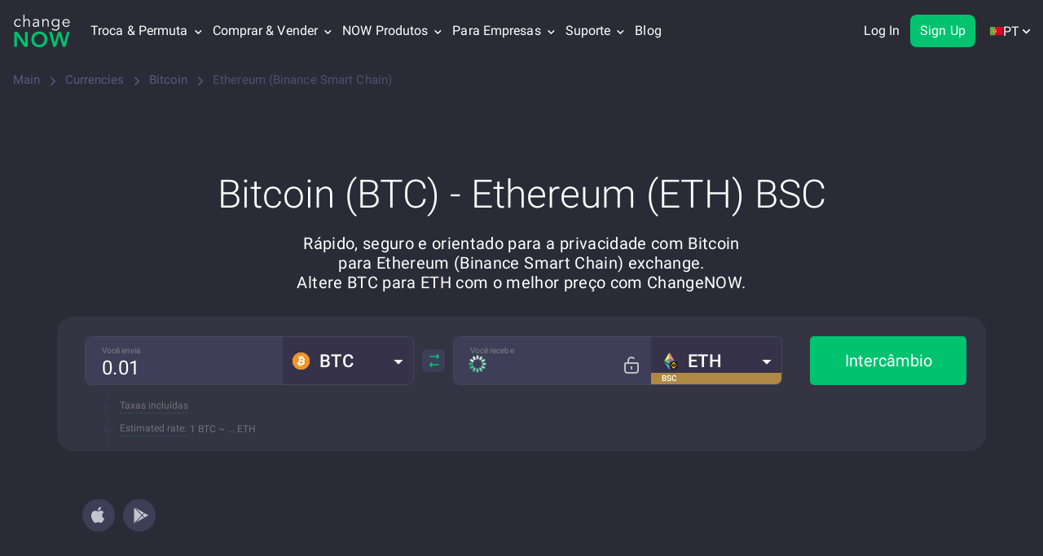

--- FILE ---
content_type: text/css
request_url: https://changenow.io/dist/286.aa40addddfb6d38be6a5.16.5.40.css
body_size: 1288
content:
.history-nav__button{background:none;border:none;padding:0;height:40px;width:40px}
.confirmation-modal__container{width:480px;max-width:100%}.confirmation-modal__title-container{display:flex;justify-content:center;align-items:center;padding:16px 0;border-bottom:1px solid #f0f0f0}.confirmation-modal__title-text{font-weight:600;margin:0}.confirmation-modal__content-container{display:flex;flex-direction:column;align-items:center;padding:16px 32px 24px 32px;gap:12px}.confirmation-modal__content-text{font-weight:400px;margin:0 0 12px 0}.confirmation-modal__button{height:44px;width:100%;font-size:16px;font-weight:600;border:none;border-radius:6px}.confirmation-modal__button-yes{background-color:#f39321;color:#fff}.confirmation-modal__button-cancel{border:1px solid #00c26f;background:none;color:#00c26f}
:export{font:Roboto,Arial,Helvetica,sans-serif;colorPrimary:#00c26f;colorPrimaryLight:#16d785;colorSecondary:#5c5780;colorBackground:#f6f4f8;colorDark:#2b2b36;colorDarkText:#2c4240;colorTextOnDarkBg:#56566e;colorRed:#dc1d2e;colorTextOnDarkBgLight:#706c90;colorWhite:#fff;colorBlack:#000;colorGray:#e5e5e5;colorDarkGray:#c4c3c9;colorDarkInput:#36324a;colorLight:#383861;colorLightGradient:#3d3d70;colorGlow:#6d6bd9;colorWhiteArticle:#d7dfe8;colorLightGreen:#d8fce6;colorBtn:#383857;colorFirstItemUsing:#454391;colorSecondItemUsing:#5452ac;colorBtnLight:#50e3a2;colorBlur:#26b6f6;colorYellow:#ffd12a;colorYellowLight:#f2c94c;colorBannerTopic:#f2f2f2;colorDarkLight:#333;colorBorderGreen:#00c26f;colorInputBorder:#d1cfdd;colorScrollbarPrimary:#e9e7ee;colorScrollbarSecondary:#00c26f;colorBlue:#2551ae;colorLightGray:#f7f7f9;bannerFirstBlockGradient:linear-gradient(270.79deg, #a086fc 1.82%, #ffda54 99.89%);bannerLastBlockGradient:linear-gradient(270.79deg, #7977ef 1.82%, #45da93 122.34%);headerGradient:linear-gradient(28.39deg, #3d3d70 4.29%, #2B2B36 42.96%);secondaryGradient:linear-gradient(16.24deg, #3d3d70 4.29%, #2B2B36 42.96%);rangeGradient:linear-gradient(to right, #00C26F 0%, rgba(255, 255, 255, 0.3) 0);footerGradient:linear-gradient(10.32deg, #3d3d70 4.29%, #2B2B36 42.96%);headerHeight:105px;footerHeight:424px;minContentHeight:calc(100vh - 105px - 424px);mobileWidth:768px;tabletWidth:992px;smallDesktopWidth:1200px;smallMobileWidth:480px;screenMaxWidthXL:1599px;screenMinWidthXL:1200px;screenMaxWidthL:1199px;screenMinWidthL:992px;screenMaxWidthM:991px;screenMinWidthM:768px;screenMaxWidthS:767px;screenMinWidthS:576px;screenMaxWidthXS:575px;screenMinWidthXS:380px;screenMaxWidthXXS:379px}.history-card{border:1px solid #dce2ea;border-radius:8px;padding:12px 16px 12px 16px;cursor:pointer}.history-card__row-button{all:unset;display:contents}.history-card__row-info{display:flex;justify-content:space-between;align-items:center;margin-bottom:8px;font-size:14px}.history-card__id{color:#9696a5;display:flex;gap:4px}.history-card__row-exchange{font-size:14px;display:flex;gap:8px}.history-card__label{color:#888;width:40px;height:42px}.history-card__value{display:flex;flex-direction:column;justify-content:center}.history-card__value-coin{color:#000}.history-card__value-image{min-width:20px;min-height:20px}.history-card__value-coin-container{display:flex;gap:4px}.history-card__value-usd{color:#9696a5;margin-left:24px;min-height:20px}.history-card__info{display:flex;flex-direction:column;gap:4px}.history-card__grid-column{padding:13px 0 13px 0;display:flex;flex-direction:column;justify-content:center;gap:4px}.history-card__grid-container{display:grid;grid-template-columns:220px 20px 220px auto;gap:0;padding:0 16px 0 16px}.history-card__hover-container{cursor:pointer;border-bottom:1px solid #e5e5e9}.history-card__grid-container:hover{background:#fbfbff}.history-card__copy-button{min-height:21px;min-width:17px}
:export{font:Roboto,Arial,Helvetica,sans-serif;colorPrimary:#00c26f;colorPrimaryLight:#16d785;colorSecondary:#5c5780;colorBackground:#f6f4f8;colorDark:#2b2b36;colorDarkText:#2c4240;colorTextOnDarkBg:#56566e;colorRed:#dc1d2e;colorTextOnDarkBgLight:#706c90;colorWhite:#fff;colorBlack:#000;colorGray:#e5e5e5;colorDarkGray:#c4c3c9;colorDarkInput:#36324a;colorLight:#383861;colorLightGradient:#3d3d70;colorGlow:#6d6bd9;colorWhiteArticle:#d7dfe8;colorLightGreen:#d8fce6;colorBtn:#383857;colorFirstItemUsing:#454391;colorSecondItemUsing:#5452ac;colorBtnLight:#50e3a2;colorBlur:#26b6f6;colorYellow:#ffd12a;colorYellowLight:#f2c94c;colorBannerTopic:#f2f2f2;colorDarkLight:#333;colorBorderGreen:#00c26f;colorInputBorder:#d1cfdd;colorScrollbarPrimary:#e9e7ee;colorScrollbarSecondary:#00c26f;colorBlue:#2551ae;colorLightGray:#f7f7f9;bannerFirstBlockGradient:linear-gradient(270.79deg, #a086fc 1.82%, #ffda54 99.89%);bannerLastBlockGradient:linear-gradient(270.79deg, #7977ef 1.82%, #45da93 122.34%);headerGradient:linear-gradient(28.39deg, #3d3d70 4.29%, #2B2B36 42.96%);secondaryGradient:linear-gradient(16.24deg, #3d3d70 4.29%, #2B2B36 42.96%);rangeGradient:linear-gradient(to right, #00C26F 0%, rgba(255, 255, 255, 0.3) 0);footerGradient:linear-gradient(10.32deg, #3d3d70 4.29%, #2B2B36 42.96%);headerHeight:105px;footerHeight:424px;minContentHeight:calc(100vh - 105px - 424px);mobileWidth:768px;tabletWidth:992px;smallDesktopWidth:1200px;smallMobileWidth:480px;screenMaxWidthXL:1599px;screenMinWidthXL:1200px;screenMaxWidthL:1199px;screenMinWidthL:992px;screenMaxWidthM:991px;screenMinWidthM:768px;screenMaxWidthS:767px;screenMinWidthS:576px;screenMaxWidthXS:575px;screenMinWidthXS:380px;screenMaxWidthXXS:379px}.history-modal__history-link-container{display:flex;justify-content:end;font-size:16px;font-weight:600;margin-bottom:8px}.history-modal__history-link{display:flex;gap:2px;align-items:center}.history-modal__desktop-footer-container{display:flex;justify-content:space-between;align-items:center;margin-top:12px}@media screen and (min-width: 768px){.history-modal__history-link-container{margin-bottom:0}}
:export{font:Roboto,Arial,Helvetica,sans-serif;colorPrimary:#00c26f;colorPrimaryLight:#16d785;colorSecondary:#5c5780;colorBackground:#f6f4f8;colorDark:#2b2b36;colorDarkText:#2c4240;colorTextOnDarkBg:#56566e;colorRed:#dc1d2e;colorTextOnDarkBgLight:#706c90;colorWhite:#fff;colorBlack:#000;colorGray:#e5e5e5;colorDarkGray:#c4c3c9;colorDarkInput:#36324a;colorLight:#383861;colorLightGradient:#3d3d70;colorGlow:#6d6bd9;colorWhiteArticle:#d7dfe8;colorLightGreen:#d8fce6;colorBtn:#383857;colorFirstItemUsing:#454391;colorSecondItemUsing:#5452ac;colorBtnLight:#50e3a2;colorBlur:#26b6f6;colorYellow:#ffd12a;colorYellowLight:#f2c94c;colorBannerTopic:#f2f2f2;colorDarkLight:#333;colorBorderGreen:#00c26f;colorInputBorder:#d1cfdd;colorScrollbarPrimary:#e9e7ee;colorScrollbarSecondary:#00c26f;colorBlue:#2551ae;colorLightGray:#f7f7f9;bannerFirstBlockGradient:linear-gradient(270.79deg, #a086fc 1.82%, #ffda54 99.89%);bannerLastBlockGradient:linear-gradient(270.79deg, #7977ef 1.82%, #45da93 122.34%);headerGradient:linear-gradient(28.39deg, #3d3d70 4.29%, #2B2B36 42.96%);secondaryGradient:linear-gradient(16.24deg, #3d3d70 4.29%, #2B2B36 42.96%);rangeGradient:linear-gradient(to right, #00C26F 0%, rgba(255, 255, 255, 0.3) 0);footerGradient:linear-gradient(10.32deg, #3d3d70 4.29%, #2B2B36 42.96%);headerHeight:105px;footerHeight:424px;minContentHeight:calc(100vh - 105px - 424px);mobileWidth:768px;tabletWidth:992px;smallDesktopWidth:1200px;smallMobileWidth:480px;screenMaxWidthXL:1599px;screenMinWidthXL:1200px;screenMaxWidthL:1199px;screenMinWidthL:992px;screenMaxWidthM:991px;screenMinWidthM:768px;screenMaxWidthS:767px;screenMinWidthS:576px;screenMaxWidthXS:575px;screenMinWidthXS:380px;screenMaxWidthXXS:379px}.history-modal__content{margin:16px;max-width:100%}.history-modal__button-right{position:absolute;top:12px;right:16px;background:none;border:none;cursor:pointer;margin:0;z-index:10;color:#9696a5}.history-modal__button-right:hover{color:#00c26f}.history-modal__clear-history{display:flex;align-items:center;gap:2px}.history-modal__title-container{display:flex;flex-direction:column;gap:4px}.history-modal__title{font-weight:500;margin:0;font-size:16px}.history-modal__note{color:#9696a5;margin:0 0 12px 0;font-size:16px}.history-modal__list{display:flex;flex-direction:column;gap:12px;margin-bottom:16px}.history-modal__loader{display:flex;justify-content:center;align-items:center}@media screen and (min-width: 768px){.history-modal__loader{margin-bottom:16px}.history-modal__note{margin-bottom:16px;font-size:14px}.history-modal__list{margin-left:-16px;margin-right:-16px;gap:0}.history-modal__title{font-weight:400;font-size:20px}.history-modal__button-right{top:18px}}


--- FILE ---
content_type: text/css
request_url: https://changenow.io/dist/9756.eeacb55a79488e05ed17.16.5.40.css
body_size: 26
content:
.tg-support-button{position:fixed;bottom:16px;right:16px;display:flex;background:#28a8e9;font-size:18px;font-weight:700;line-height:22px;letter-spacing:.4px;text-align:center;padding:12px 16px;justify-content:space-between;color:#fff;border-radius:40px;height:48px;opacity:0;transform:translateY(100%);transition:opacity .5s ease,transform .5s ease;z-index:999999}.tg-support-button:hover{transform:translateY(-5px)}.tg-support-button-enter-done{opacity:1;transform:translateY(0)}.tg-support-button__title{margin-left:8px;padding-right:8px}.tg-support-button-enter{opacity:0;transform:translateY(100%)}.tg-support-button-enter-active{opacity:1;transform:translateY(0)}.tg-support-button-exit{opacity:1;transform:translateY(0)}.tg-support-button-exit-active{opacity:0;transform:translateY(100%)}


--- FILE ---
content_type: application/javascript
request_url: https://changenow.io/dist/9321.912707358a7e55733c82.16.5.40.js
body_size: 2155
content:
"use strict";(self.webpackChunkchangenow_frontend=self.webpackChunkchangenow_frontend||[]).push([[9321],{79321(e,s,t){var n=t(96540),a=t(40961),r=t(21628),o=t(5544),l=t(54756),i=t.n(l),c=t(5556),p=t.n(c),u=t(12215),m=t.n(u),d=t(26489);var E=t(75440),v=t(18013),f=t(32485),g=t.n(f),N=t(86634),h=t(35375),C=t(50757);const x=e=>{const s=e.className,t=e.color;return n.createElement("svg",{className:g()(s),width:"24",height:"20",viewBox:"0 0 24 20",fill:"none",xmlns:"http://www.w3.org/2000/svg"},n.createElement("path",{d:"M21.7223 0.360448L1.08818 8.31732C-0.320014 8.88293 -0.311867 9.66849 0.829817 10.0188L6.12742 11.6714L18.3845 3.93796C18.9641 3.58533 19.4936 3.77503 19.0584 4.16141L9.12769 13.1238H9.12536L9.12769 13.125L8.76225 18.5855C9.2976 18.5855 9.53385 18.3399 9.83411 18.0502L12.4073 15.548L17.7596 19.5014C18.7465 20.0449 19.4552 19.7656 19.7008 18.5878L23.2143 2.02933C23.5739 0.587389 22.6638 -0.0655011 21.7223 0.360448Z",fill:t}))};x.defaultProps={className:null,color:"#FFFFFF"},x.propTypes={className:p().string,color:p().string};const A=x,w=e=>{const s=e.className,t=Boolean(h.TELEGRAM_SUPPORT_LINK),a=n.useState(!1),r=(0,o.A)(a,2),l=r[0],i=r[1],c=(0,C.s)(),p=()=>{window.open(h.TELEGRAM_SUPPORT_LINK,"_blank")};return n.useEffect((()=>{const e=setTimeout((()=>{i(!0)}),500);return()=>clearTimeout(e)}),[]),t?n.createElement(N.A,{in:l,timeout:500,classNames:"tg-support-button",unmountOnExit:!0},n.createElement("div",{className:g()(s,"tg-support-button"),onClick:p,tabIndex:"0",role:"button",onKeyPress:p},n.createElement(A,{className:"tg-support-button__icon"}),n.createElement("div",{className:"tg-support-button__title"},c("MAIN.SUPPORT_BUTTON.TITLE","Support")))):null};w.defaultProps={className:null},w.propTypes={className:p().string};const b=w,L=e=>{const s=e.className,a=()=>Boolean(m().get("cookie-warning-shown-v2")),r=(0,E.x)(window?.location?.pathname),l=a(),c=n.useState(l),p=(0,o.A)(c,2),u=p[0],f=p[1],g=n.useState(!1),N=(0,o.A)(g,2),h=N[0],C=N[1],x=d.isMobile&&(!u||r),A=()=>i().async((function(e){for(;;)switch(e.prev=e.next){case 0:return e.next=2,i().awrap(t.e(8396).then(t.bind(t,8396)));case 2:case"end":return e.stop()}}),null,null,null,Promise);return n.useEffect((()=>{fetch("/",{method:"HEAD"}).then((e=>{const s=e.headers.get("x-reg-id");x||(s&&"RU"===s?C(!0):(C(!1),A()))})).catch((e=>{throw console.error(e),x||A(),e}))}),[x]),n.useEffect((()=>{let e;return u||(e=setInterval((()=>{const s=a();!u&&s&&(f(s),clearInterval(e))}),v.Z2)),()=>clearInterval(e)}),[u]),x?null:h?n.createElement(b,{className:s}):null};L.defaultProps={className:null},L.propTypes={className:p().string};const T=L,y=document.getElementById("support-button");null!==y&&(0,a.render)(n.createElement(r.A.Provider,{value:window?.i18n},n.createElement(T,null)),y)},86634(e,s,t){t.d(s,{A:()=>m});var n=t(58168),a=t(98587),r=t(25540);function o(e,s){return e.replace(new RegExp("(^|\\s)"+s+"(?:\\s|$)","g"),"$1").replace(/\s+/g," ").replace(/^\s*|\s*$/g,"")}var l=t(96540),i=t(80851),c=t(92403),p=function(e,s){return e&&s&&s.split(" ").forEach((function(s){return n=s,void((t=e).classList?t.classList.remove(n):"string"==typeof t.className?t.className=o(t.className,n):t.setAttribute("class",o(t.className&&t.className.baseVal||"",n)));var t,n}))},u=function(e){function s(){for(var s,t=arguments.length,n=new Array(t),a=0;a<t;a++)n[a]=arguments[a];return(s=e.call.apply(e,[this].concat(n))||this).appliedClasses={appear:{},enter:{},exit:{}},s.onEnter=function(e,t){var n=s.resolveArguments(e,t),a=n[0],r=n[1];s.removeClasses(a,"exit"),s.addClass(a,r?"appear":"enter","base"),s.props.onEnter&&s.props.onEnter(e,t)},s.onEntering=function(e,t){var n=s.resolveArguments(e,t),a=n[0],r=n[1]?"appear":"enter";s.addClass(a,r,"active"),s.props.onEntering&&s.props.onEntering(e,t)},s.onEntered=function(e,t){var n=s.resolveArguments(e,t),a=n[0],r=n[1]?"appear":"enter";s.removeClasses(a,r),s.addClass(a,r,"done"),s.props.onEntered&&s.props.onEntered(e,t)},s.onExit=function(e){var t=s.resolveArguments(e)[0];s.removeClasses(t,"appear"),s.removeClasses(t,"enter"),s.addClass(t,"exit","base"),s.props.onExit&&s.props.onExit(e)},s.onExiting=function(e){var t=s.resolveArguments(e)[0];s.addClass(t,"exit","active"),s.props.onExiting&&s.props.onExiting(e)},s.onExited=function(e){var t=s.resolveArguments(e)[0];s.removeClasses(t,"exit"),s.addClass(t,"exit","done"),s.props.onExited&&s.props.onExited(e)},s.resolveArguments=function(e,t){return s.props.nodeRef?[s.props.nodeRef.current,e]:[e,t]},s.getClassNames=function(e){var t=s.props.classNames,n="string"==typeof t,a=n?""+(n&&t?t+"-":"")+e:t[e];return{baseClassName:a,activeClassName:n?a+"-active":t[e+"Active"],doneClassName:n?a+"-done":t[e+"Done"]}},s}(0,r.A)(s,e);var t=s.prototype;return t.addClass=function(e,s,t){var n=this.getClassNames(s)[t+"ClassName"],a=this.getClassNames("enter").doneClassName;"appear"===s&&"done"===t&&a&&(n+=" "+a),"active"===t&&e&&(0,c.F)(e),n&&(this.appliedClasses[s][t]=n,function(e,s){e&&s&&s.split(" ").forEach((function(s){return n=s,void((t=e).classList?t.classList.add(n):function(e,s){return e.classList?!!s&&e.classList.contains(s):-1!==(" "+(e.className.baseVal||e.className)+" ").indexOf(" "+s+" ")}(t,n)||("string"==typeof t.className?t.className=t.className+" "+n:t.setAttribute("class",(t.className&&t.className.baseVal||"")+" "+n)));var t,n}))}(e,n))},t.removeClasses=function(e,s){var t=this.appliedClasses[s],n=t.base,a=t.active,r=t.done;this.appliedClasses[s]={},n&&p(e,n),a&&p(e,a),r&&p(e,r)},t.render=function(){var e=this.props,s=(e.classNames,(0,a.A)(e,["classNames"]));return l.createElement(i.Ay,(0,n.A)({},s,{onEnter:this.onEnter,onEntered:this.onEntered,onEntering:this.onEntering,onExit:this.onExit,onExiting:this.onExiting,onExited:this.onExited}))},s}(l.Component);u.defaultProps={classNames:""},u.propTypes={};const m=u}}]);

--- FILE ---
content_type: image/svg+xml
request_url: https://changenow.io/images/buy-currency-page/one-number-blue-icon.svg
body_size: 193
content:
<svg width="20" height="56" fill="none" xmlns="http://www.w3.org/2000/svg"><path d="M1.403 6.658c.122.254.399.625.77.991.373.367.748.638 1.004.756.77.354 1.164.438 4.09.438h3.719V30.68c0 7.45.009 12.698.029 16.135.01 1.719.022 2.981.038 3.838.008.429.016.751.025.976.009.207.016.279.014.279l-.001-.005c.16.739.497 1.346 1.088 1.924l-.7.715.7-.715c1.596 1.564 4.036 1.562 5.619.005.583-.574.92-1.175 1.082-1.898a22.46 22.46 0 0 0 .02-.53c.009-.38.018-.917.026-1.592.016-1.35.03-3.235.041-5.48.022-4.49.033-10.408.033-16.327 0-5.92-.011-11.838-.033-16.327-.011-2.245-.025-4.13-.041-5.48-.008-.675-.017-1.213-.027-1.593a22.447 22.447 0 0 0-.019-.529c-.335-1.471-1.624-2.717-3.087-2.99h-.004c-.013-.002-.06-.007-.153-.014a15.092 15.092 0 0 0-.44-.021 64.203 64.203 0 0 0-1.403-.033c-1.118-.016-2.54-.021-3.958-.016-1.419.005-2.83.021-3.927.046-.55.012-1.015.026-1.361.043a12.68 12.68 0 0 0-.412.024c-.073.006-.106.01-.113.011-.723.176-1.262.478-1.848 1.054l-.77 4.478Zm0 0C.66 5.101.962 3.37 2.173 2.18l-.77 4.478Z" stroke="#59547A" stroke-width="2"/></svg>

--- FILE ---
content_type: application/javascript
request_url: https://changenow.io/dist/9756.3bcaf09163c4e1d51ec4.16.5.40.js
body_size: 8208
content:
/*! For license information please see 9756.3bcaf09163c4e1d51ec4.16.5.40.js.LICENSE.txt */
(self.webpackChunkchangenow_frontend=self.webpackChunkchangenow_frontend||[]).push([[1918,4456,9756],{12215(t,e,c){var i,n;!function(r){if(void 0===(n="function"==typeof(i=r)?i.call(e,c,e,t):i)||(t.exports=n),!0,t.exports=r(),!!0){var o=window.Cookies,s=window.Cookies=r();s.noConflict=function(){return window.Cookies=o,s}}}((function(){function t(){for(var t=0,e={};t<arguments.length;t++){var c=arguments[t];for(var i in c)e[i]=c[i]}return e}function e(t){return t.replace(/(%[0-9A-Z]{2})+/g,decodeURIComponent)}return function c(i){function n(){}function r(e,c,r){if("undefined"!=typeof document){"number"==typeof(r=t({path:"/"},n.defaults,r)).expires&&(r.expires=new Date(1*new Date+864e5*r.expires)),r.expires=r.expires?r.expires.toUTCString():"";try{var o=JSON.stringify(c);/^[\{\[]/.test(o)&&(c=o)}catch(t){}c=i.write?i.write(c,e):encodeURIComponent(String(c)).replace(/%(23|24|26|2B|3A|3C|3E|3D|2F|3F|40|5B|5D|5E|60|7B|7D|7C)/g,decodeURIComponent),e=encodeURIComponent(String(e)).replace(/%(23|24|26|2B|5E|60|7C)/g,decodeURIComponent).replace(/[\(\)]/g,escape);var s="";for(var a in r)r[a]&&(s+="; "+a,!0!==r[a]&&(s+="="+r[a].split(";")[0]));return document.cookie=e+"="+c+s}}function o(t,c){if("undefined"!=typeof document){for(var n={},r=document.cookie?document.cookie.split("; "):[],o=0;o<r.length;o++){var s=r[o].split("="),a=s.slice(1).join("=");c||'"'!==a.charAt(0)||(a=a.slice(1,-1));try{var d=e(s[0]);if(a=(i.read||i)(a,d)||e(a),c)try{a=JSON.parse(a)}catch(t){}if(n[d]=a,t===d)break}catch(t){}}return t?n[t]:n}}return n.set=r,n.get=function(t){return o(t,!1)},n.getJSON=function(t){return o(t,!0)},n.remove=function(e,c){r(e,"",t(c,{expires:-1}))},n.defaults={},n.withConverter=c,n}((function(){}))}))},13891(t,e,c){"use strict";function i(t,e){for(var c=0,i=t.length;c<i;c++)if(!e(t[c],c,t))return!1;return!0}c.d(e,{YW:()=>a,qg:()=>d});const n="/";function r(t){if(t===n)return t;47===t.charCodeAt(0)&&(t=t.substring(1));var e=t.length-1;return 47===t.charCodeAt(e)?t.substring(0,e):t}function o(t){return(t=r(t))===n?[n]:t.split(n)}function s(t,e,c){return c=t[c],e.val===c&&0===e.type||(c===n?e.type>1:0!==e.type&&(c||"").endsWith(e.end))}function a(t,e){for(var c,n,r=0,a=o(t),d=a.length,E=s.bind(s,a);r<e.length;r++)if(((n=(c=e[r]).length)===d||n<d&&2===c[n-1].type||n>d&&3===c[n-1].type)&&i(c,E))return c;return[]}function d(t){if(t===n)return[{old:t,type:0,val:t,end:""}];for(var e,c,i,o,s=r(t),a=-1,d=0,E=s.length,p=[];++a<E;)if(58!==(e=s.charCodeAt(a)))if(42!==e){for(d=a;a<E&&47!==s.charCodeAt(a);)++a;p.push({old:t,type:0,val:s.substring(d,a),end:""}),s=s.substring(a),E-=a,a=d=0}else p.push({old:t,type:2,val:s.substring(a),end:""});else{for(d=a+1,i=1,c=0,o="";a<E&&47!==s.charCodeAt(a);)63===(e=s.charCodeAt(a))?(c=a,i=3):46===e&&0===o.length&&(o=s.substring(c=a)),a++;p.push({old:t,type:i,val:s.substring(d,c||a),end:o}),s=s.substring(a),E-=a,a=0}return p}},17241(t,e,c){"use strict";c.d(e,{A:()=>i});const i=c(96540).createContext(null)},18013(t,e,c){"use strict";c.d(e,{C_:()=>p,N_:()=>E,Rc:()=>a,Z2:()=>s,f9:()=>n,r:()=>d,rC:()=>o,uQ:()=>i,x_:()=>r});const i=365,n=7,r=30,o=24,s=1e3,a=60*s,d=60*a,E=o*d,p=Math.floor(i/n)},21628(t,e,c){"use strict";c.d(e,{$:()=>a,A:()=>d});var i=c(5544),n=c(96540),r=c(5556),o=c.n(r);const s=(0,n.createContext)({setLocalization:()=>{}}),a=t=>{let e=t.children,c=t.value;const r=(0,n.useState)(c||{}),o=(0,i.A)(r,2),a=o[0],d=o[1],E={...a,setLocalization:t=>{d((e=>{const c={...e,...t};return"object"==typeof window&&(window.i18n={...c}),c}))}};return n.createElement(s.Provider,{value:E},e)};a.propTypes={children:o().node,value:o().shape({})},a.defaultProps={children:null,value:{}};const d=s},25540(t,e,c){"use strict";function i(t,e){return i=Object.setPrototypeOf?Object.setPrototypeOf.bind():function(t,e){return t.__proto__=e,t},i(t,e)}function n(t,e){t.prototype=Object.create(e.prototype),t.prototype.constructor=t,i(t,e)}c.d(e,{A:()=>n})},32485(t,e){var c;!function(){"use strict";var i={}.hasOwnProperty;function n(){for(var t=[],e=0;e<arguments.length;e++){var c=arguments[e];if(c){var r=typeof c;if("string"===r||"number"===r)t.push(c);else if(Array.isArray(c)){if(c.length){var o=n.apply(null,c);o&&t.push(o)}}else if("object"===r){if(c.toString!==Object.prototype.toString&&!c.toString.toString().includes("[native code]")){t.push(c.toString());continue}for(var s in c)i.call(c,s)&&c[s]&&t.push(s)}}}return t.join(" ")}t.exports?(n.default=n,t.exports=n):void 0===(c=function(){return n}.apply(e,[]))||(t.exports=c)}()},35375(t){const e=function(){let t=arguments.length>0&&void 0!==arguments[0]?arguments[0]:"",e=arguments.length>1&&void 0!==arguments[1]?arguments[1]:",";return"string"!=typeof t?[]:t.split(e)};t.exports={IS_PRODUCTION:!0,APP_LOG_LEVEL:"ERROR",API_HOST:"https://changenow.io",SITE_HOST:"https://changenow.io",APP_STATIC_VPS_BASE_URL:"http://65.21.121.229:8080",DASHBOARD_API_BASE_URL:"https://vip-api.changenow.io",DASHBOARD_API_RECAPTCHA_PUBLIC_KEY:"6LdlRzsUAAAAAPEPYKsJzLgnf5OWOuNsDmCbh-7i",TURNSTILE_SITE_KEY:"0x4AAAAAACEwxUaA3rnEYyjx",AVAILABLE_FOR_BUY_FROM_FIAT:e("BTC,ETH,ZEC,XMR,LTC,DOGE,BNBMAINNET,EOS,ATOM,ETC,TRX,BCH,XLM,XTZ,BSV,DASH,HBAR,ICX,NANO,QTUM,BNB,COTI,AVA,MKR,COMP,LEND,COTI,WAXP,BSV,AVA,NANO,ICX,WAXP,LUNA,DOT,DGB,AAVE,DGB,AAVE,XEM,NOW,ARDR,KSM,ADA,LINK,FTT,THETA,CEL,UNI,FIL,ALGO,SAND,IOTA,VET,CRO,BTT,HOT,EGLD,ENJ,ONE,MANA,ZIL,CAKE,ARDR,SRK,NPXC,AGI,SOL,GRS"),FIATS:e("USD,EUR,CAD,JPY,GBP,RUB,AUD,KRW,CHF,CZK,DKK,NOK,NZD,PLN,SEK,TRY,ZAR,HUF,ILS,CNY,AED,ANG,ARS,AZN,BGN,BHD,BND,BOB,BRL,BWP,CLP,CRC,DOP,EGP,GTQ,HKD,HRK,INR,KES,KWD,KZT,MXN,MYR,MZN,OMR,PEN,PHP,QAR,RON,RSD,SAR,SGD,THB,TWD,UAH,UYU,XAF,ZMW"),CC_API_URL:"https://min-api.cryptocompare.com/data",FIAT_PROVIDERS_ORDER:"MISSING_ENV_VAR".FIAT_PROVIDERS_ORDER,PUBLIC_API_BASEURL:"https://api.changenow.io/v1",PUBLIC_API_KEY:"21516e0f4eb7693ce41a3df3aadb10fb1f2d9e600fee57d8d428579c0c7e60e3",PUBLIC_API_V2_BASEURL:"https://api.changenow.io/v2",AFFILIATEAPI_BASEURL:"https://affiliate-backend.changenow.io/affiliate/api",SUM_SUB_BASEURL:"https://api.sumsub.com",NOW_NODES_BTC_BASEURL:"https://vip-api.changenow.io/nownodes-btc/",CONTENT_API_BASEURL:"https://content-api.changenow.io",PIGEON_NOTIFIER_BASEURL:"https://notifier.changenow.io",PIGEON_NOTIFIER_API_KEY:"782aaca5-b991-4a86-b2fd-8b9cfb09ded9",PIGEON_NOTIFIER_TIMEOUT:parseInt("60000",10),WALLET_CONNECT_PROJECT_ID:"1846d61742de83133a28348603b51835",ALWAYS_SHOW_NETWORK_SUP:e("zksync"),HOST:"0.0.0.0",PORT:"3005",X_TEMP_TOKEN:"MISSING_ENV_VAR".X_TEMP_TOKEN,LONG_TIME_EXCHANGING_IN_MINUTES:parseInt("43800",10)||30,TWO_FA_ENABLE_REMIND_SHORT_IN_HOURS:parseInt("24",10)||24,TWO_FA_ENABLE_REMIND_LONG_IN_HOURS:parseInt("72",10)||72,VERIFY_KYC_REMIND_SHORT_IN_HOURS:parseInt("MISSING_ENV_VAR".VERIFY_KYC_REMIND_SHORT_IN_HOURS,10)||24,VERIFY_KYC_REMIND_LONG_IN_HOURS:parseInt("MISSING_ENV_VAR".VERIFY_KYC_REMIND_LONG_IN_HOURS,10)||72,MOBILE_APPS_LINK:"https://onelink.to/6eeht5",CASHBACK_WITHDRAW_AVAILABLE:"true",SUBSCRIPTIONS_BUY_AVAILABLE:"true",TELEGRAM_SUPPORT_LINK:"https://t.me/changenow_supportbot",IS_CHRISTMAS_PROMO_TIME:!1,IS_JANUARY_PROMO_TIME:!1,IS_BANXA_ALLOWED:!0,MEME_COINS:JSON.parse('[{"ticker": "dogebsc", "cmcid": "74"}, {"ticker": "shibbsc", "cmcid": "5994"}, {"ticker": "pepe", "cmcid": "24478"}, {"ticker": "trump", "cmcid": "35336"}, {"ticker": "floki", "cmcid": "10804"}, {"ticker": "melania", "cmcid": "35347"}, {"ticker": "pengu", "cmcid": "34466"}, {"ticker": "wif", "cmcid": "28752"}, {"ticker": "ai16z", "cmcid": "34026"}, {"ticker": "fartcoin", "cmcid": "33597"}, {"ticker": "brettbase", "cmcid": "29743"}, {"ticker": "snek", "cmcid": "25264"}, {"ticker": "mog", "cmcid": "27659"}, {"ticker": "mew", "cmcid": "30126"}, {"ticker": "popcat", "cmcid": "28782"}, {"ticker": "turbo", "cmcid": "24911"}, {"ticker": "toshi", "cmcid": "27750"}, {"ticker": "pnut", "cmcid": "33788"}, {"ticker": "neiroerc20", "cmcid": "32461"}, {"ticker": "goat", "cmcid": "33440"}, {"ticker": "bonkbsc", "cmcid": "23095"}, {"ticker": "babydoge", "cmcid": "10407"}, {"ticker": "bbsc", "cmcid": "36532"}, {"ticker": "kogebsc", "cmcid": "7184"}, {"ticker": "broccolif3bbsc", "cmcid": "35753"}, {"ticker": "moonpigsol", "cmcid": "36415"},{"ticker":"uselesssol","cmcid":"36828"}, {"ticker": "anisol", "cmcid": "37469"}, {"ticker": "a47sol", "cmcid": "35757"}, {"ticker": "apepematic", "cmcid": "27048"}, {"ticker": "vinubsc", "cmcid": "15270"}, {"ticker": "solxerc20", "cmcid": "36867"}, {"ticker": "ndqbsc", "cmcid": "37355"}, {"ticker": "aurasol", "cmcid": "31843"}, {"ticker": "yzysol", "cmcid": "38151"}, {"ticker": "momosol", "cmcid": "37627"}, {"ticker": "korisol", "cmcid": "36710"}, {"ticker": "aolsol", "cmcid": "38107"}, {"ticker": "aixsol", "cmcid": "37257"}, {"ticker": "donkeybsc", "cmcid": "36417"}, {"ticker": "spxsol", "cmcid": "28081"}, {"ticker": "bobaerc20", "cmcid": "28132"}, {"ticker": "4bsc", "cmcid": "38557"}]'),DEFI_COINS:JSON.parse('[{"ticker":"zkjerc20","cmcid":"29779"},{"ticker":"zkjbsc","cmcid":"29779"},{"ticker":"nxpcbsc","cmcid":"36044"},{"ticker":"uni","cmcid":"7083"},{"ticker":"aave","cmcid":"7278"},{"ticker":"comp","cmcid":"5692"},{"ticker":"snx","cmcid":"2586"},{"ticker":"crv","cmcid":"6538"},{"ticker":"sushi","cmcid":"6758"},{"ticker":"bal","cmcid":"5728"},{"ticker":"yfi","cmcid":"5864"},{"ticker":"1inch","cmcid":"8104"},{"ticker":"ldo","cmcid":"8000"},{"ticker":"ren","cmcid":"2539"},{"ticker":"farm","cmcid":"6859"},{"ticker":"cvx","cmcid":"9903"},{"ticker":"rsr","cmcid":"3964"},{"ticker":"humasol","cmcid":"36576"},{"ticker":"bdxnerc20","cmcid":"26198"},{"ticker":"edgenerc20","cmcid":"36499"},{"ticker":"awebase","cmcid":"4006"},{"ticker":"avlerc20","cmcid":"35628"},{"ticker":"syruperc20","cmcid":"33824"},{"ticker":"spkerc20","cmcid":"36569"},{"ticker":"spkbsc","cmcid":"36569"},{"ticker":"veloop","cmcid":"20435"},{"ticker":"skateerc20","cmcid":"36747"},{"ticker":"resolverc20","cmcid":"36713"},{"ticker":"resolvbsc","cmcid":"36713"},{"ticker":"homebsc","cmcid":"36133"},{"ticker": "fragsol", "cmcid": "37238"},{"ticker": "jitosol", "cmcid": "22533"},{"ticker": "velvetbsc", "cmcid": "37298"},{"ticker": "essol", "cmcid": "36174"},{"ticker": "eserc20", "cmcid": "36174"},{"ticker": "eraerc20", "cmcid": "36569"},{"ticker": "zkwasmbsc", "cmcid": "37451"}, {"ticker": "zenbase", "cmcid": "1698"}, {"ticker": "pendlebsc", "cmcid": "9481"}, {"ticker": "treeerc20", "cmcid": "37495"}, {"ticker": "treebsc", "cmcid": "37495"}, {"ticker": "homebase", "cmcid": "36133"}, {"ticker": "supbsc", "cmcid": "36275"}, {"ticker": "sderc20", "cmcid": "12623"}, {"ticker": "msol", "cmcid": "11461"}, {"ticker": "weetherc20", "cmcid": "28695"}, {"ticker": "haedalbsc", "cmcid": "36369"}, {"ticker": "erabsc", "cmcid": "37374"}, {"ticker": "wlfierc20", "cmcid": "33251"}, {"ticker": "wlfibsc", "cmcid": "33251"}, {"ticker": "wlfisol", "cmcid": "33251"}, {"ticker": "cbbtcerc20", "cmcid": "32994"}, {"ticker": "skyerc20", "cmcid": "33038"}, {"ticker": "linea", "cmcid": "27657"}, {"ticker": "avntbase", "cmcid": "38299"}, {"ticker": "asterbsc", "cmcid": "36341"}, {"ticker": "hemibsc", "cmcid": "38159"}, {"ticker": "barderc20", "cmcid": "38408"}, {"ticker": "nomerc20", "cmcid": "38464"}, {"ticker": "edenerc20", "cmcid": "38513"}, {"ticker": "edenbsc", "cmcid": "38513"}, {"ticker": "stblbsc", "cmcid": "38359"}, {"ticker": "eulerc20", "cmcid": "14280"}, {"ticker": "labbsc", "cmcid": "33223"}, {"ticker": "crvop", "cmcid": "6538"}, {"ticker": "zbtbsc", "cmcid": "38427"}, {"ticker": "yberc20", "cmcid": "38651"}, {"ticker": "metsol", "cmcid": "38353"}, {"ticker": "turtlebsc", "cmcid": "38671"},{"ticker": "xnlbsc", "cmcid": "35245"}]'),IS_MARCH_PROMO_TIME:!1,CMC_DEFAULT_REDIRECT_COINS:e("ACT,CLEAR,MOODENG"),CURRENT_PROMO_PERIOD:!1,SHOW_VERIFY_KYC_DELAY:parseInt("86400000",10),FIATS_FOR_PURCHASE_CURRENCY_BLOCK:e("EUR,CAD,AUD,JPY,CHF,BRL,MXN,ZAR,NZD,CZK,TRY,AED,SEK,PLN,SGD,THB"),UPDATE_TRANSACTION_INFO_INTERVAL:"5000",UPDATE_DEPOSIT_INFO_INTERVAL:"5000",TX_HISTORY_UPDATE_TIMEOUT_SECONDS:"7",SELL_POPULAR_COINS:JSON.parse('[{"ticker":"btc"},{"ticker":"eth"},{"ticker":"sol"},{"ticker":"ada"},{"ticker":"usdterc20"},{"ticker":"xrp"},{"ticker":"doge"},{"ticker":"ltc"}]'),REDIS_INTERNAL_WARMUP_TOKEN:"mB9batDRNIcx2A6NsSNDX4S0IoIJDz3f8xmpe9V8s7EXHtdplRWUamFhQh6Znydb",CRYPTORANK_API_BASE_URL:"https://changenow.io/cryptorank",IS_HEAP_MANAGER_ENABLED:!0,HEAP_MANAGER_MEM_DUMP_THRESHOLD_PERCENT:parseInt("80",10)||75,SELL_PAGE_COINS:JSON.parse('["bitcoin"]'),SENTRY_SECURITY_HEADERS_REPORT_URL:"https://l.changenow.org/api/3/security/?sentry_key=caf1b4c4d55fac9fb827b0fc4c20f664",IS_GUARDARIAN_FIAT_WARNING_ENABLED:!1}},50757(t,e,c){"use strict";c.d(e,{s:()=>o});var i=c(96540),n=c(85192),r=c(21628);const o=()=>{const t=(0,i.useContext)(r.A);return(0,i.useCallback)((function(e){let c=arguments.length>1&&void 0!==arguments[1]?arguments[1]:null;return(0,n.t)(t,e,c)}),[t])}},58168(t,e,c){"use strict";function i(){return i=Object.assign?Object.assign.bind():function(t){for(var e=1;e<arguments.length;e++){var c=arguments[e];for(var i in c)Object.prototype.hasOwnProperty.call(c,i)&&(t[i]=c[i])}return t},i.apply(this,arguments)}c.d(e,{A:()=>i})},64338(t,e,c){"use strict";c.d(e,{A:()=>i});const i={EXCHANGE:"/exchange",EXCHANGE_TX:"/exchange/txs/:txId",PREMIUM_EXCHANGE:"/pro/exchange",PREMIUM_EXCHANGE_TX:"/pro/exchange/txs/:txId",PREMIUM_HISTORY:"/pro/history",PRO_BALANCE:"/pro/balance",PREMIUM_BALANCE_TX:"/pro/balance/txs/:txId",PREMIUM_LOANS:"/pro/loans",PREMIUM_LOAN_ID:"/pro/loan/:loanId",PREMIUM_CONFIRMATION_LOAN:"/pro/confirmation-loan",PREMIUM_SETTINGS:"/pro/settings",PREMIUM_CASHBACK:"/pro/cashback",PREMIUM_PLANS:"/pro/plans",PREMIUM_AML_CHECK:"/pro/aml-check",PREMIUM_STAKE:"/pro/staking",NOW_STAKING:"/tokens/now-staking",SWAPS:"/swap",SWAPS_AVA:"*/swap/ava",SWAPS_TRVL:"*/swap/trvl",BLOG:"/blog",BLOG_WITH_PAGE:"/blog/page/:page",BLOG_SEARCH:"/blog/search",BLOG_SEARCH_WITH_PAGE:"/blog/search/page/:page",BLOG_CATEGORY:"/blog/category/:name",BLOG_CATEGORY_WITH_PAGE:"/blog/category/:name/page/:page",BLOG_POST:"/blog/:post",BLOG_AUTHOR:"/blog/author/:name",BLOG_AUTHOR_WITH_PAGE:"/blog/author/:name/page/:page",CRYPTO_LOAN:"/crypto-loan",FOR_PARTNERS:"/for-partners",DAPPS_PAGE:"/for-partners/dapps",DEV_KIT_LOANS_PAGE:"/for-partners/dev-kit-loans",FOR_PARTNERS_INNER_PAGES:"/for-partners/:slug",FOR_PARTNERS_FAQ:"/for-partners#faq",EXCHANGE_API:"/api",ASSET_LISTING:"/asset-listing",MULTI_CHAIN_BRIDGE:"/multichain-bridge",MARKET_MAKING:"/market-making",WIDGET:"/widget",REFERRAL_LINKS:"/referral-links",CRYPTO_WALLET:"/crypto-wallet",CRYPTO_EXCHANGE:"/your-exchange",TELEGRAM_BOT:"/telegram-bot",PRIVILEGES:"/privileges",CRYPTO_EXCHANGE_PAGE:"/crypto-exchange",WARM_WALLETS:"/warm-wallets",MARKET_INFO_API:"/market-info-api",PERMANENT_EXCHANGE_PAGE:"/permanent-exchange",AFFILIATE_PROGRAM_PAGE:"/program-affiliate",LAUNCHPAD_PAGE:"/launchpad",REVIEWS:"/reviews",REGISTRATION:"/registration",AUTHORIZATION:"/authorization",ASTERISK:"*",PRO:"/pro"}},73893(t,e,c){"use strict";function i(t){if("undefined"!=typeof Symbol&&null!=t[Symbol.iterator]||null!=t["@@iterator"])return Array.from(t)}c.d(e,{A:()=>i})},75440(t,e,c){"use strict";c.d(e,{x:()=>r});var i=c(13891),n=c(93965);const r=t=>{if(!t)return!1;return!!/^\/([a-z]{2}\/)?pro\//.test(t)&&n.k.some((e=>{const c=(0,i.qg)(e);return(0,i.YW)(t,c)}))}},80851(t,e,c){"use strict";c.d(e,{Ay:()=>m});var i=c(98587),n=c(25540),r=c(96540),o=c(40961);const s=!1;var a=c(17241),d=c(92403),E="unmounted",p="exited",u="entering",l="entered",A="exiting",_=function(t){function e(e,c){var i;i=t.call(this,e,c)||this;var n,r=c&&!c.isMounting?e.enter:e.appear;return i.appearStatus=null,e.in?r?(n=p,i.appearStatus=u):n=l:n=e.unmountOnExit||e.mountOnEnter?E:p,i.state={status:n},i.nextCallback=null,i}(0,n.A)(e,t),e.getDerivedStateFromProps=function(t,e){return t.in&&e.status===E?{status:p}:null};var c=e.prototype;return c.componentDidMount=function(){this.updateStatus(!0,this.appearStatus)},c.componentDidUpdate=function(t){var e=null;if(t!==this.props){var c=this.state.status;this.props.in?c!==u&&c!==l&&(e=u):c!==u&&c!==l||(e=A)}this.updateStatus(!1,e)},c.componentWillUnmount=function(){this.cancelNextCallback()},c.getTimeouts=function(){var t,e,c,i=this.props.timeout;return t=e=c=i,null!=i&&"number"!=typeof i&&(t=i.exit,e=i.enter,c=void 0!==i.appear?i.appear:e),{exit:t,enter:e,appear:c}},c.updateStatus=function(t,e){if(void 0===t&&(t=!1),null!==e)if(this.cancelNextCallback(),e===u){if(this.props.unmountOnExit||this.props.mountOnEnter){var c=this.props.nodeRef?this.props.nodeRef.current:o.findDOMNode(this);c&&(0,d.F)(c)}this.performEnter(t)}else this.performExit();else this.props.unmountOnExit&&this.state.status===p&&this.setState({status:E})},c.performEnter=function(t){var e=this,c=this.props.enter,i=this.context?this.context.isMounting:t,n=this.props.nodeRef?[i]:[o.findDOMNode(this),i],r=n[0],a=n[1],d=this.getTimeouts(),E=i?d.appear:d.enter;!t&&!c||s?this.safeSetState({status:l},(function(){e.props.onEntered(r)})):(this.props.onEnter(r,a),this.safeSetState({status:u},(function(){e.props.onEntering(r,a),e.onTransitionEnd(E,(function(){e.safeSetState({status:l},(function(){e.props.onEntered(r,a)}))}))})))},c.performExit=function(){var t=this,e=this.props.exit,c=this.getTimeouts(),i=this.props.nodeRef?void 0:o.findDOMNode(this);e&&!s?(this.props.onExit(i),this.safeSetState({status:A},(function(){t.props.onExiting(i),t.onTransitionEnd(c.exit,(function(){t.safeSetState({status:p},(function(){t.props.onExited(i)}))}))}))):this.safeSetState({status:p},(function(){t.props.onExited(i)}))},c.cancelNextCallback=function(){null!==this.nextCallback&&(this.nextCallback.cancel(),this.nextCallback=null)},c.safeSetState=function(t,e){e=this.setNextCallback(e),this.setState(t,e)},c.setNextCallback=function(t){var e=this,c=!0;return this.nextCallback=function(i){c&&(c=!1,e.nextCallback=null,t(i))},this.nextCallback.cancel=function(){c=!1},this.nextCallback},c.onTransitionEnd=function(t,e){this.setNextCallback(e);var c=this.props.nodeRef?this.props.nodeRef.current:o.findDOMNode(this),i=null==t&&!this.props.addEndListener;if(c&&!i){if(this.props.addEndListener){var n=this.props.nodeRef?[this.nextCallback]:[c,this.nextCallback],r=n[0],s=n[1];this.props.addEndListener(r,s)}null!=t&&setTimeout(this.nextCallback,t)}else setTimeout(this.nextCallback,0)},c.render=function(){var t=this.state.status;if(t===E)return null;var e=this.props,c=e.children,n=(e.in,e.mountOnEnter,e.unmountOnExit,e.appear,e.enter,e.exit,e.timeout,e.addEndListener,e.onEnter,e.onEntering,e.onEntered,e.onExit,e.onExiting,e.onExited,e.nodeRef,(0,i.A)(e,["children","in","mountOnEnter","unmountOnExit","appear","enter","exit","timeout","addEndListener","onEnter","onEntering","onEntered","onExit","onExiting","onExited","nodeRef"]));return r.createElement(a.A.Provider,{value:null},"function"==typeof c?c(t,n):r.cloneElement(r.Children.only(c),n))},e}(r.Component);function R(){}_.contextType=a.A,_.propTypes={},_.defaultProps={in:!1,mountOnEnter:!1,unmountOnExit:!1,appear:!1,enter:!0,exit:!0,onEnter:R,onEntering:R,onEntered:R,onExit:R,onExiting:R,onExited:R},_.UNMOUNTED=E,_.EXITED=p,_.ENTERING=u,_.ENTERED=l,_.EXITING=A;const m=_},85192(t,e,c){"use strict";c.d(e,{H:()=>p,t:()=>u});var i=c(87695),n=c(5544),r=c(64251),o=c(57968),s=c(35375);const a=new Map;let d=null;const E=()=>{if(0===a.size)return;const t=new Map(a);a.clear(),t.forEach(((t,e)=>{if(0===t.size)return;const c=Array.from(t),i=`[i18n] Missing ${c.length} translation keys`;(0,o.v4)((t=>{t.setContext("replay",null),t.clearBreadcrumbs(),t.setFingerprint(["i18n-missing-keys",e]),t.setLevel("warning"),t.setExtra("missingKeys",c),t.setExtra("page",e),(0,r.wd)(i)}))}))},p=function(t){let e=arguments.length>1&&void 0!==arguments[1]?arguments[1]:{};const c=[];return Object.entries(e).forEach((r=>{let o=(0,n.A)(r,2),s=o[0],a=o[1],d=a;if(s.startsWith(t)){const n=s.replace(`${t}.`,"").split("."),r=(0,i.A)(n),o=r[0],E=r.slice(1);let u=E.join(".");if(!Number.isFinite(Number(o)))return;if(E.length>0){"object"!=typeof c[o]&&(c[Number(o)]={});const i=E.findIndex((t=>/^[0-9]+$/.test(t)));if(i>-1){u=[...E].splice(0,i).join(".");d=p(`${t}.${o}.${u}`,e)}c[o]={...c[o],[u]:d}}else c[o]=a}})),c},u=function(){let t=arguments.length>0&&void 0!==arguments[0]?arguments[0]:{},e=arguments.length>1?arguments[1]:void 0,c=arguments.length>2&&void 0!==arguments[2]?arguments[2]:null;const i=t?.[e]??c??null;if(null===i&&"undefined"!=typeof window){const t=window.location.pathname;a.has(t)||a.set(t,new Set);const c=a.get(t);c.has(e)||(c.add(e),d&&clearTimeout(d),d=setTimeout(E,1e3))}return null===i&&"DEBUG"===s.APP_LOG_LEVEL&&console.debug(`❌ Translation key '${e}' not found`),i}},87695(t,e,c){"use strict";c.d(e,{A:()=>s});var i=c(96369),n=c(73893),r=c(27800),o=c(76562);function s(t){return(0,i.A)(t)||(0,n.A)(t)||(0,r.A)(t)||(0,o.A)()}},92403(t,e,c){"use strict";c.d(e,{F:()=>i});var i=function(t){return t.scrollTop}},93965(t,e,c){"use strict";c.d(e,{k:()=>n});var i=c(64338);const n=[i.A.PREMIUM_EXCHANGE,i.A.PREMIUM_EXCHANGE_TX,i.A.PREMIUM_LOANS,i.A.PREMIUM_CASHBACK,i.A.PREMIUM_PLANS,i.A.PREMIUM_HISTORY,i.A.PREMIUM_AML_CHECK,i.A.PREMIUM_CONFIRMATION_LOAN,i.A.PREMIUM_SETTINGS,i.A.PRO_BALANCE]},98587(t,e,c){"use strict";function i(t,e){if(null==t)return{};var c,i,n={},r=Object.keys(t);for(i=0;i<r.length;i++)c=r[i],e.indexOf(c)>=0||(n[c]=t[c]);return n}c.d(e,{A:()=>i})}}]);

--- FILE ---
content_type: application/javascript
request_url: https://changenow.io/dist/runtime.54be323d69d953a696ec.16.5.40.js
body_size: 5797
content:
(()=>{"use strict";var e,a,d,c,f,b={},t={};function r(e){var a=t[e];if(void 0!==a)return a.exports;var d=t[e]={id:e,loaded:!1,exports:{}};return b[e].call(d.exports,d,d.exports,r),d.loaded=!0,d.exports}r.m=b,r.amdD=function(){throw new Error("define cannot be used indirect")},r.amdO={},e=[],r.O=(a,d,c,f)=>{if(!d){var b=1/0;for(i=0;i<e.length;i++){for(var[d,c,f]=e[i],t=!0,n=0;n<d.length;n++)(!1&f||b>=f)&&Object.keys(r.O).every((e=>r.O[e](d[n])))?d.splice(n--,1):(t=!1,f<b&&(b=f));if(t){e.splice(i--,1);var o=c();void 0!==o&&(a=o)}}return a}f=f||0;for(var i=e.length;i>0&&e[i-1][2]>f;i--)e[i]=e[i-1];e[i]=[d,c,f]},r.n=e=>{var a=e&&e.__esModule?()=>e.default:()=>e;return r.d(a,{a}),a},d=Object.getPrototypeOf?e=>Object.getPrototypeOf(e):e=>e.__proto__,r.t=function(e,c){if(1&c&&(e=this(e)),8&c)return e;if("object"==typeof e&&e){if(4&c&&e.__esModule)return e;if(16&c&&"function"==typeof e.then)return e}var f=Object.create(null);r.r(f);var b={};a=a||[null,d({}),d([]),d(d)];for(var t=2&c&&e;("object"==typeof t||"function"==typeof t)&&!~a.indexOf(t);t=d(t))Object.getOwnPropertyNames(t).forEach((a=>b[a]=()=>e[a]));return b.default=()=>e,r.d(f,b),f},r.d=(e,a)=>{for(var d in a)r.o(a,d)&&!r.o(e,d)&&Object.defineProperty(e,d,{enumerable:!0,get:a[d]})},r.f={},r.e=e=>Promise.all(Object.keys(r.f).reduce(((a,d)=>(r.f[d](e,a),a)),[])),r.u=e=>(({124:"trade-calculator",312:"transaction-step",723:"ChildExchanges",1018:"walletconnect-ethereum-provider",1335:"new-stepper-failed",1414:"exchange-calculator-warning",2177:"new-stepper-refunded",2355:"new-stepper-time-exceeded",2392:"tronweb",2907:"jsqr",3958:"tronwallet-adapters",4099:"transaction-finished-step",4701:"exchange-hints",4722:"new-stepper-hints",6587:"fix-rate-timer",7735:"new-stepper-hints-cashback",8754:"web3",9866:"caver-js",9936:"new-stepper-tx-expired"}[e]||e)+"."+{60:"a73a200c5fed7f0bd110",92:"13a047b397a7a9832a20",104:"43fdaa0b93d34dfdc4a0",108:"fc23108d33bf829486ad",124:"846b778ebd6e8acc97cd",179:"92de72e35327d5c5d2b3",204:"7393498387217b18ef4d",229:"517a947ac4a3fcefdb19",286:"c1354f0831de90b346bd",312:"958f35000ab095d4331f",348:"b9253b325f69908412c6",352:"6f74057680c05f0e665c",460:"bff9cc9d637da70d4606",565:"33954785c7dc57791aa0",567:"fa3b24b0eb0f6ee01fa9",629:"2254c1970f55e0870c0a",723:"0d764f2da3ec1a057653",779:"2c3db3c464ad7e34ee87",940:"33310fd1988f884e6748",941:"5b6e07fd1e58354a1a4c",972:"adfe6c51505fda9f387b",1018:"a4718b6447ecea850dcd",1076:"0e4bf202a2241b86f9e2",1123:"8eb31adab2de57a29c46",1128:"4c8b55e420fcca041e14",1191:"0eef79bfd712b4ec90cc",1198:"8ec14f3dcdefcbc2b373",1202:"7bdb9bdba554635840f1",1335:"aa1a5db5229ee19a7bad",1367:"703795dcc81077526c9d",1380:"15f74b981851fd865928",1414:"d50be8194b9ce04cba92",1435:"01a34e069bad5132a151",1437:"4a8497cdf91009942883",1669:"ff029261a1da8169cfc2",1693:"aea7584554392be0436c",1701:"8b3898b7da8f2c5e3d4a",1705:"29f6a359cb1107c528ff",1763:"92bb9b1d172b9365db74",1895:"671757c84f39f824f7ce",1903:"b9682d918cfcebbfffb4",1918:"d071849d140f6036d78d",1919:"aad2878deeae3c0e4249",2118:"a6010309d7599f3247d5",2177:"285527c1a1a7ea738be1",2297:"33c66325a7c94e1b2013",2355:"79c814029034fb416bfb",2374:"d33a01d705eabd891ca6",2392:"f611958c78a31194f573",2449:"67887a3b350af43c0438",2464:"660c1f29c76288d85743",2491:"85d271b47f3ab709b16c",2512:"aa0f1f4b1cc3c2a66dde",2513:"6f42237edfcf876c6d06",2523:"c56f388f208e31551386",2543:"7bdb0d591285c482684b",2579:"6a0725fb8410573ca0b0",2583:"97913a74dcaf2ecc8251",2666:"3789b322f00593f90e59",2694:"21dc374cf606f0770c17",2728:"08aeb544aa808c947267",2805:"7b9d77e1f75358b78d71",2808:"2de1a5b9babc422bfe74",2860:"c764ecd1fa016041aa14",2892:"e819d0f7fb86dd020da8",2907:"1e44e6cc933a0bc0cd33",2927:"ce1f9792e744a32f5979",2957:"1a6567e27e837b75e4e4",3034:"7f04f9ab481b388799bf",3072:"616141e1366b85ae475b",3086:"6da878a0d73433c079f1",3160:"a5d858aa2a3e9081baf6",3199:"b3c69b4b901313689d29",3298:"247a682bc0f5cc78faaf",3429:"ef9ca2ec131828ae98c0",3431:"4a5048219a7ad2356255",3470:"08d28d31c761b2aa24c1",3474:"61b2e521502efef6b460",3513:"c5bd9bde44d3c7f3cb93",3712:"6dfe406e5169b239d67d",3748:"2bf5f081dcce007e510f",3818:"c2eeb9f5a163734deaac",3841:"59098c0c9120252385fe",3948:"2e14cdf3128a64e8b0f3",3958:"a4718b6447ecea850dcd",4041:"953aed4aa2266a6baf1a",4094:"8659176eac613b204d50",4099:"f4dc5d1dab3f48f97816",4139:"6b4b2b9173a50d91a0dd",4144:"cc1943d1f67e03c984c7",4261:"3dbe3228f9613c3fa67c",4264:"8b3d1eddf113c171cdac",4300:"16bdd8bf4cedc1f5e5f1",4399:"da739370afe98f69fb50",4402:"c81f382913b90c451d7e",4447:"416edaa4de9f201e9bc3",4485:"c74451884451e151c64a",4589:"ee8f696e95f761678866",4675:"fd3a5b20df53ecf5ea51",4700:"d8c85175becfc35d6a34",4701:"4d23d3989059d7d6ce41",4722:"0b1233b0790e65220155",4735:"a46c00ae3058b84b264a",4750:"b97891c32a8803dd1d2a",4808:"d8e0535e2e2099ed12ce",4830:"37360b5c80faa7a1ea78",4879:"b3decd36c5caf1da8a51",4904:"399702e2ae2fd2ecfe47",4934:"12cb309b3f90ae0d71bf",5138:"f9829c8e956d7a775c25",5139:"55fde74845cadedc4180",5144:"f40ad681caa1e9bef124",5148:"214e20baa06de4847b5a",5256:"c9ffa9776387942a25e5",5286:"dc950d34ed8cb9daf6bc",5309:"0250b71eca3a83cf518e",5338:"92e0cb628913f880e6f9",5401:"6a4ae22453cb5da6d6ab",5442:"9a930caa71bfc80e9c28",5455:"3c6cd89f72e9b9e869f1",5585:"f94d0224096852f599df",5608:"402d1eef293c9e8d48d1",5614:"c478c92714fbd6751af2",5637:"3167b073b45ec234cc16",5663:"76dfd5b9161920f257cc",5721:"ea1613e416ced0bfa248",5740:"07114a17dacd72f5d73f",5746:"9049cfdc6adbbf8ae37c",5886:"8549fee16fd183ec86c8",5985:"ba888e604a76ad6b6597",5999:"a23f927b14d2328cfeff",6155:"d4bfd3ac3a247b70b30d",6168:"b70f7e5311f4a3cc1650",6188:"46ccc485227532c517db",6199:"d0c3d54362a1f2ed0708",6232:"8b554df7c7b0e048124e",6248:"a5b2526fe80a25e34d8c",6293:"46e17a7d9fb5e4b5919f",6299:"a423c708c7a4f0a2c984",6328:"411933833af4193f2924",6347:"4f7e52ee707f6b9a6bc3",6415:"2382f44cd74e5529b4b1",6460:"561876f9ab76f6903c45",6489:"40fcaeebbf6a01e33baa",6496:"600bb11362643a50a387",6566:"1744065f968d5eed1828",6587:"29f1a6b53c2c29b7a507",6642:"78e40f3b3ee960b1af1d",6766:"4744c9633a9461962caf",6795:"aa1e25094a98fcede419",6833:"5baccaeeab6201dcf79f",6843:"15b2b274201a848c75ad",6846:"7f19ffe90f87b8f552a6",6868:"b8766bef0aa5f7311900",6916:"f57dd5f171b229d60daa",6923:"635789c81d24e95dedbb",6961:"146d2bca737899038287",6970:"d7cac06722662ee827ee",7090:"dbf54e97c2089d4de8b7",7116:"245a92af1a96cc247595",7161:"8276d5a61dea2048c62b",7182:"0ba77228b9fe6975c763",7229:"ffa466389f08a5587da8",7247:"b63475a6f56131aac0ed",7291:"05444e622927d5db9b56",7312:"510c3f4ec465a5bc2382",7354:"c7eda566c5caaf80a486",7362:"639749934acb46fa73cc",7432:"66f9bcf2c9e708519e00",7505:"3b45d83b27084c35bee4",7515:"6bfac3a9dba8b200b515",7583:"dd2150e60213c00bfc6e",7600:"4d0567ff1992e18b4fff",7678:"46d5e9587f1f5d0d94a6",7711:"a70e0a7880761a994eb6",7735:"80bc665af2cfa9b1a5ec",7762:"84faa0c1e919ae578bf0",7823:"afadae09405e2cdf3671",7828:"ae0aa3a4f20d28a458e5",7985:"9dab444fcdceb0d3ce00",8079:"5da012f9736d3890b977",8108:"0de96a498e96d27c86ff",8194:"df02c697a2b236ed74b0",8244:"546204a8b352754f05c0",8262:"9416bc63f251a1c70070",8269:"983320f68888b74e15fe",8376:"69478f68995d1da80a30",8396:"6350e1aeae05f8b7ca43",8493:"115743cfa072b395353c",8503:"cadf90b7b7b880dcc873",8532:"746c9f61aef244c8a479",8554:"f12acf035661b23e3c9b",8604:"f6c579a71886c4739e4e",8635:"9efc41d7f925f2f7ca84",8651:"d4ca28be6b44248fffa7",8669:"adfbfcb049b2a490bb4a",8700:"9cb6ca37fee617a9e8a7",8749:"67fcf2931ff1e7ae0baa",8754:"2c3d6126ab84362b083f",8875:"f362d4c97a90ffb38c99",8932:"8afce98a96977e18b5bd",9031:"66bba60b6aa913ff1587",9115:"a3941bc3001bb24b2bed",9117:"27718772c54b2bc25e62",9120:"cad382e6efb45d52a454",9127:"f64a65f9ead58a448cfa",9184:"5973336fb034004a461c",9199:"11752bd0c887942a2733",9201:"5a0f36a304f6bbfcdcca",9224:"15b2b274201a848c75ad",9280:"119a9ba7ef35cc885701",9301:"063fbe4ede997f0d170c",9321:"912707358a7e55733c82",9406:"dca88e6e322df847edf9",9448:"8bcec52509f0645b7d25",9467:"07543cbe15daf0b1130d",9472:"c102bcbb3fd436a3713c",9570:"3d143f90decb4cd16a5a",9645:"6b8972ac80a24335d85c",9702:"ef66fd05e182420f19a7",9736:"95bbfef59cb7b8d7915c",9739:"2b2dcfa4d5a3c8ec2f5f",9756:"3bcaf09163c4e1d51ec4",9827:"86ce47661512b45e65ca",9842:"fa87b6c0431d23fc2277",9866:"8bf54c2480f512c1dd61",9913:"5ca5fe1e92f3cf6b4e24",9936:"45d7bbbe358607aff6b3",9964:"e9bb01b9d370fd4ae4ad",9973:"87d0614ffa619998e00a",9984:"2b92f2fa74d2c5a85207"}[e]+".16.5.40.js"),r.miniCssF=e=>e+"."+{286:"aa40addddfb6d38be6a5",1701:"eeacb55a79488e05ed17",1918:"eeacb55a79488e05ed17",4456:"eeacb55a79488e05ed17",4808:"1fcfc8bc55d1540ac48f",5985:"8c5b220bf6f482881a90",6199:"9aedeabddc8f333ff2d7",8875:"b3d866ed6fcc55d76355",9756:"eeacb55a79488e05ed17"}[e]+".16.5.40.css",r.g=function(){if("object"==typeof globalThis)return globalThis;try{return this||new Function("return this")()}catch(e){if("object"==typeof window)return window}}(),r.o=(e,a)=>Object.prototype.hasOwnProperty.call(e,a),c={},f="changenow-frontend:",r.l=(e,a,d,b)=>{if(c[e])c[e].push(a);else{var t,n;if(void 0!==d)for(var o=document.getElementsByTagName("script"),i=0;i<o.length;i++){var l=o[i];if(l.getAttribute("src")==e||l.getAttribute("data-webpack")==f+d){t=l;break}}t||(n=!0,(t=document.createElement("script")).charset="utf-8",r.nc&&t.setAttribute("nonce",r.nc),t.setAttribute("data-webpack",f+d),t.src=e),c[e]=[a];var s=(a,d)=>{t.onerror=t.onload=null,clearTimeout(u);var f=c[e];if(delete c[e],t.parentNode&&t.parentNode.removeChild(t),f&&f.forEach((e=>e(d))),a)return a(d)},u=setTimeout(s.bind(null,void 0,{type:"timeout",target:t}),12e4);t.onerror=s.bind(null,t.onerror),t.onload=s.bind(null,t.onload),n&&document.head.appendChild(t)}},r.r=e=>{"undefined"!=typeof Symbol&&Symbol.toStringTag&&Object.defineProperty(e,Symbol.toStringTag,{value:"Module"}),Object.defineProperty(e,"__esModule",{value:!0})},r.nmd=e=>(e.paths=[],e.children||(e.children=[]),e),r.p="/dist/",(()=>{if("undefined"!=typeof document){var e=e=>new Promise(((a,d)=>{var c=r.miniCssF(e),f=r.p+c;if(((e,a)=>{for(var d=document.getElementsByTagName("link"),c=0;c<d.length;c++){var f=(t=d[c]).getAttribute("data-href")||t.getAttribute("href");if("stylesheet"===t.rel&&(f===e||f===a))return t}var b=document.getElementsByTagName("style");for(c=0;c<b.length;c++){var t;if((f=(t=b[c]).getAttribute("data-href"))===e||f===a)return t}})(c,f))return a();((e,a,d,c,f)=>{var b=document.createElement("link");b.rel="stylesheet",b.type="text/css",b.onerror=b.onload=d=>{if(b.onerror=b.onload=null,"load"===d.type)c();else{var t=d&&("load"===d.type?"missing":d.type),r=d&&d.target&&d.target.href||a,n=new Error("Loading CSS chunk "+e+" failed.\n("+r+")");n.code="CSS_CHUNK_LOAD_FAILED",n.type=t,n.request=r,b.parentNode&&b.parentNode.removeChild(b),f(n)}},b.href=a,d?d.parentNode.insertBefore(b,d.nextSibling):document.head.appendChild(b)})(e,f,null,a,d)})),a={9121:0};r.f.miniCss=(d,c)=>{a[d]?c.push(a[d]):0!==a[d]&&{286:1,1701:1,1918:1,4456:1,4808:1,5985:1,6199:1,8875:1,9756:1}[d]&&c.push(a[d]=e(d).then((()=>{a[d]=0}),(e=>{throw delete a[d],e})))}}})(),(()=>{var e={9121:0};r.f.j=(a,d)=>{var c=r.o(e,a)?e[a]:void 0;if(0!==c)if(c)d.push(c[2]);else if(/^(4456|9121)$/.test(a))e[a]=0;else{var f=new Promise(((d,f)=>c=e[a]=[d,f]));d.push(c[2]=f);var b=r.p+r.u(a),t=new Error;r.l(b,(d=>{if(r.o(e,a)&&(0!==(c=e[a])&&(e[a]=void 0),c)){var f=d&&("load"===d.type?"missing":d.type),b=d&&d.target&&d.target.src;t.message="Loading chunk "+a+" failed.\n("+f+": "+b+")",t.name="ChunkLoadError",t.type=f,t.request=b,c[1](t)}}),"chunk-"+a,a)}},r.O.j=a=>0===e[a];var a=(a,d)=>{var c,f,[b,t,n]=d,o=0;if(b.some((a=>0!==e[a]))){for(c in t)r.o(t,c)&&(r.m[c]=t[c]);if(n)var i=n(r)}for(a&&a(d);o<b.length;o++)f=b[o],r.o(e,f)&&e[f]&&e[f][0](),e[f]=0;return r.O(i)},d=self.webpackChunkchangenow_frontend=self.webpackChunkchangenow_frontend||[];d.forEach(a.bind(null,0)),d.push=a.bind(null,d.push.bind(d))})(),r.nc=void 0})();

--- FILE ---
content_type: application/javascript
request_url: https://changenow.io/dist/9117.27718772c54b2bc25e62.16.5.40.js
body_size: 11405
content:
/*! For license information please see 9117.27718772c54b2bc25e62.16.5.40.js.LICENSE.txt */
"use strict";(self.webpackChunkchangenow_frontend=self.webpackChunkchangenow_frontend||[]).push([[9117],{4910(e,t,r){r.d(t,{A:()=>n});const n="function"==typeof Symbol&&Symbol.for?Symbol.for("mui.nested"):"__THEME_NESTED__"},21233(e,t,r){r.d(t,{A:()=>s});var n=r(4910),i=["checked","disabled","error","focused","focusVisible","required","expanded","selected"];function s(){var e=arguments.length>0&&void 0!==arguments[0]?arguments[0]:{},t=e.disableGlobal,r=void 0!==t&&t,s=e.productionPrefix,o=void 0===s?"jss":s,a=e.seed,u=void 0===a?"":a,l=""===u?"":"".concat(u,"-"),c=0,d=function(){return c+=1};return function(e,t){var s=t.options.name;if(s&&0===s.indexOf("Mui")&&!t.options.link&&!r){if(-1!==i.indexOf(e.key))return"Mui-".concat(e.key);var a="".concat(l).concat(s,"-").concat(e.key);return t.options.theme[n.A]&&""===u?"".concat(a,"-").concat(d()):a}return"".concat(l).concat(o).concat(d())}}},45685(e,t,r){r.r(t),r.d(t,{default:()=>a});var n=/[A-Z]/g,i=/^ms-/,s={};function o(e){return"-"+e.toLowerCase()}const a=function(e){if(s.hasOwnProperty(e))return s[e];var t=e.replace(n,o);return s[e]=i.test(t)?"-"+t:t}},49117(e,t,r){r.d(t,{Ay:()=>y,Az:()=>f,si:()=>p});var n,i=r(58168),s=r(80045),o=r(96540),a=r(21233),u=r(73317),l=r(57352),c=(0,u.vt)((0,l.A)()),d=(0,a.A)(),f=new Map,h={disableGeneration:!1,generateClassName:d,jss:c,sheetsCache:null,sheetsManager:f,sheetsRegistry:null},p=o.createContext(h);function y(e){var t=e.children,r=e.injectFirst,a=void 0!==r&&r,c=e.disableGeneration,d=void 0!==c&&c,f=(0,s.A)(e,["children","injectFirst","disableGeneration"]),h=o.useContext(p),y=(0,i.A)({},h,{disableGeneration:d},f);if(!y.jss.options.insertionPoint&&a&&"undefined"!=typeof window){if(!n){var v=document.head;n=document.createComment("mui-inject-first"),v.insertBefore(n,v.firstChild)}y.jss=(0,u.vt)({plugins:(0,l.A)().plugins,insertionPoint:n})}return o.createElement(p.Provider,{value:y},t)}},57352(e,t,r){r.d(t,{A:()=>Ne});var n=r(73317),i=Date.now(),s="fnValues"+i,o="fnStyle"+ ++i;const a=function(){return{onCreateRule:function(e,t,r){if("function"!=typeof t)return null;var i=(0,n.D_)(e,{},r);return i[o]=t,i},onProcessStyle:function(e,t){if(s in t||o in t)return e;var r={};for(var n in e){var i=e[n];"function"==typeof i&&(delete e[n],r[n]=i)}return t[s]=r,e},onUpdate:function(e,t,r,n){var i=t,a=i[o];a&&(i.style=a(e)||{});var u=i[s];if(u)for(var l in u)i.prop(l,u[l](e),n)}}};var u=r(58168),l="@global",c="@global ",d=function(){function e(e,t,r){for(var i in this.type="global",this.at=l,this.isProcessed=!1,this.key=e,this.options=r,this.rules=new n.VZ((0,u.A)({},r,{parent:this})),t)this.rules.add(i,t[i]);this.rules.process()}var t=e.prototype;return t.getRule=function(e){return this.rules.get(e)},t.addRule=function(e,t,r){var n=this.rules.add(e,t,r);return n&&this.options.jss.plugins.onProcessRule(n),n},t.replaceRule=function(e,t,r){var n=this.rules.replace(e,t,r);return n&&this.options.jss.plugins.onProcessRule(n),n},t.indexOf=function(e){return this.rules.indexOf(e)},t.toString=function(e){return this.rules.toString(e)},e}(),f=function(){function e(e,t,r){this.type="global",this.at=l,this.isProcessed=!1,this.key=e,this.options=r;var n=e.substr(c.length);this.rule=r.jss.createRule(n,t,(0,u.A)({},r,{parent:this}))}return e.prototype.toString=function(e){return this.rule?this.rule.toString(e):""},e}(),h=/\s*,\s*/g;function p(e,t){for(var r=e.split(h),n="",i=0;i<r.length;i++)n+=t+" "+r[i].trim(),r[i+1]&&(n+=", ");return n}const y=function(){return{onCreateRule:function(e,t,r){if(!e)return null;if(e===l)return new d(e,t,r);if("@"===e[0]&&e.substr(0,c.length)===c)return new f(e,t,r);var n=r.parent;return n&&("global"===n.type||n.options.parent&&"global"===n.options.parent.type)&&(r.scoped=!1),r.selector||!1!==r.scoped||(r.selector=e),null},onProcessRule:function(e,t){"style"===e.type&&t&&(function(e,t){var r=e.options,n=e.style,i=n?n[l]:null;if(i){for(var s in i)t.addRule(s,i[s],(0,u.A)({},r,{selector:p(s,e.selector)}));delete n[l]}}(e,t),function(e,t){var r=e.options,n=e.style;for(var i in n)if("@"===i[0]&&i.substr(0,l.length)===l){var s=p(i.substr(l.length),e.selector);t.addRule(s,n[i],(0,u.A)({},r,{selector:s})),delete n[i]}}(e,t))}}};var v=/\s*,\s*/g,g=/&/g,m=/\$([\w-]+)/g;const b=function(){function e(e,t){return function(r,n){var i=e.getRule(n)||t&&t.getRule(n);return i?i.selector:n}}function t(e,t){for(var r=t.split(v),n=e.split(v),i="",s=0;s<r.length;s++)for(var o=r[s],a=0;a<n.length;a++){var u=n[a];i&&(i+=", "),i+=-1!==u.indexOf("&")?u.replace(g,o):o+" "+u}return i}function r(e,t,r){if(r)return(0,u.A)({},r,{index:r.index+1});var n=e.options.nestingLevel;n=void 0===n?1:n+1;var i=(0,u.A)({},e.options,{nestingLevel:n,index:t.indexOf(e)+1});return delete i.name,i}return{onProcessStyle:function(n,i,s){if("style"!==i.type)return n;var o,a,l=i,c=l.options.parent;for(var d in n){var f=-1!==d.indexOf("&"),h="@"===d[0];if(f||h){if(o=r(l,c,o),f){var p=t(d,l.selector);a||(a=e(c,s)),p=p.replace(m,a);var y=l.key+"-"+d;"replaceRule"in c?c.replaceRule(y,n[d],(0,u.A)({},o,{selector:p})):c.addRule(y,n[d],(0,u.A)({},o,{selector:p}))}else h&&c.addRule(d,{},o).addRule(l.key,n[d],{selector:l.selector});delete n[d]}}return n}}};var x=r(45685);function k(e){var t={};for(var r in e){t[0===r.indexOf("--")?r:(0,x.default)(r)]=e[r]}return e.fallbacks&&(Array.isArray(e.fallbacks)?t.fallbacks=e.fallbacks.map(k):t.fallbacks=k(e.fallbacks)),t}const w=function(){return{onProcessStyle:function(e){if(Array.isArray(e)){for(var t=0;t<e.length;t++)e[t]=k(e[t]);return e}return k(e)},onChangeValue:function(e,t,r){if(0===t.indexOf("--"))return e;var n=(0,x.default)(t);return t===n?e:(r.prop(n,e),null)}}};var R=n.rN&&CSS?CSS.px:"px",S=n.rN&&CSS?CSS.ms:"ms",P=n.rN&&CSS?CSS.percent:"%";function A(e){var t=/(-[a-z])/g,r=function(e){return e[1].toUpperCase()},n={};for(var i in e)n[i]=e[i],n[i.replace(t,r)]=e[i];return n}var C=A({"animation-delay":S,"animation-duration":S,"background-position":R,"background-position-x":R,"background-position-y":R,"background-size":R,border:R,"border-bottom":R,"border-bottom-left-radius":R,"border-bottom-right-radius":R,"border-bottom-width":R,"border-left":R,"border-left-width":R,"border-radius":R,"border-right":R,"border-right-width":R,"border-top":R,"border-top-left-radius":R,"border-top-right-radius":R,"border-top-width":R,"border-width":R,"border-block":R,"border-block-end":R,"border-block-end-width":R,"border-block-start":R,"border-block-start-width":R,"border-block-width":R,"border-inline":R,"border-inline-end":R,"border-inline-end-width":R,"border-inline-start":R,"border-inline-start-width":R,"border-inline-width":R,"border-start-start-radius":R,"border-start-end-radius":R,"border-end-start-radius":R,"border-end-end-radius":R,margin:R,"margin-bottom":R,"margin-left":R,"margin-right":R,"margin-top":R,"margin-block":R,"margin-block-end":R,"margin-block-start":R,"margin-inline":R,"margin-inline-end":R,"margin-inline-start":R,padding:R,"padding-bottom":R,"padding-left":R,"padding-right":R,"padding-top":R,"padding-block":R,"padding-block-end":R,"padding-block-start":R,"padding-inline":R,"padding-inline-end":R,"padding-inline-start":R,"mask-position-x":R,"mask-position-y":R,"mask-size":R,height:R,width:R,"min-height":R,"max-height":R,"min-width":R,"max-width":R,bottom:R,left:R,top:R,right:R,inset:R,"inset-block":R,"inset-block-end":R,"inset-block-start":R,"inset-inline":R,"inset-inline-end":R,"inset-inline-start":R,"box-shadow":R,"text-shadow":R,"column-gap":R,"column-rule":R,"column-rule-width":R,"column-width":R,"font-size":R,"font-size-delta":R,"letter-spacing":R,"text-decoration-thickness":R,"text-indent":R,"text-stroke":R,"text-stroke-width":R,"word-spacing":R,motion:R,"motion-offset":R,outline:R,"outline-offset":R,"outline-width":R,perspective:R,"perspective-origin-x":P,"perspective-origin-y":P,"transform-origin":P,"transform-origin-x":P,"transform-origin-y":P,"transform-origin-z":P,"transition-delay":S,"transition-duration":S,"vertical-align":R,"flex-basis":R,"shape-margin":R,size:R,gap:R,grid:R,"grid-gap":R,"row-gap":R,"grid-row-gap":R,"grid-column-gap":R,"grid-template-rows":R,"grid-template-columns":R,"grid-auto-rows":R,"grid-auto-columns":R,"box-shadow-x":R,"box-shadow-y":R,"box-shadow-blur":R,"box-shadow-spread":R,"font-line-height":R,"text-shadow-x":R,"text-shadow-y":R,"text-shadow-blur":R});function j(e,t,r){if(null==t)return t;if(Array.isArray(t))for(var n=0;n<t.length;n++)t[n]=j(e,t[n],r);else if("object"==typeof t)if("fallbacks"===e)for(var i in t)t[i]=j(i,t[i],r);else for(var s in t)t[s]=j(e+"-"+s,t[s],r);else if("number"==typeof t&&!1===isNaN(t)){var o=r[e]||C[e];return!o||0===t&&o===R?t.toString():"function"==typeof o?o(t).toString():""+t+o}return t}const O=function(e){void 0===e&&(e={});var t=A(e);return{onProcessStyle:function(e,r){if("style"!==r.type)return e;for(var n in e)e[n]=j(n,e[n],t);return e},onChangeValue:function(e,r){return j(r,e,t)}}};var I=r(94175),N=r(60436),E="",M="",T="",V="",q=I.A&&"ontouchstart"in document.documentElement;if(I.A){var z={Moz:"-moz-",ms:"-ms-",O:"-o-",Webkit:"-webkit-"},G=document.createElement("p").style;for(var W in z)if(W+"Transform"in G){E=W,M=z[W];break}"Webkit"===E&&"msHyphens"in G&&(E="ms",M=z.ms,V="edge"),"Webkit"===E&&"-apple-trailing-word"in G&&(T="apple")}var _=E,U=M,B=T,D=V,$=q;var F={noPrefill:["appearance"],supportedProperty:function(e){return"appearance"===e&&("ms"===_?"-webkit-"+e:U+e)}},L={noPrefill:["color-adjust"],supportedProperty:function(e){return"color-adjust"===e&&("Webkit"===_?U+"print-"+e:e)}},Z=/[-\s]+(.)?/g;function H(e,t){return t?t.toUpperCase():""}function J(e){return e.replace(Z,H)}function K(e){return J("-"+e)}var Q,X={noPrefill:["mask"],supportedProperty:function(e,t){if(!/^mask/.test(e))return!1;if("Webkit"===_){var r="mask-image";if(J(r)in t)return e;if(_+K(r)in t)return U+e}return e}},Y={noPrefill:["text-orientation"],supportedProperty:function(e){return"text-orientation"===e&&("apple"!==B||$?e:U+e)}},ee={noPrefill:["transform"],supportedProperty:function(e,t,r){return"transform"===e&&(r.transform?e:U+e)}},te={noPrefill:["transition"],supportedProperty:function(e,t,r){return"transition"===e&&(r.transition?e:U+e)}},re={noPrefill:["writing-mode"],supportedProperty:function(e){return"writing-mode"===e&&("Webkit"===_||"ms"===_&&"edge"!==D?U+e:e)}},ne={noPrefill:["user-select"],supportedProperty:function(e){return"user-select"===e&&("Moz"===_||"ms"===_||"apple"===B?U+e:e)}},ie={supportedProperty:function(e,t){return!!/^break-/.test(e)&&("Webkit"===_?"WebkitColumn"+K(e)in t&&U+"column-"+e:"Moz"===_&&("page"+K(e)in t&&"page-"+e))}},se={supportedProperty:function(e,t){if(!/^(border|margin|padding)-inline/.test(e))return!1;if("Moz"===_)return e;var r=e.replace("-inline","");return _+K(r)in t&&U+r}},oe={supportedProperty:function(e,t){return J(e)in t&&e}},ae={supportedProperty:function(e,t){var r=K(e);return"-"===e[0]||"-"===e[0]&&"-"===e[1]?e:_+r in t?U+e:"Webkit"!==_&&"Webkit"+r in t&&"-webkit-"+e}},ue={supportedProperty:function(e){return"scroll-snap"===e.substring(0,11)&&("ms"===_?""+U+e:e)}},le={supportedProperty:function(e){return"overscroll-behavior"===e&&("ms"===_?U+"scroll-chaining":e)}},ce={"flex-grow":"flex-positive","flex-shrink":"flex-negative","flex-basis":"flex-preferred-size","justify-content":"flex-pack",order:"flex-order","align-items":"flex-align","align-content":"flex-line-pack"},de={supportedProperty:function(e,t){var r=ce[e];return!!r&&(_+K(r)in t&&U+r)}},fe={flex:"box-flex","flex-grow":"box-flex","flex-direction":["box-orient","box-direction"],order:"box-ordinal-group","align-items":"box-align","flex-flow":["box-orient","box-direction"],"justify-content":"box-pack"},he=Object.keys(fe),pe=function(e){return U+e},ye={supportedProperty:function(e,t,r){var n=r.multiple;if(he.indexOf(e)>-1){var i=fe[e];if(!Array.isArray(i))return _+K(i)in t&&U+i;if(!n)return!1;for(var s=0;s<i.length;s++)if(!(_+K(i[0])in t))return!1;return i.map(pe)}return!1}},ve=[F,L,X,Y,ee,te,re,ne,ie,se,oe,ae,ue,le,de,ye],ge=ve.filter((function(e){return e.supportedProperty})).map((function(e){return e.supportedProperty})),me=ve.filter((function(e){return e.noPrefill})).reduce((function(e,t){return e.push.apply(e,(0,N.A)(t.noPrefill)),e}),[]),be={};if(I.A){Q=document.createElement("p");var xe=window.getComputedStyle(document.documentElement,"");for(var ke in xe)isNaN(ke)||(be[xe[ke]]=xe[ke]);me.forEach((function(e){return delete be[e]}))}function we(e,t){if(void 0===t&&(t={}),!Q)return e;if(null!=be[e])return be[e];"transition"!==e&&"transform"!==e||(t[e]=e in Q.style);for(var r=0;r<ge.length&&(be[e]=ge[r](e,Q.style,t),!be[e]);r++);try{Q.style[e]=""}catch(e){return!1}return be[e]}var Re,Se={},Pe={transition:1,"transition-property":1,"-webkit-transition":1,"-webkit-transition-property":1},Ae=/(^\s*[\w-]+)|, (\s*[\w-]+)(?![^()]*\))/g;function Ce(e,t,r){if("var"===t)return"var";if("all"===t)return"all";if("all"===r)return", all";var n=t?we(t):", "+we(r);return n||(t||r)}function je(e,t){var r=t;if(!Re||"content"===e)return t;if("string"!=typeof r||!isNaN(parseInt(r,10)))return r;var n=e+r;if(null!=Se[n])return Se[n];try{Re.style[e]=r}catch(e){return Se[n]=!1,!1}if(Pe[e])r=r.replace(Ae,Ce);else if(""===Re.style[e]&&("-ms-flex"===(r=U+r)&&(Re.style[e]="-ms-flexbox"),Re.style[e]=r,""===Re.style[e]))return Se[n]=!1,!1;return Re.style[e]="",Se[n]=r,Se[n]}I.A&&(Re=document.createElement("p"));const Oe=function(){function e(t){for(var r in t){var i=t[r];if("fallbacks"===r&&Array.isArray(i))t[r]=i.map(e);else{var s=!1,o=we(r);o&&o!==r&&(s=!0);var a=!1,u=je(o,(0,n.Sg)(i));u&&u!==i&&(a=!0),(s||a)&&(s&&delete t[r],t[o||r]=u||i)}}return t}return{onProcessRule:function(e){if("keyframes"===e.type){var t=e;t.at=function(e){return"-"===e[1]||"ms"===_?e:"@"+U+"keyframes"+e.substr(10)}(t.at)}},onProcessStyle:function(t,r){return"style"!==r.type?t:e(t)},onChangeValue:function(e,t){return je(t,(0,n.Sg)(e))||e}}};const Ie=function(){var e=function(e,t){return e.length===t.length?e>t?1:-1:e.length-t.length};return{onProcessStyle:function(t,r){if("style"!==r.type)return t;for(var n={},i=Object.keys(t).sort(e),s=0;s<i.length;s++)n[i[s]]=t[i[s]];return n}}};function Ne(){return{plugins:[a(),y(),b(),w(),O(),"undefined"==typeof window?null:Oe(),Ie()]}}},60436(e,t,r){r.d(t,{A:()=>o});var n=r(43145);var i=r(73893),s=r(27800);function o(e){return function(e){if(Array.isArray(e))return(0,n.A)(e)}(e)||(0,i.A)(e)||(0,s.A)(e)||function(){throw new TypeError("Invalid attempt to spread non-iterable instance.\nIn order to be iterable, non-array objects must have a [Symbol.iterator]() method.")}()}},73317(e,t,r){r.d(t,{D_:()=>d,SN:()=>Q,Sg:()=>h,VZ:()=>H,ih:()=>me,rN:()=>ge,vt:()=>ve});var n=r(58168),i=r(94175),s=r(92901),o=r(25540),a=r(9417),u=r(98587),l={}.constructor;function c(e){if(null==e||"object"!=typeof e)return e;if(Array.isArray(e))return e.map(c);if(e.constructor!==l)return e;var t={};for(var r in e)t[r]=c(e[r]);return t}function d(e,t,r){void 0===e&&(e="unnamed");var n=r.jss,i=c(t),s=n.plugins.onCreateRule(e,i,r);return s||(e[0],null)}var f=function(e,t){for(var r="",n=0;n<e.length&&"!important"!==e[n];n++)r&&(r+=t),r+=e[n];return r},h=function(e){if(!Array.isArray(e))return e;var t="";if(Array.isArray(e[0]))for(var r=0;r<e.length&&"!important"!==e[r];r++)t&&(t+=", "),t+=f(e[r]," ");else t=f(e,", ");return"!important"===e[e.length-1]&&(t+=" !important"),t};function p(e){return e&&!1===e.format?{linebreak:"",space:""}:{linebreak:"\n",space:" "}}function y(e,t){for(var r="",n=0;n<t;n++)r+="  ";return r+e}function v(e,t,r){void 0===r&&(r={});var n="";if(!t)return n;var i=r.indent,s=void 0===i?0:i,o=t.fallbacks;!1===r.format&&(s=-1/0);var a=p(r),u=a.linebreak,l=a.space;if(e&&s++,o)if(Array.isArray(o))for(var c=0;c<o.length;c++){var d=o[c];for(var f in d){var v=d[f];null!=v&&(n&&(n+=u),n+=y(f+":"+l+h(v)+";",s))}}else for(var g in o){var m=o[g];null!=m&&(n&&(n+=u),n+=y(g+":"+l+h(m)+";",s))}for(var b in t){var x=t[b];null!=x&&"fallbacks"!==b&&(n&&(n+=u),n+=y(b+":"+l+h(x)+";",s))}return(n||r.allowEmpty)&&e?(n&&(n=""+u+n+u),y(""+e+l+"{"+n,--s)+y("}",s)):n}var g=/([[\].#*$><+~=|^:(),"'`\s])/g,m="undefined"!=typeof CSS&&CSS.escape,b=function(e){return m?m(e):e.replace(g,"\\$1")},x=function(){function e(e,t,r){this.type="style",this.isProcessed=!1;var n=r.sheet,i=r.Renderer;this.key=e,this.options=r,this.style=t,n?this.renderer=n.renderer:i&&(this.renderer=new i)}return e.prototype.prop=function(e,t,r){if(void 0===t)return this.style[e];var n=!!r&&r.force;if(!n&&this.style[e]===t)return this;var i=t;r&&!1===r.process||(i=this.options.jss.plugins.onChangeValue(t,e,this));var s=null==i||!1===i,o=e in this.style;if(s&&!o&&!n)return this;var a=s&&o;if(a?delete this.style[e]:this.style[e]=i,this.renderable&&this.renderer)return a?this.renderer.removeProperty(this.renderable,e):this.renderer.setProperty(this.renderable,e,i),this;var u=this.options.sheet;return u&&u.attached,this},e}(),k=function(e){function t(t,r,n){var i;i=e.call(this,t,r,n)||this;var s=n.selector,o=n.scoped,u=n.sheet,l=n.generateId;return s?i.selectorText=s:!1!==o&&(i.id=l((0,a.A)((0,a.A)(i)),u),i.selectorText="."+b(i.id)),i}(0,o.A)(t,e);var r=t.prototype;return r.applyTo=function(e){var t=this.renderer;if(t){var r=this.toJSON();for(var n in r)t.setProperty(e,n,r[n])}return this},r.toJSON=function(){var e={};for(var t in this.style){var r=this.style[t];"object"!=typeof r?e[t]=r:Array.isArray(r)&&(e[t]=h(r))}return e},r.toString=function(e){var t=this.options.sheet,r=!!t&&t.options.link?(0,n.A)({},e,{allowEmpty:!0}):e;return v(this.selectorText,this.style,r)},(0,s.A)(t,[{key:"selector",set:function(e){if(e!==this.selectorText){this.selectorText=e;var t=this.renderer,r=this.renderable;if(r&&t)t.setSelector(r,e)||t.replaceRule(r,this)}},get:function(){return this.selectorText}}]),t}(x),w={onCreateRule:function(e,t,r){return"@"===e[0]||r.parent&&"keyframes"===r.parent.type?null:new k(e,t,r)}},R={indent:1,children:!0},S=/@([\w-]+)/,P=function(){function e(e,t,r){this.type="conditional",this.isProcessed=!1,this.key=e;var i=e.match(S);for(var s in this.at=i?i[1]:"unknown",this.query=r.name||"@"+this.at,this.options=r,this.rules=new H((0,n.A)({},r,{parent:this})),t)this.rules.add(s,t[s]);this.rules.process()}var t=e.prototype;return t.getRule=function(e){return this.rules.get(e)},t.indexOf=function(e){return this.rules.indexOf(e)},t.addRule=function(e,t,r){var n=this.rules.add(e,t,r);return n?(this.options.jss.plugins.onProcessRule(n),n):null},t.replaceRule=function(e,t,r){var n=this.rules.replace(e,t,r);return n&&this.options.jss.plugins.onProcessRule(n),n},t.toString=function(e){void 0===e&&(e=R);var t=p(e).linebreak;if(null==e.indent&&(e.indent=R.indent),null==e.children&&(e.children=R.children),!1===e.children)return this.query+" {}";var r=this.rules.toString(e);return r?this.query+" {"+t+r+t+"}":""},e}(),A=/@container|@media|@supports\s+/,C={onCreateRule:function(e,t,r){return A.test(e)?new P(e,t,r):null}},j={indent:1,children:!0},O=/@keyframes\s+([\w-]+)/,I=function(){function e(e,t,r){this.type="keyframes",this.at="@keyframes",this.isProcessed=!1;var i=e.match(O);i&&i[1]?this.name=i[1]:this.name="noname",this.key=this.type+"-"+this.name,this.options=r;var s=r.scoped,o=r.sheet,a=r.generateId;for(var u in this.id=!1===s?this.name:b(a(this,o)),this.rules=new H((0,n.A)({},r,{parent:this})),t)this.rules.add(u,t[u],(0,n.A)({},r,{parent:this}));this.rules.process()}return e.prototype.toString=function(e){void 0===e&&(e=j);var t=p(e).linebreak;if(null==e.indent&&(e.indent=j.indent),null==e.children&&(e.children=j.children),!1===e.children)return this.at+" "+this.id+" {}";var r=this.rules.toString(e);return r&&(r=""+t+r+t),this.at+" "+this.id+" {"+r+"}"},e}(),N=/@keyframes\s+/,E=/\$([\w-]+)/g,M=function(e,t){return"string"==typeof e?e.replace(E,(function(e,r){return r in t?t[r]:e})):e},T=function(e,t,r){var n=e[t],i=M(n,r);i!==n&&(e[t]=i)},V={onCreateRule:function(e,t,r){return"string"==typeof e&&N.test(e)?new I(e,t,r):null},onProcessStyle:function(e,t,r){return"style"===t.type&&r?("animation-name"in e&&T(e,"animation-name",r.keyframes),"animation"in e&&T(e,"animation",r.keyframes),e):e},onChangeValue:function(e,t,r){var n=r.options.sheet;if(!n)return e;switch(t){case"animation":case"animation-name":return M(e,n.keyframes);default:return e}}},q=function(e){function t(){return e.apply(this,arguments)||this}return(0,o.A)(t,e),t.prototype.toString=function(e){var t=this.options.sheet,r=!!t&&t.options.link?(0,n.A)({},e,{allowEmpty:!0}):e;return v(this.key,this.style,r)},t}(x),z={onCreateRule:function(e,t,r){return r.parent&&"keyframes"===r.parent.type?new q(e,t,r):null}},G=function(){function e(e,t,r){this.type="font-face",this.at="@font-face",this.isProcessed=!1,this.key=e,this.style=t,this.options=r}return e.prototype.toString=function(e){var t=p(e).linebreak;if(Array.isArray(this.style)){for(var r="",n=0;n<this.style.length;n++)r+=v(this.at,this.style[n]),this.style[n+1]&&(r+=t);return r}return v(this.at,this.style,e)},e}(),W=/@font-face/,_={onCreateRule:function(e,t,r){return W.test(e)?new G(e,t,r):null}},U=function(){function e(e,t,r){this.type="viewport",this.at="@viewport",this.isProcessed=!1,this.key=e,this.style=t,this.options=r}return e.prototype.toString=function(e){return v(this.key,this.style,e)},e}(),B={onCreateRule:function(e,t,r){return"@viewport"===e||"@-ms-viewport"===e?new U(e,t,r):null}},D=function(){function e(e,t,r){this.type="simple",this.isProcessed=!1,this.key=e,this.value=t,this.options=r}return e.prototype.toString=function(e){if(Array.isArray(this.value)){for(var t="",r=0;r<this.value.length;r++)t+=this.key+" "+this.value[r]+";",this.value[r+1]&&(t+="\n");return t}return this.key+" "+this.value+";"},e}(),$={"@charset":!0,"@import":!0,"@namespace":!0},F=[w,C,V,z,_,B,{onCreateRule:function(e,t,r){return e in $?new D(e,t,r):null}}],L={process:!0},Z={force:!0,process:!0},H=function(){function e(e){this.map={},this.raw={},this.index=[],this.counter=0,this.options=e,this.classes=e.classes,this.keyframes=e.keyframes}var t=e.prototype;return t.add=function(e,t,r){var i=this.options,s=i.parent,o=i.sheet,a=i.jss,u=i.Renderer,l=i.generateId,c=i.scoped,f=(0,n.A)({classes:this.classes,parent:s,sheet:o,jss:a,Renderer:u,generateId:l,scoped:c,name:e,keyframes:this.keyframes,selector:void 0},r),h=e;e in this.raw&&(h=e+"-d"+this.counter++),this.raw[h]=t,h in this.classes&&(f.selector="."+b(this.classes[h]));var p=d(h,t,f);if(!p)return null;this.register(p);var y=void 0===f.index?this.index.length:f.index;return this.index.splice(y,0,p),p},t.replace=function(e,t,r){var i=this.get(e),s=this.index.indexOf(i);i&&this.remove(i);var o=r;return-1!==s&&(o=(0,n.A)({},r,{index:s})),this.add(e,t,o)},t.get=function(e){return this.map[e]},t.remove=function(e){this.unregister(e),delete this.raw[e.key],this.index.splice(this.index.indexOf(e),1)},t.indexOf=function(e){return this.index.indexOf(e)},t.process=function(){var e=this.options.jss.plugins;this.index.slice(0).forEach(e.onProcessRule,e)},t.register=function(e){this.map[e.key]=e,e instanceof k?(this.map[e.selector]=e,e.id&&(this.classes[e.key]=e.id)):e instanceof I&&this.keyframes&&(this.keyframes[e.name]=e.id)},t.unregister=function(e){delete this.map[e.key],e instanceof k?(delete this.map[e.selector],delete this.classes[e.key]):e instanceof I&&delete this.keyframes[e.name]},t.update=function(){var e,t,r;if("string"==typeof(arguments.length<=0?void 0:arguments[0])?(e=arguments.length<=0?void 0:arguments[0],t=arguments.length<=1?void 0:arguments[1],r=arguments.length<=2?void 0:arguments[2]):(t=arguments.length<=0?void 0:arguments[0],r=arguments.length<=1?void 0:arguments[1],e=null),e)this.updateOne(this.get(e),t,r);else for(var n=0;n<this.index.length;n++)this.updateOne(this.index[n],t,r)},t.updateOne=function(t,r,n){void 0===n&&(n=L);var i=this.options,s=i.jss.plugins,o=i.sheet;if(t.rules instanceof e)t.rules.update(r,n);else{var a=t.style;if(s.onUpdate(r,t,o,n),n.process&&a&&a!==t.style){for(var u in s.onProcessStyle(t.style,t,o),t.style){var l=t.style[u];l!==a[u]&&t.prop(u,l,Z)}for(var c in a){var d=t.style[c],f=a[c];null==d&&d!==f&&t.prop(c,null,Z)}}}},t.toString=function(e){for(var t="",r=this.options.sheet,n=!!r&&r.options.link,i=p(e).linebreak,s=0;s<this.index.length;s++){var o=this.index[s].toString(e);(o||n)&&(t&&(t+=i),t+=o)}return t},e}(),J=function(){function e(e,t){for(var r in this.attached=!1,this.deployed=!1,this.classes={},this.keyframes={},this.options=(0,n.A)({},t,{sheet:this,parent:this,classes:this.classes,keyframes:this.keyframes}),t.Renderer&&(this.renderer=new t.Renderer(this)),this.rules=new H(this.options),e)this.rules.add(r,e[r]);this.rules.process()}var t=e.prototype;return t.attach=function(){return this.attached||(this.renderer&&this.renderer.attach(),this.attached=!0,this.deployed||this.deploy()),this},t.detach=function(){return this.attached?(this.renderer&&this.renderer.detach(),this.attached=!1,this):this},t.addRule=function(e,t,r){var n=this.queue;this.attached&&!n&&(this.queue=[]);var i=this.rules.add(e,t,r);return i?(this.options.jss.plugins.onProcessRule(i),this.attached?this.deployed?(n?n.push(i):(this.insertRule(i),this.queue&&(this.queue.forEach(this.insertRule,this),this.queue=void 0)),i):i:(this.deployed=!1,i)):null},t.replaceRule=function(e,t,r){var n=this.rules.get(e);if(!n)return this.addRule(e,t,r);var i=this.rules.replace(e,t,r);return i&&this.options.jss.plugins.onProcessRule(i),this.attached?this.deployed?(this.renderer&&(i?n.renderable&&this.renderer.replaceRule(n.renderable,i):this.renderer.deleteRule(n)),i):i:(this.deployed=!1,i)},t.insertRule=function(e){this.renderer&&this.renderer.insertRule(e)},t.addRules=function(e,t){var r=[];for(var n in e){var i=this.addRule(n,e[n],t);i&&r.push(i)}return r},t.getRule=function(e){return this.rules.get(e)},t.deleteRule=function(e){var t="object"==typeof e?e:this.rules.get(e);return!(!t||this.attached&&!t.renderable)&&(this.rules.remove(t),!(this.attached&&t.renderable&&this.renderer)||this.renderer.deleteRule(t.renderable))},t.indexOf=function(e){return this.rules.indexOf(e)},t.deploy=function(){return this.renderer&&this.renderer.deploy(),this.deployed=!0,this},t.update=function(){var e;return(e=this.rules).update.apply(e,arguments),this},t.updateOne=function(e,t,r){return this.rules.updateOne(e,t,r),this},t.toString=function(e){return this.rules.toString(e)},e}(),K=function(){function e(){this.plugins={internal:[],external:[]},this.registry={}}var t=e.prototype;return t.onCreateRule=function(e,t,r){for(var n=0;n<this.registry.onCreateRule.length;n++){var i=this.registry.onCreateRule[n](e,t,r);if(i)return i}return null},t.onProcessRule=function(e){if(!e.isProcessed){for(var t=e.options.sheet,r=0;r<this.registry.onProcessRule.length;r++)this.registry.onProcessRule[r](e,t);e.style&&this.onProcessStyle(e.style,e,t),e.isProcessed=!0}},t.onProcessStyle=function(e,t,r){for(var n=0;n<this.registry.onProcessStyle.length;n++)t.style=this.registry.onProcessStyle[n](t.style,t,r)},t.onProcessSheet=function(e){for(var t=0;t<this.registry.onProcessSheet.length;t++)this.registry.onProcessSheet[t](e)},t.onUpdate=function(e,t,r,n){for(var i=0;i<this.registry.onUpdate.length;i++)this.registry.onUpdate[i](e,t,r,n)},t.onChangeValue=function(e,t,r){for(var n=e,i=0;i<this.registry.onChangeValue.length;i++)n=this.registry.onChangeValue[i](n,t,r);return n},t.use=function(e,t){void 0===t&&(t={queue:"external"});var r=this.plugins[t.queue];-1===r.indexOf(e)&&(r.push(e),this.registry=[].concat(this.plugins.external,this.plugins.internal).reduce((function(e,t){for(var r in t)r in e&&e[r].push(t[r]);return e}),{onCreateRule:[],onProcessRule:[],onProcessStyle:[],onProcessSheet:[],onChangeValue:[],onUpdate:[]}))},e}(),Q=function(){function e(){this.registry=[]}var t=e.prototype;return t.add=function(e){var t=this.registry,r=e.options.index;if(-1===t.indexOf(e))if(0===t.length||r>=this.index)t.push(e);else for(var n=0;n<t.length;n++)if(t[n].options.index>r)return void t.splice(n,0,e)},t.reset=function(){this.registry=[]},t.remove=function(e){var t=this.registry.indexOf(e);this.registry.splice(t,1)},t.toString=function(e){for(var t=void 0===e?{}:e,r=t.attached,n=(0,u.A)(t,["attached"]),i=p(n).linebreak,s="",o=0;o<this.registry.length;o++){var a=this.registry[o];null!=r&&a.attached!==r||(s&&(s+=i),s+=a.toString(n))}return s},(0,s.A)(e,[{key:"index",get:function(){return 0===this.registry.length?0:this.registry[this.registry.length-1].options.index}}]),e}(),X=new Q,Y="undefined"!=typeof globalThis?globalThis:"undefined"!=typeof window&&window.Math===Math?window:"undefined"!=typeof self&&self.Math===Math?self:Function("return this")(),ee="2f1acc6c3a606b082e5eef5e54414ffb";null==Y[ee]&&(Y[ee]=0);var te=Y[ee]++,re=function(e){void 0===e&&(e={});var t=0;return function(r,n){t+=1;var i="",s="";return n&&(n.options.classNamePrefix&&(s=n.options.classNamePrefix),null!=n.options.jss.id&&(i=String(n.options.jss.id))),e.minify?""+(s||"c")+te+i+t:s+r.key+"-"+te+(i?"-"+i:"")+"-"+t}},ne=function(e){var t;return function(){return t||(t=e()),t}},ie=function(e,t){try{return e.attributeStyleMap?e.attributeStyleMap.get(t):e.style.getPropertyValue(t)}catch(e){return""}},se=function(e,t,r){try{var n=r;if(Array.isArray(r)&&(n=h(r)),e.attributeStyleMap)e.attributeStyleMap.set(t,n);else{var i=n?n.indexOf("!important"):-1,s=i>-1?n.substr(0,i-1):n;e.style.setProperty(t,s,i>-1?"important":"")}}catch(e){return!1}return!0},oe=function(e,t){try{e.attributeStyleMap?e.attributeStyleMap.delete(t):e.style.removeProperty(t)}catch(e){}},ae=function(e,t){return e.selectorText=t,e.selectorText===t},ue=ne((function(){return document.querySelector("head")}));function le(e){var t=X.registry;if(t.length>0){var r=function(e,t){for(var r=0;r<e.length;r++){var n=e[r];if(n.attached&&n.options.index>t.index&&n.options.insertionPoint===t.insertionPoint)return n}return null}(t,e);if(r&&r.renderer)return{parent:r.renderer.element.parentNode,node:r.renderer.element};if(r=function(e,t){for(var r=e.length-1;r>=0;r--){var n=e[r];if(n.attached&&n.options.insertionPoint===t.insertionPoint)return n}return null}(t,e),r&&r.renderer)return{parent:r.renderer.element.parentNode,node:r.renderer.element.nextSibling}}var n=e.insertionPoint;if(n&&"string"==typeof n){var i=function(e){for(var t=ue(),r=0;r<t.childNodes.length;r++){var n=t.childNodes[r];if(8===n.nodeType&&n.nodeValue.trim()===e)return n}return null}(n);if(i)return{parent:i.parentNode,node:i.nextSibling}}return!1}var ce=ne((function(){var e=document.querySelector('meta[property="csp-nonce"]');return e?e.getAttribute("content"):null})),de=function(e,t,r){try{"insertRule"in e?e.insertRule(t,r):"appendRule"in e&&e.appendRule(t)}catch(e){return!1}return e.cssRules[r]},fe=function(e,t){var r=e.cssRules.length;return void 0===t||t>r?r:t},he=function(){function e(e){this.getPropertyValue=ie,this.setProperty=se,this.removeProperty=oe,this.setSelector=ae,this.hasInsertedRules=!1,this.cssRules=[],e&&X.add(e),this.sheet=e;var t,r=this.sheet?this.sheet.options:{},n=r.media,i=r.meta,s=r.element;this.element=s||((t=document.createElement("style")).textContent="\n",t),this.element.setAttribute("data-jss",""),n&&this.element.setAttribute("media",n),i&&this.element.setAttribute("data-meta",i);var o=ce();o&&this.element.setAttribute("nonce",o)}var t=e.prototype;return t.attach=function(){if(!this.element.parentNode&&this.sheet){!function(e,t){var r=t.insertionPoint,n=le(t);if(!1!==n&&n.parent)n.parent.insertBefore(e,n.node);else if(r&&"number"==typeof r.nodeType){var i=r,s=i.parentNode;s&&s.insertBefore(e,i.nextSibling)}else ue().appendChild(e)}(this.element,this.sheet.options);var e=Boolean(this.sheet&&this.sheet.deployed);this.hasInsertedRules&&e&&(this.hasInsertedRules=!1,this.deploy())}},t.detach=function(){if(this.sheet){var e=this.element.parentNode;e&&e.removeChild(this.element),this.sheet.options.link&&(this.cssRules=[],this.element.textContent="\n")}},t.deploy=function(){var e=this.sheet;e&&(e.options.link?this.insertRules(e.rules):this.element.textContent="\n"+e.toString()+"\n")},t.insertRules=function(e,t){for(var r=0;r<e.index.length;r++)this.insertRule(e.index[r],r,t)},t.insertRule=function(e,t,r){if(void 0===r&&(r=this.element.sheet),e.rules){var n=e,i=r;if("conditional"===e.type||"keyframes"===e.type){var s=fe(r,t);if(!1===(i=de(r,n.toString({children:!1}),s)))return!1;this.refCssRule(e,s,i)}return this.insertRules(n.rules,i),i}var o=e.toString();if(!o)return!1;var a=fe(r,t),u=de(r,o,a);return!1!==u&&(this.hasInsertedRules=!0,this.refCssRule(e,a,u),u)},t.refCssRule=function(e,t,r){e.renderable=r,e.options.parent instanceof J&&this.cssRules.splice(t,0,r)},t.deleteRule=function(e){var t=this.element.sheet,r=this.indexOf(e);return-1!==r&&(t.deleteRule(r),this.cssRules.splice(r,1),!0)},t.indexOf=function(e){return this.cssRules.indexOf(e)},t.replaceRule=function(e,t){var r=this.indexOf(e);return-1!==r&&(this.element.sheet.deleteRule(r),this.cssRules.splice(r,1),this.insertRule(t,r))},t.getRules=function(){return this.element.sheet.cssRules},e}(),pe=0,ye=function(){function e(e){this.id=pe++,this.version="10.10.0",this.plugins=new K,this.options={id:{minify:!1},createGenerateId:re,Renderer:i.A?he:null,plugins:[]},this.generateId=re({minify:!1});for(var t=0;t<F.length;t++)this.plugins.use(F[t],{queue:"internal"});this.setup(e)}var t=e.prototype;return t.setup=function(e){return void 0===e&&(e={}),e.createGenerateId&&(this.options.createGenerateId=e.createGenerateId),e.id&&(this.options.id=(0,n.A)({},this.options.id,e.id)),(e.createGenerateId||e.id)&&(this.generateId=this.options.createGenerateId(this.options.id)),null!=e.insertionPoint&&(this.options.insertionPoint=e.insertionPoint),"Renderer"in e&&(this.options.Renderer=e.Renderer),e.plugins&&this.use.apply(this,e.plugins),this},t.createStyleSheet=function(e,t){void 0===t&&(t={});var r=t.index;"number"!=typeof r&&(r=0===X.index?0:X.index+1);var i=new J(e,(0,n.A)({},t,{jss:this,generateId:t.generateId||this.generateId,insertionPoint:this.options.insertionPoint,Renderer:this.options.Renderer,index:r}));return this.plugins.onProcessSheet(i),i},t.removeStyleSheet=function(e){return e.detach(),X.remove(e),this},t.createRule=function(e,t,r){if(void 0===t&&(t={}),void 0===r&&(r={}),"object"==typeof e)return this.createRule(void 0,e,t);var i=(0,n.A)({},r,{name:e,jss:this,Renderer:this.options.Renderer});i.generateId||(i.generateId=this.generateId),i.classes||(i.classes={}),i.keyframes||(i.keyframes={});var s=d(e,t,i);return s&&this.plugins.onProcessRule(s),s},t.use=function(){for(var e=this,t=arguments.length,r=new Array(t),n=0;n<t;n++)r[n]=arguments[n];return r.forEach((function(t){e.plugins.use(t)})),this},e}(),ve=function(e){return new ye(e)},ge="object"==typeof CSS&&null!=CSS&&"number"in CSS;function me(e){var t=null;for(var r in e){var n=e[r],i=typeof n;if("function"===i)t||(t={}),t[r]=n;else if("object"===i&&null!==n&&!Array.isArray(n)){var s=me(n);s&&(t||(t={}),t[r]=s)}}return t}ve()},80045(e,t,r){r.d(t,{A:()=>i});var n=r(98587);function i(e,t){if(null==e)return{};var r,i,s=(0,n.A)(e,t);if(Object.getOwnPropertySymbols){var o=Object.getOwnPropertySymbols(e);for(i=0;i<o.length;i++)r=o[i],t.indexOf(r)>=0||Object.prototype.propertyIsEnumerable.call(e,r)&&(s[r]=e[r])}return s}},92901(e,t,r){r.d(t,{A:()=>s});var n=r(20816);function i(e,t){for(var r=0;r<t.length;r++){var i=t[r];i.enumerable=i.enumerable||!1,i.configurable=!0,"value"in i&&(i.writable=!0),Object.defineProperty(e,(0,n.A)(i.key),i)}}function s(e,t,r){return t&&i(e.prototype,t),r&&i(e,r),Object.defineProperty(e,"prototype",{writable:!1}),e}},94175(e,t,r){r.d(t,{A:()=>i});var n="function"==typeof Symbol&&"symbol"==typeof Symbol.iterator?function(e){return typeof e}:function(e){return e&&"function"==typeof Symbol&&e.constructor===Symbol&&e!==Symbol.prototype?"symbol":typeof e};const i="object"===("undefined"==typeof window?"undefined":n(window))&&"object"===("undefined"==typeof document?"undefined":n(document))&&9===document.nodeType}}]);

--- FILE ---
content_type: application/javascript
request_url: https://changenow.io/dist/6916.f57dd5f171b229d60daa.16.5.40.js
body_size: 3392
content:
/*! For license information please see 6916.f57dd5f171b229d60daa.16.5.40.js.LICENSE.txt */
(self.webpackChunkchangenow_frontend=self.webpackChunkchangenow_frontend||[]).push([[972,6916],{9417(e,t,n){"use strict";function r(e){if(void 0===e)throw new ReferenceError("this hasn't been initialised - super() hasn't been called");return e}n.d(t,{A:()=>r})},21628(e,t,n){"use strict";n.d(t,{$:()=>l,A:()=>c});var r=n(5544),i=n(96540),o=n(5556),a=n.n(o);const s=(0,i.createContext)({setLocalization:()=>{}}),l=e=>{let t=e.children,n=e.value;const o=(0,i.useState)(n||{}),a=(0,r.A)(o,2),l=a[0],c=a[1],u={...l,setLocalization:e=>{c((t=>{const n={...t,...e};return"object"==typeof window&&(window.i18n={...n}),n}))}};return i.createElement(s.Provider,{value:u},t)};l.propTypes={children:a().node,value:a().shape({})},l.defaultProps={children:null,value:{}};const c=s},32485(e,t){var n;!function(){"use strict";var r={}.hasOwnProperty;function i(){for(var e=[],t=0;t<arguments.length;t++){var n=arguments[t];if(n){var o=typeof n;if("string"===o||"number"===o)e.push(n);else if(Array.isArray(n)){if(n.length){var a=i.apply(null,n);a&&e.push(a)}}else if("object"===o){if(n.toString!==Object.prototype.toString&&!n.toString.toString().includes("[native code]")){e.push(n.toString());continue}for(var s in n)r.call(n,s)&&n[s]&&e.push(s)}}}return e.join(" ")}e.exports?(i.default=i,e.exports=i):void 0===(n=function(){return i}.apply(t,[]))||(e.exports=n)}()},34325(e,t,n){"use strict";n.d(t,{A:()=>d});var r=n(96540),i=n(5556),o=n.n(i),a=n(32485),s=n.n(a),l=n(1882),c=n.n(l),u=n(50613);const f=e=>{const t=e.children,n=e.className,i=e.submit,o=e.onClick,a=e.disabled,l=e.Icon,f=e.isLink,d=e.isBlank,h=e.href,p=e.isWhiteTheme,m=e.isLoading,v=()=>c()(o)&&o();return f?r.createElement("a",{href:h,target:d?"_blank":null,rel:d?"nofollow noopener noreferrer":null,className:s()(["new-button",n,p&&"new-button_white"])},m&&r.createElement(u.A,{size:35}),!m&&r.createElement(r.Fragment,null,l,t)):r.createElement("button",{type:i?"submit":"button",className:s()(["new-button",n,p&&"new-button_white"]),onClick:v,onKeyPress:v,tabIndex:"0",disabled:a},m&&r.createElement(u.A,{size:30}),!m&&r.createElement(r.Fragment,null,l,t))};f.defaultProps={children:"",className:"",submit:!1,onClick:null,disabled:!1,Icon:null,isLink:!1,isBlank:!1,href:null,isWhiteTheme:!1,isLoading:!1},f.propTypes={children:o().oneOfType([o().string,o().node]),className:o().string,submit:o().bool,onClick:o().func,disabled:o().bool,Icon:o().element,isLink:o().bool,isBlank:o().bool,href:o().string,isWhiteTheme:o().bool,isLoading:o().bool};const d=f},43656(e,t,n){"use strict";n.d(t,{A:()=>r.A});var r=n(34325)},50613(e,t,n){"use strict";n.d(t,{A:()=>c});var r=n(96540),i=n(32485),o=n.n(i),a=n(5556),s=n.n(a);const l=e=>{const t=e.className,n=e.src,i=e.size,a=e.style,s=e.isAbsolute;return r.createElement("img",{className:o()(["loader-icon",s&&"loader-icon_absolute",t]),src:n,alt:"Loader Icon",decoding:"async",loading:"lazy",width:i,height:i,style:a})};l.defaultProps={className:null,src:"/images/loader.gif",size:40,style:null,isAbsolute:!1},l.propTypes={className:s().string,src:s().string,size:s().number,style:s().shape({margin:s().string,display:s().string}),isAbsolute:s().bool};const c=l},50757(e,t,n){"use strict";n.d(t,{s:()=>a});var r=n(96540),i=n(85192),o=n(21628);const a=()=>{const e=(0,r.useContext)(o.A);return(0,r.useCallback)((function(t){let n=arguments.length>1&&void 0!==arguments[1]?arguments[1]:null;return(0,i.t)(e,t,n)}),[e])}},54625(e,t,n){"use strict";n.d(t,{Kd:()=>u,N_:()=>v,k2:()=>b});var r=n(56347),i=n(25540),o=n(96540),a=n(17929),s=n(58168),l=n(98587),c=n(11561),u=function(e){function t(){for(var t,n=arguments.length,r=new Array(n),i=0;i<n;i++)r[i]=arguments[i];return(t=e.call.apply(e,[this].concat(r))||this).history=(0,a.createBrowserHistory)(t.props),t}return(0,i.A)(t,e),t.prototype.render=function(){return o.createElement(r.Router,{history:this.history,children:this.props.children})},t}(o.Component);o.Component;var f=function(e,t){return"function"==typeof e?e(t):e},d=function(e,t){return"string"==typeof e?(0,a.createLocation)(e,null,null,t):e},h=function(e){return e},p=o.forwardRef;void 0===p&&(p=h);var m=p((function(e,t){var n=e.innerRef,r=e.navigate,i=e.onClick,a=(0,l.A)(e,["innerRef","navigate","onClick"]),c=a.target,u=(0,s.A)({},a,{onClick:function(e){try{i&&i(e)}catch(t){throw e.preventDefault(),t}e.defaultPrevented||0!==e.button||c&&"_self"!==c||function(e){return!!(e.metaKey||e.altKey||e.ctrlKey||e.shiftKey)}(e)||(e.preventDefault(),r())}});return u.ref=h!==p&&t||n,o.createElement("a",u)}));var v=p((function(e,t){var n=e.component,i=void 0===n?m:n,u=e.replace,v=e.to,y=e.innerRef,g=(0,l.A)(e,["component","replace","to","innerRef"]);return o.createElement(r.__RouterContext.Consumer,null,(function(e){e||(0,c.A)(!1);var n=e.history,r=d(f(v,e.location),e.location),l=r?n.createHref(r):"",m=(0,s.A)({},g,{href:l,navigate:function(){var t=f(v,e.location),r=(0,a.createPath)(e.location)===(0,a.createPath)(d(t));(u||r?n.replace:n.push)(t)}});return h!==p?m.ref=t||y:m.innerRef=y,o.createElement(i,m)}))})),y=function(e){return e},g=o.forwardRef;void 0===g&&(g=y);var b=g((function(e,t){var n=e["aria-current"],i=void 0===n?"page":n,a=e.activeClassName,u=void 0===a?"active":a,h=e.activeStyle,p=e.className,m=e.exact,b=e.isActive,A=e.location,w=e.sensitive,E=e.strict,k=e.style,C=e.to,N=e.innerRef,R=(0,l.A)(e,["aria-current","activeClassName","activeStyle","className","exact","isActive","location","sensitive","strict","style","to","innerRef"]);return o.createElement(r.__RouterContext.Consumer,null,(function(e){e||(0,c.A)(!1);var n=A||e.location,a=d(f(C,n),n),l=a.pathname,_=l&&l.replace(/([.+*?=^!:${}()[\]|/\\])/g,"\\$1"),L=_?(0,r.matchPath)(n.pathname,{path:_,exact:m,sensitive:w,strict:E}):null,x=!!(b?b(L,n):L),P="function"==typeof p?p(x):p,S="function"==typeof k?k(x):k;x&&(P=function(){for(var e=arguments.length,t=new Array(e),n=0;n<e;n++)t[n]=arguments[n];return t.filter((function(e){return e})).join(" ")}(P,u),S=(0,s.A)({},S,h));var T=(0,s.A)({"aria-current":x&&i||null,className:P,style:S,to:a},R);return y!==g?T.ref=t||N:T.innerRef=N,o.createElement(v,T)}))}))},73893(e,t,n){"use strict";function r(e){if("undefined"!=typeof Symbol&&null!=e[Symbol.iterator]||null!=e["@@iterator"])return Array.from(e)}n.d(t,{A:()=>r})},85192(e,t,n){"use strict";n.d(t,{H:()=>f,t:()=>d});var r=n(87695),i=n(5544),o=n(64251),a=n(57968),s=n(35375);const l=new Map;let c=null;const u=()=>{if(0===l.size)return;const e=new Map(l);l.clear(),e.forEach(((e,t)=>{if(0===e.size)return;const n=Array.from(e),r=`[i18n] Missing ${n.length} translation keys`;(0,a.v4)((e=>{e.setContext("replay",null),e.clearBreadcrumbs(),e.setFingerprint(["i18n-missing-keys",t]),e.setLevel("warning"),e.setExtra("missingKeys",n),e.setExtra("page",t),(0,o.wd)(r)}))}))},f=function(e){let t=arguments.length>1&&void 0!==arguments[1]?arguments[1]:{};const n=[];return Object.entries(t).forEach((o=>{let a=(0,i.A)(o,2),s=a[0],l=a[1],c=l;if(s.startsWith(e)){const i=s.replace(`${e}.`,"").split("."),o=(0,r.A)(i),a=o[0],u=o.slice(1);let d=u.join(".");if(!Number.isFinite(Number(a)))return;if(u.length>0){"object"!=typeof n[a]&&(n[Number(a)]={});const r=u.findIndex((e=>/^[0-9]+$/.test(e)));if(r>-1){d=[...u].splice(0,r).join(".");c=f(`${e}.${a}.${d}`,t)}n[a]={...n[a],[d]:c}}else n[a]=l}})),n},d=function(){let e=arguments.length>0&&void 0!==arguments[0]?arguments[0]:{},t=arguments.length>1?arguments[1]:void 0,n=arguments.length>2&&void 0!==arguments[2]?arguments[2]:null;const r=e?.[t]??n??null;if(null===r&&"undefined"!=typeof window){const e=window.location.pathname;l.has(e)||l.set(e,new Set);const n=l.get(e);n.has(t)||(n.add(t),c&&clearTimeout(c),c=setTimeout(u,1e3))}return null===r&&"DEBUG"===s.APP_LOG_LEVEL&&console.debug(`❌ Translation key '${t}' not found`),r}},87695(e,t,n){"use strict";n.d(t,{A:()=>s});var r=n(96369),i=n(73893),o=n(27800),a=n(76562);function s(e){return(0,r.A)(e)||(0,i.A)(e)||(0,o.A)(e)||(0,a.A)()}},90972(e,t,n){"use strict";var r=n(49117),i=n(96540),o=n(40961),a=n(61225),s=n(54625),l=n(21628),c=n(87505),u=n(43656),f=n(50757);const d=()=>{const e=(0,f.s)();return i.createElement(u.A,{isLink:!0,href:"/affiliate",className:"for-business__dashboard-button"},e("HEADER.PARTNERS_LOGIN"))},h=document.getElementById("partner-login-button");null!==h&&(0,o.render)(i.createElement(l.A.Provider,{value:window?.i18n},i.createElement(a.Kq,{store:(0,c.A)()},i.createElement(r.Ay,null,i.createElement(s.Kd,null,i.createElement(d,null))))),h)}}]);

--- FILE ---
content_type: application/javascript
request_url: https://changenow.io/dist/6489.40fcaeebbf6a01e33baa.16.5.40.js
body_size: 7581
content:
/*! For license information please see 6489.40fcaeebbf6a01e33baa.16.5.40.js.LICENSE.txt */
(self.webpackChunkchangenow_frontend=self.webpackChunkchangenow_frontend||[]).push([[6489],{26489(i){i.exports=function(i){var e={};function s(o){if(e[o])return e[o].exports;var n=e[o]={i:o,l:!1,exports:{}};return i[o].call(n.exports,n,n.exports,s),n.l=!0,n.exports}return s.m=i,s.c=e,s.d=function(i,e,o){s.o(i,e)||Object.defineProperty(i,e,{configurable:!1,enumerable:!0,get:o})},s.n=function(i){var e=i&&i.__esModule?function(){return i.default}:function(){return i};return s.d(e,"a",e),e},s.o=function(i,e){return Object.prototype.hasOwnProperty.call(i,e)},s.p="",s(s.s=1)}([function(i,e,s){"use strict";var o={MOBILE:"mobile",TABLET:"tablet",SMART_TV:"smarttv",CONSOLE:"console",WEARABLE:"wearable",BROWSER:void 0};i.exports={BROWSER_TYPES:{CHROME:"Chrome",FIREFOX:"Firefox",OPERA:"Opera",YANDEX:"Yandex",SAFARI:"Safari",INTERNET_EXPLORER:"Internet Explorer",EDGE:"Edge",CHROMIUM:"Chromium",IE:"IE",MOBILE_SAFARI:"Mobile Safari",EDGE_CHROMIUM:"Edge Chromium"},DEVICE_TYPES:o,OS_TYPES:{IOS:"iOS",ANDROID:"Android",WINDOWS_PHONE:"Windows Phone",WINDOWS:"Windows",MAC_OS:"Mac OS"},defaultData:{isMobile:!1,isTablet:!1,isBrowser:!1,isSmartTV:!1,isConsole:!1,isWearable:!1}}},function(i,e,s){"use strict";var o,n=s(2),r=s(0),a=r.BROWSER_TYPES,t=r.OS_TYPES,d=r.DEVICE_TYPES,l=s(4),w=l.checkType,u=l.broPayload,c=l.mobilePayload,m=l.wearPayload,p=l.consolePayload,b=l.stvPayload,f=l.getNavigatorInstance,g=l.isIOS13Check,v=new n,h=v.getBrowser(),E=v.getDevice(),S=v.getEngine(),O=v.getOS(),x=v.getUA(),T=a.CHROME,y=a.CHROMIUM,A=a.IE,k=a.INTERNET_EXPLORER,N=a.OPERA,R=a.FIREFOX,M=a.SAFARI,I=a.EDGE,P=a.YANDEX,C=a.MOBILE_SAFARI,_=d.MOBILE,V=d.TABLET,B=d.SMART_TV,D=d.BROWSER,L=d.WEARABLE,W=d.CONSOLE,z=t.ANDROID,j=t.WINDOWS_PHONE,F=t.IOS,U=t.WINDOWS,G=t.MAC_OS,Y=function(){return O.name===t.WINDOWS&&"10"===O.version&&("string"==typeof x&&-1!==x.indexOf("Edg/"))},H=function(){return h.name===I},X=function(){return g("iPad")},q=E.type===B,Q=E.type===W,$=E.type===L,Z=h.name===C||X(),K=h.name===y,J=function(){switch(E.type){case _:case V:return!0;default:return!1}}()||X(),ii=E.type===_,ei=E.type===V||X(),si=E.type===D,oi=O.name===z,ni=O.name===j,ri=O.name===F||X(),ai=h.name===T,ti=h.name===R,di=h.name===M||h.name===C,li=h.name===N,wi=h.name===k||h.name===A,ui=O.version?O.version:"none",ci=O.name?O.name:"none",mi=h.major,pi=h.version,bi=h.name,fi=E.vendor?E.vendor:"none",gi=E.model?E.model:"none",vi=S.name,hi=S.version,Ei=x,Si=H()||Y(),Oi=h.name===P,xi=E.type,Ti=(o=f())&&(/iPad|iPhone|iPod/.test(o.platform)||"MacIntel"===o.platform&&o.maxTouchPoints>1)&&!window.MSStream,yi=X(),Ai=g("iPhone"),ki=g("iPod"),Ni=function(){var i=f(),e=i&&i.userAgent.toLowerCase();return"string"==typeof e&&/electron/.test(e)}(),Ri=Y(),Mi=H(),Ii=O.name===U,Pi=O.name===G,Ci=w(E.type);i.exports={deviceDetect:function(){var i=Ci.isBrowser,e=Ci.isMobile,s=Ci.isTablet,o=Ci.isSmartTV,n=Ci.isConsole,r=Ci.isWearable;return i?u(i,h,S,O,x):o?b(o,S,O,x):n?p(n,S,O,x):e||s?c(Ci,E,O,x):r?m(r,S,O,x):void 0},isSmartTV:q,isConsole:Q,isWearable:$,isMobileSafari:Z,isChromium:K,isMobile:J,isMobileOnly:ii,isTablet:ei,isBrowser:si,isAndroid:oi,isWinPhone:ni,isIOS:ri,isChrome:ai,isFirefox:ti,isSafari:di,isOpera:li,isIE:wi,osVersion:ui,osName:ci,fullBrowserVersion:mi,browserVersion:pi,browserName:bi,mobileVendor:fi,mobileModel:gi,engineName:vi,engineVersion:hi,getUA:Ei,isEdge:Si,isYandex:Oi,deviceType:xi,isIOS13:Ti,isIPad13:yi,isIPhone13:Ai,isIPod13:ki,isElectron:Ni,isEdgeChromium:Ri,isLegacyEdge:Mi,isWindows:Ii,isMacOs:Pi}},function(i,e,s){var o;!function(n,r){"use strict";var a="function",t="undefined",d="object",l="model",w="name",u="type",c="vendor",m="version",p="architecture",b="console",f="mobile",g="tablet",v="smarttv",h="wearable",E={extend:function(i,e){var s={};for(var o in i)e[o]&&e[o].length%2==0?s[o]=e[o].concat(i[o]):s[o]=i[o];return s},has:function(i,e){return"string"==typeof i&&-1!==e.toLowerCase().indexOf(i.toLowerCase())},lowerize:function(i){return i.toLowerCase()},major:function(i){return"string"==typeof i?i.replace(/[^\d\.]/g,"").split(".")[0]:r},trim:function(i){return i.replace(/^[\s\uFEFF\xA0]+|[\s\uFEFF\xA0]+$/g,"")}},S={rgx:function(i,e){for(var s,o,n,t,l,w,u=0;u<e.length&&!l;){var c=e[u],m=e[u+1];for(s=o=0;s<c.length&&!l;)if(l=c[s++].exec(i))for(n=0;n<m.length;n++)w=l[++o],typeof(t=m[n])===d&&t.length>0?2==t.length?typeof t[1]==a?this[t[0]]=t[1].call(this,w):this[t[0]]=t[1]:3==t.length?typeof t[1]!==a||t[1].exec&&t[1].test?this[t[0]]=w?w.replace(t[1],t[2]):r:this[t[0]]=w?t[1].call(this,w,t[2]):r:4==t.length&&(this[t[0]]=w?t[3].call(this,w.replace(t[1],t[2])):r):this[t]=w||r;u+=2}},str:function(i,e){for(var s in e)if(typeof e[s]===d&&e[s].length>0){for(var o=0;o<e[s].length;o++)if(E.has(e[s][o],i))return"?"===s?r:s}else if(E.has(e[s],i))return"?"===s?r:s;return i}},O={browser:{oldsafari:{version:{"1.0":"/8",1.2:"/1",1.3:"/3","2.0":"/412","2.0.2":"/416","2.0.3":"/417","2.0.4":"/419","?":"/"}}},device:{amazon:{model:{"Fire Phone":["SD","KF"]}},sprint:{model:{"Evo Shift 4G":"7373KT"},vendor:{HTC:"APA",Sprint:"Sprint"}}},os:{windows:{version:{ME:"4.90","NT 3.11":"NT3.51","NT 4.0":"NT4.0",2e3:"NT 5.0",XP:["NT 5.1","NT 5.2"],Vista:"NT 6.0",7:"NT 6.1",8:"NT 6.2",8.1:"NT 6.3",10:["NT 6.4","NT 10.0"],RT:"ARM"}}}},x={browser:[[/(opera\smini)\/([\w\.-]+)/i,/(opera\s[mobiletab]+).+version\/([\w\.-]+)/i,/(opera).+version\/([\w\.]+)/i,/(opera)[\/\s]+([\w\.]+)/i],[w,m],[/(opios)[\/\s]+([\w\.]+)/i],[[w,"Opera Mini"],m],[/\s(opr)\/([\w\.]+)/i],[[w,"Opera"],m],[/(kindle)\/([\w\.]+)/i,/(lunascape|maxthon|netfront|jasmine|blazer)[\/\s]?([\w\.]*)/i,/(avant\s|iemobile|slim|baidu)(?:browser)?[\/\s]?([\w\.]*)/i,/(?:ms|\()(ie)\s([\w\.]+)/i,/(rekonq)\/([\w\.]*)/i,/(chromium|flock|rockmelt|midori|epiphany|silk|skyfire|ovibrowser|bolt|iron|vivaldi|iridium|phantomjs|bowser|quark)\/([\w\.-]+)/i],[w,m],[/(trident).+rv[:\s]([\w\.]+).+like\sgecko/i],[[w,"IE"],m],[/(edge|edgios|edgea)\/((\d+)?[\w\.]+)/i],[[w,"Edge"],m],[/(yabrowser)\/([\w\.]+)/i],[[w,"Yandex"],m],[/(puffin)\/([\w\.]+)/i],[[w,"Puffin"],m],[/((?:[\s\/])uc?\s?browser|(?:juc.+)ucweb)[\/\s]?([\w\.]+)/i],[[w,"UCBrowser"],m],[/(comodo_dragon)\/([\w\.]+)/i],[[w,/_/g," "],m],[/(micromessenger)\/([\w\.]+)/i],[[w,"WeChat"],m],[/(qqbrowserlite)\/([\w\.]+)/i],[w,m],[/(QQ)\/([\d\.]+)/i],[w,m],[/m?(qqbrowser)[\/\s]?([\w\.]+)/i],[w,m],[/(BIDUBrowser)[\/\s]?([\w\.]+)/i],[w,m],[/(2345Explorer)[\/\s]?([\w\.]+)/i],[w,m],[/(MetaSr)[\/\s]?([\w\.]+)/i],[w],[/(LBBROWSER)/i],[w],[/xiaomi\/miuibrowser\/([\w\.]+)/i],[m,[w,"MIUI Browser"]],[/;fbav\/([\w\.]+);/i],[m,[w,"Facebook"]],[/headlesschrome(?:\/([\w\.]+)|\s)/i],[m,[w,"Chrome Headless"]],[/\swv\).+(chrome)\/([\w\.]+)/i],[[w,/(.+)/,"$1 WebView"],m],[/((?:oculus|samsung)browser)\/([\w\.]+)/i],[[w,/(.+(?:g|us))(.+)/,"$1 $2"],m],[/android.+version\/([\w\.]+)\s+(?:mobile\s?safari|safari)*/i],[m,[w,"Android Browser"]],[/(chrome|omniweb|arora|[tizenoka]{5}\s?browser)\/v?([\w\.]+)/i],[w,m],[/(dolfin)\/([\w\.]+)/i],[[w,"Dolphin"],m],[/((?:android.+)crmo|crios)\/([\w\.]+)/i],[[w,"Chrome"],m],[/(coast)\/([\w\.]+)/i],[[w,"Opera Coast"],m],[/fxios\/([\w\.-]+)/i],[m,[w,"Firefox"]],[/version\/([\w\.]+).+?mobile\/\w+\s(safari)/i],[m,[w,"Mobile Safari"]],[/version\/([\w\.]+).+?(mobile\s?safari|safari)/i],[m,w],[/webkit.+?(gsa)\/([\w\.]+).+?(mobile\s?safari|safari)(\/[\w\.]+)/i],[[w,"GSA"],m],[/webkit.+?(mobile\s?safari|safari)(\/[\w\.]+)/i],[w,[m,S.str,O.browser.oldsafari.version]],[/(konqueror)\/([\w\.]+)/i,/(webkit|khtml)\/([\w\.]+)/i],[w,m],[/(navigator|netscape)\/([\w\.-]+)/i],[[w,"Netscape"],m],[/(swiftfox)/i,/(icedragon|iceweasel|camino|chimera|fennec|maemo\sbrowser|minimo|conkeror)[\/\s]?([\w\.\+]+)/i,/(firefox|seamonkey|k-meleon|icecat|iceape|firebird|phoenix|palemoon|basilisk|waterfox)\/([\w\.-]+)$/i,/(mozilla)\/([\w\.]+).+rv\:.+gecko\/\d+/i,/(polaris|lynx|dillo|icab|doris|amaya|w3m|netsurf|sleipnir)[\/\s]?([\w\.]+)/i,/(links)\s\(([\w\.]+)/i,/(gobrowser)\/?([\w\.]*)/i,/(ice\s?browser)\/v?([\w\._]+)/i,/(mosaic)[\/\s]([\w\.]+)/i],[w,m]],cpu:[[/(?:(amd|x(?:(?:86|64)[_-])?|wow|win)64)[;\)]/i],[[p,"amd64"]],[/(ia32(?=;))/i],[[p,E.lowerize]],[/((?:i[346]|x)86)[;\)]/i],[[p,"ia32"]],[/windows\s(ce|mobile);\sppc;/i],[[p,"arm"]],[/((?:ppc|powerpc)(?:64)?)(?:\smac|;|\))/i],[[p,/ower/,"",E.lowerize]],[/(sun4\w)[;\)]/i],[[p,"sparc"]],[/((?:avr32|ia64(?=;))|68k(?=\))|arm(?:64|(?=v\d+;))|(?=atmel\s)avr|(?:irix|mips|sparc)(?:64)?(?=;)|pa-risc)/i],[[p,E.lowerize]]],device:[[/\((ipad|playbook);[\w\s\);-]+(rim|apple)/i],[l,c,[u,g]],[/applecoremedia\/[\w\.]+ \((ipad)/],[l,[c,"Apple"],[u,g]],[/(apple\s{0,1}tv)/i],[[l,"Apple TV"],[c,"Apple"]],[/(archos)\s(gamepad2?)/i,/(hp).+(touchpad)/i,/(hp).+(tablet)/i,/(kindle)\/([\w\.]+)/i,/\s(nook)[\w\s]+build\/(\w+)/i,/(dell)\s(strea[kpr\s\d]*[\dko])/i],[c,l,[u,g]],[/(kf[A-z]+)\sbuild\/.+silk\//i],[l,[c,"Amazon"],[u,g]],[/(sd|kf)[0349hijorstuw]+\sbuild\/.+silk\//i],[[l,S.str,O.device.amazon.model],[c,"Amazon"],[u,f]],[/\((ip[honed|\s\w*]+);.+(apple)/i],[l,c,[u,f]],[/\((ip[honed|\s\w*]+);/i],[l,[c,"Apple"],[u,f]],[/(blackberry)[\s-]?(\w+)/i,/(blackberry|benq|palm(?=\-)|sonyericsson|acer|asus|dell|meizu|motorola|polytron)[\s_-]?([\w-]*)/i,/(hp)\s([\w\s]+\w)/i,/(asus)-?(\w+)/i],[c,l,[u,f]],[/\(bb10;\s(\w+)/i],[l,[c,"BlackBerry"],[u,f]],[/android.+(transfo[prime\s]{4,10}\s\w+|eeepc|slider\s\w+|nexus 7|padfone)/i],[l,[c,"Asus"],[u,g]],[/(sony)\s(tablet\s[ps])\sbuild\//i,/(sony)?(?:sgp.+)\sbuild\//i],[[c,"Sony"],[l,"Xperia Tablet"],[u,g]],[/android.+\s([c-g]\d{4}|so[-l]\w+)\sbuild\//i],[l,[c,"Sony"],[u,f]],[/\s(ouya)\s/i,/(nintendo)\s([wids3u]+)/i],[c,l,[u,b]],[/android.+;\s(shield)\sbuild/i],[l,[c,"Nvidia"],[u,b]],[/(playstation\s[34portablevi]+)/i],[l,[c,"Sony"],[u,b]],[/(sprint\s(\w+))/i],[[c,S.str,O.device.sprint.vendor],[l,S.str,O.device.sprint.model],[u,f]],[/(lenovo)\s?(S(?:5000|6000)+(?:[-][\w+]))/i],[c,l,[u,g]],[/(htc)[;_\s-]+([\w\s]+(?=\))|\w+)*/i,/(zte)-(\w*)/i,/(alcatel|geeksphone|lenovo|nexian|panasonic|(?=;\s)sony)[_\s-]?([\w-]*)/i],[c,[l,/_/g," "],[u,f]],[/(nexus\s9)/i],[l,[c,"HTC"],[u,g]],[/d\/huawei([\w\s-]+)[;\)]/i,/(nexus\s6p)/i],[l,[c,"Huawei"],[u,f]],[/(microsoft);\s(lumia[\s\w]+)/i],[c,l,[u,f]],[/[\s\(;](xbox(?:\sone)?)[\s\);]/i],[l,[c,"Microsoft"],[u,b]],[/(kin\.[onetw]{3})/i],[[l,/\./g," "],[c,"Microsoft"],[u,f]],[/\s(milestone|droid(?:[2-4x]|\s(?:bionic|x2|pro|razr))?:?(\s4g)?)[\w\s]+build\//i,/mot[\s-]?(\w*)/i,/(XT\d{3,4}) build\//i,/(nexus\s6)/i],[l,[c,"Motorola"],[u,f]],[/android.+\s(mz60\d|xoom[\s2]{0,2})\sbuild\//i],[l,[c,"Motorola"],[u,g]],[/hbbtv\/\d+\.\d+\.\d+\s+\([\w\s]*;\s*(\w[^;]*);([^;]*)/i],[[c,E.trim],[l,E.trim],[u,v]],[/hbbtv.+maple;(\d+)/i],[[l,/^/,"SmartTV"],[c,"Samsung"],[u,v]],[/\(dtv[\);].+(aquos)/i],[l,[c,"Sharp"],[u,v]],[/android.+((sch-i[89]0\d|shw-m380s|gt-p\d{4}|gt-n\d+|sgh-t8[56]9|nexus 10))/i,/((SM-T\w+))/i],[[c,"Samsung"],l,[u,g]],[/smart-tv.+(samsung)/i],[c,[u,v],l],[/((s[cgp]h-\w+|gt-\w+|galaxy\snexus|sm-\w[\w\d]+))/i,/(sam[sung]*)[\s-]*(\w+-?[\w-]*)/i,/sec-((sgh\w+))/i],[[c,"Samsung"],l,[u,f]],[/sie-(\w*)/i],[l,[c,"Siemens"],[u,f]],[/(maemo|nokia).*(n900|lumia\s\d+)/i,/(nokia)[\s_-]?([\w-]*)/i],[[c,"Nokia"],l,[u,f]],[/android\s3\.[\s\w;-]{10}(a\d{3})/i],[l,[c,"Acer"],[u,g]],[/android.+([vl]k\-?\d{3})\s+build/i],[l,[c,"LG"],[u,g]],[/android\s3\.[\s\w;-]{10}(lg?)-([06cv9]{3,4})/i],[[c,"LG"],l,[u,g]],[/(lg) netcast\.tv/i],[c,l,[u,v]],[/(nexus\s[45])/i,/lg[e;\s\/-]+(\w*)/i,/android.+lg(\-?[\d\w]+)\s+build/i],[l,[c,"LG"],[u,f]],[/android.+(ideatab[a-z0-9\-\s]+)/i],[l,[c,"Lenovo"],[u,g]],[/linux;.+((jolla));/i],[c,l,[u,f]],[/((pebble))app\/[\d\.]+\s/i],[c,l,[u,h]],[/android.+;\s(oppo)\s?([\w\s]+)\sbuild/i],[c,l,[u,f]],[/crkey/i],[[l,"Chromecast"],[c,"Google"]],[/android.+;\s(glass)\s\d/i],[l,[c,"Google"],[u,h]],[/android.+;\s(pixel c)\s/i],[l,[c,"Google"],[u,g]],[/android.+;\s(pixel xl|pixel)\s/i],[l,[c,"Google"],[u,f]],[/android.+;\s(\w+)\s+build\/hm\1/i,/android.+(hm[\s\-_]*note?[\s_]*(?:\d\w)?)\s+build/i,/android.+(mi[\s\-_]*(?:one|one[\s_]plus|note lte)?[\s_]*(?:\d?\w?)[\s_]*(?:plus)?)\s+build/i,/android.+(redmi[\s\-_]*(?:note)?(?:[\s_]*[\w\s]+))\s+build/i],[[l,/_/g," "],[c,"Xiaomi"],[u,f]],[/android.+(mi[\s\-_]*(?:pad)(?:[\s_]*[\w\s]+))\s+build/i],[[l,/_/g," "],[c,"Xiaomi"],[u,g]],[/android.+;\s(m[1-5]\snote)\sbuild/i],[l,[c,"Meizu"],[u,g]],[/android.+a000(1)\s+build/i,/android.+oneplus\s(a\d{4})\s+build/i],[l,[c,"OnePlus"],[u,f]],[/android.+[;\/]\s*(RCT[\d\w]+)\s+build/i],[l,[c,"RCA"],[u,g]],[/android.+[;\/\s]+(Venue[\d\s]{2,7})\s+build/i],[l,[c,"Dell"],[u,g]],[/android.+[;\/]\s*(Q[T|M][\d\w]+)\s+build/i],[l,[c,"Verizon"],[u,g]],[/android.+[;\/]\s+(Barnes[&\s]+Noble\s+|BN[RT])(V?.*)\s+build/i],[[c,"Barnes & Noble"],l,[u,g]],[/android.+[;\/]\s+(TM\d{3}.*\b)\s+build/i],[l,[c,"NuVision"],[u,g]],[/android.+;\s(k88)\sbuild/i],[l,[c,"ZTE"],[u,g]],[/android.+[;\/]\s*(gen\d{3})\s+build.*49h/i],[l,[c,"Swiss"],[u,f]],[/android.+[;\/]\s*(zur\d{3})\s+build/i],[l,[c,"Swiss"],[u,g]],[/android.+[;\/]\s*((Zeki)?TB.*\b)\s+build/i],[l,[c,"Zeki"],[u,g]],[/(android).+[;\/]\s+([YR]\d{2})\s+build/i,/android.+[;\/]\s+(Dragon[\-\s]+Touch\s+|DT)(\w{5})\sbuild/i],[[c,"Dragon Touch"],l,[u,g]],[/android.+[;\/]\s*(NS-?\w{0,9})\sbuild/i],[l,[c,"Insignia"],[u,g]],[/android.+[;\/]\s*((NX|Next)-?\w{0,9})\s+build/i],[l,[c,"NextBook"],[u,g]],[/android.+[;\/]\s*(Xtreme\_)?(V(1[045]|2[015]|30|40|60|7[05]|90))\s+build/i],[[c,"Voice"],l,[u,f]],[/android.+[;\/]\s*(LVTEL\-)?(V1[12])\s+build/i],[[c,"LvTel"],l,[u,f]],[/android.+[;\/]\s*(V(100MD|700NA|7011|917G).*\b)\s+build/i],[l,[c,"Envizen"],[u,g]],[/android.+[;\/]\s*(Le[\s\-]+Pan)[\s\-]+(\w{1,9})\s+build/i],[c,l,[u,g]],[/android.+[;\/]\s*(Trio[\s\-]*.*)\s+build/i],[l,[c,"MachSpeed"],[u,g]],[/android.+[;\/]\s*(Trinity)[\-\s]*(T\d{3})\s+build/i],[c,l,[u,g]],[/android.+[;\/]\s*TU_(1491)\s+build/i],[l,[c,"Rotor"],[u,g]],[/android.+(KS(.+))\s+build/i],[l,[c,"Amazon"],[u,g]],[/android.+(Gigaset)[\s\-]+(Q\w{1,9})\s+build/i],[c,l,[u,g]],[/\s(tablet|tab)[;\/]/i,/\s(mobile)(?:[;\/]|\ssafari)/i],[[u,E.lowerize],c,l],[/(android[\w\.\s\-]{0,9});.+build/i],[l,[c,"Generic"]]],engine:[[/windows.+\sedge\/([\w\.]+)/i],[m,[w,"EdgeHTML"]],[/(presto)\/([\w\.]+)/i,/(webkit|trident|netfront|netsurf|amaya|lynx|w3m)\/([\w\.]+)/i,/(khtml|tasman|links)[\/\s]\(?([\w\.]+)/i,/(icab)[\/\s]([23]\.[\d\.]+)/i],[w,m],[/rv\:([\w\.]{1,9}).+(gecko)/i],[m,w]],os:[[/microsoft\s(windows)\s(vista|xp)/i],[w,m],[/(windows)\snt\s6\.2;\s(arm)/i,/(windows\sphone(?:\sos)*)[\s\/]?([\d\.\s\w]*)/i,/(windows\smobile|windows)[\s\/]?([ntce\d\.\s]+\w)/i],[w,[m,S.str,O.os.windows.version]],[/(win(?=3|9|n)|win\s9x\s)([nt\d\.]+)/i],[[w,"Windows"],[m,S.str,O.os.windows.version]],[/\((bb)(10);/i],[[w,"BlackBerry"],m],[/(blackberry)\w*\/?([\w\.]*)/i,/(tizen)[\/\s]([\w\.]+)/i,/(android|webos|palm\sos|qnx|bada|rim\stablet\sos|meego|contiki)[\/\s-]?([\w\.]*)/i,/linux;.+(sailfish);/i],[w,m],[/(symbian\s?os|symbos|s60(?=;))[\/\s-]?([\w\.]*)/i],[[w,"Symbian"],m],[/\((series40);/i],[w],[/mozilla.+\(mobile;.+gecko.+firefox/i],[[w,"Firefox OS"],m],[/(nintendo|playstation)\s([wids34portablevu]+)/i,/(mint)[\/\s\(]?(\w*)/i,/(mageia|vectorlinux)[;\s]/i,/(joli|[kxln]?ubuntu|debian|suse|opensuse|gentoo|(?=\s)arch|slackware|fedora|mandriva|centos|pclinuxos|redhat|zenwalk|linpus)[\/\s-]?(?!chrom)([\w\.-]*)/i,/(hurd|linux)\s?([\w\.]*)/i,/(gnu)\s?([\w\.]*)/i],[w,m],[/(cros)\s[\w]+\s([\w\.]+\w)/i],[[w,"Chromium OS"],m],[/(sunos)\s?([\w\.\d]*)/i],[[w,"Solaris"],m],[/\s([frentopc-]{0,4}bsd|dragonfly)\s?([\w\.]*)/i],[w,m],[/(haiku)\s(\w+)/i],[w,m],[/cfnetwork\/.+darwin/i,/ip[honead]{2,4}(?:.*os\s([\w]+)\slike\smac|;\sopera)/i],[[m,/_/g,"."],[w,"iOS"]],[/(mac\sos\sx)\s?([\w\s\.]*)/i,/(macintosh|mac(?=_powerpc)\s)/i],[[w,"Mac OS"],[m,/_/g,"."]],[/((?:open)?solaris)[\/\s-]?([\w\.]*)/i,/(aix)\s((\d)(?=\.|\)|\s)[\w\.])*/i,/(plan\s9|minix|beos|os\/2|amigaos|morphos|risc\sos|openvms)/i,/(unix)\s?([\w\.]*)/i],[w,m]]},T=function(i,e){if("object"==typeof i&&(e=i,i=r),!(this instanceof T))return new T(i,e).getResult();var s=i||(n&&n.navigator&&n.navigator.userAgent?n.navigator.userAgent:""),o=e?E.extend(x,e):x;return this.getBrowser=function(){var i={name:r,version:r};return S.rgx.call(i,s,o.browser),i.major=E.major(i.version),i},this.getCPU=function(){var i={architecture:r};return S.rgx.call(i,s,o.cpu),i},this.getDevice=function(){var i={vendor:r,model:r,type:r};return S.rgx.call(i,s,o.device),i},this.getEngine=function(){var i={name:r,version:r};return S.rgx.call(i,s,o.engine),i},this.getOS=function(){var i={name:r,version:r};return S.rgx.call(i,s,o.os),i},this.getResult=function(){return{ua:this.getUA(),browser:this.getBrowser(),engine:this.getEngine(),os:this.getOS(),device:this.getDevice(),cpu:this.getCPU()}},this.getUA=function(){return s},this.setUA=function(i){return s=i,this},this};T.VERSION="0.7.18",T.BROWSER={NAME:w,MAJOR:"major",VERSION:m},T.CPU={ARCHITECTURE:p},T.DEVICE={MODEL:l,VENDOR:c,TYPE:u,CONSOLE:b,MOBILE:f,SMARTTV:v,TABLET:g,WEARABLE:h,EMBEDDED:"embedded"},T.ENGINE={NAME:w,VERSION:m},T.OS={NAME:w,VERSION:m},typeof e!==t?(typeof i!==t&&i.exports&&(e=i.exports=T),e.UAParser=T):s(3)?(o=function(){return T}.call(e,s,e,i))===r||(i.exports=o):n&&(n.UAParser=T);var y=n&&(n.jQuery||n.Zepto);if(typeof y!==t){var A=new T;y.ua=A.getResult(),y.ua.get=function(){return A.getUA()},y.ua.set=function(i){A.setUA(i);var e=A.getResult();for(var s in e)y.ua[s]=e[s]}}}("object"==typeof window?window:this)},function(i,e){(function(e){i.exports=e}).call(e,{})},function(i,e,s){"use strict";Object.defineProperty(e,"__esModule",{value:!0});var o=Object.assign||function(i){for(var e=1;e<arguments.length;e++){var s=arguments[e];for(var o in s)Object.prototype.hasOwnProperty.call(s,o)&&(i[o]=s[o])}return i},n=s(0),r=n.DEVICE_TYPES,a=n.defaultData,t=e.getNavigatorInstance=function(){return!("undefined"==typeof window||!window.navigator&&!navigator)&&(window.navigator||navigator)},d=e.isIOS13Check=function(i){var e=t();return e&&e.platform&&(-1!==e.platform.indexOf(i)||"MacIntel"===e.platform&&e.maxTouchPoints>1&&!window.MSStream)};i.exports={checkType:function(i){switch(i){case r.MOBILE:return{isMobile:!0};case r.TABLET:return{isTablet:!0};case r.SMART_TV:return{isSmartTV:!0};case r.CONSOLE:return{isConsole:!0};case r.WEARABLE:return{isWearable:!0};case r.BROWSER:return{isBrowser:!0};default:return a}},broPayload:function(i,e,s,o,n){return{isBrowser:i,browserMajorVersion:e.major,browserFullVersion:e.version,browserName:e.name,engineName:s.name||!1,engineVersion:s.version,osName:o.name,osVersion:o.version,userAgent:n}},mobilePayload:function(i,e,s,n){return o({},i,{vendor:e.vendor,model:e.model,os:s.name,osVersion:s.version,ua:n})},stvPayload:function(i,e,s,o){return{isSmartTV:i,engineName:e.name,engineVersion:e.version,osName:s.name,osVersion:s.version,userAgent:o}},consolePayload:function(i,e,s,o){return{isConsole:i,engineName:e.name,engineVersion:e.version,osName:s.name,osVersion:s.version,userAgent:o}},wearPayload:function(i,e,s,o){return{isWearable:i,engineName:e.name,engineVersion:e.version,osName:s.name,osVersion:s.version,userAgent:o}},getNavigatorInstance:t,isIOS13Check:d}}])}}]);

--- FILE ---
content_type: image/svg+xml
request_url: https://changenow.io/images/apple-circle.svg
body_size: 833
content:
<svg width="41" height="40" viewBox="0 0 41 40" fill="none" xmlns="http://www.w3.org/2000/svg">
  <circle cx="21" cy="20" r="20" fill="#3E3F57"/>
  <path opacity="0.7"
        d="M15.9435 28.9152C15.5545 28.6563 15.2091 28.3391 14.9204 27.9729C14.6054 27.5934 14.3134 27.1944 14.0453 26.7814C13.4153 25.8636 12.9226 24.8597 12.5813 23.8018C12.1701 22.571 11.9702 21.3926 11.9702 20.2396C11.9702 18.9531 12.2499 17.8304 12.7943 16.8881C13.1973 16.1506 13.7977 15.5335 14.5215 15.1C15.2206 14.6657 16.0348 14.4281 16.8573 14.4117C17.1452 14.4117 17.4577 14.4526 17.7867 14.5346C18.0252 14.6001 18.3131 14.7067 18.6667 14.8378C19.1191 15.0099 19.3658 15.1164 19.4481 15.141C19.7113 15.2393 19.9333 15.2803 20.106 15.2803C20.2376 15.2803 20.4268 15.2393 20.6365 15.1738C20.7558 15.1328 20.982 15.059 21.3027 14.9197C21.6202 14.805 21.8719 14.7067 22.0717 14.6329C22.376 14.5428 22.6705 14.4608 22.9353 14.4199C23.2561 14.3707 23.5744 14.3543 23.8795 14.3789C24.4635 14.4199 24.9981 14.5428 25.4751 14.7231C26.314 15.059 26.9909 15.5835 27.4959 16.3292C27.2821 16.4603 27.0847 16.6127 26.8996 16.7799C26.4991 17.1323 26.1594 17.5502 25.888 18.0132C25.5343 18.6442 25.3534 19.3571 25.3583 20.0782C25.3706 20.9657 25.5968 21.7458 26.0492 22.4219C26.3675 22.9135 26.7927 23.3347 27.3108 23.6805C27.5658 23.8526 27.7895 23.9714 28.0017 24.0493C27.903 24.3566 27.7944 24.6557 27.6686 24.9507C27.3832 25.612 27.0435 26.2454 26.6405 26.8436C26.2852 27.3599 26.0056 27.745 25.7934 27.9991C25.4628 28.3924 25.1436 28.6874 24.8229 28.898C24.4692 29.1316 24.0539 29.2553 23.6287 29.2553C23.3408 29.2676 23.0529 29.2307 22.7782 29.1512C22.5397 29.0734 22.3045 28.9857 22.0742 28.8865C21.8332 28.7767 21.584 28.6833 21.3299 28.6079C21.0173 28.526 20.6966 28.4867 20.3725 28.4875C20.0435 28.4875 19.7228 28.5284 19.4185 28.6063C19.1635 28.6784 18.9168 28.7669 18.6725 28.8726C18.327 29.016 18.1009 29.1103 17.9693 29.1512C17.7028 29.2299 17.4297 29.2774 17.155 29.2946C16.7274 29.2946 16.3293 29.1717 15.9329 28.9259L15.9435 28.9152ZM21.5807 13.7881C21.0214 14.0667 20.4901 14.1847 19.958 14.1453C19.8758 13.616 19.958 13.0719 20.1801 12.4761C20.3775 11.9681 20.6406 11.5092 21.0025 11.0994C21.3809 10.6733 21.8332 10.3209 22.3431 10.0669C22.886 9.7883 23.4041 9.64079 23.8976 9.61621C23.9634 10.1734 23.8976 10.7225 23.692 11.3125C23.5045 11.8369 23.2248 12.3204 22.8695 12.7547C22.5118 13.1808 22.0676 13.5332 21.5651 13.7872L21.5807 13.7881Z"
        fill="white"/>
</svg>


--- FILE ---
content_type: image/svg+xml
request_url: https://changenow.io/dist/709939afabb13c2155e2.svg
body_size: 533
content:
<svg width="950" height="787" viewBox="0 0 950 787" fill="none" xmlns="http://www.w3.org/2000/svg">
  <rect opacity="0.03" x="927.697" y="370" width="39.9937" height="41.5734" transform="rotate(72.7208 927.697 370)"
        fill="#00C26F"/>
  <rect opacity="0.63" x="567.603" y="356.147" width="8.44669" height="8.44669"
        transform="rotate(58.313 567.603 356.147)" fill="#00C26F" fill-opacity="0.35"/>
  <rect opacity="0.26" x="849.188" y="57" width="8.44669" height="8.44669" transform="rotate(58.313 849.188 57)"
        fill="#00C26F"/>
  <rect opacity="0.18" x="883.08" y="281" width="19.7089" height="19.7089" transform="rotate(24.2012 883.08 281)"
        fill="#00C26F"/>
  <rect opacity="0.06" x="813.526" y="10" width="15.9195" height="15.9195" transform="rotate(24.2012 813.526 10)"
        fill="#00C26F"/>
  <rect opacity="0.63" x="217.603" y="730.188" width="8.44669" height="8.44669"
        transform="rotate(58.313 217.603 730.188)" fill="#00C26F" fill-opacity="0.35"/>
  <rect x="773.139" y="327.991" width="11.2623" height="11.2623" transform="rotate(45 773.139 327.991)" fill="#00C26F"
        fill-opacity="0.2"/>
  <rect opacity="0.18" x="476.785" y="607.945" width="19.7089" height="19.7089"
        transform="rotate(24.2012 476.785 607.945)" fill="#00C26F"/>
  <rect opacity="0.18" x="154.362" y="311" width="13.0789" height="13.0789" transform="rotate(24.2012 154.362 311)"
        fill="#00C26F"/>
  <rect opacity="0.07" x="597.971" y="745.665" width="33.0079" height="33.0079"
        transform="rotate(72.7208 597.971 745.665)" fill="#00C26F"/>
  <rect opacity="0.07" x="35.1028" y="310.61" width="21.9144" height="21.9144"
        transform="rotate(72.7208 35.1028 310.61)" fill="#00C26F"/>
  <rect x="383.871" y="619.208" width="8.44669" height="8.44669" transform="rotate(-29.5818 383.871 619.208)"
        fill="#00C26F" fill-opacity="0.13"/>
  <rect opacity="0.5" x="867" y="367.39" width="2.81556" height="2.81556" transform="rotate(-29.5818 867 367.39)"
        fill="#00C26F"/>
  <rect opacity="0.14" x="775" y="56.0435" width="5.53314" height="5.53314" transform="rotate(-29.5818 775 56.0435)"
        fill="#00C26F"/>
  <rect x="395.133" y="714.937" width="11.2623" height="11.2623" transform="rotate(45 395.133 714.937)" fill="#00C26F"
        fill-opacity="0.13"/>
  <rect x="181" y="656.983" width="5.63113" height="5.63113" transform="rotate(-45.0135 181 656.983)" fill="#00C26F"
        fill-opacity="0.35"/>
  <rect x="733.721" y="305.467" width="5.63113" height="5.63113" transform="rotate(-29.5818 733.721 305.467)"
        fill="#00C26F" fill-opacity="0.2"/>
  <rect opacity="0.9" x="462.706" y="734.645" width="11.2623" height="11.2623"
        transform="rotate(-35.8702 462.706 734.645)" fill="#00C26F" fill-opacity="0.35"/>
  <rect x="152.998" y="279.233" width="5.20499" height="5.20499" transform="rotate(-35.8702 152.998 279.233)"
        fill="#00C26F" fill-opacity="0.35"/>
  <rect opacity="0.07" x="110.761" y="616.391" width="11.2623" height="11.2623"
        transform="rotate(-35.8702 110.761 616.391)" fill="#00C26F"/>
  <rect x="254.355" y="602.314" width="2.81556" height="2.81556" transform="rotate(-29.5818 254.355 602.314)"
        fill="#00C26F"/>
  <rect opacity="0.7" x="355.715" y="692.413" width="5.63113" height="5.63113"
        transform="rotate(-29.5818 355.715 692.413)" fill="#00C26F" fill-opacity="0.35"/>
  <ellipse cx="255.286" cy="684.95" rx="1.40778" ry="2.81556" transform="rotate(60 255.286 684.95)" fill="#00C26F"
           fill-opacity="0.35"/>
  <rect opacity="0.26" x="206.188" y="43" width="8.44669" height="8.44669" transform="rotate(58.313 206.188 43)"
        fill="#00C26F"/>
  <rect opacity="0.06" x="247.526" width="15.9195" height="15.9195" transform="rotate(24.2012 247.526 0)"
        fill="#00C26F"/>
  <rect opacity="0.14" x="191" y="7.73157" width="5.53314" height="5.53314" transform="rotate(-29.5818 191 7.73157)"
        fill="#00C26F"/>
</svg>


--- FILE ---
content_type: application/javascript
request_url: https://changenow.io/dist/460.bff9cc9d637da70d4606.16.5.40.js
body_size: 255
content:
(self.webpackChunkchangenow_frontend=self.webpackChunkchangenow_frontend||[]).push([[460],{98079(){function t(){const t=document.querySelector("#footer-html")||document.querySelector(".footer");t&&t.addEventListener("click",(t=>{const e=t.target.closest("[data-track-outbound], [data-track-event]");if(!e)return;const n=e.getAttribute("data-track-outbound");n&&window.trackEvent&&window.trackEvent({category:"outbound",action:"click",label:n,value:{transport:"beacon"}});const o=e.getAttribute("data-track-event");if(o&&window.trackEvent)try{const t=JSON.parse(o);window.trackEvent(t)}catch(t){console.error("Failed to parse track event data:",t)}}),{passive:!0})}document.addEventListener("click",(t=>{const e="footer--accordion-toggle",n=t?.target,o=n?.classList,a=n?.parentElement?.classList,c=o instanceof DOMTokenList&&o.contains(e),r=a instanceof DOMTokenList&&a.contains(e);if(!n||!c&&!r)return;const s=document.querySelector(n.hash||n.parentElement?.hash);if(!s)return;if(t.preventDefault(),s.parentElement.classList.contains("active"))return void s.parentElement.classList.remove("active");const i=document.querySelectorAll(".footer--accordion section.active");for(let t=0;t<i.length;t+=1)i[t].classList.remove("active");s.parentElement.classList.toggle("active");const l=s.children[0].clientHeight;s.style.setProperty("height",`${l}px`)}),{passive:!1}),"loading"===document.readyState?document.addEventListener("DOMContentLoaded",t):t()}}]);

--- FILE ---
content_type: application/javascript
request_url: https://changenow.io/dist/4735.a46c00ae3058b84b264a.16.5.40.js
body_size: 2393
content:
/*! For license information please see 4735.a46c00ae3058b84b264a.16.5.40.js.LICENSE.txt */
(self.webpackChunkchangenow_frontend=self.webpackChunkchangenow_frontend||[]).push([[4735,7116,9973],{12215(e,r,t){var n,o;!function(c){if(void 0===(o="function"==typeof(n=c)?n.call(r,t,r,e):n)||(e.exports=o),!0,e.exports=c(),!!0){var i=window.Cookies,a=window.Cookies=c();a.noConflict=function(){return window.Cookies=i,a}}}((function(){function e(){for(var e=0,r={};e<arguments.length;e++){var t=arguments[e];for(var n in t)r[n]=t[n]}return r}function r(e){return e.replace(/(%[0-9A-Z]{2})+/g,decodeURIComponent)}return function t(n){function o(){}function c(r,t,c){if("undefined"!=typeof document){"number"==typeof(c=e({path:"/"},o.defaults,c)).expires&&(c.expires=new Date(1*new Date+864e5*c.expires)),c.expires=c.expires?c.expires.toUTCString():"";try{var i=JSON.stringify(t);/^[\{\[]/.test(i)&&(t=i)}catch(e){}t=n.write?n.write(t,r):encodeURIComponent(String(t)).replace(/%(23|24|26|2B|3A|3C|3E|3D|2F|3F|40|5B|5D|5E|60|7B|7D|7C)/g,decodeURIComponent),r=encodeURIComponent(String(r)).replace(/%(23|24|26|2B|5E|60|7C)/g,decodeURIComponent).replace(/[\(\)]/g,escape);var a="";for(var u in c)c[u]&&(a+="; "+u,!0!==c[u]&&(a+="="+c[u].split(";")[0]));return document.cookie=r+"="+t+a}}function i(e,t){if("undefined"!=typeof document){for(var o={},c=document.cookie?document.cookie.split("; "):[],i=0;i<c.length;i++){var a=c[i].split("="),u=a.slice(1).join("=");t||'"'!==u.charAt(0)||(u=u.slice(1,-1));try{var f=r(a[0]);if(u=(n.read||n)(u,f)||r(u),t)try{u=JSON.parse(u)}catch(e){}if(o[f]=u,e===f)break}catch(e){}}return e?o[e]:o}}return o.set=c,o.get=function(e){return i(e,!1)},o.getJSON=function(e){return i(e,!0)},o.remove=function(r,t){c(r,"",e(t,{expires:-1}))},o.defaults={},o.withConverter=t,o}((function(){}))}))},30454(e){"use strict";var r="%[a-f0-9]{2}",t=new RegExp("("+r+")|([^%]+?)","gi"),n=new RegExp("("+r+")+","gi");function o(e,r){try{return[decodeURIComponent(e.join(""))]}catch(e){}if(1===e.length)return e;r=r||1;var t=e.slice(0,r),n=e.slice(r);return Array.prototype.concat.call([],o(t),o(n))}function c(e){try{return decodeURIComponent(e)}catch(c){for(var r=e.match(t)||[],n=1;n<r.length;n++)r=(e=o(r,n).join("")).match(t)||[];return e}}e.exports=function(e){if("string"!=typeof e)throw new TypeError("Expected `encodedURI` to be of type `string`, got `"+typeof e+"`");try{return e=e.replace(/\+/g," "),decodeURIComponent(e)}catch(r){return function(e){for(var r={"%FE%FF":"��","%FF%FE":"��"},t=n.exec(e);t;){try{r[t[0]]=decodeURIComponent(t[0])}catch(e){var o=c(t[0]);o!==t[0]&&(r[t[0]]=o)}t=n.exec(e)}r["%C2"]="�";for(var i=Object.keys(r),a=0;a<i.length;a++){var u=i[a];e=e.replace(new RegExp(u,"g"),r[u])}return e}(e)}}},44735(e,r,t){"use strict";t.r(r),(0,t(70096).h)(["link_id"],30)},45228(e){"use strict";var r=Object.getOwnPropertySymbols,t=Object.prototype.hasOwnProperty,n=Object.prototype.propertyIsEnumerable;e.exports=function(){try{if(!Object.assign)return!1;var e=new String("abc");if(e[5]="de","5"===Object.getOwnPropertyNames(e)[0])return!1;for(var r={},t=0;t<10;t++)r["_"+String.fromCharCode(t)]=t;if("0123456789"!==Object.getOwnPropertyNames(r).map((function(e){return r[e]})).join(""))return!1;var n={};return"abcdefghijklmnopqrst".split("").forEach((function(e){n[e]=e})),"abcdefghijklmnopqrst"===Object.keys(Object.assign({},n)).join("")}catch(e){return!1}}()?Object.assign:function(e,o){for(var c,i,a=function(e){if(null==e)throw new TypeError("Object.assign cannot be called with null or undefined");return Object(e)}(e),u=1;u<arguments.length;u++){for(var f in c=Object(arguments[u]))t.call(c,f)&&(a[f]=c[f]);if(r){i=r(c);for(var s=0;s<i.length;s++)n.call(c,i[s])&&(a[i[s]]=c[i[s]])}}return a}},70096(e,r,t){"use strict";t.d(r,{h:()=>u});var n=t(12215),o=t.n(n),c=t(90179),i=t.n(c),a=t(86663);const u=function(e){let r=arguments.length>1&&void 0!==arguments[1]?arguments[1]:1;if(!Array.isArray(e))return;const t=a.parse(window.location.search);let n=!1;if(e.forEach((e=>{t[e]&&(o().set(e,t[e],{expires:r,path:"/"}),n=!0)})),n){const r=i()(t,e),n=a.stringify(r),o=n?`?${n}`:"",c=window.location.pathname;window.history.pushState({},"",`${c}${o}`)}}},86663(e,r,t){"use strict";var n=t(94470),o=t(45228),c=t(30454);function i(e,r){return r.encode?r.strict?n(e):encodeURIComponent(e):e}function a(e){return Array.isArray(e)?e.sort():"object"==typeof e?a(Object.keys(e)).sort((function(e,r){return Number(e)-Number(r)})).map((function(r){return e[r]})):e}function u(e){var r=e.indexOf("?");return-1===r?"":e.slice(r+1)}function f(e,r){var t=function(e){var r;switch(e.arrayFormat){case"index":return function(e,t,n){r=/\[(\d*)\]$/.exec(e),e=e.replace(/\[\d*\]$/,""),r?(void 0===n[e]&&(n[e]={}),n[e][r[1]]=t):n[e]=t};case"bracket":return function(e,t,n){r=/(\[\])$/.exec(e),e=e.replace(/\[\]$/,""),r?void 0!==n[e]?n[e]=[].concat(n[e],t):n[e]=[t]:n[e]=t};default:return function(e,r,t){void 0!==t[e]?t[e]=[].concat(t[e],r):t[e]=r}}}(r=o({arrayFormat:"none"},r)),n=Object.create(null);return"string"!=typeof e?n:(e=e.trim().replace(/^[?#&]/,""))?(e.split("&").forEach((function(e){var r=e.replace(/\+/g," ").split("="),o=r.shift(),i=r.length>0?r.join("="):void 0;i=void 0===i?null:c(i),t(c(o),i,n)})),Object.keys(n).sort().reduce((function(e,r){var t=n[r];return Boolean(t)&&"object"==typeof t&&!Array.isArray(t)?e[r]=a(t):e[r]=t,e}),Object.create(null))):n}r.extract=u,r.parse=f,r.stringify=function(e,r){!1===(r=o({encode:!0,strict:!0,arrayFormat:"none"},r)).sort&&(r.sort=function(){});var t=function(e){switch(e.arrayFormat){case"index":return function(r,t,n){return null===t?[i(r,e),"[",n,"]"].join(""):[i(r,e),"[",i(n,e),"]=",i(t,e)].join("")};case"bracket":return function(r,t){return null===t?i(r,e):[i(r,e),"[]=",i(t,e)].join("")};default:return function(r,t){return null===t?i(r,e):[i(r,e),"=",i(t,e)].join("")}}}(r);return e?Object.keys(e).sort(r.sort).map((function(n){var o=e[n];if(void 0===o)return"";if(null===o)return i(n,r);if(Array.isArray(o)){var c=[];return o.slice().forEach((function(e){void 0!==e&&c.push(t(n,e,c.length))})),c.join("&")}return i(n,r)+"="+i(o,r)})).filter((function(e){return e.length>0})).join("&"):""},r.parseUrl=function(e,r){return{url:e.split("?")[0]||"",query:f(u(e),r)}}},94470(e){"use strict";e.exports=function(e){return encodeURIComponent(e).replace(/[!'()*]/g,(function(e){return"%"+e.charCodeAt(0).toString(16).toUpperCase()}))}}}]);

--- FILE ---
content_type: application/javascript
request_url: https://changenow.io/dist/286.c1354f0831de90b346bd.16.5.40.js
body_size: 20001
content:
/*! For license information please see 286.c1354f0831de90b346bd.16.5.40.js.LICENSE.txt */
(self.webpackChunkchangenow_frontend=self.webpackChunkchangenow_frontend||[]).push([[92,286,7711],{1797(e,t,r){"use strict";r.d(t,{J0:()=>i,Po:()=>o,hg:()=>l,iL:()=>a,m0:()=>c,r6:()=>s});var n=r(86050);const a=e=>({type:n.i.SET_IS_HISTORY_MODAL_OPEN,isHistoryModalOpen:e}),o=e=>({type:n.i.SET_IS_CONFIRMATION_MODAL_OPEN,isConfirmationModalOpen:e}),s=e=>({type:n.i.SET_IS_LOADING,isLoading:e}),i=e=>({type:n.i.SET_TX_HISTORY,TXHistory:e}),c=e=>({type:n.i.SET_HAS_TRANSACTIONS,hasTransactions:e}),l=e=>({type:n.i.SET_TRANSACTIONS_COUNT,transactionsCount:e})},4633(e,t,r){var n=r(73738).default;function a(){"use strict";e.exports=a=function(){return t},e.exports.__esModule=!0,e.exports.default=e.exports;var t={},r=Object.prototype,o=r.hasOwnProperty,s=Object.defineProperty||function(e,t,r){e[t]=r.value},i="function"==typeof Symbol?Symbol:{},c=i.iterator||"@@iterator",l=i.asyncIterator||"@@asyncIterator",u=i.toStringTag||"@@toStringTag";function d(e,t,r){return Object.defineProperty(e,t,{value:r,enumerable:!0,configurable:!0,writable:!0}),e[t]}try{d({},"")}catch(e){d=function(e,t,r){return e[t]=r}}function m(e,t,r,n){var a=t&&t.prototype instanceof A?t:A,o=Object.create(a.prototype),i=new x(n||[]);return s(o,"_invoke",{value:C(e,r,i)}),o}function p(e,t,r){try{return{type:"normal",arg:e.call(t,r)}}catch(e){return{type:"throw",arg:e}}}t.wrap=m;var h={};function A(){}function f(){}function E(){}var y={};d(y,c,(function(){return this}));var _=Object.getPrototypeOf,v=_&&_(_(O([])));v&&v!==r&&o.call(v,c)&&(y=v);var T=E.prototype=A.prototype=Object.create(y);function g(e){["next","throw","return"].forEach((function(t){d(e,t,(function(e){return this._invoke(t,e)}))}))}function N(e,t){function r(a,s,i,c){var l=p(e[a],e,s);if("throw"!==l.type){var u=l.arg,d=u.value;return d&&"object"==n(d)&&o.call(d,"__await")?t.resolve(d.__await).then((function(e){r("next",e,i,c)}),(function(e){r("throw",e,i,c)})):t.resolve(d).then((function(e){u.value=e,i(u)}),(function(e){return r("throw",e,i,c)}))}c(l.arg)}var a;s(this,"_invoke",{value:function(e,n){function o(){return new t((function(t,a){r(e,n,t,a)}))}return a=a?a.then(o,o):o()}})}function C(e,t,r){var n="suspendedStart";return function(a,o){if("executing"===n)throw new Error("Generator is already running");if("completed"===n){if("throw"===a)throw o;return S()}for(r.method=a,r.arg=o;;){var s=r.delegate;if(s){var i=I(s,r);if(i){if(i===h)continue;return i}}if("next"===r.method)r.sent=r._sent=r.arg;else if("throw"===r.method){if("suspendedStart"===n)throw n="completed",r.arg;r.dispatchException(r.arg)}else"return"===r.method&&r.abrupt("return",r.arg);n="executing";var c=p(e,t,r);if("normal"===c.type){if(n=r.done?"completed":"suspendedYield",c.arg===h)continue;return{value:c.arg,done:r.done}}"throw"===c.type&&(n="completed",r.method="throw",r.arg=c.arg)}}}function I(e,t){var r=t.method,n=e.iterator[r];if(void 0===n)return t.delegate=null,"throw"===r&&e.iterator.return&&(t.method="return",t.arg=void 0,I(e,t),"throw"===t.method)||"return"!==r&&(t.method="throw",t.arg=new TypeError("The iterator does not provide a '"+r+"' method")),h;var a=p(n,e.iterator,t.arg);if("throw"===a.type)return t.method="throw",t.arg=a.arg,t.delegate=null,h;var o=a.arg;return o?o.done?(t[e.resultName]=o.value,t.next=e.nextLoc,"return"!==t.method&&(t.method="next",t.arg=void 0),t.delegate=null,h):o:(t.method="throw",t.arg=new TypeError("iterator result is not an object"),t.delegate=null,h)}function w(e){var t={tryLoc:e[0]};1 in e&&(t.catchLoc=e[1]),2 in e&&(t.finallyLoc=e[2],t.afterLoc=e[3]),this.tryEntries.push(t)}function R(e){var t=e.completion||{};t.type="normal",delete t.arg,e.completion=t}function x(e){this.tryEntries=[{tryLoc:"root"}],e.forEach(w,this),this.reset(!0)}function O(e){if(e){var t=e[c];if(t)return t.call(e);if("function"==typeof e.next)return e;if(!isNaN(e.length)){var r=-1,n=function t(){for(;++r<e.length;)if(o.call(e,r))return t.value=e[r],t.done=!1,t;return t.value=void 0,t.done=!0,t};return n.next=n}}return{next:S}}function S(){return{value:void 0,done:!0}}return f.prototype=E,s(T,"constructor",{value:E,configurable:!0}),s(E,"constructor",{value:f,configurable:!0}),f.displayName=d(E,u,"GeneratorFunction"),t.isGeneratorFunction=function(e){var t="function"==typeof e&&e.constructor;return!!t&&(t===f||"GeneratorFunction"===(t.displayName||t.name))},t.mark=function(e){return Object.setPrototypeOf?Object.setPrototypeOf(e,E):(e.__proto__=E,d(e,u,"GeneratorFunction")),e.prototype=Object.create(T),e},t.awrap=function(e){return{__await:e}},g(N.prototype),d(N.prototype,l,(function(){return this})),t.AsyncIterator=N,t.async=function(e,r,n,a,o){void 0===o&&(o=Promise);var s=new N(m(e,r,n,a),o);return t.isGeneratorFunction(r)?s:s.next().then((function(e){return e.done?e.value:s.next()}))},g(T),d(T,u,"Generator"),d(T,c,(function(){return this})),d(T,"toString",(function(){return"[object Generator]"})),t.keys=function(e){var t=Object(e),r=[];for(var n in t)r.push(n);return r.reverse(),function e(){for(;r.length;){var n=r.pop();if(n in t)return e.value=n,e.done=!1,e}return e.done=!0,e}},t.values=O,x.prototype={constructor:x,reset:function(e){if(this.prev=0,this.next=0,this.sent=this._sent=void 0,this.done=!1,this.delegate=null,this.method="next",this.arg=void 0,this.tryEntries.forEach(R),!e)for(var t in this)"t"===t.charAt(0)&&o.call(this,t)&&!isNaN(+t.slice(1))&&(this[t]=void 0)},stop:function(){this.done=!0;var e=this.tryEntries[0].completion;if("throw"===e.type)throw e.arg;return this.rval},dispatchException:function(e){if(this.done)throw e;var t=this;function r(r,n){return s.type="throw",s.arg=e,t.next=r,n&&(t.method="next",t.arg=void 0),!!n}for(var n=this.tryEntries.length-1;n>=0;--n){var a=this.tryEntries[n],s=a.completion;if("root"===a.tryLoc)return r("end");if(a.tryLoc<=this.prev){var i=o.call(a,"catchLoc"),c=o.call(a,"finallyLoc");if(i&&c){if(this.prev<a.catchLoc)return r(a.catchLoc,!0);if(this.prev<a.finallyLoc)return r(a.finallyLoc)}else if(i){if(this.prev<a.catchLoc)return r(a.catchLoc,!0)}else{if(!c)throw new Error("try statement without catch or finally");if(this.prev<a.finallyLoc)return r(a.finallyLoc)}}}},abrupt:function(e,t){for(var r=this.tryEntries.length-1;r>=0;--r){var n=this.tryEntries[r];if(n.tryLoc<=this.prev&&o.call(n,"finallyLoc")&&this.prev<n.finallyLoc){var a=n;break}}a&&("break"===e||"continue"===e)&&a.tryLoc<=t&&t<=a.finallyLoc&&(a=null);var s=a?a.completion:{};return s.type=e,s.arg=t,a?(this.method="next",this.next=a.finallyLoc,h):this.complete(s)},complete:function(e,t){if("throw"===e.type)throw e.arg;return"break"===e.type||"continue"===e.type?this.next=e.arg:"return"===e.type?(this.rval=this.arg=e.arg,this.method="return",this.next="end"):"normal"===e.type&&t&&(this.next=t),h},finish:function(e){for(var t=this.tryEntries.length-1;t>=0;--t){var r=this.tryEntries[t];if(r.finallyLoc===e)return this.complete(r.completion,r.afterLoc),R(r),h}},catch:function(e){for(var t=this.tryEntries.length-1;t>=0;--t){var r=this.tryEntries[t];if(r.tryLoc===e){var n=r.completion;if("throw"===n.type){var a=n.arg;R(r)}return a}}throw new Error("illegal catch attempt")},delegateYield:function(e,t,r){return this.delegate={iterator:O(e),resultName:t,nextLoc:r},"next"===this.method&&(this.arg=void 0),h}},t}e.exports=a,e.exports.__esModule=!0,e.exports.default=e.exports},7713(e,t,r){"use strict";r.d(t,{A:()=>f});var n=r(32485),a=r.n(n),o=r(5556),s=r.n(o),i=r(96540),c=r(56933),l=r(82096);const u={new:"#A4A3AA",waiting:"#A4A3AA",confirming:"#BF39B2",exchanging:"#F6A82A",sending:"#36AA9B",finished:"#00C26F",failed:"#DB1E2E",refunded:"#2BF3E8",verifying:"#A4A3AA",expired:"#A4A3AA",refunding:"#A4A3AA",processing:"#A4A3AA",credited:"#00C26F",rejected:"#F6A82A"},d={new:"#F6F6F7",waiting:"#F6F6F7",confirming:"#F9ECF8",exchanging:"#FEF6EB",sending:"#E5ECEF",finished:"#DDF1E8",failed:"#FDE9EB",refunded:"#EEFFFD",verifying:"#F6F6F7",expired:"#F6F6F7",refunding:"#F6F6F7",processing:"#F6F6F7",credited:"#DDF1E8",rejected:"#FDE9EB"},m=e=>u?.[e],p=e=>d?.[e],h=(0,l.A)({block:{textTransform:"capitalize",color:e=>m(e?.status),backgroundColor:e=>p(e?.status),borderRadius:4,padding:[[4,8]],fontSize:12},local:{textTransform:"capitalize",color:e=>m(e?.status),backgroundColor:e=>p(e?.status),borderRadius:4,padding:[[2,6]],fontSize:12,maxWidth:"fit-content"},local_processing:{textTransform:"capitalize",color:e=>m(e?.status),backgroundColor:e=>p(e?.status),borderRadius:4,padding:[[2,6]],fontSize:12,display:"flex",justifyContent:"center",alignItems:"center",textAlign:"center",maxWidth:"fit-content"},image:{marginRight:"4px",width:"16px",height:"16px",color:"#00C26F"}}),A=e=>{const t=e.className,r=e.status,n=e.isLocal,o=e.showProcessing,s=h(e);return o?i.createElement("div",{className:a()(t,s.local_processing)},i.createElement(c.A,{className:s.image,color:"#00C26F"}),i.createElement("span",null,r)):i.createElement("span",{className:a()(t,n?s.local:s.block)},r)};A.defaultProps={className:null,status:null,isLocal:!1,showProcessing:!1},A.propTypes={className:s().string,status:s().string,isLocal:s().bool,showProcessing:s().bool};const f=A},9251(e,t,r){"use strict";r.d(t,{Gp:()=>n,Vl:()=>o,md:()=>a});const n="(min-width: 768px)",a=10,o={PROCESSING:"processing",WAITING:"waiting",CONFIRMING:"confirming",SWAPPING:"swapping",SENDING:"sending",NEW:"new",EXCHANGING:"exchanging",VERIFYING:"verifying",REFUNDING:"refunding",PAYING:"paying"}},9417(e,t,r){"use strict";function n(e){if(void 0===e)throw new ReferenceError("this hasn't been initialised - super() hasn't been called");return e}r.d(t,{A:()=>n})},11890(e,t,r){"use strict";r.d(t,{ID:()=>i,Ru:()=>n,TH:()=>a,Vc:()=>o,eS:()=>c,gE:()=>l,xc:()=>s});const n={CONTACT_SALES:"select_contact_sales",GET_FREE_API_KEY:"select_free_api",SEND_TICKET:"generate_lead_partners",PAID_PLAN:"paid_plan",ERROR:"error",MAIN:"main",EXCHANGE:"exchange"},a={BUTTON_CLICK:"button_click",SEND_FORM:"send_form",SWAP_UNAVAILABLE_COIN:"swap_unavailable_coin"},o={PRESS_NEW_TX:"press_new_TX_no_auth",PRESS_HISTORY:"press_no_auth_history",PRESS_CLEAR_HISTORY:"press_clear_no_auth_history",PRESS_HISTORY_BUTTON:"press_no_auth_history_button",PRESS_TX:"no_auth_history_tx"},s={PRESS_NEW_TX:"no_auth_exchange",PRESS_HISTORY:"no_auth_history",PRESS_CLEAR_HISTORY:"no_auth_clear_history",PRESS_HISTORY_BUTTON:"no_auth_history_button",PRESS_TX:e=>e},i={SIGN_UP_START:"pro_start_sign_up",SUBMIT_MAIL:"pro_submit_mail",AUTH_SUCCESS:"pro_auth"},c={AUTHENTICATED:"authenticated",GUEST:"guest"},l={AUTHENTICATED:"authenticated",GUEST:"guest"}},14092(e,t,r){"use strict";r.d(t,{Bt:()=>l,H1:()=>i,K6:()=>a,KJ:()=>c,ZU:()=>s,jZ:()=>o});const n=e=>e.history,a=e=>n(e).isHistoryModalOpen,o=e=>n(e).isConfirmationModalOpen,s=e=>n(e).TXHistory,i=e=>n(e).isLoading,c=e=>n(e).hasTransactions,l=e=>n(e).transactionsCount},14341(e,t,r){"use strict";r.d(t,{F0:()=>l,GA:()=>u,OT:()=>m,TF:()=>d});var n=r(54756),a=r.n(n),o=r(9251),s=r(18013),i=r(35375);const c=s.Z2*i.TX_HISTORY_UPDATE_TIMEOUT_SECONDS,l=function(e){let t=arguments.length>1&&void 0!==arguments[1]?arguments[1]:Date.now();return e?.filter((e=>Object.values(o.Vl).includes(e.status)&&t-e.updatedAt>c)).map((e=>e.transactionId))},u=function(e){let t=arguments.length>1&&void 0!==arguments[1]?arguments[1]:Date.now();const r=e.transactionId,n=e.status,a=e.actionsAvailable,o=e.fromCurrency,s=e.toCurrency,i=e.fromNetwork,c=e.toNetwork,l=e.expectedSendAmount,u=e.expectedReceiveAmount,d=e.amountSend,m=e.amountReceive,p=e.createdAt,h=e.payinAddress,A=e.payoutAddress,f=e.refundAddress,E=e.payinHash,y=e.payoutHash,_=e.refundHash,v=e.fiat;return{transactionId:r,status:n,actionsAvailable:a,fromCurrency:o,toCurrency:s,fromNetwork:i,toNetwork:c,tickerFrom:e.tickerFrom,tickerTo:e.tickerTo,expectedSendAmount:"string"==typeof l?null:l,expectedReceiveAmount:"string"==typeof u?null:u,amountSend:"string"==typeof d?null:d,amountReceive:"string"==typeof m?null:m,createdAt:new Date(p).getTime(),updatedAt:t,payinAddress:h,payoutAddress:A,refundAddress:f,payinHash:E,payoutHash:y,refundHash:_,fiat:v}},d=function(e,t){let r=arguments.length>2&&void 0!==arguments[2]?arguments[2]:Date.now();return e.map((e=>{const n=t[e.transactionId];return n?u(n,r):e}))},m=function(e,t,r){var n,o=arguments;return a().async((function(s){for(;;)switch(s.prev=s.next){case 0:return n=o.length>3&&void 0!==o[3]?o[3]:Date.now(),s.next=3,a().awrap(Promise.all(e.map((e=>{var o,s;return a().async((function(i){for(;;)switch(i.prev=i.next){case 0:if(o=t[e.transactionId]){i.next=3;break}return i.abrupt("return");case 3:return s=u(o,n),i.next=6,a().awrap(r.insertTransation(s));case 6:case"end":return i.stop()}}),null,null,null,Promise)}))));case 3:case"end":return s.stop()}}),null,null,null,Promise)}},16081(e,t,r){"use strict";function n(e){var t=e.theme,r=e.name,n=e.props;if(!t||!t.props||!t.props[r])return n;var a,o=t.props[r];for(a in o)void 0===n[a]&&(n[a]=o[a]);return n}r.d(t,{A:()=>n})},16895(e,t,r){"use strict";r.d(t,{A:()=>n});const n=r(96540).createContext(null)},18013(e,t,r){"use strict";r.d(t,{C_:()=>d,N_:()=>u,Rc:()=>c,Z2:()=>i,f9:()=>a,r:()=>l,rC:()=>s,uQ:()=>n,x_:()=>o});const n=365,a=7,o=30,s=24,i=1e3,c=60*i,l=60*c,u=s*l,d=Math.floor(n/a)},24416(e,t,r){"use strict";r.d(t,{op:()=>X,zx:()=>H,O0:()=>U,N$:()=>G,i7:()=>V,zr:()=>J,cv:()=>Q,Ts:()=>q,eh:()=>$,Bv:()=>j,q0:()=>Z,G6:()=>te,J5:()=>le,Il:()=>g,on:()=>R,GZ:()=>me,pB:()=>he,gk:()=>pe,eK:()=>b,xy:()=>K,fF:()=>ue,ym:()=>ie,x:()=>x,Ez:()=>O,xf:()=>oe,DT:()=>T,P7:()=>w,RP:()=>ae,rb:()=>se,yM:()=>W,F6:()=>v,vZ:()=>C,Bf:()=>z,mi:()=>de,_o:()=>N,Sc:()=>I,H9:()=>ee,re:()=>ce,R9:()=>re,dv:()=>ne,n9:()=>Y,tf:()=>F});var n=r(92297),a=r.n(n),o=r(55364),s=r.n(o),i=r(82479),c=r(50523),l=r(99915),u=r(53221),d=r(29493);const m=function(e){const t=parseFloat(e);if((0,d.E)(t))return t};var p=r(8114),h=r(88064),A=r(74620),f=r(26414);const E="not_valid_params";let y,_;const v=e=>({type:p.A.setIsLoading,isLoading:e}),T=e=>({type:p.A.setIsCashbackLoading,isCashbackLoading:e}),g=e=>({type:p.A.updateCurrencyList,currencyList:e}),N=e=>({type:p.A.setNetworks,payload:e}),C=e=>({type:p.A.setIsNetworksFetched,payload:e}),I=e=>({type:p.A.setNetworksFetching,payload:e}),w=e=>({type:p.A.setIsCurrenciesListFetched,payload:e}),R=e=>({type:p.A.setCurrenciesListFetching,payload:e}),x=e=>({type:p.A.setFilterFrom,payload:e}),O=e=>({type:p.A.setFilterTo,payload:e}),S=e=>({type:p.A.updateEstimation,estimation:e}),k=()=>({type:p.A.setErrors,errors:{from:[],to:[]}}),L=e=>(t,r)=>{const n=r(),a=(0,A.Yl)()(n);(0,c.c)(a,e)||t({type:p.A.setErrors,errors:e})},b=e=>(t,r)=>{const n=r(),a=(0,A.EJ)()(n);(0,c.c)(a,e)||t({type:p.A.setErrorsVisibility,errorsVisibility:e})},F=e=>(t,r)=>{const n=r(),a=(0,A.kw)(n),o=(0,A.as)(n),s=(0,A.f$)(n);(o.isFiat||s.isFiat)&&setTimeout((()=>t(((e,t)=>{const r=t(),n={from:[],to:[]},a=(0,A.Iu)()(r),o=(0,A.tX)(r),s=(0,A.EV)(t());if(o&&0===a.length&&s)throw n.from.push(h.t.FLOATING_RATE.NOT_AVAILABLE_FIAT),e(L(n)),new Error(h.t.FLOATING_RATE.NOT_AVAILABLE_FIAT);if(Array.isArray(a)&&0===a.length)throw n.from.push(h.t.FLOATING_RATE.NOT_AVAILABLE),e(L(n)),new Error(h.t.FLOATING_RATE.NOT_AVAILABLE)})))),a===u.A.FLOATING&&setTimeout((()=>t((e=>(t,r)=>{const n=r();if((0,A.RQ)(n))return;const a=(0,A.Iu)()(n),o=(0,A.EV)(r()),s=(0,A.$4)(n),i=(0,A.tX)(n),c=e||(s?.error??null),l=(0,A.fE)(n)||"0",u=(0,A.hi)(n),d=(0,A.HV)()(n),m={from:[],to:[]};if(u&&parseFloat(l)<parseFloat(u)&&m.from.push(h.t.FLOATING_RATE.MIN_AMOUNT),d&&parseFloat(l)>parseFloat(d)&&m.from.push(h.t.FLOATING_RATE.MAX_AMOUNT),!c&&i&&o&&0===a.length&&m.from.push(h.t.FLOATING_RATE.NOT_AVAILABLE_FIAT),s||c?.error&&c||m.from.push(h.t.FLOATING_RATE.NOT_AVAILABLE),c){let e;switch(c.error){case"pair_is_inactive":case E:case"NOT_FOUND":e=h.t.FLOATING_RATE.NOT_AVAILABLE;break;default:e=h.t.GENERAL.UNEXPECTED_ERROR}m.from.push(e)}t(L(m))})(e)))),a===u.A.FIXED&&setTimeout((()=>t((e=>(t,r)=>{const n=r(),a=(0,A.Ai)(n).amount||"0",o=(0,A.Ai)(n).amountTo||"0",s=(0,A.u8)()(n),c=(0,A.$4)(n),l=(0,A.hi)(n),u=(0,A.tf)(n),d=e||(c?.error??null),m={from:[],to:[]};c||d?.error||m.to.push(h.t.FIXED_RATE.NOT_AVAILABLE),s===i.M.DIRECT&&(l&&l>parseFloat(a)&&m.from.push(h.t.FIXED_RATE.MIN_AMOUNT),u&&u<parseFloat(a)&&m.from.push(h.t.FIXED_RATE.MAX_AMOUNT)),s===i.M.REVERSE&&(l&&l>parseFloat(o)&&m.to.push(h.t.FIXED_RATE.MIN_AMOUNT_TO),u&&u<parseFloat(o)&&m.to.push(h.t.FIXED_RATE.MAX_AMOUNT_TO)),d&&d?.message===f.j9.PAIR_NOT_AVAILABLE&&m.to.push(h.t.FIXED_RATE.NOT_AVAILABLE),d&&d?.error===f.j9.PAIR_IS_INACTIVE&&m.to.push(h.t.FIXED_RATE.NOT_AVAILABLE),d&&d?.message===f.j9.PAIR_NOT_AVAILABLE_AT_FIXED_FLOW&&m.to.push(h.t.FIXED_RATE.NOT_AVAILABLE),d&&"Invalid argument type"===d?.message&&m.to.push(h.t.FIXED_RATE.NOT_AVAILABLE),d&&d?.error===E&&m.to.push(h.t.FIXED_RATE.NOT_AVAILABLE),e&&m.from.push(h.t.GENERAL.UNEXPECTED_ERROR),t(L(m))})(e))))},P=(e,t,r)=>(n,a)=>{const o=a();if((0,A.kw)(o)!==u.A.FIXED)return;const s=e||(0,A.UA)(o),i=t||(0,A.as)(o),c=r||(0,A.f$)(o),l=(0,A.nR)(i.ticker,c.ticker)(o);let d=null;l&&s&&(d=Number.parseFloat((Number.parseFloat(s)+l.minerFee)/l.rate));const m=((e,t)=>"number"!=typeof e?e:Math.ceil(e*10**t)/10**t)(d,6);n({type:p.A.updateReverseEstimation,amount:m})},M=(e,t,r,n)=>(a,o)=>{const s=o(),i=e||(0,A.fE)(s),c=(0,A.UA)(s),l=n||(0,A.kw)(s),d=t||(0,A.as)(s),m=r||(0,A.f$)(s);if(c&&!i)return a(P()),void a(S(c));l===u.A.FIXED&&a(((e,t,r)=>(n,a)=>{const o=a(),s=(0,A.kw)(o),i=(0,A.UA)(o);if(s===u.A.FIXED&&null!=i)return void n(P(void 0,t,r));const c=e||(0,A.fE)(o),l=(0,A.hi)(o);if(l&&c<l)return void n(S(void 0));const d=t||(0,A.as)(o),m=r||(0,A.f$)(o),p=(0,A.nR)(d.ticker,m.ticker)(o);if(!p)return void n(S(void 0));if(c<p.min||c>p.max)return void n(S(void 0));const h=p.rate*c-p.minerFee;n(S(h))})(i,d,m))};let D;const H=e=>(t,r,n)=>{let a=n.queryUtils;t({type:p.A.changeAmount,amount:e}),t(k());const o=r(),s=(0,A.Ai)(o),i=s.rateMode,c=s.from,u=s.to,d=s.updateQueryParams,m=void 0===d||d;t(((e,t,r,n)=>a=>{D||(D=(0,l.A)((function(){return a(M(...arguments))}),300)),D(e,t,r,n)})(e,c,u,i)),m&&(a.updateQueryParams({amount:e}),a.updateQueryParams({amountTo:void 0,amount:e},{removeIfUndefined:!0}))},U=e=>(t,r,n)=>{let a=n.queryUtils;const o=(0,A.Ai)(r()).updateQueryParams,s=void 0===o||o;t({type:p.A.changeAmountTo,amountTo:e}),t(k()),s&&a.updateQueryParams({amountTo:e,amount:void 0},{removeIfUndefined:!0})},X=()=>({type:p.A.blurAmountField}),B=()=>(e,t,r)=>{let n=r.queryUtils;const a=(0,A.Ai)(t()),o=a.rateMode,s=a.amount,i=a.from,c=a.to,l=a.updateQueryParams;if(void 0===l||l){const e=m(n.getQueryParams("amount"));n.updateQueryParams({from:i?.ticker,to:c?.ticker,amount:e},{removeIfUndefined:!0})}e(M(s,i,c,o))},G=e=>({type:p.A.changeCurrencyFromSearchString,searchString:e}),V=e=>({type:p.A.changeCurrencyToSearchString,searchString:e}),z=e=>({type:p.A.setIsSearchResultEmpty,isSearchResultEmpty:e}),Y=()=>(e,t,r)=>{let n=r.queryUtils;const a=(0,A.kJ)(t());let o=(0,A.Ai)(t()),s=o.from,i=o.to;const c=m(n.getQueryParams("amount"));c||("usd"===s?.ticker&&"btc"===i?.ticker&&(s=a.find((e=>"usd"===e.ticker))),"btc"===s?.ticker&&"usd"===i?.ticker&&(i=a.find((e=>"usd"===e.ticker)))),e({type:p.A.selectCurrencyFrom,currency:i,amount:c}),e({type:p.A.selectCurrencyTo,currency:s}),e(M()),n.updateQueryParams({from:i.ticker,to:s.ticker,amount:c},{removeIfUndefined:!0})},$=e=>(t,r,n)=>{let a=n.queryUtils;const o=m(a.getQueryParams("amount"));t({type:p.A.selectCurrencyFrom,currency:e,amount:o},{removeIfUndefined:!0}),t(B())},j=e=>t=>{t({type:p.A.selectCurrencyTo,currency:e}),t(B())},W=e=>(t,r,n)=>{let a=n.queryUtils;const o=(0,A.kJ)(r()),s=(0,A.Fo)(r()),i=(0,A.DX)(r()),c=s?.buyTickerFrom??"usd",l=s?.buyTickerTo??"btc",d=s.sellTickerFrom??"btc",m=s.sellTickerTo??"eur",h=u.A.FLOATING;if(t({type:p.A.setIsFiatMode,isFiatMode:e}),t({type:p.A.selectRateMode,rateMode:h}),a.updateQueryParams({fixedRate:void 0},{removeIfUndefined:!0}),!0!==e)return void a.updateQueryParams({fiatMode:void 0},{removeIfUndefined:!0});let f,E;"buy"===i?(f=o.find((e=>e.ticker===c)),E=o.find((e=>e.ticker===l))):"sell"===i&&(f=o.find((e=>e.ticker===d)),E=o.find((e=>e.ticker===m))),t({type:p.A.selectCurrencyFrom,currency:f}),t({type:p.A.selectCurrencyTo,currency:E}),t(B()),a.updateQueryParams({fiatMode:!0,amount:void 0},{removeIfUndefined:!0})},Z=e=>(t,r,n)=>{let o=n.queryUtils;if(e!==u.A.FLOATING&&e!==u.A.FIXED)throw new Error('rateMode can be "FLOATING" or "FIXED"');const s=(0,A.Ai)(r()),c=s.from,l=s.amount,d=s.type,m=(0,A.Rp)(c?.ticker)(r()),h=(0,A.kw)(r()),f=(0,A.o0)(r()),E=(0,A.Fo)(r()),y=E?.exchangeTickerFrom??"btc",_=E?.exchangeTickerTo??"eth";if(h!==e)if(t(v(!0)),t({type:p.A.selectRateMode,rateMode:e}),t({type:p.A.setFlow,payload:e===u.A.FIXED?i.x.FIXED_RATE:i.x.STANDARD}),e===u.A.FLOATING){const e=d===i.M.DIRECT?Number(l):f,r=a()(e)?e:m;t(H(r)),d===i.M.REVERSE&&t({type:p.A.setType,payload:i.M.DIRECT})}else{const e=a()(Number(l))?Number(l):m;t(H(e))}if((0,A.EV)(r())){t(W(!1));const e=(0,A.kJ)(r()),n=e.find((e=>e.ticker===y)),a=e.find((e=>e.ticker===_));t({type:p.A.selectCurrencyFrom,currency:n}),t({type:p.A.selectCurrencyTo,currency:a}),o.updateQueryParams({from:n.ticker,to:a.ticker})}(0,A.kw)(r())===u.A.FLOATING&&o.updateQueryParams({fixedRate:void 0},{removeIfUndefined:!0}),(0,A.kw)(r())===u.A.FIXED&&o.updateQueryParams({fixedRate:!0})},Q=function(){let e=arguments.length>0&&void 0!==arguments[0]?arguments[0]:"",t=arguments.length>1&&void 0!==arguments[1]&&arguments[1];return(r,n,a)=>{let o=a.localizationPrefix;const s=n(),i=(0,A.Ai)(s),c=i.rateMode,l=i.amount,d=i.amountTo,m=i.from,p=i.to,h=(0,A.Rp)(m?.ticker)(s),f=(0,A.EV)(s),E={from:m.ticker,to:p.ticker};l&&parseFloat(l)!==parseFloat(h)&&(E.amount=l,delete E.amountTo),d&&(E.amountTo=d,delete E.amount),c===u.A.FIXED&&(E.fixedRate=!0),f&&(E.fiatMode=!0);const y=new URLSearchParams(E||{}).toString(),_=y&&e?`&${e}`:e,v=t?"/pro":"";window.location.href=`${o}${v}/exchange?${y}${_}`}},q=()=>(e,t)=>{(0,A.o0)(t());_=setTimeout((()=>e(M(void 0,void 0,void 0,void 0)))),y=setInterval((()=>e(M())),6e4)},J=()=>()=>{clearTimeout(_),clearInterval(y)},K=()=>(e,t)=>{const r=t(),n=(0,A.kw)(r),a=(0,A.fE)(r),o=(0,A.$4)(r),s=o?.estimatedAmount??null,i=+a&&+s?+s/+a:null;n===u.A.FLOATING&&(e(S(s)),e((e=>({type:p.A.updateRate,rate:e}))(i)))},ee=e=>(t,r)=>{const n=Array.isArray(e)?e:[],a=r(),o=a?.exchangeCalculator?.nextEstimates??[],s=n?.map((e=>{const t=o.find((t=>t.type===e?.type)),r=e.isSelected||(t?.isSelected??!1);return{...e,isSelected:r}}));t({type:p.A.setNextEstimates,payload:s})},te=e=>(t,r)=>{const n=e?.type??null,a=(0,A.Z3)(r()),o=(0,A.IA)(r()),i=n||(o?.type??null),c=a.map((e=>{const t=e.type===i;return s()(e,{isSelected:t})}));t(ee(c)),t(K())},re=e=>t=>t({type:p.A.setPromoCode,payload:e}),ne=e=>(t,r)=>{(0,A.u8)()(r())!==e&&t({type:p.A.setType,payload:e})},ae=e=>t=>t({type:p.A.setIsEstimatesExpired,payload:e}),oe=e=>t=>t({type:p.A.setIsCachedEstimatesAvailable,payload:e}),se=e=>t=>t({type:p.A.setIsFiatAvailableProvidersChecked,payload:e}),ie=e=>t=>t({type:p.A.setFiatAvailableProviders,payload:e}),ce=e=>t=>t({type:p.A.setNextEstimatesSummary,payload:e}),le=e=>t=>t({type:p.A.setCashback,payload:e}),ue=e=>t=>t({type:p.A.setExchangeSubId,payload:e}),de=e=>t=>t({type:p.A.setIsTradeMode,payload:e}),me=e=>t=>t({type:p.A.setCurrenciesListFromJson,payload:e}),pe=e=>t=>t({type:p.A.setCurrenciesListFromJsonFetching,payload:e}),he=e=>t=>t({type:p.A.setCurrenciesListFromJsonFetched,payload:e})},24923(e,t,r){"use strict";r.d(t,{A:()=>i});var n=r(96540),a=r(5556),o=r.n(a);const s=e=>{const t=e.color,r=e.className;return n.createElement("svg",{width:"17",height:"16",viewBox:"0 0 17 16",fill:"none",xmlns:"http://www.w3.org/2000/svg",className:r},n.createElement("path",{d:"M7.79199 6.49869C7.25674 6.49869 6.87532 6.89991 6.87532 7.33202V13.332C6.87532 13.7641 7.25674 14.1654 7.79199 14.1654H14.167C14.7022 14.1654 15.0837 13.7641 15.0837 13.332V7.33202C15.0837 6.89991 14.7022 6.49869 14.167 6.49869H7.79199ZM5.87532 7.33202C5.87532 6.29137 6.76243 5.49869 7.79199 5.49869H14.167C15.1965 5.49869 16.0837 6.29137 16.0837 7.33202V13.332C16.0837 14.3727 15.1965 15.1654 14.167 15.1654H7.79199C6.76243 15.1654 5.87532 14.3727 5.87532 13.332V7.33202Z",fill:t}),n.createElement("path",{d:"M2.83366 1.83203C2.58109 1.83203 2.34451 1.92674 2.17461 2.08666C2.00573 2.2456 1.91699 2.45447 1.91699 2.66536V8.66536C1.91699 8.87626 2.00573 9.08513 2.17461 9.24407C2.34451 9.40399 2.58109 9.4987 2.83366 9.4987H3.54199C3.81813 9.4987 4.04199 9.72256 4.04199 9.9987C4.04199 10.2748 3.81813 10.4987 3.54199 10.4987H2.83366C2.33478 10.4987 1.85069 10.3125 1.48924 9.97227C1.12677 9.63112 0.916992 9.16171 0.916992 8.66536V2.66536C0.916992 2.16902 1.12677 1.69961 1.48924 1.35846C1.85069 1.01827 2.33478 0.832031 2.83366 0.832031H9.20866C9.70754 0.832031 10.1916 1.01827 10.5531 1.35846C10.9155 1.69961 11.1253 2.16902 11.1253 2.66536V3.33203C11.1253 3.60817 10.9015 3.83203 10.6253 3.83203C10.3492 3.83203 10.1253 3.60817 10.1253 3.33203V2.66536C10.1253 2.45447 10.0366 2.2456 9.86771 2.08666C9.6978 1.92674 9.46123 1.83203 9.20866 1.83203H2.83366Z",fill:t}))};s.defaultProps={color:"#808086",className:""},s.propTypes={color:o().string,className:o().string};const i=s},25540(e,t,r){"use strict";function n(e,t){return n=Object.setPrototypeOf?Object.setPrototypeOf.bind():function(e,t){return e.__proto__=t,e},n(e,t)}function a(e,t){e.prototype=Object.create(t.prototype),e.prototype.constructor=e,n(e,t)}r.d(t,{A:()=>a})},26414(e,t,r){"use strict";r.d(t,{H$:()=>c,Tj:()=>i,_x:()=>n,a:()=>o,f:()=>a,j9:()=>s,jC:()=>l,vt:()=>u});const n={SWAP:"SWAP",FIAT:"FIAT",TRADE:"TRADE"},a={SELECT_FROM:"select_coin_from",SELECT_TO:"select_coin_to"},o={CLICK_ON_NEW:"click_on_new",CLICK_ON_GAINERS:"click_on_gainers",CLICK_ON_LOSERS:"click_on_losers"},s={PAIR_NOT_AVAILABLE:"Couldn’t get rate, pair is unavailable.",PAIR_IS_INACTIVE:"pair_is_inactive",PAIR_NOT_AVAILABLE_AT_FIXED_FLOW:"Pair is not available now on Fixed-rate flow"},i={CURRENCY_NOT_AVAILABLE:"EXCHANGE.WARNING_PRO.CURRENCY_NOT_AVAILABLE",NOT_ENOUGH_BALANCE:"DASHBOARD.BROKER.TRADE.EXCHANGE.NOT_ENOUGH_BALANCE",SAME_COIN:"EXCHANGE.WARNING_PRO.SAME_COIN",INCORRECT_AMOUNT:"DASHBOARD.BROKER.TRADE.EXCHANGE.INCORRECT_AMOUNT"},c={HORIZONTAL:"horizontal",VERTICAL:"vertical",WIDE_INPUTS:"wide-inputs"},l={SWAP_BLOCKCHAIN:"swap-blockchain"},u={EXCHANGE:"exchange",BUY_SELL:"buySell"}},27445(e,t,r){"use strict";r.d(t,{A:()=>o});var n=r(71083),a=r(35375);const o=()=>{const e=a.X_TEMP_TOKEN??null,t={},r=(()=>{let e=null;try{const t=Intl.DateTimeFormat().resolvedOptions().timeZone,r=(new Date).toString();e=`${t} (${r.slice(r.indexOf("GMT"),r.indexOf("GMT")+8)})`}catch(e){console.warn(e?.message)}return e})();return r&&(t["Time-Zone"]=r),e&&(t["X-Temp-Token"]=e),n.A.create({baseURL:a.DASHBOARD_API_BASE_URL,headers:t,withCredentials:!0})}},28801(e,t,r){"use strict";r.d(t,{A:()=>n.A});var n=r(37162)},35228(e,t,r){"use strict";r.d(t,{A:()=>i});var n=r(96540),a=r(5556),o=r.n(a);const s=e=>{const t=e.className,r=e.color,a=e.size;return n.createElement("svg",{width:a,height:a,viewBox:"0 0 32 32",fill:r,xmlns:"http://www.w3.org/2000/svg",className:t,style:{display:"block"}},n.createElement("path",{d:"M22.295 11.115C22.6844 10.7256 22.6844 10.0944 22.295 9.705C21.9056 9.31564 21.2744 9.31564 20.885 9.705L16 14.59L11.115 9.705C10.7256 9.31564 10.0944 9.31564 9.705 9.705C9.31564 10.0944 9.31564 10.7256 9.705 11.115L14.59 16L9.705 20.885C9.31564 21.2744 9.31564 21.9056 9.705 22.295C10.0944 22.6844 10.7256 22.6844 11.115 22.295L16 17.41L20.885 22.295C21.2744 22.6844 21.9056 22.6844 22.295 22.295C22.6844 21.9056 22.6844 21.2744 22.295 20.885L17.41 16L22.295 11.115Z"}))};s.defaultProps={color:"#97969F",className:"",size:32},s.propTypes={color:o().string,className:o().string,size:o().number};const i=s},37162(e,t,r){"use strict";r.d(t,{A:()=>p});var n=r(96540),a=r(5556),o=r.n(a),s=r(32485),i=r.n(s),c=r(1882),l=r.n(c),u=r(24923),d=r(82126);const m=e=>{const t=e.className,r=e.onClick,a=e.isCopied,o=e=>l()(r)&&r(e);return n.createElement("div",{className:i()("new-stepper-copy-button",t),onClick:o,onKeyPress:o,role:"button",tabIndex:0},a?n.createElement(d.A,{className:"new-stepper-copy-button__check-success-icon"}):n.createElement(u.A,{className:"new-stepper-copy-button__copy-icon"}))};m.defaultProps={className:"",onClick:null,isCopied:!1},m.propTypes={className:o().string,onClick:o().func,isCopied:o().bool};const p=m},39013(e,t,r){"use strict";r.d(t,{A:()=>s});var n=r(5544),a=r(96540);const o=r(71083).A.CancelToken,s=()=>{const e=a.useState(null),t=(0,n.A)(e,2)[1];return a.useCallback((()=>{const e=o.source();return t((t=>(t&&t.cancel(),e))),[e.token,e.cancel]}),[])}},42143(e,t,r){"use strict";r.d(t,{A:()=>o});var n=r(96540),a=r(16895);function o(){return n.useContext(a.A)}},42877(e,t,r){var n=r(46155),a=r(56449);e.exports=function(e,t,r,o){return null==e?[]:(a(t)||(t=null==t?[]:[t]),a(r=o?void 0:r)||(r=null==r?[]:[r]),n(e,t,r))}},43886(e,t,r){"use strict";r.d(t,{AL:()=>g,Ab:()=>N,Ag:()=>a,BX:()=>_,DW:()=>A,E7:()=>v,FX:()=>I,Fx:()=>R,Ho:()=>w,LE:()=>l,Rx:()=>n,T5:()=>y,V8:()=>x,XT:()=>c,Z4:()=>i,dt:()=>s,fG:()=>o,gI:()=>d,k0:()=>p,lT:()=>u,mi:()=>f,pk:()=>m,st:()=>E,vI:()=>O,wF:()=>T,yP:()=>C,zK:()=>h});const n=()=>e=>e?.auth?.isAuthShow,a=()=>e=>e?.auth?.currentNameForm,o=()=>e=>e?.auth?.token,s=()=>e=>e?.auth?.user,i=()=>e=>e?.auth?.user?.isUserEmailNotConfirmed,c=()=>e=>e?.auth?.isAuthFetched,l=()=>e=>e?.auth?.user?.id,u=()=>e=>e?.auth?.prevNameForm,d=()=>e=>e?.auth?.isAuth,m=()=>e=>e?.auth?.user?.kycLevel,p=()=>e=>e?.auth?.user?.isTwoFactorEnabled,h=()=>e=>e?.auth?.user?.email,A=()=>e=>e?.auth?.user?.address,f=()=>e=>e?.auth?.isConnectionError,E=()=>e=>e?.auth?.fetching,y=()=>e=>e?.auth?.user?.subscription,_=()=>e=>e?.auth?.user?.subscription?.nextBillingAt,v=()=>e=>e?.auth?.user?.subscription?.level?.name,T=()=>e=>e?.auth?.currentPage,g=()=>e=>e?.auth?.isCashbackFetching,N=()=>e=>e?.auth?.user?.custody?.partnerId,C=()=>e=>e?.auth?.isUserBalanceEmpty,I=()=>e=>e?.auth?.userCashback,w=()=>e=>e?.auth?.tgUserData?.id,R=()=>e=>e?.auth?.tgUserData?.languageCode,x=()=>e=>e?.auth?.user?.settings,O=()=>e=>e?.auth?.isOpenFromFiatMode},45935(e,t,r){"use strict";r.d(t,{J:()=>u});var n=r(54756),a=r.n(n),o=r(96540),s=r(61225),i=r(65090),c=r(1797),l=r(14092);const u=()=>{const e=(0,i.z)(),t=(0,s.wA)(),r=(0,s.d4)(l.KJ);return(0,o.useEffect)((()=>{var r;a().async((function(n){for(;;)switch(n.prev=n.next){case 0:if(!e){n.next=5;break}return n.next=3,a().awrap(e.checkHasTransactions());case 3:r=n.sent,t((0,c.m0)(r));case 5:case"end":return n.stop()}}),null,null,null,Promise)}),[e,t]),r}},48429(e,t,r){"use strict";r.d(t,{A:()=>s});var n=r(54756),a=r.n(n),o=r(71083);const s=function(e){var t,r,n,s,i,c,l,u,d=arguments;return a().async((function(m){for(;;)switch(m.prev=m.next){case 0:return r=d.length>2&&void 0!==d[2]?d[2]:e=>e,n={status:0,statusText:void 0,errorMessage:"",data:t=d.length>1&&void 0!==d[1]?d[1]:null,isError:!1},m.prev=3,m.next=6,a().awrap(e);case 6:return s=m.sent,i=s.data,c=s.status,l=s.statusText,u=s.error,n.error=u,n.status=c,n.statusText=l,n.data=r(i),m.abrupt("return",n);case 18:m.prev=18,m.t0=m.catch(3),n.isCanceled=o.A.isCancel(m.t0),n.data={...t,errorData:m.t0?.response?.data??null,status:m.t0?.response?.status??null},n.errorMessage=m.t0.message,n.isError=m.t0 instanceof Error;case 24:return m.abrupt("return",n);case 25:case"end":return m.stop()}}),null,null,[[3,18]],Promise)}},50613(e,t,r){"use strict";r.d(t,{A:()=>l});var n=r(96540),a=r(32485),o=r.n(a),s=r(5556),i=r.n(s);const c=e=>{const t=e.className,r=e.src,a=e.size,s=e.style,i=e.isAbsolute;return n.createElement("img",{className:o()(["loader-icon",i&&"loader-icon_absolute",t]),src:r,alt:"Loader Icon",decoding:"async",loading:"lazy",width:a,height:a,style:s})};c.defaultProps={className:null,src:"/images/loader.gif",size:40,style:null,isAbsolute:!1},c.propTypes={className:i().string,src:i().string,size:i().number,style:i().shape({margin:i().string,display:i().string}),isAbsolute:i().bool};const l=c},52179(e,t,r){"use strict";var n=r(96540),a=r(61225),o=r(40961),s=r(21628),i=r(45935),c=r(43886);const l=n.lazy((()=>r.e(4934).then(r.bind(r,82553)))),u=()=>{const e=(0,a.d4)((0,c.gI)()),t=(0,a.d4)((0,c.XT)()),r=(0,i.J)(),o=window.location.pathname.includes("history");return e||!t||!r||o?null:n.createElement(n.Suspense,{fallback:null},n.createElement(l,null))};var d=r(87505),m=r(14092),p=r(54756),h=r.n(p),A=r(1797),f=r(65090),E=r(50757);const y=()=>{const e=(0,a.wA)(),t=(0,f.z)(),r=(0,E.s)(),o=window.location.pathname.includes("history"),s=`${r("PREFIX")}/history`;return n.createElement("div",{className:"confirmation-modal__container"},n.createElement("div",{className:"confirmation-modal__title-container"},n.createElement("p",{className:"confirmation-modal__title-text"},r("HISTORY.CLEAR_THE_HISTORY"))),n.createElement("div",{className:"confirmation-modal__content-container"},n.createElement("p",{className:"confirmation-modal__content-text"},r("HISTORY.CLEAR_THE_HISTORY_CONFIRMATION")),n.createElement("button",{onClick:()=>h().async((function(r){for(;;)switch(r.prev=r.next){case 0:return e((0,A.Po)(!1)),e((0,A.iL)(!1)),r.next=4,h().awrap(t.removeDB());case 4:o?setTimeout((()=>{window.location.href=s}),0):(e((0,A.J0)([])),e((0,A.m0)(!1)),e((0,A.r6)(!1)));case 5:case"end":return r.stop()}}),null,null,null,Promise),className:"confirmation-modal__button confirmation-modal__button-yes",type:"button"},r("HISTORY.CLEAR_THE_HISTORY_CONFIRMATION_YES")),n.createElement("button",{onClick:()=>{e((0,A.Po)(!1))},className:"confirmation-modal__button confirmation-modal__button-cancel",type:"button"},r("HISTORY.CLEAR_THE_HISTORY_CONFIRMATION_NO"))))};var _=r(56424),v=r(88876),T=r(11890),g=r(64259),N=r(86146),C=r(35228),I=r(50613),w=r(93526),R=r(9251),x=r(5544),O=r(1882),S=r.n(O),k=r(5556),L=r.n(k),b=r(32485),F=r.n(b),P=r(7713);const M=e=>{const t=e.className,r=e.size,a=e.color;return n.createElement("svg",{className:t,width:r,height:r,viewBox:"0 0 16 16",fill:"none",xmlns:"http://www.w3.org/2000/svg"},n.createElement("path",{d:"M6 3L10.2667 7L6 11",stroke:a,strokeWidth:"2",strokeLinecap:"round"}))};M.defaultProps={color:"currentColor",className:"",size:16},M.propTypes={color:L().string,className:L().string,size:L().number};var D=r(28801),H=r(75349);const U={transaction:L().shape({transactionId:L().string.isRequired,status:L().string.isRequired,fromCurrency:L().string.isRequired,expectedSendAmount:L().number.isRequired,expectedReceiveAmount:L().number.isRequired,toCurrency:L().string.isRequired,createdAt:L().number.isRequired,amountReceive:L().number,tickerFrom:L().string.isRequired,tickerTo:L().string.isRequired}).isRequired},X=e=>{const t=e.transaction,r=e.onTrackEvent,a=(0,H.U)(t),o=a.fromCurrency,s=a.fromUSD,i=a.receivedAmount,c=a.toCurrency,l=a.toUSD,u=a.status,d=a.transactionId,m=a.sentAmount,p=a.showProcessing,h=a.iconUrlFrom,A=a.iconUrlTo,f=a.tickerTo,y=a.tickerFrom,_=a.preparedTransactionId,v=(0,E.s)(),T=(0,n.useState)(!1),g=(0,x.A)(T,2),N=g[0],C=g[1],I=`${v("PREFIX")}/exchange`;return n.createElement("div",{className:"history-card__hover-container"},n.createElement("button",{onClick:()=>{S()(r)&&r(),window.location.href=`${I}/txs/${d}`},type:"button",className:"history-card__row-button"},n.createElement("div",{className:"history-card__grid-container"},n.createElement("div",{className:"history-card__value history-card__grid-column"},n.createElement("div",{className:"history-card__value-coin-container"},n.createElement("div",{className:"history-card__value-image"},h&&n.createElement("img",{src:h,alt:y,loading:"lazy",decoding:"async"})),n.createElement("span",{className:F()(["history-card__value-coin","sentry-mask"])},m," ",o)),n.createElement("span",{className:F()(["history-card__value-usd","sentry-mask"])},s)),n.createElement("div",{className:"history-card__value history-card__grid-column"},n.createElement(M,{color:"#D3D7DA"})),n.createElement("div",{className:"history-card__value history-card__grid-column"},n.createElement("div",{className:"history-card__value-coin-container"},n.createElement("div",{className:"history-card__value-image"},A&&n.createElement("img",{src:A,alt:f,loading:"lazy",decoding:"async"})),n.createElement("span",{className:F()(["history-card__value-coin","sentry-mask"])},i," ",c)),n.createElement("span",{className:F()(["history-card__value-usd","sentry-mask"])},l)),n.createElement("div",{className:"history-card_info history-card__grid-column"},n.createElement(P.A,{status:u,showProcessing:p,isLocal:!0}),n.createElement("div",{className:"history-card__id"},n.createElement("span",null,"ID:",_),n.createElement(D.A,{onClick:(w=d,e=>{e.preventDefault(),e.stopPropagation(),C(!0),navigator.clipboard.writeText(w),setTimeout((()=>{C(!1)}),2e3)}),isCopied:N,className:"history-card__copy-button"}))))));var w};X.propTypes={...U,onTrackEvent:L().func.isRequired};const B=e=>{const t=e.transaction,r=e.onTrackEvent,a=(0,H.U)(t),o=a.fromCurrency,s=a.fromUSD,i=a.receivedAmount,c=a.toCurrency,l=a.toUSD,u=a.status,d=a.transactionId,m=a.sentAmount,p=a.showProcessing,h=a.iconUrlFrom,A=a.iconUrlTo,f=a.tickerTo,y=a.tickerFrom,_=a.preparedTransactionId,v=(0,E.s)(),T=`${v("PREFIX")}/exchange`,g=(0,n.useState)(!1),N=(0,x.A)(g,2),C=N[0],I=N[1];return n.createElement("div",{className:"history-card"},n.createElement("button",{onClick:()=>{S()(r)&&r(),window.location.href=`${T}/txs/${d}`},className:"history-card__row-button",type:"button"},n.createElement("div",{className:"history-card__row-info"},n.createElement(P.A,{status:u,showProcessing:p,isLocal:!0}),n.createElement("div",{className:"history-card__id"},n.createElement("span",null,"ID:",_),n.createElement(D.A,{onClick:(w=d,e=>{e.preventDefault(),e.stopPropagation(),I(!0),navigator.clipboard.writeText(w),setTimeout((()=>{I(!1)}),2e3)}),isCopied:C,className:"history-card__copy-button"}))),n.createElement("div",{className:"history-card__row-exchange"},n.createElement("span",{className:"history-card__label"},v("HISTORY.FROM")),n.createElement("div",{className:"history-card__value"},n.createElement("div",{className:"history-card__value-coin-container"},n.createElement("img",{src:h,alt:y,loading:"lazy",decoding:"async"}),n.createElement("span",{className:"history-card__value-coin"},m," ",o)),n.createElement("span",{className:"history-card__value-usd"},s))),n.createElement("div",{className:"history-card__row-exchange"},n.createElement("span",{className:"history-card__label"},v("HISTORY.TO")),n.createElement("div",{className:"history-card__value"},n.createElement("div",{className:"history-card__value-coin-container"},n.createElement("img",{src:A,alt:f,loading:"lazy",decoding:"async"}),n.createElement("span",{className:"history-card__value-coin"},i," ",c)),n.createElement("span",{className:"history-card__value-usd"},l)))));var w};B.propTypes={...U,onTrackEvent:L().func.isRequired};const G=e=>{const t=e.transaction,r=()=>{(0,N.A)({category:T.Ru.MAIN,action:T.Vc.PRESS_TX,label:T.xc.PRESS_TX(t.transactionId)})};return(0,_.A)(R.Gp)?n.createElement(X,{transaction:t,onTrackEvent:r}):n.createElement(B,{transaction:t,onTrackEvent:r})};G.propTypes=U;var V=r(81109);const z=()=>{const e=(0,E.s)(),t=(0,a.wA)(),r=(0,_.A)(R.Gp),o=`${e("PREFIX")}/history`,s=()=>{t((0,A.iL)(!1)),(0,N.A)({category:T.Ru.MAIN,action:T.Vc.PRESS_HISTORY,label:T.xc.PRESS_HISTORY})};return r?n.createElement("div",{className:"history-modal__desktop-footer-container"},n.createElement(V.C,{isNoAuthClick:!0}),n.createElement("div",{className:"history-modal__history-link-container"},n.createElement("a",{className:"history-modal__history-link",href:o,onClick:s},e("HISTORY.DO_NOT_CLEAR_SEE_HISTORY"),n.createElement(M,null)))):n.createElement(n.Fragment,null,n.createElement("div",{className:"history-modal__history-link-container"},n.createElement("a",{className:"history-modal__history-link",href:o,onClick:s},e("HISTORY.DO_NOT_CLEAR_SEE_HISTORY"),n.createElement(M,null))),n.createElement(V.C,{isNoAuthClick:!0}))},Y=()=>{const e=(0,a.wA)(),t=(0,_.A)(R.Gp),r=(0,g.l)(1,3),o=r.isLoading,s=r.transactions,i=(0,E.s)(),c=o||!s?.length,l=t?()=>{(0,N.A)({category:T.Ru.MAIN,action:T.Vc.PRESS_CLEAR_HISTORY,label:T.xc.PRESS_CLEAR_HISTORY}),e((0,A.Po)(!0))}:()=>{e((0,A.iL)(!1)),e((0,A.Po)(!1))};return(0,v.A)({onlyAll:!0,optimized:!0}),n.createElement("div",{className:"history-modal__content"},n.createElement("button",{className:"history-modal__button-right",type:"button",onClick:l,"aria-label":"close"},t?n.createElement("div",{className:"history-modal__clear-history"},n.createElement(w.u,{size:16}),i("HISTORY.CLEAR_THE_HISTORY")):n.createElement(C.A,{color:"#2B2B37",size:24})),n.createElement("div",{className:"history-modal__title-container"},n.createElement("p",{className:"history-modal__title"},i("HISTORY.LOCAL_EXCHANGE_HISTORY")),n.createElement("p",{className:"history-modal__note"},i("HISTORY.STORED_IN_BROWSER"),t?" ":n.createElement("br",null),i("HISTORY.DO_NOT_CLEAR_BROWSER_DATA"))),c?n.createElement("div",{className:"history-modal__loader"},n.createElement(I.A,null)):n.createElement("div",{className:"history-modal__list"},s?.map((e=>n.createElement(G,{transaction:e,key:e.transactionId})))),n.createElement(z,null))},$=n.lazy((()=>Promise.all([r.e(9201),r.e(2118),r.e(6199)]).then(r.bind(r,75209)))),j=()=>{const e=(0,a.d4)(m.K6),t=(0,a.d4)(m.jZ),r=e||t;return r?n.createElement(n.Suspense,{fallback:null},n.createElement($,{isOpen:r},t?n.createElement(y,null):n.createElement(Y,null))):null},W=document.getElementById("history-link");null!==W&&(0,o.hydrate)(n.createElement(s.A.Provider,{value:window?.i18n},n.createElement(a.Kq,{store:(0,d.A)()},n.createElement(f.J,null,n.createElement(u,null),n.createElement(j,null)))),W)},54756(e,t,r){var n=r(4633)();e.exports=n;try{regeneratorRuntime=n}catch(e){"object"==typeof globalThis?globalThis.regeneratorRuntime=n:Function("r","regeneratorRuntime = r")(n)}},56424(e,t,r){"use strict";r.d(t,{A:()=>i});var n=r(58168),a=r(96540),o=r(42143),s=r(16081);function i(e){var t=arguments.length>1&&void 0!==arguments[1]?arguments[1]:{},r=(0,o.A)(),i=(0,s.A)({theme:r,name:"MuiUseMediaQuery",props:{}});var c="function"==typeof e?e(r):e;c=c.replace(/^@media( ?)/m,"");var l="undefined"!=typeof window&&void 0!==window.matchMedia,u=(0,n.A)({},i,t),d=u.defaultMatches,m=void 0!==d&&d,p=u.matchMedia,h=void 0===p?l?window.matchMedia:null:p,A=u.noSsr,f=void 0!==A&&A,E=u.ssrMatchMedia,y=void 0===E?null:E,_=a.useState((function(){return f&&l?h(c).matches:y?y(c).matches:m})),v=_[0],T=_[1];return a.useEffect((function(){var e=!0;if(l){var t=h(c),r=function(){e&&T(t.matches)};return r(),t.addListener(r),function(){e=!1,t.removeListener(r)}}}),[c,h,l]),v}},56933(e,t,r){"use strict";r.d(t,{A:()=>l});var n=r(96540),a=r(5556),o=r.n(a),s=r(32485),i=r.n(s);function c(e){const t=e.className,r=e.size,a=e.color,o=i()({spinner:!0,[t]:t});return n.createElement("svg",{xmlns:"http://www.w3.org/2000/svg",viewBox:"0 0 100 100",preserveAspectRatio:"xMidYMid",className:o,width:r,height:r,style:{transform:"translateZ(0)"}},n.createElement("circle",{cx:"50",cy:"50",fill:"none",stroke:a,strokeWidth:"10",r:"35",strokeDasharray:"164.93361431346415 56.97787143782138",transform:"rotate(138 50 50)"},n.createElement("animateTransform",{attributeName:"transform",type:"rotate",calcMode:"linear",values:"0 50 50;360 50 50",keyTimes:"0;1",dur:"1s",begin:"0s",repeatCount:"indefinite"})))}c.defaultProps={className:"",size:10,color:""},c.propTypes={className:o().string,size:o().number,color:o().string};const l=c},63576(e,t,r){"use strict";r.d(t,{A:()=>u});var n=r(5544),a=r(96540),o=r(39013),s=r(27445),i=r(48429);const c=(0,s.A)(),l=e=>({transactionId:e?.id??null,transactionSubId:e?.subId??null,status:e?.status??null,validUntil:e?.validUntil??null,tickerFrom:e?.fromLegacyTicker??null,tickerTo:e?.toLegacyTicker??null,amountReceive:e?.amountTo??"-",amountSend:e?.amountFrom??"-",expectedSendAmount:e?.expectedAmountFrom??"-",expectedReceiveAmount:e?.expectedAmountTo??"-",payinAddress:e?.payinAddress??null,payoutAddress:e?.payoutAddress??null,payinExtraId:e?.payinExtraId??null,payoutExtraId:e?.payoutExtraId??null,payinExtraIdName:e?.payinExtraIdName??null,payinHash:e?.payinHash??null,payoutHash:e?.payoutHash??null,refundHash:e?.refundHash??null,refundAddress:e?.refundAddress??null,refundExtraId:e?.refundExtraId??null,fiat:e?.fiat??null,verificationSent:e?.verificationSent??null,depositReceivedAt:e?.depositReceivedAt??null,createdAt:e?.createdAt??null,updatedAt:e?.updatedAt??null,actionsAvailable:e?.actionsAvailable??null,isDeposit:e?.isDeposit??!1,isPromoCodeAvailable:e?.isPromoCodeAvailable??null,provider:e?.provider??null,childExchanges:e?.childExchanges??[],repeatedExchanges:e?.repeatedExchanges??[],relatedExchangesInfo:e?.relatedExchangesInfo??[],repeatedExchangesInfo:e?.repeatedExchangesInfo??[],originalExchangeInfo:e?.originalExchangeInfo??null,fromNetwork:e?.fromNetwork??null,toNetwork:e?.toNetwork??null,fromCurrency:e?.fromCurrency??null,toCurrency:e?.toCurrency??null,isExchangePro:e?.isExchangePro??!1}),u=function(){let e=arguments.length>0&&void 0!==arguments[0]&&arguments[0];const t=(0,o.A)();return a.useCallback((r=>{const a=r.id,o=r.parentId,s=r.params,u=void 0===s?{}:s,d=t(),m=(0,n.A)(d,1)[0],p=o?`/transactions/${o}?subId=${a}`:`/transactions/${a}`,h=c.get(p,{params:u,cancelToken:e?null:m});return(0,i.A)(h,null,l)}),[t,e])}},64259(e,t,r){"use strict";r.d(t,{l:()=>f});var n=r(5544),a=r(54756),o=r.n(a),s=r(96540),i=r(61225),c=r(65090),l=r(1797),u=r(14092),d=r(63576),m=r(14341),p=r(18013),h=r(35375);const A=p.Z2*h.TX_HISTORY_UPDATE_TIMEOUT_SECONDS,f=function(){let e=arguments.length>0&&void 0!==arguments[0]?arguments[0]:1,t=arguments.length>1&&void 0!==arguments[1]?arguments[1]:10;const r=(0,i.wA)(),a=(0,i.d4)(u.ZU),p=(0,i.d4)(u.H1),h=(0,i.d4)(u.Bt),f=(0,s.useState)(!1),E=(0,n.A)(f,2),y=E[0],_=E[1],v=p||y,T=(0,c.z)();return(e=>{const t=(0,i.wA)(),r=(0,s.useState)(!1),a=(0,n.A)(r,2),p=a[0],h=a[1],f=(0,d.A)(!0),E=(0,c.z)(),y=(0,i.d4)(u.ZU),_=(0,s.useRef)(e);(0,s.useEffect)((()=>{_.current=e}),[e]);const v=(0,s.useCallback)((()=>{var e,r,n,a,s,i;return o().async((function(c){for(;;)switch(c.prev=c.next){case 0:if(y&&0!==y.length&&!p&&E){c.next=2;break}return c.abrupt("return");case 2:if((e=(0,m.F0)(y))&&0!==e.length){c.next=5;break}return c.abrupt("return");case 5:return r=_.current,h(!0),n=e.map((e=>f({id:e}))),c.next=10,o().awrap(Promise.allSettled(n));case 10:if(a=c.sent,r===_?.current){c.next=14;break}return h(!1),c.abrupt("return");case 14:return s={},a.forEach((e=>{"fulfilled"===e.status&&(s[e.value?.data?.transactionId]=e.value?.data)})),i=(0,m.TF)(y,s),t((0,l.J0)(i)),c.next=20,o().awrap((0,m.OT)(y,s,E));case 20:h(!1);case 21:case"end":return c.stop()}}),null,null,null,Promise)}),[E,t,p,f,y]);(0,s.useEffect)((()=>{if(!y||0===y.length||!E)return;const e=setTimeout((()=>{v()}),2e3);return()=>{clearTimeout(e)}}),[E,v,y]),(0,s.useEffect)((()=>{if(!E)return;const e=setInterval((()=>{v()}),A);return()=>clearInterval(e)}),[E,v])})(e),(0,s.useEffect)((()=>{if(!T)return;var n;o().async((function(a){for(;;)switch(a.prev=a.next){case 0:return r((0,l.r6)(!0)),a.prev=1,a.next=4,o().awrap(T.findForPagination({page:e,perPage:t}));case 4:n=a.sent,r((0,l.J0)(n.map((e=>({...e.toJSON()}))))),a.next=11;break;case 8:a.prev=8,a.t0=a.catch(1),console.error(a.t0);case 11:r((0,l.r6)(!1));case 12:case"end":return a.stop()}}),null,null,[[1,8]],Promise)}),[T,e,t,r]),(0,s.useEffect)((()=>{if(!T)return;var e;o().async((function(t){for(;;)switch(t.prev=t.next){case 0:return _(!0),t.prev=1,t.next=4,o().awrap(T.getTransactionsCount());case 4:e=t.sent,r((0,l.hg)(e)),_(!1),t.next=12;break;case 9:t.prev=9,t.t0=t.catch(1),console.error(t.t0);case 12:case"end":return t.stop()}}),null,null,[[1,9]],Promise)}),[T,r]),{transactions:a,isLoading:v,count:h}}},65090(e,t,r){"use strict";r.d(t,{J:()=>m,z:()=>p});var n=r(5544),a=r(54756),o=r.n(a),s=r(96540),i=r(5556),c=r.n(i),l=r(61225),u=r(43886);const d=(0,s.createContext)(null),m=e=>{let t=e.children;const a=(0,s.useState)(null),i=(0,n.A)(a,2),c=i[0],m=i[1],p=(0,l.d4)((0,u.gI)()),h=(0,l.d4)((0,u.XT)())&&!p;return(0,s.useEffect)((()=>{if("undefined"==typeof window)return;if(!h)return;var e,t,n;o().async((function(a){for(;;)switch(a.prev=a.next){case 0:return a.prev=0,a.next=3,o().awrap(Promise.all([r.e(7291),r.e(6248),r.e(8604),r.e(1435),r.e(7678)]).then(r.bind(r,47188)));case 3:return e=a.sent,t=e.TransactionsDB,a.next=7,o().awrap(t.create());case 7:return n=a.sent,a.next=10,o().awrap(n?.init());case 10:m(n),a.next=16;break;case 13:a.prev=13,a.t0=a.catch(0),console.error("[IndexedDBProvider] DB init failed:",a.t0);case 16:case"end":return a.stop()}}),null,null,[[0,13]],Promise)}),[h]),s.createElement(d.Provider,{value:c},t)};m.propTypes={children:c().node},m.defaultProps={children:null};const p=()=>(0,s.useContext)(d)},73738(e){function t(r){return e.exports=t="function"==typeof Symbol&&"symbol"==typeof Symbol.iterator?function(e){return typeof e}:function(e){return e&&"function"==typeof Symbol&&e.constructor===Symbol&&e!==Symbol.prototype?"symbol":typeof e},e.exports.__esModule=!0,e.exports.default=e.exports,t(r)}e.exports=t,e.exports.__esModule=!0,e.exports.default=e.exports},75349(e,t,r){"use strict";r.d(t,{U:()=>i});var n=r(61225),a=r(5336),o=r(74620),s=r(9251);const i=e=>{const t=(0,n.d4)((0,o.pd)(a.PQ.POPULAR_CURRENCIES)),r=(0,n.d4)((0,o.pd)(a.PQ.ALL_CURRENCIES)),i=e.expectedSendAmount,c=e.expectedReceiveAmount,l=e.transactionId,u=e.status,d=e.createdAt,m=e.amountReceive,p=e.amountSend,h=e.fromCurrency,A=e.toCurrency,f=e.tickerFrom,E=e.tickerTo,y=Object.values(s.Vl).includes(u),_=m||`~ ${c}`,v=p||i,T=t.find((e=>e.ticker===f))||r.find((e=>e.ticker===f)),g=t.find((e=>e.ticker===E))||r.find((e=>e.ticker===E)),N=T?.icon?.url,C=g?.icon?.url,I=T?.price*v,w=m?g?.price*m:g?.price*c,R=h?.toUpperCase(),x=A?.toUpperCase(),O=!Number.isNaN(I)&&I>0,S=!Number.isNaN(w)&&w>0,k=O?`~ ${I.toFixed(2)} USD`:"",L=S?`~ ${w.toFixed(2)} USD`:"",b=(F=l)?F.length<=8?F:`${F.slice(0,5)}...${F.slice(-4)}`:null;var F;return{fromCurrency:R,fromUSD:k,receivedAmount:_,toCurrency:x,toUSD:L,status:u,transactionId:l,sentAmount:v,showProcessing:y,createdAt:d,iconUrlFrom:N,iconUrlTo:C,tickerTo:E,tickerFrom:f,preparedTransactionId:b}}},81109(e,t,r){"use strict";r.d(t,{C:()=>l});var n=r(96540),a=r(5556),o=r.n(a),s=r(50757),i=r(86146),c=r(11890);const l=e=>{const t=e.isNoAuthClick,r=(0,s.s)(),a=`${r("PREFIX")}/exchange`;return n.createElement("button",{type:"button",className:"history__new-exchange-button",onClick:()=>{t&&(0,i.A)({category:c.Ru.MAIN,action:c.Vc.PRESS_NEW_TX,label:c.xc.PRESS_NEW_TX}),window.location.href=a}},n.createElement("img",{src:"/icons/plus.svg",alt:"plus",loading:"lazy",decoding:"async",className:"history__new-exchange-image"}),r("HISTORY.CREATE_NEW_EXCHANGE"))};l.defaultProps={isNoAuthClick:!1},l.propTypes={isNoAuthClick:o().bool}},82096(e,t,r){"use strict";r.d(t,{A:()=>s});var n=r(58168),a=r(59815),o=r(38867);const s=function(e){var t=arguments.length>1&&void 0!==arguments[1]?arguments[1]:{};return(0,a.A)(e,(0,n.A)({defaultTheme:o.A},t))}},82126(e,t,r){"use strict";r.d(t,{A:()=>i});var n=r(96540),a=r(5556),o=r.n(a);const s=e=>{const t=e.color,r=e.className;return n.createElement("svg",{width:"12",height:"12",viewBox:"0 0 12 12",fill:"none",xmlns:"http://www.w3.org/2000/svg",className:r},n.createElement("circle",{cx:"6",cy:"6",r:"6",fill:t}),n.createElement("path",{d:"M3 6.28125L5.1 8.25L9 3.75",stroke:"white",strokeWidth:"2",strokeLinecap:"round",strokeLinejoin:"round"}))};s.defaultProps={color:"#00C26F",className:""},s.propTypes={color:o().string,className:o().string};const i=n.memo(s)},88064(e,t,r){"use strict";r.d(t,{t:()=>n});const n={FIXED_RATE:{MIN_AMOUNT:"min_amount_fixed",MAX_AMOUNT:"max_amount_fixed",NOT_AVAILABLE:"pair_not_available_fixed",MAX_AMOUNT_TO:"max_amount_to_fixed",MIN_AMOUNT_TO:"min_amount_to_fixed"},FLOATING_RATE:{MIN_AMOUNT:"min_amount_classic",MAX_AMOUNT:"max_amount_classic",NOT_AVAILABLE:"pair_not_available_classic",NOT_AVAILABLE_FIAT:"fiat_not_available",MAX_FIAT_AMOUNT:"max_fiat_amount",MIN_FIAT_AMOUNT:"min_fiat_amount"},GENERAL:{UNEXPECTED_ERROR:"unexpected_error"}}},88876(e,t,r){"use strict";r.d(t,{A:()=>A});var n=r(5544),a=r(54756),o=r.n(a),s=r(96540),i=r(61225),c=r(24416);const l={all:"/data/currencies/all",fiat:"/data/currencies/fiat",new:"/data/currencies/new",gainers24h:"/data/currencies/gainers",losers24h:"/data/currencies/losers",networks:"/data/currencies/networks"},u={all:`${l.all}/optimized`,fiat:`${l.fiat}/optimized`,new:`${l.new}/optimized`,gainers24h:`${l.gainers24h}/optimized`,losers24h:`${l.losers24h}/optimized`,networks:l.networks},d={all:`${l.all}/optimized`},m={all:`${l.all}/with-networks`,new:`${l.new}/with-networks`,gainers24h:`${l.gainers24h}/with-networks`,losers24h:`${l.losers24h}/with-networks`};var p=r(74620);function h(e){const t=[];for(let r=0;r<e.length;r+=1){const a=e[r],o=(0,n.A)(a,2),s=o[0],i=o[1],c=[],l=i.length;for(let e=0;e<l;e+=1){const t=(0,n.A)(i[e],14),r=t[0],a=t[1],o=t[2],s=t[3],l=t[4],u=t[5],d=t[6],m=t[7],p=t[8],h=t[9],A=t[10],f=t[11],E=t[12],y=t[13],_=a?`https://content-api.changenow.io/uploads/${a}`:null;c.push({id:d,ticker:o,currentTicker:r,name:s,icon:{url:_},network:u,isFiat:m,percentChange24h:l,defaultValue:p,manualDefaultValue:h,isPopular:A,link:f,price:E,decimals:y})}t.push({groupName:s,items:c})}return t}const A=e=>{const t=e?.optimized??!1,r=e?.withNetworks??!1,a=e?.onlyAll??!1,A=(0,i.wA)(),f=(0,i.d4)((0,p.N4)()),E=(0,i.d4)((0,p.YL)()),y=s.useRef(0),_=s.useRef(null),v=s.useRef(!0),T=r?m:a?d:t?u:l,g=s.useCallback((()=>{var e,r,a,s,l;return o().async((function(u){for(;;)switch(u.prev=u.next){case 0:if(!f&&!E){u.next=2;break}return u.abrupt("return");case 2:return u.prev=2,A((0,c.gk)(!0)),e=Object.entries(T),u.next=7,o().awrap(Promise.all(e.map((e=>{let t=(0,n.A)(e,2)[1];return fetch(t,{headers:{"Content-Type":"application/json"}})}))));case 7:return r=u.sent,u.next=10,o().awrap(Promise.all(r.map((e=>{if(!e.ok)throw new Error(`Error: ${e.status} ${e.statusText}`);return e.json()}))));case 10:a=u.sent,s={},e.forEach(((e,r)=>{const o=(0,n.A)(e,1)[0],i=a[r],c=!t||"networks"===o;s[o]=c?i:h(i)})),(0,i.vA)((()=>{A((0,c.GZ)(s)),A((0,c.pB)(!0))})),y.current=0,_.current&&(clearTimeout(_.current),_.current=null),u.next=22;break;case 18:u.prev=18,u.t0=u.catch(2),l=3**(y.current+1)*1e3,_.current=setTimeout((()=>{y.current+=1,v.current=!0,A((0,c.gk)(!1))}),l);case 22:return u.prev=22,_.current||A((0,c.gk)(!1)),u.finish(22);case 25:case"end":return u.stop()}}),null,null,[[2,18,22,25]],Promise)}),[A,t,T,f,E]);s.useEffect((()=>{let e;return v.current&&(v.current=!1,e=setTimeout(g,0)),()=>{clearTimeout(e),_.current&&(clearTimeout(_.current),_.current=null)}}),[g])}},92297(e,t,r){var n=r(9325).isFinite;e.exports=function(e){return"number"==typeof e&&n(e)}},93526(e,t,r){"use strict";r.d(t,{u:()=>s});var n=r(96540),a=r(5556),o=r.n(a);const s=e=>{const t=e.className,r=e.size,a=e.color;return n.createElement("svg",{className:t,width:r,height:r,viewBox:"0 0 16 16",fill:a,xmlns:"http://www.w3.org/2000/svg"},n.createElement("path",{fillRule:"evenodd",clipRule:"evenodd",d:"M6.46229 7.18993C6.59097 7.17704 6.7195 7.21577 6.81963 7.2976C6.91976 7.37944 6.9833 7.49769 6.99628 7.62636L7.32148 10.8784C7.32963 10.943 7.32476 11.0085 7.30718 11.0712C7.28959 11.1339 7.25964 11.1924 7.21908 11.2433C7.17853 11.2943 7.12819 11.3365 7.07104 11.3677C7.01389 11.3989 6.95108 11.4183 6.88631 11.4248C6.82154 11.4313 6.75612 11.4248 6.69391 11.4056C6.63169 11.3865 6.57395 11.355 6.52407 11.3132C6.47419 11.2714 6.43318 11.22 6.40347 11.1621C6.37376 11.1041 6.35595 11.0409 6.35107 10.9759L6.02587 7.72392C6.01298 7.59524 6.0517 7.46671 6.13354 7.36658C6.21538 7.26645 6.33363 7.20291 6.46229 7.18993ZM9.81189 7.18993C9.94043 7.20291 10.0586 7.26636 10.1404 7.36635C10.2222 7.46633 10.261 7.5947 10.2483 7.72327L9.92311 10.9753C9.91843 11.0403 9.90077 11.1038 9.87116 11.1619C9.84155 11.2199 9.80059 11.2715 9.75072 11.3135C9.70084 11.3555 9.64305 11.387 9.58076 11.4063C9.51848 11.4256 9.45296 11.4322 9.38808 11.4257C9.32321 11.4192 9.26029 11.3998 9.20304 11.3686C9.1458 11.3374 9.09539 11.295 9.0548 11.244C9.01422 11.193 8.98427 11.1343 8.96673 11.0715C8.94919 11.0087 8.94442 10.9431 8.9527 10.8784L9.2779 7.62636C9.29088 7.49781 9.35433 7.37967 9.45432 7.29785C9.5543 7.21603 9.68332 7.17722 9.81189 7.18993Z",fill:a}),n.createElement("path",{fillRule:"evenodd",clipRule:"evenodd",d:"M6.91707 1.33398H9.1161C9.25724 1.33398 9.37951 1.33398 9.49528 1.3522C9.7209 1.38823 9.93495 1.47658 10.1203 1.6102C10.3056 1.74381 10.4571 1.91896 10.5626 2.12163C10.6166 2.22569 10.6556 2.34211 10.6998 2.47545L10.7727 2.69333L10.7915 2.74862C10.8504 2.91197 10.96 3.05219 11.1043 3.14875C11.2486 3.2453 11.42 3.29312 11.5935 3.2852H13.5447C13.6741 3.2852 13.7982 3.3366 13.8896 3.42808C13.9811 3.51956 14.0325 3.64364 14.0325 3.77301C14.0325 3.90238 13.9811 4.02646 13.8896 4.11794C13.7982 4.20942 13.6741 4.26081 13.5447 4.26081H2.4878C2.35843 4.26081 2.23436 4.20942 2.14287 4.11794C2.05139 4.02646 2 3.90238 2 3.77301C2 3.64364 2.05139 3.51956 2.14287 3.42808C2.23436 3.3366 2.35843 3.2852 2.4878 3.2852H4.49756C4.67129 3.28104 4.83911 3.22132 4.97641 3.1148C5.11371 3.00828 5.21327 2.86057 5.26049 2.69333L5.33333 2.47545C5.37756 2.34211 5.41659 2.22569 5.47057 2.12163C5.576 1.91904 5.72737 1.74394 5.91259 1.61033C6.09781 1.47672 6.31173 1.38832 6.53724 1.3522C6.65366 1.33398 6.77593 1.33398 6.91707 1.33398ZM6.07089 3.2852C6.11656 3.19576 6.15464 3.10264 6.18472 3.00683L6.24976 2.81171C6.30829 2.63415 6.3226 2.59837 6.33561 2.57236C6.37072 2.50472 6.42119 2.44625 6.48298 2.40164C6.54476 2.35702 6.61613 2.3275 6.69138 2.31545C6.72065 2.3109 6.75902 2.30959 6.94699 2.30959H9.08683C9.27415 2.30959 9.31252 2.31089 9.34179 2.3161C9.41697 2.32809 9.48831 2.35751 9.55009 2.402C9.61187 2.4465 9.66237 2.50484 9.69756 2.57236C9.71057 2.59837 9.72423 2.63415 9.78406 2.81236L9.84911 3.00748L9.87382 3.08098C9.89984 3.15122 9.92911 3.21951 9.96293 3.2852H6.07089ZM3.66049 5.56293C3.7895 5.55436 3.91664 5.59737 4.01396 5.68249C4.11129 5.76762 4.17083 5.8879 4.17951 6.01691L4.4787 10.5047C4.53724 11.3808 4.57886 11.9909 4.66992 12.4494C4.75902 12.895 4.8826 13.1304 5.06016 13.2969C5.23837 13.4634 5.48163 13.5714 5.93171 13.6299C6.39545 13.6904 7.00748 13.6917 7.88553 13.6917H8.38894C9.26699 13.6917 9.87837 13.6904 10.3428 13.6299C10.7928 13.5714 11.0361 13.4634 11.2143 13.2969C11.3919 13.1304 11.5154 12.895 11.6046 12.4494C11.6956 11.9909 11.7372 11.3808 11.7958 10.5047L12.095 6.01691C12.0992 5.95298 12.1161 5.89052 12.1445 5.83309C12.1729 5.77566 12.2123 5.72438 12.2605 5.6822C12.3088 5.64001 12.3648 5.60774 12.4255 5.58721C12.4862 5.5667 12.5504 5.55833 12.6143 5.5626C12.6782 5.56687 12.7407 5.58369 12.7981 5.61211C12.8556 5.64052 12.9068 5.67996 12.949 5.72819C12.9912 5.77641 13.0235 5.83248 13.044 5.89318C13.0645 5.95387 13.0729 6.01802 13.0686 6.08195L12.7668 10.6036C12.7115 11.4374 12.6667 12.1112 12.5613 12.6407C12.4514 13.1902 12.2654 13.6494 11.8803 14.0091C11.4959 14.3694 11.025 14.5249 10.4689 14.5971C9.93431 14.6673 9.25919 14.6673 8.42276 14.6673H7.85171C7.01528 14.6673 6.34016 14.6673 5.80553 14.5977C5.24943 14.5249 4.77854 14.3694 4.39415 14.0091C4.00911 13.6494 3.82309 13.1896 3.71317 12.6407C3.6078 12.1112 3.56358 11.4374 3.50764 10.6036L3.20585 6.08195C3.20161 6.01802 3.21001 5.95388 3.23057 5.89319C3.25112 5.8325 3.28343 5.77646 3.32565 5.72826C3.36787 5.68006 3.41917 5.64065 3.47662 5.61228C3.53407 5.58392 3.59655 5.56714 3.66049 5.56293Z",fill:a}))};s.defaultProps={color:"currentColor",className:"",size:16},s.propTypes={color:o().string,className:o().string,size:o().number}}}]);

--- FILE ---
content_type: application/javascript
request_url: https://changenow.io/dist/6833.5baccaeeab6201dcf79f.16.5.40.js
body_size: 98916
content:
/*! For license information please see 6833.5baccaeeab6201dcf79f.16.5.40.js.LICENSE.txt */
(self.webpackChunkchangenow_frontend=self.webpackChunkchangenow_frontend||[]).push([[6833],{975(t,e){var r=function(){function t(t,e){var r;if(Object.defineProperty(this,"name",{enumerable:!1,writable:!1,value:"JisonParserError"}),null==t&&(t="???"),Object.defineProperty(this,"message",{enumerable:!1,writable:!0,value:t}),this.hash=e,e&&e.exception instanceof Error){var n=e.exception;this.message=n.message||t,r=n.stack}r||(Error.hasOwnProperty("captureStackTrace")?Error.captureStackTrace(this,this.constructor):r=new Error(t).stack),r&&Object.defineProperty(this,"stack",{enumerable:!1,writable:!1,value:r})}function e(t,e,r){r=r||0;for(var n=0;n<e;n++)this.push(t),t+=r}function r(t,e){for(e+=t=this.length-t;t<e;t++)this.push(this[t])}function n(t){for(var e=[],r=0,n=t.length;r<n;r++){var i=t[r];"function"==typeof i?(r++,i.apply(e,t[r])):e.push(i)}return e}"function"==typeof Object.setPrototypeOf?Object.setPrototypeOf(t.prototype,Error.prototype):t.prototype=Object.create(Error.prototype),t.prototype.constructor=t,t.prototype.name="JisonParserError";var i={trace:function(){},JisonParserError:t,yy:{},options:{type:"lalr",hasPartialLrUpgradeOnConflict:!0,errorRecoveryTokenDiscardCount:3},symbols_:{$accept:0,$end:1,ADD:3,ANGLE:16,CHS:22,COMMA:14,CSS_CPROP:13,CSS_VAR:12,DIV:6,EMS:20,EOF:1,EXS:21,FREQ:18,LENGTH:15,LPAREN:7,MUL:5,NESTED_CALC:9,NUMBER:11,PERCENTAGE:28,PREFIX:10,REMS:23,RES:19,RPAREN:8,SUB:4,TIME:17,VHS:24,VMAXS:27,VMINS:26,VWS:25,css_value:33,css_variable:32,error:2,expression:29,math_expression:30,value:31},terminals_:{1:"EOF",2:"error",3:"ADD",4:"SUB",5:"MUL",6:"DIV",7:"LPAREN",8:"RPAREN",9:"NESTED_CALC",10:"PREFIX",11:"NUMBER",12:"CSS_VAR",13:"CSS_CPROP",14:"COMMA",15:"LENGTH",16:"ANGLE",17:"TIME",18:"FREQ",19:"RES",20:"EMS",21:"EXS",22:"CHS",23:"REMS",24:"VHS",25:"VWS",26:"VMINS",27:"VMAXS",28:"PERCENTAGE"},TERROR:2,EOF:1,originalQuoteName:null,originalParseError:null,cleanupAfterParse:null,constructParseErrorInfo:null,yyMergeLocationInfo:null,__reentrant_call_depth:0,__error_infos:[],__error_recovery_infos:[],quoteName:function(t){return'"'+t+'"'},getSymbolName:function(t){if(this.terminals_[t])return this.terminals_[t];var e=this.symbols_;for(var r in e)if(e[r]===t)return r;return null},describeSymbol:function(t){if(t!==this.EOF&&this.terminal_descriptions_&&this.terminal_descriptions_[t])return this.terminal_descriptions_[t];if(t===this.EOF)return"end of input";var e=this.getSymbolName(t);return e?this.quoteName(e):null},collect_expected_token_set:function(t,e){var r=this.TERROR,n=[],i={};if(!e&&this.state_descriptions_&&this.state_descriptions_[t])return[this.state_descriptions_[t]];for(var o in this.table[t])if((o=+o)!==r){var a=e?o:this.describeSymbol(o);a&&!i[a]&&(n.push(a),i[a]=!0)}return n},productions_:function(t){for(var e=[],r=t.pop,n=t.rule,i=0,o=r.length;i<o;i++)e.push([r[i],n[i]]);return e}({pop:n([29,e,[30,10],31,31,32,32,e,[33,15]]),rule:n([2,e,[3,5],4,7,e,[1,4],2,4,6,e,[1,14],2])}),performAction:function(t,e,r){var n=this.yy;n.parser,n.lexer;switch(t){case 0:case 6:this.$=r[e-1];break;case 1:return this.$=r[e-1],r[e-1];case 2:case 3:case 4:case 5:this.$={type:"MathExpression",operator:r[e-1],left:r[e-2],right:r[e]};break;case 7:this.$={type:"Calc",value:r[e-1]};break;case 8:this.$={type:"Calc",value:r[e-1],prefix:r[e-5]};break;case 9:case 10:case 11:this.$=r[e];break;case 12:this.$={type:"Value",value:parseFloat(r[e])};break;case 13:this.$={type:"Value",value:-1*parseFloat(r[e])};break;case 14:this.$={type:"CssVariable",value:r[e-1]};break;case 15:this.$={type:"CssVariable",value:r[e-3],fallback:r[e-1]};break;case 16:this.$={type:"LengthValue",value:parseFloat(r[e]),unit:/[a-z]+/.exec(r[e])[0]};break;case 17:this.$={type:"AngleValue",value:parseFloat(r[e]),unit:/[a-z]+/.exec(r[e])[0]};break;case 18:this.$={type:"TimeValue",value:parseFloat(r[e]),unit:/[a-z]+/.exec(r[e])[0]};break;case 19:this.$={type:"FrequencyValue",value:parseFloat(r[e]),unit:/[a-z]+/.exec(r[e])[0]};break;case 20:this.$={type:"ResolutionValue",value:parseFloat(r[e]),unit:/[a-z]+/.exec(r[e])[0]};break;case 21:this.$={type:"EmValue",value:parseFloat(r[e]),unit:"em"};break;case 22:this.$={type:"ExValue",value:parseFloat(r[e]),unit:"ex"};break;case 23:this.$={type:"ChValue",value:parseFloat(r[e]),unit:"ch"};break;case 24:this.$={type:"RemValue",value:parseFloat(r[e]),unit:"rem"};break;case 25:this.$={type:"VhValue",value:parseFloat(r[e]),unit:"vh"};break;case 26:this.$={type:"VwValue",value:parseFloat(r[e]),unit:"vw"};break;case 27:this.$={type:"VminValue",value:parseFloat(r[e]),unit:"vmin"};break;case 28:this.$={type:"VmaxValue",value:parseFloat(r[e]),unit:"vmax"};break;case 29:this.$={type:"PercentageValue",value:parseFloat(r[e]),unit:"%"};break;case 30:var i=r[e];i.value*=-1,this.$=i}},table:function(t){for(var e=[],r=t.len,n=t.symbol,i=t.type,o=t.state,a=t.mode,u=t.goto,c=0,s=r.length;c<s;c++){for(var l=r[c],f={},p=0;p<l;p++){var h=n.shift();switch(i.shift()){case 2:f[h]=[a.shift(),u.shift()];break;case 0:f[h]=o.shift();break;default:f[h]=[3]}}e.push(f)}return e}({len:n([24,1,5,23,1,18,e,[0,3],1,e,[0,16],e,[23,4],r,[28,3],0,0,16,1,6,6,e,[0,3],5,1,2,r,[37,3],r,[20,3],5,0,0]),symbol:n([4,7,9,11,12,e,[15,19,1],1,1,e,[3,4,1],r,[30,19],r,[29,4],7,4,10,11,r,[22,14],r,[19,3],r,[43,22],r,[23,69],r,[139,4],8,r,[51,24],4,r,[138,15],13,r,[186,5],8,r,[6,6],r,[5,5],9,8,14,r,[159,47],r,[60,10]]),type:n([e,[2,19],e,[0,5],1,e,[2,24],e,[0,4],r,[22,19],r,[43,42],r,[23,70],r,[28,25],r,[45,25],r,[113,54]]),state:n([1,2,8,6,7,30,r,[4,3],33,37,r,[5,3],38,r,[4,3],39,r,[4,3],40,r,[4,3],42,r,[21,4],50,r,[5,3],51,r,[4,3]]),mode:n([e,[1,179],e,[2,3],r,[5,5],r,[6,4],e,[1,57]]),goto:n([5,3,4,24,e,[9,15,1],e,[25,5,1],r,[24,19],31,35,32,34,r,[18,14],36,r,[38,19],r,[19,57],r,[118,4],41,r,[24,19],43,35,r,[16,14],44,e,[2,3],28,29,2,e,[3,3],28,29,3,r,[53,4],e,[45,5,1],r,[100,42],52,r,[5,4],53])}),defaultActions:function(t){for(var e={},r=t.idx,n=t.goto,i=0,o=r.length;i<o;i++){e[r[i]]=n[i]}return e}({idx:n([6,7,8,e,[10,16,1],33,34,39,40,41,45,47,52,53]),goto:n([9,10,11,e,[16,14,1],12,1,30,13,e,[4,4,1],14,15,8])}),parseError:function(t,e,r){if(!e.recoverable)throw"function"==typeof this.trace&&this.trace(t),r||(r=this.JisonParserError),new r(t,e);"function"==typeof this.trace&&this.trace(t),e.destroy()},parse:function(t){var e,r=this,n=new Array(128),i=new Array(128),o=new Array(128),a=this.table,u=0,c=0,s=(this.TERROR,this.EOF),l=(this.options.errorRecoveryTokenDiscardCount,[0,54]);e=this.__lexer__?this.__lexer__:this.__lexer__=Object.create(this.lexer);var f={parseError:void 0,quoteName:void 0,lexer:void 0,parser:void 0,pre_parse:void 0,post_parse:void 0,pre_lex:void 0,post_lex:void 0};function p(){var t=e.fastLex();return"number"!=typeof t&&(t=r.symbols_[t]||t),t||s}"function"!=typeof assert||assert,this.yyGetSharedState=function(){return f},function(t,e){for(var r in e)void 0===t[r]&&Object.prototype.hasOwnProperty.call(e,r)&&(t[r]=e[r])}(f,this.yy),f.lexer=e,f.parser=this,"function"==typeof f.parseError?this.parseError=function(t,e,r){return r||(r=this.JisonParserError),f.parseError.call(this,t,e,r)}:this.parseError=this.originalParseError,"function"==typeof f.quoteName?this.quoteName=function(t){return f.quoteName.call(this,t)}:this.quoteName=this.originalQuoteName,this.cleanupAfterParse=function(t,r,a){var c,s;r&&((f.post_parse||this.post_parse)&&(s=this.constructParseErrorInfo(null,null,null,!1)),f.post_parse&&void 0!==(c=f.post_parse.call(this,f,t,s))&&(t=c),this.post_parse&&void 0!==(c=this.post_parse.call(this,f,t,s))&&(t=c),s&&s.destroy&&s.destroy());if(this.__reentrant_call_depth>1)return t;if(e.cleanupAfterLex&&e.cleanupAfterLex(a),f&&(f.lexer=void 0,f.parser=void 0,e.yy===f&&(e.yy=void 0)),f=void 0,this.parseError=this.originalParseError,this.quoteName=this.originalQuoteName,n.length=0,i.length=0,o.length=0,u=0,!a){for(var l=this.__error_infos.length-1;l>=0;l--){var p=this.__error_infos[l];p&&"function"==typeof p.destroy&&p.destroy()}this.__error_infos.length=0}return t},this.constructParseErrorInfo=function(t,r,a,s){var l={errStr:t,exception:r,text:e.match,value:e.yytext,token:this.describeSymbol(c)||c,token_id:c,line:e.yylineno,expected:a,recoverable:s,state:h,action:d,new_state:x,symbol_stack:n,state_stack:i,value_stack:o,stack_pointer:u,yy:f,lexer:e,parser:this,destroy:function(){var t=!!this.recoverable;for(var e in this)this.hasOwnProperty(e)&&"object"==typeof e&&(this[e]=void 0);this.recoverable=t}};return this.__error_infos.push(l),l};var h,d,y,v,g,m,b,x,w=function(){var t=e.lex();return"number"!=typeof t&&(t=r.symbols_[t]||t),t||s},O={$:!0,_$:void 0,yy:f},E=!1;try{if(this.__reentrant_call_depth++,e.setInput(t,f),"function"==typeof e.canIUse)e.canIUse().fastLex&&(w=p);for(o[u]=null,i[u]=0,n[u]=0,++u,this.pre_parse&&this.pre_parse.call(this,f),f.pre_parse&&f.pre_parse.call(this,f),x=i[u-1];;){if(h=x,this.defaultActions[h])d=2,x=this.defaultActions[h];else if(c||(c=w()),v=a[h]&&a[h][c]||l,x=v[1],!(d=v[0])){var S,_=this.describeSymbol(c)||c,j=this.collect_expected_token_set(h);S="number"==typeof e.yylineno?"Parse error on line "+(e.yylineno+1)+": ":"Parse error: ","function"==typeof e.showPosition&&(S+="\n"+e.showPosition(69,10)+"\n"),j.length?S+="Expecting "+j.join(", ")+", got unexpected "+_:S+="Unexpected "+_,g=this.constructParseErrorInfo(S,null,j,!1),void 0!==(y=this.parseError(g.errStr,g,this.JisonParserError))&&(E=y);break}switch(d){default:if(d instanceof Array){g=this.constructParseErrorInfo("Parse Error: multiple actions possible at state: "+h+", token: "+c,null,null,!1),void 0!==(y=this.parseError(g.errStr,g,this.JisonParserError))&&(E=y);break}g=this.constructParseErrorInfo("Parsing halted. No viable error recovery approach available due to internal system failure.",null,null,!1),void 0!==(y=this.parseError(g.errStr,g,this.JisonParserError))&&(E=y);break;case 1:n[u]=c,o[u]=e.yytext,i[u]=x,++u,c=0;continue;case 2:if(m=(b=this.productions_[x-1])[1],void 0!==(y=this.performAction.call(O,x,u-1,o))){E=y;break}u-=m;var A=b[0];n[u]=A,o[u]=O.$,x=a[i[u-1]][A],i[u]=x,++u;continue;case 3:-2!==u&&(E=!0,u--,void 0!==o[u]&&(E=o[u]))}break}}catch(t){if(t instanceof this.JisonParserError)throw t;if(e&&"function"==typeof e.JisonLexerError&&t instanceof e.JisonLexerError)throw t;g=this.constructParseErrorInfo("Parsing aborted due to exception.",t,null,!1),E=!1,void 0!==(y=this.parseError(g.errStr,g,this.JisonParserError))&&(E=y)}finally{E=this.cleanupAfterParse(E,!0,!0),this.__reentrant_call_depth--}return E}};i.originalParseError=i.parseError,i.originalQuoteName=i.quoteName;var o=function(){function t(t,e){var r;if(Object.defineProperty(this,"name",{enumerable:!1,writable:!1,value:"JisonLexerError"}),null==t&&(t="???"),Object.defineProperty(this,"message",{enumerable:!1,writable:!0,value:t}),this.hash=e,e&&e.exception instanceof Error){var n=e.exception;this.message=n.message||t,r=n.stack}r||(Error.hasOwnProperty("captureStackTrace")?Error.captureStackTrace(this,this.constructor):r=new Error(t).stack),r&&Object.defineProperty(this,"stack",{enumerable:!1,writable:!1,value:r})}"function"==typeof Object.setPrototypeOf?Object.setPrototypeOf(t.prototype,Error.prototype):t.prototype=Object.create(Error.prototype),t.prototype.constructor=t,t.prototype.name="JisonLexerError";var e={EOF:1,ERROR:2,__currentRuleSet__:null,__error_infos:[],__decompressed:!1,done:!1,_backtrack:!1,_input:"",_more:!1,_signaled_error_token:!1,conditionStack:[],match:"",matched:"",matches:!1,yytext:"",offset:0,yyleng:0,yylineno:0,yylloc:null,constructLexErrorInfo:function(t,e,r){if(t=""+t,null==r&&(r=!(t.indexOf("\n")>0&&t.indexOf("^")>0)),this.yylloc&&r)if("function"==typeof this.prettyPrintRange){this.prettyPrintRange(this.yylloc);/\n\s*$/.test(t)||(t+="\n"),t+="\n  Erroneous area:\n"+this.prettyPrintRange(this.yylloc)}else if("function"==typeof this.showPosition){var n=this.showPosition();n&&(t.length&&"\n"!==t[t.length-1]&&"\n"!==n[0]?t+="\n"+n:t+=n)}var i={errStr:t,recoverable:!!e,text:this.match,token:null,line:this.yylineno,loc:this.yylloc,yy:this.yy,lexer:this,destroy:function(){var t=!!this.recoverable;for(var e in this)this.hasOwnProperty(e)&&"object"==typeof e&&(this[e]=void 0);this.recoverable=t}};return this.__error_infos.push(i),i},parseError:function(t,e,r){if(r||(r=this.JisonLexerError),this.yy){if(this.yy.parser&&"function"==typeof this.yy.parser.parseError)return this.yy.parser.parseError.call(this,t,e,r)||this.ERROR;if("function"==typeof this.yy.parseError)return this.yy.parseError.call(this,t,e,r)||this.ERROR}throw new r(t,e)},yyerror:function(t){var e="";this.yylloc&&(e=" on line "+(this.yylineno+1));var r=this.constructLexErrorInfo("Lexical error"+e+": "+t,this.options.lexerErrorsAreRecoverable),n=Array.prototype.slice.call(arguments,1);return n.length&&(r.extra_error_attributes=n),this.parseError(r.errStr,r,this.JisonLexerError)||this.ERROR},cleanupAfterLex:function(t){if(this.setInput("",{}),!t){for(var e=this.__error_infos.length-1;e>=0;e--){var r=this.__error_infos[e];r&&"function"==typeof r.destroy&&r.destroy()}this.__error_infos.length=0}return this},clear:function(){this.yytext="",this.yyleng=0,this.match="",this.matches=!1,this._more=!1,this._backtrack=!1;var t=this.yylloc?this.yylloc.last_column:0;this.yylloc={first_line:this.yylineno+1,first_column:t,last_line:this.yylineno+1,last_column:t,range:[this.offset,this.offset]}},setInput:function(t,e){if(this.yy=e||this.yy||{},!this.__decompressed){for(var r=this.rules,n=0,i=r.length;n<i;n++){"number"==typeof(p=r[n])&&(r[n]=r[p])}var o=this.conditions;for(var a in o){var u=o[a],c=u.rules,s=(i=c.length,new Array(i+1)),l=new Array(i+1);for(n=0;n<i;n++){var f=c[n],p=r[f];s[n+1]=p,l[n+1]=f}u.rules=l,u.__rule_regexes=s,u.__rule_count=i}this.__decompressed=!0}return this._input=t||"",this.clear(),this._signaled_error_token=!1,this.done=!1,this.yylineno=0,this.matched="",this.conditionStack=["INITIAL"],this.__currentRuleSet__=null,this.yylloc={first_line:1,first_column:0,last_line:1,last_column:0,range:[0,0]},this.offset=0,this},editRemainingInput:function(t,e){var r=t.call(this,this._input,e);return"string"!=typeof r?r&&(this._input=""+r):this._input=r,this},input:function(){if(!this._input)return null;var t=this._input[0];this.yytext+=t,this.yyleng++,this.offset++,this.match+=t,this.matched+=t;var e=1,r=!1;if("\n"===t)r=!0;else if("\r"===t){r=!0;var n=this._input[1];"\n"===n&&(e++,t+=n,this.yytext+=n,this.yyleng++,this.offset++,this.match+=n,this.matched+=n,this.yylloc.range[1]++)}return r?(this.yylineno++,this.yylloc.last_line++,this.yylloc.last_column=0):this.yylloc.last_column++,this.yylloc.range[1]++,this._input=this._input.slice(e),t},unput:function(t){var e=t.length,r=t.split(/(?:\r\n?|\n)/g);if(this._input=t+this._input,this.yytext=this.yytext.substr(0,this.yytext.length-e),this.yyleng=this.yytext.length,this.offset-=e,this.match=this.match.substr(0,this.match.length-e),this.matched=this.matched.substr(0,this.matched.length-e),r.length>1){this.yylineno-=r.length-1,this.yylloc.last_line=this.yylineno+1;var n=this.match,i=n.split(/(?:\r\n?|\n)/g);1===i.length&&(i=(n=this.matched).split(/(?:\r\n?|\n)/g)),this.yylloc.last_column=i[i.length-1].length}else this.yylloc.last_column-=e;return this.yylloc.range[1]=this.yylloc.range[0]+this.yyleng,this.done=!1,this},more:function(){return this._more=!0,this},reject:function(){if(this.options.backtrack_lexer)this._backtrack=!0;else{var t="";this.yylloc&&(t=" on line "+(this.yylineno+1));var e=this.constructLexErrorInfo("Lexical error"+t+": You can only invoke reject() in the lexer when the lexer is of the backtracking persuasion (options.backtrack_lexer = true).",!1);this._signaled_error_token=this.parseError(e.errStr,e,this.JisonLexerError)||this.ERROR}return this},less:function(t){return this.unput(this.match.slice(t))},pastInput:function(t,e){var r=this.matched.substring(0,this.matched.length-this.match.length);t<0?t=r.length:t||(t=20),e<0?e=r.length:e||(e=1);var n=(r=r.substr(2*-t-2)).replace(/\r\n|\r/g,"\n").split("\n");return(r=(n=n.slice(-e)).join("\n")).length>t&&(r="..."+r.substr(-t)),r},upcomingInput:function(t,e){var r=this.match;t<0?t=r.length+this._input.length:t||(t=20),e<0?e=t:e||(e=1),r.length<2*t+2&&(r+=this._input.substring(0,2*t+2));var n=r.replace(/\r\n|\r/g,"\n").split("\n");return(r=(n=n.slice(0,e)).join("\n")).length>t&&(r=r.substring(0,t)+"..."),r},showPosition:function(t,e){var r=this.pastInput(t).replace(/\s/g," "),n=new Array(r.length+1).join("-");return r+this.upcomingInput(e).replace(/\s/g," ")+"\n"+n+"^"},deriveLocationInfo:function(t,e,r,n){var i={first_line:1,first_column:0,last_line:1,last_column:0,range:[0,0]};return t&&(i.first_line=0|t.first_line,i.last_line=0|t.last_line,i.first_column=0|t.first_column,i.last_column=0|t.last_column,t.range&&(i.range[0]=0|t.range[0],i.range[1]=0|t.range[1])),(i.first_line<=0||i.last_line<i.first_line)&&(i.first_line<=0&&e&&(i.first_line=0|e.last_line,i.first_column=0|e.last_column,e.range&&(i.range[0]=0|t.range[1])),(i.last_line<=0||i.last_line<i.first_line)&&r&&(i.last_line=0|r.first_line,i.last_column=0|r.first_column,r.range&&(i.range[1]=0|t.range[0])),i.first_line<=0&&n&&(i.last_line<=0||n.last_line<=i.last_line)&&(i.first_line=0|n.first_line,i.first_column=0|n.first_column,n.range&&(i.range[0]=0|n.range[0])),i.last_line<=0&&n&&(i.first_line<=0||n.first_line>=i.first_line)&&(i.last_line=0|n.last_line,i.last_column=0|n.last_column,n.range&&(i.range[1]=0|n.range[1]))),i.last_line<=0&&(i.first_line<=0?(i.first_line=this.yylloc.first_line,i.last_line=this.yylloc.last_line,i.first_column=this.yylloc.first_column,i.last_column=this.yylloc.last_column,i.range[0]=this.yylloc.range[0],i.range[1]=this.yylloc.range[1]):(i.last_line=this.yylloc.last_line,i.last_column=this.yylloc.last_column,i.range[1]=this.yylloc.range[1])),i.first_line<=0&&(i.first_line=i.last_line,i.first_column=0,i.range[1]=i.range[0]),i.first_column<0&&(i.first_column=0),i.last_column<0&&(i.last_column=i.first_column>0?i.first_column:80),i},prettyPrintRange:function(t,e,r){t=this.deriveLocationInfo(t,e,r);var n=(this.matched+this._input).split("\n"),i=Math.max(1,e?e.first_line:t.first_line-3),o=Math.max(1,r?r.last_line:t.last_line+1),a=1+Math.log10(1|o)|0,u=new Array(a).join(" "),c=[],s=n.slice(i-1,o+1).map((function(e,r){var n=r+i,o=(u+n).substr(-a)+": "+e,s=new Array(a+1).join("^"),l=3,f=0;(n===t.first_line?(l+=t.first_column,f=Math.max(2,(n===t.last_line?t.last_column:e.length)-t.first_column+1)):n===t.last_line?f=Math.max(2,t.last_column+1):n>t.first_line&&n<t.last_line&&(f=Math.max(2,e.length+1)),f)&&(o+="\n"+s+new Array(l).join(".")+new Array(f).join("^"),e.trim().length>0&&c.push(r));return o=o.replace(/\t/g," ")}));if(c.length>4){var l=c[1]+1,f=c[c.length-2]-1,p=new Array(a+1).join(" ")+"  (...continued...)";p+="\n"+new Array(a+1).join("-")+"  (---------------)",s.splice(l,f-l+1,p)}return s.join("\n")},describeYYLLOC:function(t,e){var r,n=t.first_line,i=t.last_line,o=t.first_column,a=t.last_column;if(0===i-n?(r="line "+n+", ",r+=a-o<=1?"column "+o:"columns "+o+" .. "+a):r="lines "+n+"(column "+o+") .. "+i+"(column "+a+")",t.range&&e){var u=t.range[0],c=t.range[1]-1;r+=c<=u?" {String Offset: "+u+"}":" {String Offset range: "+u+" .. "+c+"}"}return r},test_match:function(t,e){var r,n,i,o,a;if(this.options.backtrack_lexer&&(i={yylineno:this.yylineno,yylloc:{first_line:this.yylloc.first_line,last_line:this.yylloc.last_line,first_column:this.yylloc.first_column,last_column:this.yylloc.last_column,range:this.yylloc.range.slice(0)},yytext:this.yytext,match:this.match,matches:this.matches,matched:this.matched,yyleng:this.yyleng,offset:this.offset,_more:this._more,_input:this._input,yy:this.yy,conditionStack:this.conditionStack.slice(0),done:this.done}),a=(o=t[0]).length,(n=o.split(/(?:\r\n?|\n)/g)).length>1?(this.yylineno+=n.length-1,this.yylloc.last_line=this.yylineno+1,this.yylloc.last_column=n[n.length-1].length):this.yylloc.last_column+=a,this.yytext+=o,this.match+=o,this.matched+=o,this.matches=t,this.yyleng=this.yytext.length,this.yylloc.range[1]+=a,this.offset+=a,this._more=!1,this._backtrack=!1,this._input=this._input.slice(a),r=this.performAction.call(this,this.yy,e,this.conditionStack[this.conditionStack.length-1]),this.done&&this._input&&(this.done=!1),r)return r;if(this._backtrack){for(var u in i)this[u]=i[u];return this.__currentRuleSet__=null,!1}return!!this._signaled_error_token&&(r=this._signaled_error_token,this._signaled_error_token=!1,r)},next:function(){if(this.done)return this.clear(),this.EOF;var t,e,r,n;this._input||(this.done=!0),this._more||this.clear();var i=this.__currentRuleSet__;if(!(i||(i=this.__currentRuleSet__=this._currentRules())&&i.rules)){var o="";this.options.trackPosition&&(o=" on line "+(this.yylineno+1));var a=this.constructLexErrorInfo("Internal lexer engine error"+o+': The lex grammar programmer pushed a non-existing condition name "'+this.topState()+'"; this is a fatal error and should be reported to the application programmer team!',!1);return this.parseError(a.errStr,a,this.JisonLexerError)||this.ERROR}for(var u=i.rules,c=i.__rule_regexes,s=i.__rule_count,l=1;l<=s;l++)if((r=this._input.match(c[l]))&&(!e||r[0].length>e[0].length)){if(e=r,n=l,this.options.backtrack_lexer){if(!1!==(t=this.test_match(r,u[l])))return t;if(this._backtrack){e=void 0;continue}return!1}if(!this.options.flex)break}if(e)return!1!==(t=this.test_match(e,u[n]))&&t;if(this._input){o="";this.options.trackPosition&&(o=" on line "+(this.yylineno+1));a=this.constructLexErrorInfo("Lexical error"+o+": Unrecognized text.",this.options.lexerErrorsAreRecoverable);var f=this._input,p=this.topState(),h=this.conditionStack.length;return(t=this.parseError(a.errStr,a,this.JisonLexerError)||this.ERROR)===this.ERROR&&(this.matches||f!==this._input||p!==this.topState()||h!==this.conditionStack.length||this.input()),t}return this.done=!0,this.clear(),this.EOF},lex:function(){var t;for("function"==typeof this.pre_lex&&(t=this.pre_lex.call(this,0)),"function"==typeof this.options.pre_lex&&(t=this.options.pre_lex.call(this,t)||t),this.yy&&"function"==typeof this.yy.pre_lex&&(t=this.yy.pre_lex.call(this,t)||t);!t;)t=this.next();return this.yy&&"function"==typeof this.yy.post_lex&&(t=this.yy.post_lex.call(this,t)||t),"function"==typeof this.options.post_lex&&(t=this.options.post_lex.call(this,t)||t),"function"==typeof this.post_lex&&(t=this.post_lex.call(this,t)||t),t},fastLex:function(){for(var t;!t;)t=this.next();return t},canIUse:function(){return{fastLex:!("function"==typeof this.pre_lex||"function"==typeof this.options.pre_lex||this.yy&&"function"==typeof this.yy.pre_lex||this.yy&&"function"==typeof this.yy.post_lex||"function"==typeof this.options.post_lex||"function"==typeof this.post_lex)&&"function"==typeof this.fastLex}},begin:function(t){return this.pushState(t)},pushState:function(t){return this.conditionStack.push(t),this.__currentRuleSet__=null,this},popState:function(){return this.conditionStack.length-1>0?(this.__currentRuleSet__=null,this.conditionStack.pop()):this.conditionStack[0]},topState:function(t){return(t=this.conditionStack.length-1-Math.abs(t||0))>=0?this.conditionStack[t]:"INITIAL"},_currentRules:function(){return this.conditionStack.length&&this.conditionStack[this.conditionStack.length-1]?this.conditions[this.conditionStack[this.conditionStack.length-1]]:this.conditions.INITIAL},stateStackSize:function(){return this.conditionStack.length},options:{trackPosition:!0},JisonLexerError:t,performAction:function(t,e,r){if(1!==e)return this.simpleCaseActionClusters[e]},simpleCaseActionClusters:{0:13,2:5,3:6,4:3,5:4,6:15,7:15,8:15,9:15,10:15,11:15,12:16,13:16,14:16,15:16,16:17,17:17,18:18,19:18,20:19,21:19,22:19,23:20,24:21,25:22,26:23,27:25,28:24,29:26,30:27,31:28,32:11,33:9,34:12,35:10,36:7,37:8,38:14,39:1},rules:[/^(?:(--[\d\-A-Za-z]*))/,/^(?:\s+)/,/^(?:\*)/,/^(?:\/)/,/^(?:\+)/,/^(?:-)/,/^(?:(\d+(\.\d*)?|\.\d+)px\b)/,/^(?:(\d+(\.\d*)?|\.\d+)cm\b)/,/^(?:(\d+(\.\d*)?|\.\d+)mm\b)/,/^(?:(\d+(\.\d*)?|\.\d+)in\b)/,/^(?:(\d+(\.\d*)?|\.\d+)pt\b)/,/^(?:(\d+(\.\d*)?|\.\d+)pc\b)/,/^(?:(\d+(\.\d*)?|\.\d+)deg\b)/,/^(?:(\d+(\.\d*)?|\.\d+)grad\b)/,/^(?:(\d+(\.\d*)?|\.\d+)rad\b)/,/^(?:(\d+(\.\d*)?|\.\d+)turn\b)/,/^(?:(\d+(\.\d*)?|\.\d+)s\b)/,/^(?:(\d+(\.\d*)?|\.\d+)ms\b)/,/^(?:(\d+(\.\d*)?|\.\d+)Hz\b)/,/^(?:(\d+(\.\d*)?|\.\d+)kHz\b)/,/^(?:(\d+(\.\d*)?|\.\d+)dpi\b)/,/^(?:(\d+(\.\d*)?|\.\d+)dpcm\b)/,/^(?:(\d+(\.\d*)?|\.\d+)dppx\b)/,/^(?:(\d+(\.\d*)?|\.\d+)em\b)/,/^(?:(\d+(\.\d*)?|\.\d+)ex\b)/,/^(?:(\d+(\.\d*)?|\.\d+)ch\b)/,/^(?:(\d+(\.\d*)?|\.\d+)rem\b)/,/^(?:(\d+(\.\d*)?|\.\d+)vw\b)/,/^(?:(\d+(\.\d*)?|\.\d+)vh\b)/,/^(?:(\d+(\.\d*)?|\.\d+)vmin\b)/,/^(?:(\d+(\.\d*)?|\.\d+)vmax\b)/,/^(?:(\d+(\.\d*)?|\.\d+)%)/,/^(?:(\d+(\.\d*)?|\.\d+)\b)/,/^(?:(calc))/,/^(?:(var))/,/^(?:([a-z]+))/,/^(?:\()/,/^(?:\))/,/^(?:,)/,/^(?:$)/],conditions:{INITIAL:{rules:[0,1,2,3,4,5,6,7,8,9,10,11,12,13,14,15,16,17,18,19,20,21,22,23,24,25,26,27,28,29,30,31,32,33,34,35,36,37,38,39],inclusive:!0}}};return e}();function a(){this.yy={}}return i.lexer=o,a.prototype=i,i.Parser=a,new a}();e.parser=r,e.Parser=r.Parser,e.parse=function(){return r.parse.apply(r,arguments)}},1979(t,e,r){"use strict";r.d(e,{s:()=>Ot});var n=r(1882),i=r.n(n),o=r(50014),a=r.n(o),u=r(96540),c=r(32485),s=r.n(c),l=r(49303),f=r(55808),p=r.n(f);Math.abs,Math.atan2;const h=Math.cos,d=(Math.max,Math.min,Math.sin),y=Math.sqrt,v=Math.PI,g=2*v;const m={draw(t,e){const r=y(e/v);t.moveTo(r,0),t.arc(0,0,r,0,g)}},b={draw(t,e){const r=y(e/5)/2;t.moveTo(-3*r,-r),t.lineTo(-r,-r),t.lineTo(-r,-3*r),t.lineTo(r,-3*r),t.lineTo(r,-r),t.lineTo(3*r,-r),t.lineTo(3*r,r),t.lineTo(r,r),t.lineTo(r,3*r),t.lineTo(-r,3*r),t.lineTo(-r,r),t.lineTo(-3*r,r),t.closePath()}},x=y(1/3),w=2*x,O={draw(t,e){const r=y(e/w),n=r*x;t.moveTo(0,-r),t.lineTo(n,0),t.lineTo(0,r),t.lineTo(-n,0),t.closePath()}},E={draw(t,e){const r=y(e),n=-r/2;t.rect(n,n,r,r)}},S=d(v/10)/d(7*v/10),_=d(g/10)*S,j=-h(g/10)*S,A={draw(t,e){const r=y(.8908130915292852*e),n=_*r,i=j*r;t.moveTo(0,-r),t.lineTo(n,i);for(let e=1;e<5;++e){const o=g*e/5,a=h(o),u=d(o);t.lineTo(u*r,-a*r),t.lineTo(a*n-u*i,u*n+a*i)}t.closePath()}},P=y(3),k={draw(t,e){const r=-y(e/(3*P));t.moveTo(0,2*r),t.lineTo(-P*r,-r),t.lineTo(P*r,-r),t.closePath()}},M=-.5,T=y(3)/2,C=1/y(12),I=3*(C/2+1),N={draw(t,e){const r=y(e/I),n=r/2,i=r*C,o=n,a=r*C+r,u=-o,c=a;t.moveTo(n,i),t.lineTo(o,a),t.lineTo(u,c),t.lineTo(M*n-T*i,T*n+M*i),t.lineTo(M*o-T*a,T*o+M*a),t.lineTo(M*u-T*c,T*u+M*c),t.lineTo(M*n+T*i,M*i-T*n),t.lineTo(M*o+T*a,M*a-T*o),t.lineTo(M*u+T*c,M*c-T*u),t.closePath()}};var D=r(19963),R=r(17462);y(3),y(3);var L=r(94501);function B(t){return B="function"==typeof Symbol&&"symbol"==typeof Symbol.iterator?function(t){return typeof t}:function(t){return t&&"function"==typeof Symbol&&t.constructor===Symbol&&t!==Symbol.prototype?"symbol":typeof t},B(t)}function U(){return U=Object.assign?Object.assign.bind():function(t){for(var e=1;e<arguments.length;e++){var r=arguments[e];for(var n in r)Object.prototype.hasOwnProperty.call(r,n)&&(t[n]=r[n])}return t},U.apply(this,arguments)}function F(t,e){for(var r=0;r<e.length;r++){var n=e[r];n.enumerable=n.enumerable||!1,n.configurable=!0,"value"in n&&(n.writable=!0),Object.defineProperty(t,q(n.key),n)}}function z(t,e){return z=Object.setPrototypeOf?Object.setPrototypeOf.bind():function(t,e){return t.__proto__=e,t},z(t,e)}function W(t){var e=function(){if("undefined"==typeof Reflect||!Reflect.construct)return!1;if(Reflect.construct.sham)return!1;if("function"==typeof Proxy)return!0;try{return Boolean.prototype.valueOf.call(Reflect.construct(Boolean,[],(function(){}))),!0}catch(t){return!1}}();return function(){var r,n=H(t);if(e){var i=H(this).constructor;r=Reflect.construct(n,arguments,i)}else r=n.apply(this,arguments);return function(t,e){if(e&&("object"===B(e)||"function"==typeof e))return e;if(void 0!==e)throw new TypeError("Derived constructors may only return object or undefined");return function(t){if(void 0===t)throw new ReferenceError("this hasn't been initialised - super() hasn't been called");return t}(t)}(this,r)}}function H(t){return H=Object.setPrototypeOf?Object.getPrototypeOf.bind():function(t){return t.__proto__||Object.getPrototypeOf(t)},H(t)}function V(t,e,r){return(e=q(e))in t?Object.defineProperty(t,e,{value:r,enumerable:!0,configurable:!0,writable:!0}):t[e]=r,t}function q(t){var e=function(t,e){if("object"!==B(t)||null===t)return t;var r=t[Symbol.toPrimitive];if(void 0!==r){var n=r.call(t,e||"default");if("object"!==B(n))return n;throw new TypeError("@@toPrimitive must return a primitive value.")}return("string"===e?String:Number)(t)}(t,"string");return"symbol"===B(e)?e:String(e)}var $={symbolCircle:m,symbolCross:b,symbolDiamond:O,symbolSquare:E,symbolStar:A,symbolTriangle:k,symbolWye:N},G=Math.PI/180,X=function(t){!function(t,e){if("function"!=typeof e&&null!==e)throw new TypeError("Super expression must either be null or a function");t.prototype=Object.create(e&&e.prototype,{constructor:{value:t,writable:!0,configurable:!0}}),Object.defineProperty(t,"prototype",{writable:!1}),e&&z(t,e)}(o,t);var e,r,n,i=W(o);function o(){return function(t,e){if(!(t instanceof e))throw new TypeError("Cannot call a class as a function")}(this,o),i.apply(this,arguments)}return e=o,r=[{key:"getPath",value:function(){var t=this.props,e=t.size,r=t.sizeType,n=t.type,i=function(t){var e="symbol".concat(p()(t));return $[e]||m}(n),o=function(t,e){let r=null,n=(0,R.i)(i);function i(){let i;if(r||(r=i=n()),t.apply(this,arguments).draw(r,+e.apply(this,arguments)),i)return r=null,i+""||null}return t="function"==typeof t?t:(0,D.A)(t||m),e="function"==typeof e?e:(0,D.A)(void 0===e?64:+e),i.type=function(e){return arguments.length?(t="function"==typeof e?e:(0,D.A)(e),i):t},i.size=function(t){return arguments.length?(e="function"==typeof t?t:(0,D.A)(+t),i):e},i.context=function(t){return arguments.length?(r=null==t?null:t,i):r},i}().type(i).size(function(t,e,r){if("area"===e)return t;switch(r){case"cross":return 5*t*t/9;case"diamond":return.5*t*t/Math.sqrt(3);case"square":return t*t;case"star":var n=18*G;return 1.25*t*t*(Math.tan(n)-Math.tan(2*n)*Math.pow(Math.tan(n),2));case"triangle":return Math.sqrt(3)*t*t/4;case"wye":return(21-10*Math.sqrt(3))*t*t/8;default:return Math.PI*t*t/4}}(e,r,n));return o()}},{key:"render",value:function(){var t=this.props,e=t.className,r=t.cx,n=t.cy,i=t.size,o=(0,L.J9)(this.props,!0);return r===+r&&n===+n&&i===+i?u.createElement("path",U({},o,{className:s()("recharts-symbols",e),transform:"translate(".concat(r,", ").concat(n,")"),d:this.getPath()})):null}}],r&&F(e.prototype,r),n&&F(e,n),Object.defineProperty(e,"prototype",{writable:!1}),o}(u.PureComponent);V(X,"defaultProps",{type:"circle",size:64,sizeType:"area"}),V(X,"registerSymbol",(function(t,e){$["symbol".concat(p()(t))]=e}));var Y=r(98940);function J(t){return J="function"==typeof Symbol&&"symbol"==typeof Symbol.iterator?function(t){return typeof t}:function(t){return t&&"function"==typeof Symbol&&t.constructor===Symbol&&t!==Symbol.prototype?"symbol":typeof t},J(t)}function K(){return K=Object.assign?Object.assign.bind():function(t){for(var e=1;e<arguments.length;e++){var r=arguments[e];for(var n in r)Object.prototype.hasOwnProperty.call(r,n)&&(t[n]=r[n])}return t},K.apply(this,arguments)}function Z(t,e){var r=Object.keys(t);if(Object.getOwnPropertySymbols){var n=Object.getOwnPropertySymbols(t);e&&(n=n.filter((function(e){return Object.getOwnPropertyDescriptor(t,e).enumerable}))),r.push.apply(r,n)}return r}function Q(t,e){for(var r=0;r<e.length;r++){var n=e[r];n.enumerable=n.enumerable||!1,n.configurable=!0,"value"in n&&(n.writable=!0),Object.defineProperty(t,it(n.key),n)}}function tt(t,e){return tt=Object.setPrototypeOf?Object.setPrototypeOf.bind():function(t,e){return t.__proto__=e,t},tt(t,e)}function et(t){var e=function(){if("undefined"==typeof Reflect||!Reflect.construct)return!1;if(Reflect.construct.sham)return!1;if("function"==typeof Proxy)return!0;try{return Boolean.prototype.valueOf.call(Reflect.construct(Boolean,[],(function(){}))),!0}catch(t){return!1}}();return function(){var r,n=rt(t);if(e){var i=rt(this).constructor;r=Reflect.construct(n,arguments,i)}else r=n.apply(this,arguments);return function(t,e){if(e&&("object"===J(e)||"function"==typeof e))return e;if(void 0!==e)throw new TypeError("Derived constructors may only return object or undefined");return function(t){if(void 0===t)throw new ReferenceError("this hasn't been initialised - super() hasn't been called");return t}(t)}(this,r)}}function rt(t){return rt=Object.setPrototypeOf?Object.getPrototypeOf.bind():function(t){return t.__proto__||Object.getPrototypeOf(t)},rt(t)}function nt(t,e,r){return(e=it(e))in t?Object.defineProperty(t,e,{value:r,enumerable:!0,configurable:!0,writable:!0}):t[e]=r,t}function it(t){var e=function(t,e){if("object"!==J(t)||null===t)return t;var r=t[Symbol.toPrimitive];if(void 0!==r){var n=r.call(t,e||"default");if("object"!==J(n))return n;throw new TypeError("@@toPrimitive must return a primitive value.")}return("string"===e?String:Number)(t)}(t,"string");return"symbol"===J(e)?e:String(e)}var ot=32,at=function(t){!function(t,e){if("function"!=typeof e&&null!==e)throw new TypeError("Super expression must either be null or a function");t.prototype=Object.create(e&&e.prototype,{constructor:{value:t,writable:!0,configurable:!0}}),Object.defineProperty(t,"prototype",{writable:!1}),e&&tt(t,e)}(o,t);var e,r,n,i=et(o);function o(){return function(t,e){if(!(t instanceof e))throw new TypeError("Cannot call a class as a function")}(this,o),i.apply(this,arguments)}return e=o,r=[{key:"renderIcon",value:function(t){var e=this.props.inactiveColor,r=16,n=ot/6,i=ot/3,o=t.inactive?e:t.color;if("plainline"===t.type)return u.createElement("line",{strokeWidth:4,fill:"none",stroke:o,strokeDasharray:t.payload.strokeDasharray,x1:0,y1:r,x2:ot,y2:r,className:"recharts-legend-icon"});if("line"===t.type)return u.createElement("path",{strokeWidth:4,fill:"none",stroke:o,d:"M0,".concat(r,"h").concat(i,"\n            A").concat(n,",").concat(n,",0,1,1,").concat(2*i,",").concat(r,"\n            H").concat(ot,"M").concat(2*i,",").concat(r,"\n            A").concat(n,",").concat(n,",0,1,1,").concat(i,",").concat(r),className:"recharts-legend-icon"});if("rect"===t.type)return u.createElement("path",{stroke:"none",fill:o,d:"M0,".concat(4,"h").concat(ot,"v").concat(24,"h").concat(-32,"z"),className:"recharts-legend-icon"});if(u.isValidElement(t.legendIcon)){var a=function(t){for(var e=1;e<arguments.length;e++){var r=null!=arguments[e]?arguments[e]:{};e%2?Z(Object(r),!0).forEach((function(e){nt(t,e,r[e])})):Object.getOwnPropertyDescriptors?Object.defineProperties(t,Object.getOwnPropertyDescriptors(r)):Z(Object(r)).forEach((function(e){Object.defineProperty(t,e,Object.getOwnPropertyDescriptor(r,e))}))}return t}({},t);return delete a.legendIcon,u.cloneElement(t.legendIcon,a)}return u.createElement(X,{fill:o,cx:r,cy:r,size:ot,sizeType:"diameter",type:t.type})}},{key:"renderItems",value:function(){var t=this,e=this.props,r=e.payload,n=e.iconSize,i=e.layout,o=e.formatter,a=e.inactiveColor,c={x:0,y:0,width:ot,height:ot},f={display:"horizontal"===i?"inline-block":"block",marginRight:10},p={display:"inline-block",verticalAlign:"middle",marginRight:4};return r.map((function(e,r){var i,h=e.formatter||o,d=s()((nt(i={"recharts-legend-item":!0},"legend-item-".concat(r),!0),nt(i,"inactive",e.inactive),i));if("none"===e.type)return null;var y=e.inactive?a:e.color;return u.createElement("li",K({className:d,style:f,key:"legend-item-".concat(r)},(0,Y.XC)(t.props,e,r)),u.createElement(l.u,{width:n,height:n,viewBox:c,style:p},t.renderIcon(e)),u.createElement("span",{className:"recharts-legend-item-text",style:{color:y}},h?h(e.value,e,r):e.value))}))}},{key:"render",value:function(){var t=this.props,e=t.payload,r=t.layout,n=t.align;if(!e||!e.length)return null;var i={padding:0,margin:0,textAlign:"horizontal"===r?n:"left"};return u.createElement("ul",{className:"recharts-default-legend",style:i},this.renderItems())}}],r&&Q(e.prototype,r),n&&Q(e,n),Object.defineProperty(e,"prototype",{writable:!1}),o}(u.PureComponent);nt(at,"displayName","Legend"),nt(at,"defaultProps",{iconSize:14,layout:"horizontal",align:"center",verticalAlign:"middle",inactiveColor:"#ccc"});var ut=r(59744);function ct(t){return ct="function"==typeof Symbol&&"symbol"==typeof Symbol.iterator?function(t){return typeof t}:function(t){return t&&"function"==typeof Symbol&&t.constructor===Symbol&&t!==Symbol.prototype?"symbol":typeof t},ct(t)}var st=["ref"];function lt(t,e){var r=Object.keys(t);if(Object.getOwnPropertySymbols){var n=Object.getOwnPropertySymbols(t);e&&(n=n.filter((function(e){return Object.getOwnPropertyDescriptor(t,e).enumerable}))),r.push.apply(r,n)}return r}function ft(t){for(var e=1;e<arguments.length;e++){var r=null!=arguments[e]?arguments[e]:{};e%2?lt(Object(r),!0).forEach((function(e){gt(t,e,r[e])})):Object.getOwnPropertyDescriptors?Object.defineProperties(t,Object.getOwnPropertyDescriptors(r)):lt(Object(r)).forEach((function(e){Object.defineProperty(t,e,Object.getOwnPropertyDescriptor(r,e))}))}return t}function pt(t,e){for(var r=0;r<e.length;r++){var n=e[r];n.enumerable=n.enumerable||!1,n.configurable=!0,"value"in n&&(n.writable=!0),Object.defineProperty(t,mt(n.key),n)}}function ht(t,e){return ht=Object.setPrototypeOf?Object.setPrototypeOf.bind():function(t,e){return t.__proto__=e,t},ht(t,e)}function dt(t){var e=function(){if("undefined"==typeof Reflect||!Reflect.construct)return!1;if(Reflect.construct.sham)return!1;if("function"==typeof Proxy)return!0;try{return Boolean.prototype.valueOf.call(Reflect.construct(Boolean,[],(function(){}))),!0}catch(t){return!1}}();return function(){var r,n=vt(t);if(e){var i=vt(this).constructor;r=Reflect.construct(n,arguments,i)}else r=n.apply(this,arguments);return function(t,e){if(e&&("object"===ct(e)||"function"==typeof e))return e;if(void 0!==e)throw new TypeError("Derived constructors may only return object or undefined");return yt(t)}(this,r)}}function yt(t){if(void 0===t)throw new ReferenceError("this hasn't been initialised - super() hasn't been called");return t}function vt(t){return vt=Object.setPrototypeOf?Object.getPrototypeOf.bind():function(t){return t.__proto__||Object.getPrototypeOf(t)},vt(t)}function gt(t,e,r){return(e=mt(e))in t?Object.defineProperty(t,e,{value:r,enumerable:!0,configurable:!0,writable:!0}):t[e]=r,t}function mt(t){var e=function(t,e){if("object"!==ct(t)||null===t)return t;var r=t[Symbol.toPrimitive];if(void 0!==r){var n=r.call(t,e||"default");if("object"!==ct(n))return n;throw new TypeError("@@toPrimitive must return a primitive value.")}return("string"===e?String:Number)(t)}(t,"string");return"symbol"===ct(e)?e:String(e)}function bt(t,e){if(null==t)return{};var r,n,i=function(t,e){if(null==t)return{};var r,n,i={},o=Object.keys(t);for(n=0;n<o.length;n++)r=o[n],e.indexOf(r)>=0||(i[r]=t[r]);return i}(t,e);if(Object.getOwnPropertySymbols){var o=Object.getOwnPropertySymbols(t);for(n=0;n<o.length;n++)r=o[n],e.indexOf(r)>=0||Object.prototype.propertyIsEnumerable.call(t,r)&&(i[r]=t[r])}return i}function xt(t){return t.value}function wt(t,e){return!0===t?a()(e,xt):i()(t)?a()(e,t):e}var Ot=function(t){!function(t,e){if("function"!=typeof e&&null!==e)throw new TypeError("Super expression must either be null or a function");t.prototype=Object.create(e&&e.prototype,{constructor:{value:t,writable:!0,configurable:!0}}),Object.defineProperty(t,"prototype",{writable:!1}),e&&ht(t,e)}(a,t);var e,r,n,o=dt(a);function a(){var t;!function(t,e){if(!(t instanceof e))throw new TypeError("Cannot call a class as a function")}(this,a);for(var e=arguments.length,r=new Array(e),n=0;n<e;n++)r[n]=arguments[n];return gt(yt(t=o.call.apply(o,[this].concat(r))),"state",{boxWidth:-1,boxHeight:-1}),t}return e=a,n=[{key:"getWithHeight",value:function(t,e){var r=t.props.layout;return"vertical"===r&&(0,ut.Et)(t.props.height)?{height:t.props.height}:"horizontal"===r?{width:t.props.width||e}:null}}],(r=[{key:"componentDidMount",value:function(){this.updateBBox()}},{key:"componentDidUpdate",value:function(){this.updateBBox()}},{key:"getBBox",value:function(){return this.wrapperNode&&this.wrapperNode.getBoundingClientRect?this.wrapperNode.getBoundingClientRect():null}},{key:"getBBoxSnapshot",value:function(){var t=this.state,e=t.boxWidth,r=t.boxHeight;return e>=0&&r>=0?{width:e,height:r}:null}},{key:"getDefaultPosition",value:function(t){var e,r,n=this.props,i=n.layout,o=n.align,a=n.verticalAlign,u=n.margin,c=n.chartWidth,s=n.chartHeight;return t&&(void 0!==t.left&&null!==t.left||void 0!==t.right&&null!==t.right)||(e="center"===o&&"vertical"===i?{left:((c||0)-(this.getBBoxSnapshot()||{width:0}).width)/2}:"right"===o?{right:u&&u.right||0}:{left:u&&u.left||0}),t&&(void 0!==t.top&&null!==t.top||void 0!==t.bottom&&null!==t.bottom)||(r="middle"===a?{top:((s||0)-(this.getBBoxSnapshot()||{height:0}).height)/2}:"bottom"===a?{bottom:u&&u.bottom||0}:{top:u&&u.top||0}),ft(ft({},e),r)}},{key:"updateBBox",value:function(){var t=this.state,e=t.boxWidth,r=t.boxHeight,n=this.props.onBBoxUpdate;if(this.wrapperNode&&this.wrapperNode.getBoundingClientRect){var i=this.wrapperNode.getBoundingClientRect();(Math.abs(i.width-e)>1||Math.abs(i.height-r)>1)&&this.setState({boxWidth:i.width,boxHeight:i.height},(function(){n&&n(i)}))}else-1===e&&-1===r||this.setState({boxWidth:-1,boxHeight:-1},(function(){n&&n(null)}))}},{key:"render",value:function(){var t=this,e=this.props,r=e.content,n=e.width,o=e.height,a=e.wrapperStyle,c=e.payloadUniqBy,s=e.payload,l=ft(ft({position:"absolute",width:n||"auto",height:o||"auto"},this.getDefaultPosition(a)),a);return u.createElement("div",{className:"recharts-legend-wrapper",style:l,ref:function(e){t.wrapperNode=e}},function(t,e){if(u.isValidElement(t))return u.cloneElement(t,e);if(i()(t))return u.createElement(t,e);e.ref;var r=bt(e,st);return u.createElement(at,r)}(r,ft(ft({},this.props),{},{payload:wt(c,s)})))}}])&&pt(e.prototype,r),n&&pt(e,n),Object.defineProperty(e,"prototype",{writable:!1}),a}(u.PureComponent);gt(Ot,"displayName","Legend"),gt(Ot,"defaultProps",{iconSize:14,layout:"horizontal",align:"center",verticalAlign:"bottom"})},2404(t,e,r){var n=r(60270);t.exports=function(t,e){return n(t,e)}},2523(t){t.exports=function(t,e,r,n){for(var i=t.length,o=r+(n?1:-1);n?o--:++o<i;)if(e(t[o],o,t))return o;return-1}},3335(t){t.exports=function(t,e){return t>e}},3489(t,e,r){"use strict";Object.defineProperty(e,"__esModule",{value:!0});var n=u(r(25482)),i=r(975),o=u(r(50558)),a=u(r(95612));function u(t){return t&&t.__esModule?t:{default:t}}var c=/((?:\-[a-z]+\-)?calc)/;e.default=function(t){var e=arguments.length>1&&void 0!==arguments[1]?arguments[1]:5;return(0,n.default)(t).walk((function(t){if("function"===t.type&&c.test(t.value)){var r=n.default.stringify(t.nodes);if(!(r.indexOf("constant")>=0||r.indexOf("env")>=0)){var u=i.parser.parse(r),s=(0,o.default)(u,e);t.type="word",t.value=(0,a.default)(t.value,s,e)}}}),!0).toString()},t.exports=e.default},5614(t,e,r){"use strict";r.d(e,{Z:()=>P});var n=r(23805),i=r.n(n),o=r(1882),a=r.n(o),u=r(69843),c=r.n(u),s=r(68090),l=r.n(s),f=r(56449),p=r.n(f),h=r(96540),d=r(91706),y=r(86069),v=r(94501),g=r(99904);function m(t){return m="function"==typeof Symbol&&"symbol"==typeof Symbol.iterator?function(t){return typeof t}:function(t){return t&&"function"==typeof Symbol&&t.constructor===Symbol&&t!==Symbol.prototype?"symbol":typeof t},m(t)}var b=["data","valueAccessor","dataKey","clockWise","id","textBreakAll"];function x(t){return function(t){if(Array.isArray(t))return w(t)}(t)||function(t){if("undefined"!=typeof Symbol&&null!=t[Symbol.iterator]||null!=t["@@iterator"])return Array.from(t)}(t)||function(t,e){if(!t)return;if("string"==typeof t)return w(t,e);var r=Object.prototype.toString.call(t).slice(8,-1);"Object"===r&&t.constructor&&(r=t.constructor.name);if("Map"===r||"Set"===r)return Array.from(t);if("Arguments"===r||/^(?:Ui|I)nt(?:8|16|32)(?:Clamped)?Array$/.test(r))return w(t,e)}(t)||function(){throw new TypeError("Invalid attempt to spread non-iterable instance.\nIn order to be iterable, non-array objects must have a [Symbol.iterator]() method.")}()}function w(t,e){(null==e||e>t.length)&&(e=t.length);for(var r=0,n=new Array(e);r<e;r++)n[r]=t[r];return n}function O(){return O=Object.assign?Object.assign.bind():function(t){for(var e=1;e<arguments.length;e++){var r=arguments[e];for(var n in r)Object.prototype.hasOwnProperty.call(r,n)&&(t[n]=r[n])}return t},O.apply(this,arguments)}function E(t,e){var r=Object.keys(t);if(Object.getOwnPropertySymbols){var n=Object.getOwnPropertySymbols(t);e&&(n=n.filter((function(e){return Object.getOwnPropertyDescriptor(t,e).enumerable}))),r.push.apply(r,n)}return r}function S(t){for(var e=1;e<arguments.length;e++){var r=null!=arguments[e]?arguments[e]:{};e%2?E(Object(r),!0).forEach((function(e){_(t,e,r[e])})):Object.getOwnPropertyDescriptors?Object.defineProperties(t,Object.getOwnPropertyDescriptors(r)):E(Object(r)).forEach((function(e){Object.defineProperty(t,e,Object.getOwnPropertyDescriptor(r,e))}))}return t}function _(t,e,r){return(e=function(t){var e=function(t,e){if("object"!==m(t)||null===t)return t;var r=t[Symbol.toPrimitive];if(void 0!==r){var n=r.call(t,e||"default");if("object"!==m(n))return n;throw new TypeError("@@toPrimitive must return a primitive value.")}return("string"===e?String:Number)(t)}(t,"string");return"symbol"===m(e)?e:String(e)}(e))in t?Object.defineProperty(t,e,{value:r,enumerable:!0,configurable:!0,writable:!0}):t[e]=r,t}function j(t,e){if(null==t)return{};var r,n,i=function(t,e){if(null==t)return{};var r,n,i={},o=Object.keys(t);for(n=0;n<o.length;n++)r=o[n],e.indexOf(r)>=0||(i[r]=t[r]);return i}(t,e);if(Object.getOwnPropertySymbols){var o=Object.getOwnPropertySymbols(t);for(n=0;n<o.length;n++)r=o[n],e.indexOf(r)>=0||Object.prototype.propertyIsEnumerable.call(t,r)&&(i[r]=t[r])}return i}var A={valueAccessor:function(t){return p()(t.value)?l()(t.value):t.value}};function P(t){var e=t.data,r=t.valueAccessor,n=t.dataKey,i=t.clockWise,o=t.id,a=t.textBreakAll,u=j(t,b);return e&&e.length?h.createElement(y.W,{className:"recharts-label-list"},e.map((function(t,e){var s=c()(n)?r(t,e):(0,g.kr)(t&&t.payload,n),l=c()(o)?{}:{id:"".concat(o,"-").concat(e)};return h.createElement(d.J,O({},(0,v.J9)(t,!0),u,l,{parentViewBox:t.parentViewBox,index:e,value:s,textBreakAll:a,viewBox:d.J.parseViewBox(c()(i)?t:S(S({},t),{},{clockWise:i})),key:"label-".concat(e)}))}))):null}P.displayName="LabelList",P.renderCallByParent=function(t,e){var r=!(arguments.length>2&&void 0!==arguments[2])||arguments[2];if(!t||!t.children&&r&&!t.label)return null;var n=t.children,o=(0,v.aS)(n,P).map((function(t,r){return(0,h.cloneElement)(t,{data:e,key:"labelList-".concat(r)})}));return r?[function(t,e){return t?!0===t?h.createElement(P,{key:"labelList-implicit",data:e}):h.isValidElement(t)||a()(t)?h.createElement(P,{key:"labelList-implicit",data:e,content:t}):i()(t)?h.createElement(P,O({data:e},t,{key:"labelList-implicit"})):null:null}(t.label,e)].concat(x(o)):o},P.defaultProps=A},6634(t,e,r){"use strict";r.d(e,{R:()=>n});var n=function(t,e){for(var r=arguments.length,n=new Array(r>2?r-2:0),i=2;i<r;i++)n[i-2]=arguments[i]}},7309(t,e,r){var n=r(62006)(r(24713));t.exports=n},7350(t,e,r){var n=r(38221),i=r(23805);t.exports=function(t,e,r){var o=!0,a=!0;if("function"!=typeof t)throw new TypeError("Expected a function");return i(r)&&(o="leading"in r?!!r.leading:o,a="trailing"in r?!!r.trailing:a),n(t,e,{leading:o,maxWait:e,trailing:a})}},10124(t,e,r){var n=r(9325);t.exports=function(){return n.Date.now()}},11741(t,e,r){var n=r(98023);t.exports=function(t){return n(t)&&t!=+t}},12834(t,e,r){"use strict";r.d(e,{A:()=>o});var n=new Date,i=new Date;function o(t,e,r,a){function u(e){return t(e=0===arguments.length?new Date:new Date(+e)),e}return u.floor=function(e){return t(e=new Date(+e)),e},u.ceil=function(r){return t(r=new Date(r-1)),e(r,1),t(r),r},u.round=function(t){var e=u(t),r=u.ceil(t);return t-e<r-t?e:r},u.offset=function(t,r){return e(t=new Date(+t),null==r?1:Math.floor(r)),t},u.range=function(r,n,i){var o,a=[];if(r=u.ceil(r),i=null==i?1:Math.floor(i),!(r<n&&i>0))return a;do{a.push(o=new Date(+r)),e(r,i),t(r)}while(o<r&&r<n);return a},u.filter=function(r){return o((function(e){if(e>=e)for(;t(e),!r(e);)e.setTime(e-1)}),(function(t,n){if(t>=t)if(n<0)for(;++n<=0;)for(;e(t,-1),!r(t););else for(;--n>=0;)for(;e(t,1),!r(t););}))},r&&(u.count=function(e,o){return n.setTime(+e),i.setTime(+o),t(n),t(i),Math.floor(r(n,i))},u.every=function(t){return t=Math.floor(t),isFinite(t)&&t>0?t>1?u.filter(a?function(e){return a(e)%t==0}:function(e){return u.count(0,e)%t==0}):u:null}),u}},14040(t,e,r){"use strict";r.d(e,{IZ:()=>s,Kg:()=>u,yy:()=>p});r(69843);function n(t){return n="function"==typeof Symbol&&"symbol"==typeof Symbol.iterator?function(t){return typeof t}:function(t){return t&&"function"==typeof Symbol&&t.constructor===Symbol&&t!==Symbol.prototype?"symbol":typeof t},n(t)}function i(t,e){var r=Object.keys(t);if(Object.getOwnPropertySymbols){var n=Object.getOwnPropertySymbols(t);e&&(n=n.filter((function(e){return Object.getOwnPropertyDescriptor(t,e).enumerable}))),r.push.apply(r,n)}return r}function o(t){for(var e=1;e<arguments.length;e++){var r=null!=arguments[e]?arguments[e]:{};e%2?i(Object(r),!0).forEach((function(e){a(t,e,r[e])})):Object.getOwnPropertyDescriptors?Object.defineProperties(t,Object.getOwnPropertyDescriptors(r)):i(Object(r)).forEach((function(e){Object.defineProperty(t,e,Object.getOwnPropertyDescriptor(r,e))}))}return t}function a(t,e,r){return(e=function(t){var e=function(t,e){if("object"!==n(t)||null===t)return t;var r=t[Symbol.toPrimitive];if(void 0!==r){var i=r.call(t,e||"default");if("object"!==n(i))return i;throw new TypeError("@@toPrimitive must return a primitive value.")}return("string"===e?String:Number)(t)}(t,"string");return"symbol"===n(e)?e:String(e)}(e))in t?Object.defineProperty(t,e,{value:r,enumerable:!0,configurable:!0,writable:!0}):t[e]=r,t}var u=Math.PI/180,c=function(t){return 180*t/Math.PI},s=function(t,e,r,n){return{x:t+Math.cos(-u*n)*r,y:e+Math.sin(-u*n)*r}},l=function(t,e){var r,n,i,o,a,u,s=t.x,l=t.y,f=e.cx,p=e.cy,h=(n={x:f,y:p},i=(r={x:s,y:l}).x,o=r.y,a=n.x,u=n.y,Math.sqrt(Math.pow(i-a,2)+Math.pow(o-u,2)));if(h<=0)return{radius:h};var d=(s-f)/h,y=Math.acos(d);return l>p&&(y=2*Math.PI-y),{radius:h,angle:c(y),angleInRadian:y}},f=function(t,e){var r=e.startAngle,n=e.endAngle,i=Math.floor(r/360),o=Math.floor(n/360);return t+360*Math.min(i,o)},p=function(t,e){var r=t.x,n=t.y,i=l({x:r,y:n},e),a=i.radius,u=i.angle,c=e.innerRadius,s=e.outerRadius;if(a<c||a>s)return!1;if(0===a)return!0;var p,h=function(t){var e=t.startAngle,r=t.endAngle,n=Math.floor(e/360),i=Math.floor(r/360),o=Math.min(n,i);return{startAngle:e-360*o,endAngle:r-360*o}}(e),d=h.startAngle,y=h.endAngle,v=u;if(d<=y){for(;v>y;)v-=360;for(;v<d;)v+=360;p=v>=d&&v<=y}else{for(;v>d;)v-=360;for(;v<y;)v+=360;p=v>=y&&v<=d}return p?o(o({},e),{},{radius:a,angle:f(v,e)}):null}},15244(t,e,r){"use strict";e.__esModule=!0,e.default=void 0;var n=u(r(5556)),i=u(r(96540)),o=r(71345),a=r(86290);function u(t){return t&&t.__esModule?t:{default:t}}function c(){return c=Object.assign||function(t){for(var e=1;e<arguments.length;e++){var r=arguments[e];for(var n in r)Object.prototype.hasOwnProperty.call(r,n)&&(t[n]=r[n])}return t},c.apply(this,arguments)}function s(t){if(void 0===t)throw new ReferenceError("this hasn't been initialised - super() hasn't been called");return t}var l=Object.values||function(t){return Object.keys(t).map((function(e){return t[e]}))},f=function(t){var e,r;function n(e,r){var n,i=(n=t.call(this,e,r)||this).handleExited.bind(s(s(n)));return n.state={handleExited:i,firstRender:!0},n}r=t,(e=n).prototype=Object.create(r.prototype),e.prototype.constructor=e,e.__proto__=r;var o=n.prototype;return o.getChildContext=function(){return{transitionGroup:{isMounting:!this.appeared}}},o.componentDidMount=function(){this.appeared=!0,this.mounted=!0},o.componentWillUnmount=function(){this.mounted=!1},n.getDerivedStateFromProps=function(t,e){var r=e.children,n=e.handleExited;return{children:e.firstRender?(0,a.getInitialChildMapping)(t,n):(0,a.getNextChildMapping)(t,r,n),firstRender:!1}},o.handleExited=function(t,e){var r=(0,a.getChildMapping)(this.props.children);t.key in r||(t.props.onExited&&t.props.onExited(e),this.mounted&&this.setState((function(e){var r=c({},e.children);return delete r[t.key],{children:r}})))},o.render=function(){var t=this.props,e=t.component,r=t.childFactory,n=function(t,e){if(null==t)return{};var r,n,i={},o=Object.keys(t);for(n=0;n<o.length;n++)r=o[n],e.indexOf(r)>=0||(i[r]=t[r]);return i}(t,["component","childFactory"]),o=l(this.state.children).map(r);return delete n.appear,delete n.enter,delete n.exit,null===e?o:i.default.createElement(e,n,o)},n}(i.default.Component);f.childContextTypes={transitionGroup:n.default.object.isRequired},f.propTypes={},f.defaultProps={component:"div",childFactory:function(t){return t}};var p=(0,o.polyfill)(f);e.default=p,t.exports=e.default},15325(t,e,r){var n=r(96131);t.exports=function(t,e){return!!(null==t?0:t.length)&&n(t,e,0)>-1}},17277(t){t.exports=function(t,e){for(var r=-1,n=null==t?0:t.length;++r<n;)if(!e(t[r],r,t))return!1;return!0}},17400(t,e,r){var n=r(99374),i=1/0;t.exports=function(t){return t?(t=n(t))===i||t===-1/0?17976931348623157e292*(t<0?-1:1):t==t?t:0:0===t?t:0}},17462(t,e,r){"use strict";r.d(e,{i:()=>s});const n=Math.PI,i=2*n,o=1e-6,a=i-o;function u(t){this._+=t[0];for(let e=1,r=t.length;e<r;++e)this._+=arguments[e]+t[e]}class c{constructor(t){this._x0=this._y0=this._x1=this._y1=null,this._="",this._append=null==t?u:function(t){let e=Math.floor(t);if(!(e>=0))throw new Error(`invalid digits: ${t}`);if(e>15)return u;const r=10**e;return function(t){this._+=t[0];for(let e=1,n=t.length;e<n;++e)this._+=Math.round(arguments[e]*r)/r+t[e]}}(t)}moveTo(t,e){this._append`M${this._x0=this._x1=+t},${this._y0=this._y1=+e}`}closePath(){null!==this._x1&&(this._x1=this._x0,this._y1=this._y0,this._append`Z`)}lineTo(t,e){this._append`L${this._x1=+t},${this._y1=+e}`}quadraticCurveTo(t,e,r,n){this._append`Q${+t},${+e},${this._x1=+r},${this._y1=+n}`}bezierCurveTo(t,e,r,n,i,o){this._append`C${+t},${+e},${+r},${+n},${this._x1=+i},${this._y1=+o}`}arcTo(t,e,r,i,a){if(t=+t,e=+e,r=+r,i=+i,(a=+a)<0)throw new Error(`negative radius: ${a}`);let u=this._x1,c=this._y1,s=r-t,l=i-e,f=u-t,p=c-e,h=f*f+p*p;if(null===this._x1)this._append`M${this._x1=t},${this._y1=e}`;else if(h>o)if(Math.abs(p*s-l*f)>o&&a){let d=r-u,y=i-c,v=s*s+l*l,g=d*d+y*y,m=Math.sqrt(v),b=Math.sqrt(h),x=a*Math.tan((n-Math.acos((v+h-g)/(2*m*b)))/2),w=x/b,O=x/m;Math.abs(w-1)>o&&this._append`L${t+w*f},${e+w*p}`,this._append`A${a},${a},0,0,${+(p*d>f*y)},${this._x1=t+O*s},${this._y1=e+O*l}`}else this._append`L${this._x1=t},${this._y1=e}`;else;}arc(t,e,r,u,c,s){if(t=+t,e=+e,s=!!s,(r=+r)<0)throw new Error(`negative radius: ${r}`);let l=r*Math.cos(u),f=r*Math.sin(u),p=t+l,h=e+f,d=1^s,y=s?u-c:c-u;null===this._x1?this._append`M${p},${h}`:(Math.abs(this._x1-p)>o||Math.abs(this._y1-h)>o)&&this._append`L${p},${h}`,r&&(y<0&&(y=y%i+i),y>a?this._append`A${r},${r},0,1,${d},${t-l},${e-f}A${r},${r},0,1,${d},${this._x1=p},${this._y1=h}`:y>o&&this._append`A${r},${r},0,${+(y>=n)},${d},${this._x1=t+r*Math.cos(c)},${this._y1=e+r*Math.sin(c)}`)}rect(t,e,r,n){this._append`M${this._x0=this._x1=+t},${this._y0=this._y1=+e}h${r=+r}v${+n}h${-r}Z`}toString(){return this._}}function s(t){let e=3;return t.digits=function(r){if(!arguments.length)return e;if(null==r)e=null;else{const t=Math.floor(r);if(!(t>=0))throw new RangeError(`invalid digits: ${r}`);e=t}return t},()=>new c(e)}},19063(t){function e(t,e){var n,i,o=t.type,a=t.value;return e&&void 0!==(i=e(t))?i:"word"===o||"space"===o?a:"string"===o?(n=t.quote||"")+a+(t.unclosed?"":n):"comment"===o?"/*"+a+(t.unclosed?"":"*/"):"div"===o?(t.before||"")+a+(t.after||""):Array.isArray(t.nodes)?(n=r(t.nodes),"function"!==o?n:a+"("+(t.before||"")+n+(t.after||"")+(t.unclosed?"":")")):a}function r(t,r){var n,i;if(Array.isArray(t)){for(n="",i=t.length-1;~i;i-=1)n=e(t[i],r)+n;return n}return e(t,r)}t.exports=r},19747(t,e,r){var n=r(17277),i=r(23777),o=r(15389),a=r(56449),u=r(36800);t.exports=function(t,e,r){var c=a(t)?n:i;return r&&u(t,e,r)&&(e=void 0),c(t,o(e,3))}},19963(t,e,r){"use strict";function n(t){return function(){return t}}r.d(e,{A:()=>n})},20261(t,e,r){"use strict";r.d(e,{E:()=>I});var n=r(69843),i=r.n(n),o=r(96540),a=r(3489),u=r.n(a),c=r(32485),s=r.n(c),l=r(59744),f=r(59938),p=r(94501),h=r(81636),d=["dx","dy","textAnchor","verticalAnchor","scaleToFit","angle","lineHeight","capHeight","className","breakAll"];function y(t){return y="function"==typeof Symbol&&"symbol"==typeof Symbol.iterator?function(t){return typeof t}:function(t){return t&&"function"==typeof Symbol&&t.constructor===Symbol&&t!==Symbol.prototype?"symbol":typeof t},y(t)}function v(){return v=Object.assign?Object.assign.bind():function(t){for(var e=1;e<arguments.length;e++){var r=arguments[e];for(var n in r)Object.prototype.hasOwnProperty.call(r,n)&&(t[n]=r[n])}return t},v.apply(this,arguments)}function g(t,e){if(null==t)return{};var r,n,i=function(t,e){if(null==t)return{};var r,n,i={},o=Object.keys(t);for(n=0;n<o.length;n++)r=o[n],e.indexOf(r)>=0||(i[r]=t[r]);return i}(t,e);if(Object.getOwnPropertySymbols){var o=Object.getOwnPropertySymbols(t);for(n=0;n<o.length;n++)r=o[n],e.indexOf(r)>=0||Object.prototype.propertyIsEnumerable.call(t,r)&&(i[r]=t[r])}return i}function m(t,e){for(var r=0;r<e.length;r++){var n=e[r];n.enumerable=n.enumerable||!1,n.configurable=!0,"value"in n&&(n.writable=!0),Object.defineProperty(t,P(n.key),n)}}function b(t,e){return b=Object.setPrototypeOf?Object.setPrototypeOf.bind():function(t,e){return t.__proto__=e,t},b(t,e)}function x(t){var e=function(){if("undefined"==typeof Reflect||!Reflect.construct)return!1;if(Reflect.construct.sham)return!1;if("function"==typeof Proxy)return!0;try{return Boolean.prototype.valueOf.call(Reflect.construct(Boolean,[],(function(){}))),!0}catch(t){return!1}}();return function(){var r,n=O(t);if(e){var i=O(this).constructor;r=Reflect.construct(n,arguments,i)}else r=n.apply(this,arguments);return function(t,e){if(e&&("object"===y(e)||"function"==typeof e))return e;if(void 0!==e)throw new TypeError("Derived constructors may only return object or undefined");return w(t)}(this,r)}}function w(t){if(void 0===t)throw new ReferenceError("this hasn't been initialised - super() hasn't been called");return t}function O(t){return O=Object.setPrototypeOf?Object.getPrototypeOf.bind():function(t){return t.__proto__||Object.getPrototypeOf(t)},O(t)}function E(t,e){return function(t){if(Array.isArray(t))return t}(t)||function(t,e){var r=null==t?null:"undefined"!=typeof Symbol&&t[Symbol.iterator]||t["@@iterator"];if(null!=r){var n,i,o,a,u=[],c=!0,s=!1;try{if(o=(r=r.call(t)).next,0===e){if(Object(r)!==r)return;c=!1}else for(;!(c=(n=o.call(r)).done)&&(u.push(n.value),u.length!==e);c=!0);}catch(t){s=!0,i=t}finally{try{if(!c&&null!=r.return&&(a=r.return(),Object(a)!==a))return}finally{if(s)throw i}}return u}}(t,e)||function(t,e){if(!t)return;if("string"==typeof t)return S(t,e);var r=Object.prototype.toString.call(t).slice(8,-1);"Object"===r&&t.constructor&&(r=t.constructor.name);if("Map"===r||"Set"===r)return Array.from(t);if("Arguments"===r||/^(?:Ui|I)nt(?:8|16|32)(?:Clamped)?Array$/.test(r))return S(t,e)}(t,e)||function(){throw new TypeError("Invalid attempt to destructure non-iterable instance.\nIn order to be iterable, non-array objects must have a [Symbol.iterator]() method.")}()}function S(t,e){(null==e||e>t.length)&&(e=t.length);for(var r=0,n=new Array(e);r<e;r++)n[r]=t[r];return n}function _(t,e){var r=Object.keys(t);if(Object.getOwnPropertySymbols){var n=Object.getOwnPropertySymbols(t);e&&(n=n.filter((function(e){return Object.getOwnPropertyDescriptor(t,e).enumerable}))),r.push.apply(r,n)}return r}function j(t){for(var e=1;e<arguments.length;e++){var r=null!=arguments[e]?arguments[e]:{};e%2?_(Object(r),!0).forEach((function(e){A(t,e,r[e])})):Object.getOwnPropertyDescriptors?Object.defineProperties(t,Object.getOwnPropertyDescriptors(r)):_(Object(r)).forEach((function(e){Object.defineProperty(t,e,Object.getOwnPropertyDescriptor(r,e))}))}return t}function A(t,e,r){return(e=P(e))in t?Object.defineProperty(t,e,{value:r,enumerable:!0,configurable:!0,writable:!0}):t[e]=r,t}function P(t){var e=function(t,e){if("object"!==y(t)||null===t)return t;var r=t[Symbol.toPrimitive];if(void 0!==r){var n=r.call(t,e||"default");if("object"!==y(n))return n;throw new TypeError("@@toPrimitive must return a primitive value.")}return("string"===e?String:Number)(t)}(t,"string");return"symbol"===y(e)?e:String(e)}var k=/[ \f\n\r\t\v\u2028\u2029]+/,M=function(t){try{var e=[];return i()(t.children)||(e=t.breakAll?t.children.toString().split(""):t.children.toString().split(k)),{wordsWithComputedWidth:e.map((function(e){return{word:e,width:(0,h.Pu)(e,t.style).width}})),spaceWidth:t.breakAll?0:(0,h.Pu)(" ",t.style).width}}catch(t){return null}},T=function(t){return[{words:i()(t)?[]:t.toString().split(k)}]},C=function(t,e){if((t.width||t.scaleToFit)&&!f.m.isSsr&&e){var r=M(t);return r?function(t,e,r,n,i){var o=(0,l.Et)(t.maxLines),a=t.children,u=function(){return(arguments.length>0&&void 0!==arguments[0]?arguments[0]:[]).reduce((function(t,e){var o=e.word,a=e.width,u=t[t.length-1];if(u&&(null==n||i||u.width+a+r<n))u.words.push(o),u.width+=a+r;else{var c={words:[o],width:a};t.push(c)}return t}),[])},c=u(e);if(!o)return c;for(var s,f=function(e){var r=a.slice(0,e),i=M(j(j({},t),{},{children:r+"…"})).wordsWithComputedWidth,o=u(i),c=o.length>t.maxLines||function(t){return t.reduce((function(t,e){return t.width>e.width?t:e}))}(o).width>n;return[c,o]},p=0,h=a.length-1,d=0;p<=h&&d<=a.length-1;){var y=Math.floor((p+h)/2),v=E(f(y-1),2),g=v[0],m=v[1],b=E(f(y),1)[0];if(g||b||(p=y+1),g&&b&&(h=y-1),!g&&b){s=m;break}d++}return s||c}(t,r.wordsWithComputedWidth,r.spaceWidth,t.width,t.scaleToFit):T(t.children)}return T(t.children)},I=function(t){!function(t,e){if("function"!=typeof e&&null!==e)throw new TypeError("Super expression must either be null or a function");t.prototype=Object.create(e&&e.prototype,{constructor:{value:t,writable:!0,configurable:!0}}),Object.defineProperty(t,"prototype",{writable:!1}),e&&b(t,e)}(a,t);var e,r,n,i=x(a);function a(){var t;!function(t,e){if(!(t instanceof e))throw new TypeError("Cannot call a class as a function")}(this,a);for(var e=arguments.length,r=new Array(e),n=0;n<e;n++)r[n]=arguments[n];return A(w(t=i.call.apply(i,[this].concat(r))),"state",{}),t}return e=a,n=[{key:"getDerivedStateFromProps",value:function(t,e){if(t.width!==e.prevWidth||t.scaleToFit!==e.prevScaleToFit||t.children!==e.prevChildren||t.style!==e.prevStyle||t.breakAll!==e.prevBreakAll){var r=t.children!==e.prevChildren||t.style!==e.prevStyle||t.breakAll!==e.prevBreakAll;return{prevWidth:t.width,prevScaleToFit:t.scaleToFit,prevChildren:t.children,prevStyle:t.style,wordsByLines:C(t,r)}}return null}}],(r=[{key:"render",value:function(){var t=this.props,e=t.dx,r=t.dy,n=t.textAnchor,i=t.verticalAnchor,c=t.scaleToFit,f=t.angle,h=t.lineHeight,y=t.capHeight,m=t.className,b=t.breakAll,x=g(t,d),w=this.state.wordsByLines;if(!(0,l.vh)(x.x)||!(0,l.vh)(x.y))return null;var O,E=x.x+((0,l.Et)(e)?e:0),S=x.y+((0,l.Et)(r)?r:0);switch(i){case"start":O=u()("calc(".concat(y,")"));break;case"middle":O=u()("calc(".concat((w.length-1)/2," * -").concat(h," + (").concat(y," / 2))"));break;default:O=u()("calc(".concat(w.length-1," * -").concat(h,")"))}var _=[];if(c){var j=w[0].width,A=this.props.width;_.push("scale(".concat(((0,l.Et)(A)?A/j:1)/j,")"))}return f&&_.push("rotate(".concat(f,", ").concat(E,", ").concat(S,")")),_.length&&(x.transform=_.join(" ")),o.createElement("text",v({},(0,p.J9)(x,!0),{x:E,y:S,className:s()("recharts-text",m),textAnchor:n,fill:x.fill.includes("url")?a.defaultProps.fill:x.fill}),w.map((function(t,e){return o.createElement("tspan",{x:E,dy:0===e?O:h,key:e},t.words.join(b?"":" "))})))}}])&&m(e.prototype,r),n&&m(e,n),Object.defineProperty(e,"prototype",{writable:!1}),a}(o.Component);A(I,"defaultProps",{x:0,y:0,lineHeight:"1em",capHeight:"0.71em",scaleToFit:!1,textAnchor:"start",verticalAnchor:"end",fill:"#808080"})},20293(t,e,r){"use strict";r.d(e,{A:()=>a});var n=r(12834),i=r(29551),o=(0,n.A)((t=>t.setHours(0,0,0,0)),((t,e)=>t.setDate(t.getDate()+e)),((t,e)=>(e-t-(e.getTimezoneOffset()-t.getTimezoneOffset())*i.rR)/i.Nm),(t=>t.getDate()-1));const a=o;o.range},22378(t,e){"use strict";e.__esModule=!0,e.default=function(t,e){return t.classList?!!e&&t.classList.contains(e):-1!==(" "+(t.className.baseVal||t.className)+" ").indexOf(" "+e+" ")},t.exports=e.default},23181(t,e,r){var n=r(85508)();t.exports=n},23495(t,e,r){"use strict";r.d(e,{h:()=>n});var n=function(){return null};n.displayName="YAxis",n.defaultProps={allowDuplicatedCategory:!0,allowDecimals:!0,hide:!1,orientation:"left",width:60,height:0,mirror:!1,yAxisId:0,tickCount:5,type:"number",padding:{top:0,bottom:0},allowDataOverflow:!1,scale:"auto",reversed:!1}},23521(t,e,r){"use strict";function n(t,e){for(var r in t)if({}.hasOwnProperty.call(t,r)&&(!{}.hasOwnProperty.call(e,r)||t[r]!==e[r]))return!1;for(var n in e)if({}.hasOwnProperty.call(e,n)&&!{}.hasOwnProperty.call(t,n))return!1;return!0}r.d(e,{b:()=>n})},23675(t,e,r){"use strict";r.d(e,{A:()=>a});var n=r(12834),i=r(29551),o=(0,n.A)((function(t){t.setUTCHours(0,0,0,0)}),(function(t,e){t.setUTCDate(t.getUTCDate()+e)}),(function(t,e){return(e-t)/i.Nm}),(function(t){return t.getUTCDate()-1}));const a=o;o.range},23735(t,e,r){"use strict";function n(t){return Math.abs(t=Math.round(t))>=1e21?t.toLocaleString("en").replace(/,/g,""):t.toString(10)}function i(t,e){if((r=(t=e?t.toExponential(e-1):t.toExponential()).indexOf("e"))<0)return null;var r,n=t.slice(0,r);return[n.length>1?n[0]+n.slice(2):n,+t.slice(r+1)]}r.d(e,{A:()=>n,f:()=>i})},23777(t,e,r){var n=r(80909);t.exports=function(t,e){var r=!0;return n(t,(function(t,n,i){return r=!!e(t,n,i)})),r}},24713(t,e,r){var n=r(2523),i=r(15389),o=r(61489),a=Math.max;t.exports=function(t,e,r){var u=null==t?0:t.length;if(!u)return-1;var c=null==r?0:o(r);return c<0&&(c=a(u+c,0)),n(t,i(e,3),c)}},25482(t,e,r){var n=r(58809),i=r(88449),o=r(19063);function a(t){return this instanceof a?(this.nodes=n(t),this):new a(t)}a.prototype.toString=function(){return Array.isArray(this.nodes)?o(this.nodes):""},a.prototype.walk=function(t,e){return i(this.nodes,t,e),this},a.unit=r(60501),a.walk=i,a.stringify=o,t.exports=a},26066(t,e,r){"use strict";r.d(e,{P2:()=>Q,pr:()=>Y,vh:()=>K,sl:()=>J});var n=r(19747),i=r.n(n),o=r(73916),a=r.n(o),u=r(99904),c=r(94501),s=r(59744),l=r(69843),f=r.n(l),p=r(2404),h=r.n(p),d=r(1882),y=r.n(d),v=r(56449),g=r.n(v),m=r(96540),b=r(32485),x=r.n(b),w=r(86924),O=r(34723),E=r(86069),S=r(51738),_=function(t){return null};_.displayName="Cell";var j=r(5614),A=r(59938),P=r(98940),k=["value","background"];function M(t){return M="function"==typeof Symbol&&"symbol"==typeof Symbol.iterator?function(t){return typeof t}:function(t){return t&&"function"==typeof Symbol&&t.constructor===Symbol&&t!==Symbol.prototype?"symbol":typeof t},M(t)}function T(t,e){if(null==t)return{};var r,n,i=function(t,e){if(null==t)return{};var r,n,i={},o=Object.keys(t);for(n=0;n<o.length;n++)r=o[n],e.indexOf(r)>=0||(i[r]=t[r]);return i}(t,e);if(Object.getOwnPropertySymbols){var o=Object.getOwnPropertySymbols(t);for(n=0;n<o.length;n++)r=o[n],e.indexOf(r)>=0||Object.prototype.propertyIsEnumerable.call(t,r)&&(i[r]=t[r])}return i}function C(){return C=Object.assign?Object.assign.bind():function(t){for(var e=1;e<arguments.length;e++){var r=arguments[e];for(var n in r)Object.prototype.hasOwnProperty.call(r,n)&&(t[n]=r[n])}return t},C.apply(this,arguments)}function I(t,e){var r=Object.keys(t);if(Object.getOwnPropertySymbols){var n=Object.getOwnPropertySymbols(t);e&&(n=n.filter((function(e){return Object.getOwnPropertyDescriptor(t,e).enumerable}))),r.push.apply(r,n)}return r}function N(t){for(var e=1;e<arguments.length;e++){var r=null!=arguments[e]?arguments[e]:{};e%2?I(Object(r),!0).forEach((function(e){F(t,e,r[e])})):Object.getOwnPropertyDescriptors?Object.defineProperties(t,Object.getOwnPropertyDescriptors(r)):I(Object(r)).forEach((function(e){Object.defineProperty(t,e,Object.getOwnPropertyDescriptor(r,e))}))}return t}function D(t,e){for(var r=0;r<e.length;r++){var n=e[r];n.enumerable=n.enumerable||!1,n.configurable=!0,"value"in n&&(n.writable=!0),Object.defineProperty(t,z(n.key),n)}}function R(t,e){return R=Object.setPrototypeOf?Object.setPrototypeOf.bind():function(t,e){return t.__proto__=e,t},R(t,e)}function L(t){var e=function(){if("undefined"==typeof Reflect||!Reflect.construct)return!1;if(Reflect.construct.sham)return!1;if("function"==typeof Proxy)return!0;try{return Boolean.prototype.valueOf.call(Reflect.construct(Boolean,[],(function(){}))),!0}catch(t){return!1}}();return function(){var r,n=U(t);if(e){var i=U(this).constructor;r=Reflect.construct(n,arguments,i)}else r=n.apply(this,arguments);return function(t,e){if(e&&("object"===M(e)||"function"==typeof e))return e;if(void 0!==e)throw new TypeError("Derived constructors may only return object or undefined");return B(t)}(this,r)}}function B(t){if(void 0===t)throw new ReferenceError("this hasn't been initialised - super() hasn't been called");return t}function U(t){return U=Object.setPrototypeOf?Object.getPrototypeOf.bind():function(t){return t.__proto__||Object.getPrototypeOf(t)},U(t)}function F(t,e,r){return(e=z(e))in t?Object.defineProperty(t,e,{value:r,enumerable:!0,configurable:!0,writable:!0}):t[e]=r,t}function z(t){var e=function(t,e){if("object"!==M(t)||null===t)return t;var r=t[Symbol.toPrimitive];if(void 0!==r){var n=r.call(t,e||"default");if("object"!==M(n))return n;throw new TypeError("@@toPrimitive must return a primitive value.")}return("string"===e?String:Number)(t)}(t,"string");return"symbol"===M(e)?e:String(e)}var W=function(t){!function(t,e){if("function"!=typeof e&&null!==e)throw new TypeError("Super expression must either be null or a function");t.prototype=Object.create(e&&e.prototype,{constructor:{value:t,writable:!0,configurable:!0}}),Object.defineProperty(t,"prototype",{writable:!1}),e&&R(t,e)}(o,t);var e,r,n,i=L(o);function o(){var t;!function(t,e){if(!(t instanceof e))throw new TypeError("Cannot call a class as a function")}(this,o);for(var e=arguments.length,r=new Array(e),n=0;n<e;n++)r[n]=arguments[n];return F(B(t=i.call.apply(i,[this].concat(r))),"state",{isAnimationFinished:!1}),F(B(t),"id",(0,s.NF)("recharts-bar-")),F(B(t),"handleAnimationEnd",(function(){var e=t.props.onAnimationEnd;t.setState({isAnimationFinished:!0}),e&&e()})),F(B(t),"handleAnimationStart",(function(){var e=t.props.onAnimationStart;t.setState({isAnimationFinished:!1}),e&&e()})),t}return e=o,n=[{key:"getDerivedStateFromProps",value:function(t,e){return t.animationId!==e.prevAnimationId?{prevAnimationId:t.animationId,curData:t.data,prevData:e.curData}:t.data!==e.curData?{curData:t.data}:null}},{key:"renderRectangle",value:function(t,e){return m.isValidElement(t)?m.cloneElement(t,e):y()(t)?t(e):m.createElement(O.M,e)}}],(r=[{key:"renderRectanglesStatically",value:function(t){var e=this,r=this.props.shape,n=(0,c.J9)(this.props);return t&&t.map((function(t,i){var a=N(N(N({},n),t),{},{index:i});return m.createElement(E.W,C({className:"recharts-bar-rectangle"},(0,P.XC)(e.props,t,i),{key:"rectangle-".concat(i),role:"img"}),o.renderRectangle(r,a))}))}},{key:"renderRectanglesWithAnimation",value:function(){var t=this,e=this.props,r=e.data,n=e.layout,i=e.isAnimationActive,o=e.animationBegin,a=e.animationDuration,u=e.animationEasing,c=e.animationId,l=this.state.prevData;return m.createElement(w.Ay,{begin:o,duration:a,isActive:i,easing:u,from:{t:0},to:{t:1},key:"bar-".concat(c),onAnimationEnd:this.handleAnimationEnd,onAnimationStart:this.handleAnimationStart},(function(e){var i=e.t,o=r.map((function(t,e){var r=l&&l[e];if(r){var o=(0,s.Dj)(r.x,t.x),a=(0,s.Dj)(r.y,t.y),u=(0,s.Dj)(r.width,t.width),c=(0,s.Dj)(r.height,t.height);return N(N({},t),{},{x:o(i),y:a(i),width:u(i),height:c(i)})}if("horizontal"===n){var f=(0,s.Dj)(0,t.height)(i);return N(N({},t),{},{y:t.y+t.height-f,height:f})}var p=(0,s.Dj)(0,t.width)(i);return N(N({},t),{},{width:p})}));return m.createElement(E.W,null,t.renderRectanglesStatically(o))}))}},{key:"renderRectangles",value:function(){var t=this.props,e=t.data,r=t.isAnimationActive,n=this.state.prevData;return!(r&&e&&e.length)||n&&h()(n,e)?this.renderRectanglesStatically(e):this.renderRectanglesWithAnimation()}},{key:"renderBackground",value:function(){var t=this,e=this.props.data,r=(0,c.J9)(this.props.background);return e.map((function(e,n){e.value;var i=e.background,a=T(e,k);if(!i)return null;var u=N(N(N(N(N({},a),{},{fill:"#eee"},i),r),(0,P.XC)(t.props,e,n)),{},{index:n,key:"background-bar-".concat(n),className:"recharts-bar-background-rectangle"});return o.renderRectangle(t.props.background,u)}))}},{key:"renderErrorBar",value:function(t,e){if(this.props.isAnimationActive&&!this.state.isAnimationFinished)return null;var r=this.props,n=r.data,i=r.xAxis,o=r.yAxis,a=r.layout,s=r.children,l=(0,c.aS)(s,S.u);if(!l)return null;var f="vertical"===a?n[0].height/2:n[0].width/2;function p(t,e){return{x:t.x,y:t.y,value:t.value,errorVal:(0,u.kr)(t,e)}}var h={clipPath:t?"url(#clipPath-".concat(e,")"):null};return m.createElement(E.W,h,l.map((function(t,e){return m.cloneElement(t,{key:"error-bar-".concat(e),data:n,xAxis:i,yAxis:o,layout:a,offset:f,dataPointFormatter:p})})))}},{key:"render",value:function(){var t=this.props,e=t.hide,r=t.data,n=t.className,i=t.xAxis,o=t.yAxis,a=t.left,u=t.top,c=t.width,s=t.height,l=t.isAnimationActive,p=t.background,h=t.id;if(e||!r||!r.length)return null;var d=this.state.isAnimationFinished,y=x()("recharts-bar",n),v=i&&i.allowDataOverflow||o&&o.allowDataOverflow,g=f()(h)?this.id:h;return m.createElement(E.W,{className:y},v?m.createElement("defs",null,m.createElement("clipPath",{id:"clipPath-".concat(g)},m.createElement("rect",{x:a,y:u,width:c,height:s}))):null,m.createElement(E.W,{className:"recharts-bar-rectangles",clipPath:v?"url(#clipPath-".concat(g,")"):null},p?this.renderBackground():null,this.renderRectangles()),this.renderErrorBar(v,g),(!l||d)&&j.Z.renderCallByParent(this.props,r))}}])&&D(e.prototype,r),n&&D(e,n),Object.defineProperty(e,"prototype",{writable:!1}),o}(m.PureComponent);function H(t){return H="function"==typeof Symbol&&"symbol"==typeof Symbol.iterator?function(t){return typeof t}:function(t){return t&&"function"==typeof Symbol&&t.constructor===Symbol&&t!==Symbol.prototype?"symbol":typeof t},H(t)}function V(t,e){for(var r=0;r<e.length;r++){var n=e[r];n.enumerable=n.enumerable||!1,n.configurable=!0,"value"in n&&(n.writable=!0),Object.defineProperty(t,X(n.key),n)}}function q(t,e){var r=Object.keys(t);if(Object.getOwnPropertySymbols){var n=Object.getOwnPropertySymbols(t);e&&(n=n.filter((function(e){return Object.getOwnPropertyDescriptor(t,e).enumerable}))),r.push.apply(r,n)}return r}function $(t){for(var e=1;e<arguments.length;e++){var r=null!=arguments[e]?arguments[e]:{};e%2?q(Object(r),!0).forEach((function(e){G(t,e,r[e])})):Object.getOwnPropertyDescriptors?Object.defineProperties(t,Object.getOwnPropertyDescriptors(r)):q(Object(r)).forEach((function(e){Object.defineProperty(t,e,Object.getOwnPropertyDescriptor(r,e))}))}return t}function G(t,e,r){return(e=X(e))in t?Object.defineProperty(t,e,{value:r,enumerable:!0,configurable:!0,writable:!0}):t[e]=r,t}function X(t){var e=function(t,e){if("object"!==H(t)||null===t)return t;var r=t[Symbol.toPrimitive];if(void 0!==r){var n=r.call(t,e||"default");if("object"!==H(n))return n;throw new TypeError("@@toPrimitive must return a primitive value.")}return("string"===e?String:Number)(t)}(t,"string");return"symbol"===H(e)?e:String(e)}F(W,"displayName","Bar"),F(W,"defaultProps",{xAxisId:0,yAxisId:0,legendType:"rect",minPointSize:0,hide:!1,data:[],layout:"vertical",isAnimationActive:!A.m.isSsr,animationBegin:0,animationDuration:400,animationEasing:"ease"}),F(W,"getComposedData",(function(t){var e=t.props,r=t.item,n=t.barPosition,i=t.bandSize,o=t.xAxis,a=t.yAxis,l=t.xAxisTicks,f=t.yAxisTicks,p=t.stackedData,h=t.dataStartIndex,d=t.displayedData,y=t.offset,v=(0,u.xi)(n,r);if(!v)return null;var m=e.layout,b=r.props,x=b.dataKey,w=b.children,O=b.minPointSize,E="horizontal"===m?a:o,S=p?E.scale.domain():null,j=(0,u.DW)({numericAxis:E}),A=(0,c.aS)(w,_),P=d.map((function(t,e){var n,c,d,y,b,w;if(p?n=(0,u._f)(p[h+e],S):(n=(0,u.kr)(t,x),g()(n)||(n=[j,n])),"horizontal"===m){var E,_=[a.scale(n[0]),a.scale(n[1])],P=_[0],k=_[1];c=(0,u.y2)({axis:o,ticks:l,bandSize:i,offset:v.offset,entry:t,index:e}),d=null!==(E=null!=k?k:P)&&void 0!==E?E:void 0,y=v.size;var M=P-k;if(b=Number.isNaN(M)?0:M,w={x:c,y:a.y,width:y,height:a.height},Math.abs(O)>0&&Math.abs(b)<Math.abs(O)){var T=(0,s.sA)(b||O)*(Math.abs(O)-Math.abs(b));d-=T,b+=T}}else{var C=[o.scale(n[0]),o.scale(n[1])],I=C[0],D=C[1];if(c=I,d=(0,u.y2)({axis:a,ticks:f,bandSize:i,offset:v.offset,entry:t,index:e}),y=D-I,b=v.size,w={x:o.x,y:d,width:o.width,height:b},Math.abs(O)>0&&Math.abs(y)<Math.abs(O))y+=(0,s.sA)(y||O)*(Math.abs(O)-Math.abs(y))}return N(N(N({},t),{},{x:c,y:d,width:y,height:b,value:p?n:n[1],payload:t,background:w},A&&A[e]&&A[e].props),{},{tooltipPayload:[(0,u.zb)(r,t)],tooltipPosition:{x:c+y/2,y:d+b/2}})}));return N({data:P,layout:m},y)}));var Y=function(t,e,r,n,i){var o=t.width,a=t.height,l=t.layout,f=t.children,p=Object.keys(e),h={left:r.left,leftMirror:r.left,right:o-r.right,rightMirror:o-r.right,top:r.top,topMirror:r.top,bottom:a-r.bottom,bottomMirror:a-r.bottom},d=!!(0,c.BU)(f,W);return p.reduce((function(o,a){var c,f,p,y,v,g=e[a],m=g.orientation,b=g.domain,x=g.padding,w=void 0===x?{}:x,O=g.mirror,E=g.reversed,S="".concat(m).concat(O?"Mirror":"");if("number"===g.type&&("gap"===g.padding||"no-gap"===g.padding)){var _=b[1]-b[0],j=1/0,A=g.categoricalDomain.sort();A.forEach((function(t,e){e>0&&(j=Math.min((t||0)-(A[e-1]||0),j))}));var P=j/_,k="vertical"===g.layout?r.height:r.width;if("gap"===g.padding&&(c=P*k/2),"no-gap"===g.padding){var M=(0,s.F4)(t.barCategoryGap,P*k),T=P*k/2;c=T-M-(T-M)/k*M}}f="xAxis"===n?[r.left+(w.left||0)+(c||0),r.left+r.width-(w.right||0)-(c||0)]:"yAxis"===n?"horizontal"===l?[r.top+r.height-(w.bottom||0),r.top+(w.top||0)]:[r.top+(w.top||0)+(c||0),r.top+r.height-(w.bottom||0)-(c||0)]:g.range,E&&(f=[f[1],f[0]]);var C=(0,u.W7)(g,i,d),I=C.scale,N=C.realScaleType;I.domain(b).range(f),(0,u.YB)(I);var D=(0,u.w7)(I,$($({},g),{},{realScaleType:N}));"xAxis"===n?(v="top"===m&&!O||"bottom"===m&&O,p=r.left,y=h[S]-v*g.height):"yAxis"===n&&(v="left"===m&&!O||"right"===m&&O,p=h[S]-v*g.width,y=r.top);var R=$($($({},g),D),{},{realScaleType:N,x:p,y,scale:I,width:"xAxis"===n?r.width:g.width,height:"yAxis"===n?r.height:g.height});return R.bandSize=(0,u.Hj)(R,D),g.hide||"xAxis"!==n?g.hide||(h[S]+=(v?-1:1)*R.width):h[S]+=(v?-1:1)*R.height,$($({},o),{},G({},a,R))}),{})},J=function(t,e){var r=t.x,n=t.y,i=e.x,o=e.y;return{x:Math.min(r,i),y:Math.min(n,o),width:Math.abs(i-r),height:Math.abs(o-n)}},K=function(t){var e=t.x1,r=t.y1,n=t.x2,i=t.y2;return J({x:e,y:r},{x:n,y:i})},Z=function(){function t(e){!function(t,e){if(!(t instanceof e))throw new TypeError("Cannot call a class as a function")}(this,t),this.scale=e}var e,r,n;return e=t,r=[{key:"domain",get:function(){return this.scale.domain}},{key:"range",get:function(){return this.scale.range}},{key:"rangeMin",get:function(){return this.range()[0]}},{key:"rangeMax",get:function(){return this.range()[1]}},{key:"bandwidth",get:function(){return this.scale.bandwidth}},{key:"apply",value:function(t){var e=arguments.length>1&&void 0!==arguments[1]?arguments[1]:{},r=e.bandAware,n=e.position;if(void 0!==t){if(n)switch(n){case"start":default:return this.scale(t);case"middle":var i=this.bandwidth?this.bandwidth()/2:0;return this.scale(t)+i;case"end":var o=this.bandwidth?this.bandwidth():0;return this.scale(t)+o}if(r){var a=this.bandwidth?this.bandwidth()/2:0;return this.scale(t)+a}return this.scale(t)}}},{key:"isInRange",value:function(t){var e=this.range(),r=e[0],n=e[e.length-1];return r<=n?t>=r&&t<=n:t>=n&&t<=r}}],n=[{key:"create",value:function(e){return new t(e)}}],r&&V(e.prototype,r),n&&V(e,n),Object.defineProperty(e,"prototype",{writable:!1}),t}();G(Z,"EPS",1e-4);var Q=function(t){var e=Object.keys(t).reduce((function(e,r){return $($({},e),{},G({},r,Z.create(t[r])))}),{});return $($({},e),{},{apply:function(t){var r=arguments.length>1&&void 0!==arguments[1]?arguments[1]:{},n=r.bandAware,i=r.position;return a()(t,(function(t,r){return e[r].apply(t,{bandAware:n,position:i})}))},isInRange:function(t){return i()(t,(function(t,r){return e[r].isInRange(t)}))}})}},27912(t,e,r){"use strict";r.d(e,{I:()=>tt});var n=r(56449),i=r.n(n),o=r(55808),a=r.n(o),u=r(1882),c=r.n(u),s=r(96540);function l(){}function f(t,e,r){t._context.bezierCurveTo((2*t._x0+t._x1)/3,(2*t._y0+t._y1)/3,(t._x0+2*t._x1)/3,(t._y0+2*t._y1)/3,(t._x0+4*t._x1+e)/6,(t._y0+4*t._y1+r)/6)}function p(t){this._context=t}function h(t){this._context=t}function d(t){this._context=t}function y(t){this._context=t}function v(t){this._context=t}function g(t){return new v(t)}function m(t){return t<0?-1:1}function b(t,e,r){var n=t._x1-t._x0,i=e-t._x1,o=(t._y1-t._y0)/(n||i<0&&-0),a=(r-t._y1)/(i||n<0&&-0),u=(o*i+a*n)/(n+i);return(m(o)+m(a))*Math.min(Math.abs(o),Math.abs(a),.5*Math.abs(u))||0}function x(t,e){var r=t._x1-t._x0;return r?(3*(t._y1-t._y0)/r-e)/2:e}function w(t,e,r){var n=t._x0,i=t._y0,o=t._x1,a=t._y1,u=(o-n)/3;t._context.bezierCurveTo(n+u,i+u*e,o-u,a-u*r,o,a)}function O(t){this._context=t}function E(t){this._context=new S(t)}function S(t){this._context=t}function _(t){this._context=t}function j(t){var e,r,n=t.length-1,i=new Array(n),o=new Array(n),a=new Array(n);for(i[0]=0,o[0]=2,a[0]=t[0]+2*t[1],e=1;e<n-1;++e)i[e]=1,o[e]=4,a[e]=4*t[e]+2*t[e+1];for(i[n-1]=2,o[n-1]=7,a[n-1]=8*t[n-1]+t[n],e=1;e<n;++e)r=i[e]/o[e-1],o[e]-=r,a[e]-=r*a[e-1];for(i[n-1]=a[n-1]/o[n-1],e=n-2;e>=0;--e)i[e]=(a[e]-i[e+1])/o[e];for(o[n-1]=(t[n]+i[n-1])/2,e=0;e<n-1;++e)o[e]=2*t[e+1]-i[e+1];return[i,o]}function A(t,e){this._context=t,this._t=e}p.prototype={areaStart:function(){this._line=0},areaEnd:function(){this._line=NaN},lineStart:function(){this._x0=this._x1=this._y0=this._y1=NaN,this._point=0},lineEnd:function(){switch(this._point){case 3:f(this,this._x1,this._y1);case 2:this._context.lineTo(this._x1,this._y1)}(this._line||0!==this._line&&1===this._point)&&this._context.closePath(),this._line=1-this._line},point:function(t,e){switch(t=+t,e=+e,this._point){case 0:this._point=1,this._line?this._context.lineTo(t,e):this._context.moveTo(t,e);break;case 1:this._point=2;break;case 2:this._point=3,this._context.lineTo((5*this._x0+this._x1)/6,(5*this._y0+this._y1)/6);default:f(this,t,e)}this._x0=this._x1,this._x1=t,this._y0=this._y1,this._y1=e}},h.prototype={areaStart:l,areaEnd:l,lineStart:function(){this._x0=this._x1=this._x2=this._x3=this._x4=this._y0=this._y1=this._y2=this._y3=this._y4=NaN,this._point=0},lineEnd:function(){switch(this._point){case 1:this._context.moveTo(this._x2,this._y2),this._context.closePath();break;case 2:this._context.moveTo((this._x2+2*this._x3)/3,(this._y2+2*this._y3)/3),this._context.lineTo((this._x3+2*this._x2)/3,(this._y3+2*this._y2)/3),this._context.closePath();break;case 3:this.point(this._x2,this._y2),this.point(this._x3,this._y3),this.point(this._x4,this._y4)}},point:function(t,e){switch(t=+t,e=+e,this._point){case 0:this._point=1,this._x2=t,this._y2=e;break;case 1:this._point=2,this._x3=t,this._y3=e;break;case 2:this._point=3,this._x4=t,this._y4=e,this._context.moveTo((this._x0+4*this._x1+t)/6,(this._y0+4*this._y1+e)/6);break;default:f(this,t,e)}this._x0=this._x1,this._x1=t,this._y0=this._y1,this._y1=e}},d.prototype={areaStart:function(){this._line=0},areaEnd:function(){this._line=NaN},lineStart:function(){this._x0=this._x1=this._y0=this._y1=NaN,this._point=0},lineEnd:function(){(this._line||0!==this._line&&3===this._point)&&this._context.closePath(),this._line=1-this._line},point:function(t,e){switch(t=+t,e=+e,this._point){case 0:this._point=1;break;case 1:this._point=2;break;case 2:this._point=3;var r=(this._x0+4*this._x1+t)/6,n=(this._y0+4*this._y1+e)/6;this._line?this._context.lineTo(r,n):this._context.moveTo(r,n);break;case 3:this._point=4;default:f(this,t,e)}this._x0=this._x1,this._x1=t,this._y0=this._y1,this._y1=e}},y.prototype={areaStart:l,areaEnd:l,lineStart:function(){this._point=0},lineEnd:function(){this._point&&this._context.closePath()},point:function(t,e){t=+t,e=+e,this._point?this._context.lineTo(t,e):(this._point=1,this._context.moveTo(t,e))}},v.prototype={areaStart:function(){this._line=0},areaEnd:function(){this._line=NaN},lineStart:function(){this._point=0},lineEnd:function(){(this._line||0!==this._line&&1===this._point)&&this._context.closePath(),this._line=1-this._line},point:function(t,e){switch(t=+t,e=+e,this._point){case 0:this._point=1,this._line?this._context.lineTo(t,e):this._context.moveTo(t,e);break;case 1:this._point=2;default:this._context.lineTo(t,e)}}},O.prototype={areaStart:function(){this._line=0},areaEnd:function(){this._line=NaN},lineStart:function(){this._x0=this._x1=this._y0=this._y1=this._t0=NaN,this._point=0},lineEnd:function(){switch(this._point){case 2:this._context.lineTo(this._x1,this._y1);break;case 3:w(this,this._t0,x(this,this._t0))}(this._line||0!==this._line&&1===this._point)&&this._context.closePath(),this._line=1-this._line},point:function(t,e){var r=NaN;if(e=+e,(t=+t)!==this._x1||e!==this._y1){switch(this._point){case 0:this._point=1,this._line?this._context.lineTo(t,e):this._context.moveTo(t,e);break;case 1:this._point=2;break;case 2:this._point=3,w(this,x(this,r=b(this,t,e)),r);break;default:w(this,this._t0,r=b(this,t,e))}this._x0=this._x1,this._x1=t,this._y0=this._y1,this._y1=e,this._t0=r}}},(E.prototype=Object.create(O.prototype)).point=function(t,e){O.prototype.point.call(this,e,t)},S.prototype={moveTo:function(t,e){this._context.moveTo(e,t)},closePath:function(){this._context.closePath()},lineTo:function(t,e){this._context.lineTo(e,t)},bezierCurveTo:function(t,e,r,n,i,o){this._context.bezierCurveTo(e,t,n,r,o,i)}},_.prototype={areaStart:function(){this._line=0},areaEnd:function(){this._line=NaN},lineStart:function(){this._x=[],this._y=[]},lineEnd:function(){var t=this._x,e=this._y,r=t.length;if(r)if(this._line?this._context.lineTo(t[0],e[0]):this._context.moveTo(t[0],e[0]),2===r)this._context.lineTo(t[1],e[1]);else for(var n=j(t),i=j(e),o=0,a=1;a<r;++o,++a)this._context.bezierCurveTo(n[0][o],i[0][o],n[1][o],i[1][o],t[a],e[a]);(this._line||0!==this._line&&1===r)&&this._context.closePath(),this._line=1-this._line,this._x=this._y=null},point:function(t,e){this._x.push(+t),this._y.push(+e)}},A.prototype={areaStart:function(){this._line=0},areaEnd:function(){this._line=NaN},lineStart:function(){this._x=this._y=NaN,this._point=0},lineEnd:function(){0<this._t&&this._t<1&&2===this._point&&this._context.lineTo(this._x,this._y),(this._line||0!==this._line&&1===this._point)&&this._context.closePath(),this._line>=0&&(this._t=1-this._t,this._line=1-this._line)},point:function(t,e){switch(t=+t,e=+e,this._point){case 0:this._point=1,this._line?this._context.lineTo(t,e):this._context.moveTo(t,e);break;case 1:this._point=2;default:if(this._t<=0)this._context.lineTo(this._x,e),this._context.lineTo(t,e);else{var r=this._x*(1-this._t)+t*this._t;this._context.lineTo(r,this._y),this._context.lineTo(r,e)}}this._x=t,this._y=e}};var P=r(74862),k=r(19963),M=r(17462);function T(t){return t[0]}function C(t){return t[1]}function I(t,e){var r=(0,k.A)(!0),n=null,i=g,o=null,a=(0,M.i)(u);function u(u){var c,s,l,f=(u=(0,P.A)(u)).length,p=!1;for(null==n&&(o=i(l=a())),c=0;c<=f;++c)!(c<f&&r(s=u[c],c,u))===p&&((p=!p)?o.lineStart():o.lineEnd()),p&&o.point(+t(s,c,u),+e(s,c,u));if(l)return o=null,l+""||null}return t="function"==typeof t?t:void 0===t?T:(0,k.A)(t),e="function"==typeof e?e:void 0===e?C:(0,k.A)(e),u.x=function(e){return arguments.length?(t="function"==typeof e?e:(0,k.A)(+e),u):t},u.y=function(t){return arguments.length?(e="function"==typeof t?t:(0,k.A)(+t),u):e},u.defined=function(t){return arguments.length?(r="function"==typeof t?t:(0,k.A)(!!t),u):r},u.curve=function(t){return arguments.length?(i=t,null!=n&&(o=i(n)),u):i},u.context=function(t){return arguments.length?(null==t?n=o=null:o=i(n=t),u):n},u}function N(t,e,r){var n=null,i=(0,k.A)(!0),o=null,a=g,u=null,c=(0,M.i)(s);function s(s){var l,f,p,h,d,y=(s=(0,P.A)(s)).length,v=!1,g=new Array(y),m=new Array(y);for(null==o&&(u=a(d=c())),l=0;l<=y;++l){if(!(l<y&&i(h=s[l],l,s))===v)if(v=!v)f=l,u.areaStart(),u.lineStart();else{for(u.lineEnd(),u.lineStart(),p=l-1;p>=f;--p)u.point(g[p],m[p]);u.lineEnd(),u.areaEnd()}v&&(g[l]=+t(h,l,s),m[l]=+e(h,l,s),u.point(n?+n(h,l,s):g[l],r?+r(h,l,s):m[l]))}if(d)return u=null,d+""||null}function l(){return I().defined(i).curve(a).context(o)}return t="function"==typeof t?t:void 0===t?T:(0,k.A)(+t),e="function"==typeof e?e:void 0===e?(0,k.A)(0):(0,k.A)(+e),r="function"==typeof r?r:void 0===r?C:(0,k.A)(+r),s.x=function(e){return arguments.length?(t="function"==typeof e?e:(0,k.A)(+e),n=null,s):t},s.x0=function(e){return arguments.length?(t="function"==typeof e?e:(0,k.A)(+e),s):t},s.x1=function(t){return arguments.length?(n=null==t?null:"function"==typeof t?t:(0,k.A)(+t),s):n},s.y=function(t){return arguments.length?(e="function"==typeof t?t:(0,k.A)(+t),r=null,s):e},s.y0=function(t){return arguments.length?(e="function"==typeof t?t:(0,k.A)(+t),s):e},s.y1=function(t){return arguments.length?(r=null==t?null:"function"==typeof t?t:(0,k.A)(+t),s):r},s.lineX0=s.lineY0=function(){return l().x(t).y(e)},s.lineY1=function(){return l().x(t).y(r)},s.lineX1=function(){return l().x(n).y(e)},s.defined=function(t){return arguments.length?(i="function"==typeof t?t:(0,k.A)(!!t),s):i},s.curve=function(t){return arguments.length?(a=t,null!=o&&(u=a(o)),s):a},s.context=function(t){return arguments.length?(null==t?o=u=null:u=a(o=t),s):o},s}var D=r(32485),R=r.n(D),L=r(98940),B=r(94501),U=r(59744);function F(t){return F="function"==typeof Symbol&&"symbol"==typeof Symbol.iterator?function(t){return typeof t}:function(t){return t&&"function"==typeof Symbol&&t.constructor===Symbol&&t!==Symbol.prototype?"symbol":typeof t},F(t)}function z(){return z=Object.assign?Object.assign.bind():function(t){for(var e=1;e<arguments.length;e++){var r=arguments[e];for(var n in r)Object.prototype.hasOwnProperty.call(r,n)&&(t[n]=r[n])}return t},z.apply(this,arguments)}function W(t,e){var r=Object.keys(t);if(Object.getOwnPropertySymbols){var n=Object.getOwnPropertySymbols(t);e&&(n=n.filter((function(e){return Object.getOwnPropertyDescriptor(t,e).enumerable}))),r.push.apply(r,n)}return r}function H(t){for(var e=1;e<arguments.length;e++){var r=null!=arguments[e]?arguments[e]:{};e%2?W(Object(r),!0).forEach((function(e){X(t,e,r[e])})):Object.getOwnPropertyDescriptors?Object.defineProperties(t,Object.getOwnPropertyDescriptors(r)):W(Object(r)).forEach((function(e){Object.defineProperty(t,e,Object.getOwnPropertyDescriptor(r,e))}))}return t}function V(t,e){for(var r=0;r<e.length;r++){var n=e[r];n.enumerable=n.enumerable||!1,n.configurable=!0,"value"in n&&(n.writable=!0),Object.defineProperty(t,Y(n.key),n)}}function q(t,e){return q=Object.setPrototypeOf?Object.setPrototypeOf.bind():function(t,e){return t.__proto__=e,t},q(t,e)}function $(t){var e=function(){if("undefined"==typeof Reflect||!Reflect.construct)return!1;if(Reflect.construct.sham)return!1;if("function"==typeof Proxy)return!0;try{return Boolean.prototype.valueOf.call(Reflect.construct(Boolean,[],(function(){}))),!0}catch(t){return!1}}();return function(){var r,n=G(t);if(e){var i=G(this).constructor;r=Reflect.construct(n,arguments,i)}else r=n.apply(this,arguments);return function(t,e){if(e&&("object"===F(e)||"function"==typeof e))return e;if(void 0!==e)throw new TypeError("Derived constructors may only return object or undefined");return function(t){if(void 0===t)throw new ReferenceError("this hasn't been initialised - super() hasn't been called");return t}(t)}(this,r)}}function G(t){return G=Object.setPrototypeOf?Object.getPrototypeOf.bind():function(t){return t.__proto__||Object.getPrototypeOf(t)},G(t)}function X(t,e,r){return(e=Y(e))in t?Object.defineProperty(t,e,{value:r,enumerable:!0,configurable:!0,writable:!0}):t[e]=r,t}function Y(t){var e=function(t,e){if("object"!==F(t)||null===t)return t;var r=t[Symbol.toPrimitive];if(void 0!==r){var n=r.call(t,e||"default");if("object"!==F(n))return n;throw new TypeError("@@toPrimitive must return a primitive value.")}return("string"===e?String:Number)(t)}(t,"string");return"symbol"===F(e)?e:String(e)}var J={curveBasisClosed:function(t){return new h(t)},curveBasisOpen:function(t){return new d(t)},curveBasis:function(t){return new p(t)},curveLinearClosed:function(t){return new y(t)},curveLinear:g,curveMonotoneX:function(t){return new O(t)},curveMonotoneY:function(t){return new E(t)},curveNatural:function(t){return new _(t)},curveStep:function(t){return new A(t,.5)},curveStepAfter:function(t){return new A(t,1)},curveStepBefore:function(t){return new A(t,0)}},K=function(t){return t.x===+t.x&&t.y===+t.y},Z=function(t){return t.x},Q=function(t){return t.y},tt=function(t){!function(t,e){if("function"!=typeof e&&null!==e)throw new TypeError("Super expression must either be null or a function");t.prototype=Object.create(e&&e.prototype,{constructor:{value:t,writable:!0,configurable:!0}}),Object.defineProperty(t,"prototype",{writable:!1}),e&&q(t,e)}(u,t);var e,r,n,o=$(u);function u(){return function(t,e){if(!(t instanceof e))throw new TypeError("Cannot call a class as a function")}(this,u),o.apply(this,arguments)}return e=u,(r=[{key:"getPath",value:function(){var t,e=this.props,r=e.type,n=e.points,o=e.baseLine,u=e.layout,s=e.connectNulls,l=function(t,e){if(c()(t))return t;var r="curve".concat(a()(t));return"curveMonotone"===r&&e?J["".concat(r).concat("vertical"===e?"Y":"X")]:J[r]||g}(r,u),f=s?n.filter((function(t){return K(t)})):n;if(i()(o)){var p=s?o.filter((function(t){return K(t)})):o,h=f.map((function(t,e){return H(H({},t),{},{base:p[e]})}));return(t="vertical"===u?N().y(Q).x1(Z).x0((function(t){return t.base.x})):N().x(Z).y1(Q).y0((function(t){return t.base.y}))).defined(K).curve(l),t(h)}return(t="vertical"===u&&(0,U.Et)(o)?N().y(Q).x1(Z).x0(o):(0,U.Et)(o)?N().x(Z).y1(Q).y0(o):I().x(Z).y(Q)).defined(K).curve(l),t(f)}},{key:"render",value:function(){var t=this.props,e=t.className,r=t.points,n=t.path,i=t.pathRef;if(!(r&&r.length||n))return null;var o=r&&r.length?this.getPath():n;return s.createElement("path",z({},(0,B.J9)(this.props),(0,L._U)(this.props),{className:R()("recharts-curve",e),d:o,ref:i}))}}])&&V(e.prototype,r),n&&V(e,n),Object.defineProperty(e,"prototype",{writable:!1}),u}(s.PureComponent);X(tt,"defaultProps",{type:"linear",points:[],connectNulls:!1})},29551(t,e,r){"use strict";r.d(e,{Fq:()=>u,JJ:()=>o,MP:()=>s,Nm:()=>a,Pv:()=>c,Tt:()=>n,rR:()=>i});const n=1e3,i=60*n,o=60*i,a=24*o,u=7*a,c=30*a,s=365*a},29905(t){t.exports=function(t,e,r){for(var n=-1,i=null==t?0:t.length;++n<i;)if(r(e,t[n]))return!0;return!1}},30228(t){"use strict";var e=Object.prototype.hasOwnProperty,r="~";function n(){}function i(t,e,r){this.fn=t,this.context=e,this.once=r||!1}function o(t,e,n,o,a){if("function"!=typeof n)throw new TypeError("The listener must be a function");var u=new i(n,o||t,a),c=r?r+e:e;return t._events[c]?t._events[c].fn?t._events[c]=[t._events[c],u]:t._events[c].push(u):(t._events[c]=u,t._eventsCount++),t}function a(t,e){0==--t._eventsCount?t._events=new n:delete t._events[e]}function u(){this._events=new n,this._eventsCount=0}Object.create&&(n.prototype=Object.create(null),(new n).__proto__||(r=!1)),u.prototype.eventNames=function(){var t,n,i=[];if(0===this._eventsCount)return i;for(n in t=this._events)e.call(t,n)&&i.push(r?n.slice(1):n);return Object.getOwnPropertySymbols?i.concat(Object.getOwnPropertySymbols(t)):i},u.prototype.listeners=function(t){var e=r?r+t:t,n=this._events[e];if(!n)return[];if(n.fn)return[n.fn];for(var i=0,o=n.length,a=new Array(o);i<o;i++)a[i]=n[i].fn;return a},u.prototype.listenerCount=function(t){var e=r?r+t:t,n=this._events[e];return n?n.fn?1:n.length:0},u.prototype.emit=function(t,e,n,i,o,a){var u=r?r+t:t;if(!this._events[u])return!1;var c,s,l=this._events[u],f=arguments.length;if(l.fn){switch(l.once&&this.removeListener(t,l.fn,void 0,!0),f){case 1:return l.fn.call(l.context),!0;case 2:return l.fn.call(l.context,e),!0;case 3:return l.fn.call(l.context,e,n),!0;case 4:return l.fn.call(l.context,e,n,i),!0;case 5:return l.fn.call(l.context,e,n,i,o),!0;case 6:return l.fn.call(l.context,e,n,i,o,a),!0}for(s=1,c=new Array(f-1);s<f;s++)c[s-1]=arguments[s];l.fn.apply(l.context,c)}else{var p,h=l.length;for(s=0;s<h;s++)switch(l[s].once&&this.removeListener(t,l[s].fn,void 0,!0),f){case 1:l[s].fn.call(l[s].context);break;case 2:l[s].fn.call(l[s].context,e);break;case 3:l[s].fn.call(l[s].context,e,n);break;case 4:l[s].fn.call(l[s].context,e,n,i);break;default:if(!c)for(p=1,c=new Array(f-1);p<f;p++)c[p-1]=arguments[p];l[s].fn.apply(l[s].context,c)}}return!0},u.prototype.on=function(t,e,r){return o(this,t,e,r,!1)},u.prototype.once=function(t,e,r){return o(this,t,e,r,!0)},u.prototype.removeListener=function(t,e,n,i){var o=r?r+t:t;if(!this._events[o])return this;if(!e)return a(this,o),this;var u=this._events[o];if(u.fn)u.fn!==e||i&&!u.once||n&&u.context!==n||a(this,o);else{for(var c=0,s=[],l=u.length;c<l;c++)(u[c].fn!==e||i&&!u[c].once||n&&u[c].context!==n)&&s.push(u[c]);s.length?this._events[o]=1===s.length?s[0]:s:a(this,o)}return this},u.prototype.removeAllListeners=function(t){var e;return t?(e=r?r+t:t,this._events[e]&&a(this,e)):(this._events=new n,this._eventsCount=0),this},u.prototype.off=u.prototype.removeListener,u.prototype.addListener=u.prototype.on,u.prefixed=r,u.EventEmitter=u,t.exports=u},31684(t,e,r){var n=r(93599),i=r(56176),o=r(83488);t.exports=function(t){return t&&t.length?n(t,o,i):void 0}},31800(t){var e=/\s/;t.exports=function(t){for(var r=t.length;r--&&e.test(t.charAt(r)););return r}},32527(t,e,r){"use strict";r.d(e,{A:()=>o,z:()=>u});var n=r(61392),i=r(98014);function o(){var t,e,r=(0,i.A)().unknown(void 0),a=r.domain,u=r.range,c=0,s=1,l=!1,f=0,p=0,h=.5;function d(){var r=a().length,n=s<c,i=n?s:c,o=n?c:s;t=(o-i)/Math.max(1,r-f+2*p),l&&(t=Math.floor(t)),i+=(o-i-t*(r-f))*h,e=t*(1-f),l&&(i=Math.round(i),e=Math.round(e));var d=function(t,e,r){t=+t,e=+e,r=(i=arguments.length)<2?(e=t,t=0,1):i<3?1:+r;for(var n=-1,i=0|Math.max(0,Math.ceil((e-t)/r)),o=new Array(i);++n<i;)o[n]=t+n*r;return o}(r).map((function(e){return i+t*e}));return u(n?d.reverse():d)}return delete r.unknown,r.domain=function(t){return arguments.length?(a(t),d()):a()},r.range=function(t){return arguments.length?([c,s]=t,c=+c,s=+s,d()):[c,s]},r.rangeRound=function(t){return[c,s]=t,c=+c,s=+s,l=!0,d()},r.bandwidth=function(){return e},r.step=function(){return t},r.round=function(t){return arguments.length?(l=!!t,d()):l},r.padding=function(t){return arguments.length?(f=Math.min(1,p=+t),d()):f},r.paddingInner=function(t){return arguments.length?(f=Math.min(1,t),d()):f},r.paddingOuter=function(t){return arguments.length?(p=+t,d()):p},r.align=function(t){return arguments.length?(h=Math.max(0,Math.min(1,t)),d()):h},r.copy=function(){return o(a(),[c,s]).round(l).paddingInner(f).paddingOuter(p).align(h)},n.C.apply(d(),arguments)}function a(t){var e=t.copy;return t.padding=t.paddingOuter,delete t.paddingInner,delete t.paddingOuter,t.copy=function(){return a(e())},t}function u(){return a(o.apply(null,arguments).paddingInner(1))}},33031(t,e,r){var n=r(83120),i=r(46155),o=r(69302),a=r(36800),u=o((function(t,e){if(null==t)return[];var r=e.length;return r>1&&a(t,e[0],e[1])?e=[]:r>2&&a(e[0],e[1],e[2])&&(e=[e[0]]),i(t,n(e,1),[])}));t.exports=u},33844(t,e,r){"use strict";r.d(e,{Ay:()=>x,Gw:()=>_,Q1:()=>i,Qh:()=>S,Uw:()=>a,b:()=>E,ef:()=>o});var n=r(47592);function i(){}var o=.7,a=1/o,u="\\s*([+-]?\\d+)\\s*",c="\\s*([+-]?\\d*\\.?\\d+(?:[eE][+-]?\\d+)?)\\s*",s="\\s*([+-]?\\d*\\.?\\d+(?:[eE][+-]?\\d+)?)%\\s*",l=/^#([0-9a-f]{3,8})$/,f=new RegExp("^rgb\\("+[u,u,u]+"\\)$"),p=new RegExp("^rgb\\("+[s,s,s]+"\\)$"),h=new RegExp("^rgba\\("+[u,u,u,c]+"\\)$"),d=new RegExp("^rgba\\("+[s,s,s,c]+"\\)$"),y=new RegExp("^hsl\\("+[c,s,s]+"\\)$"),v=new RegExp("^hsla\\("+[c,s,s,c]+"\\)$"),g={aliceblue:15792383,antiquewhite:16444375,aqua:65535,aquamarine:8388564,azure:15794175,beige:16119260,bisque:16770244,black:0,blanchedalmond:16772045,blue:255,blueviolet:9055202,brown:10824234,burlywood:14596231,cadetblue:6266528,chartreuse:8388352,chocolate:13789470,coral:16744272,cornflowerblue:6591981,cornsilk:16775388,crimson:14423100,cyan:65535,darkblue:139,darkcyan:35723,darkgoldenrod:12092939,darkgray:11119017,darkgreen:25600,darkgrey:11119017,darkkhaki:12433259,darkmagenta:9109643,darkolivegreen:5597999,darkorange:16747520,darkorchid:10040012,darkred:9109504,darksalmon:15308410,darkseagreen:9419919,darkslateblue:4734347,darkslategray:3100495,darkslategrey:3100495,darkturquoise:52945,darkviolet:9699539,deeppink:16716947,deepskyblue:49151,dimgray:6908265,dimgrey:6908265,dodgerblue:2003199,firebrick:11674146,floralwhite:16775920,forestgreen:2263842,fuchsia:16711935,gainsboro:14474460,ghostwhite:16316671,gold:16766720,goldenrod:14329120,gray:8421504,green:32768,greenyellow:11403055,grey:8421504,honeydew:15794160,hotpink:16738740,indianred:13458524,indigo:4915330,ivory:16777200,khaki:15787660,lavender:15132410,lavenderblush:16773365,lawngreen:8190976,lemonchiffon:16775885,lightblue:11393254,lightcoral:15761536,lightcyan:14745599,lightgoldenrodyellow:16448210,lightgray:13882323,lightgreen:9498256,lightgrey:13882323,lightpink:16758465,lightsalmon:16752762,lightseagreen:2142890,lightskyblue:8900346,lightslategray:7833753,lightslategrey:7833753,lightsteelblue:11584734,lightyellow:16777184,lime:65280,limegreen:3329330,linen:16445670,magenta:16711935,maroon:8388608,mediumaquamarine:6737322,mediumblue:205,mediumorchid:12211667,mediumpurple:9662683,mediumseagreen:3978097,mediumslateblue:8087790,mediumspringgreen:64154,mediumturquoise:4772300,mediumvioletred:13047173,midnightblue:1644912,mintcream:16121850,mistyrose:16770273,moccasin:16770229,navajowhite:16768685,navy:128,oldlace:16643558,olive:8421376,olivedrab:7048739,orange:16753920,orangered:16729344,orchid:14315734,palegoldenrod:15657130,palegreen:10025880,paleturquoise:11529966,palevioletred:14381203,papayawhip:16773077,peachpuff:16767673,peru:13468991,pink:16761035,plum:14524637,powderblue:11591910,purple:8388736,rebeccapurple:6697881,red:16711680,rosybrown:12357519,royalblue:4286945,saddlebrown:9127187,salmon:16416882,sandybrown:16032864,seagreen:3050327,seashell:16774638,sienna:10506797,silver:12632256,skyblue:8900331,slateblue:6970061,slategray:7372944,slategrey:7372944,snow:16775930,springgreen:65407,steelblue:4620980,tan:13808780,teal:32896,thistle:14204888,tomato:16737095,turquoise:4251856,violet:15631086,wheat:16113331,white:16777215,whitesmoke:16119285,yellow:16776960,yellowgreen:10145074};function m(){return this.rgb().formatHex()}function b(){return this.rgb().formatRgb()}function x(t){var e,r;return t=(t+"").trim().toLowerCase(),(e=l.exec(t))?(r=e[1].length,e=parseInt(e[1],16),6===r?w(e):3===r?new _(e>>8&15|e>>4&240,e>>4&15|240&e,(15&e)<<4|15&e,1):8===r?O(e>>24&255,e>>16&255,e>>8&255,(255&e)/255):4===r?O(e>>12&15|e>>8&240,e>>8&15|e>>4&240,e>>4&15|240&e,((15&e)<<4|15&e)/255):null):(e=f.exec(t))?new _(e[1],e[2],e[3],1):(e=p.exec(t))?new _(255*e[1]/100,255*e[2]/100,255*e[3]/100,1):(e=h.exec(t))?O(e[1],e[2],e[3],e[4]):(e=d.exec(t))?O(255*e[1]/100,255*e[2]/100,255*e[3]/100,e[4]):(e=y.exec(t))?k(e[1],e[2]/100,e[3]/100,1):(e=v.exec(t))?k(e[1],e[2]/100,e[3]/100,e[4]):g.hasOwnProperty(t)?w(g[t]):"transparent"===t?new _(NaN,NaN,NaN,0):null}function w(t){return new _(t>>16&255,t>>8&255,255&t,1)}function O(t,e,r,n){return n<=0&&(t=e=r=NaN),new _(t,e,r,n)}function E(t){return t instanceof i||(t=x(t)),t?new _((t=t.rgb()).r,t.g,t.b,t.opacity):new _}function S(t,e,r,n){return 1===arguments.length?E(t):new _(t,e,r,null==n?1:n)}function _(t,e,r,n){this.r=+t,this.g=+e,this.b=+r,this.opacity=+n}function j(){return"#"+P(this.r)+P(this.g)+P(this.b)}function A(){var t=this.opacity;return(1===(t=isNaN(t)?1:Math.max(0,Math.min(1,t)))?"rgb(":"rgba(")+Math.max(0,Math.min(255,Math.round(this.r)||0))+", "+Math.max(0,Math.min(255,Math.round(this.g)||0))+", "+Math.max(0,Math.min(255,Math.round(this.b)||0))+(1===t?")":", "+t+")")}function P(t){return((t=Math.max(0,Math.min(255,Math.round(t)||0)))<16?"0":"")+t.toString(16)}function k(t,e,r,n){return n<=0?t=e=r=NaN:r<=0||r>=1?t=e=NaN:e<=0&&(t=NaN),new T(t,e,r,n)}function M(t){if(t instanceof T)return new T(t.h,t.s,t.l,t.opacity);if(t instanceof i||(t=x(t)),!t)return new T;if(t instanceof T)return t;var e=(t=t.rgb()).r/255,r=t.g/255,n=t.b/255,o=Math.min(e,r,n),a=Math.max(e,r,n),u=NaN,c=a-o,s=(a+o)/2;return c?(u=e===a?(r-n)/c+6*(r<n):r===a?(n-e)/c+2:(e-r)/c+4,c/=s<.5?a+o:2-a-o,u*=60):c=s>0&&s<1?0:u,new T(u,c,s,t.opacity)}function T(t,e,r,n){this.h=+t,this.s=+e,this.l=+r,this.opacity=+n}function C(t,e,r){return 255*(t<60?e+(r-e)*t/60:t<180?r:t<240?e+(r-e)*(240-t)/60:e)}(0,n.A)(i,x,{copy:function(t){return Object.assign(new this.constructor,this,t)},displayable:function(){return this.rgb().displayable()},hex:m,formatHex:m,formatHsl:function(){return M(this).formatHsl()},formatRgb:b,toString:b}),(0,n.A)(_,S,(0,n.X)(i,{brighter:function(t){return t=null==t?a:Math.pow(a,t),new _(this.r*t,this.g*t,this.b*t,this.opacity)},darker:function(t){return t=null==t?o:Math.pow(o,t),new _(this.r*t,this.g*t,this.b*t,this.opacity)},rgb:function(){return this},displayable:function(){return-.5<=this.r&&this.r<255.5&&-.5<=this.g&&this.g<255.5&&-.5<=this.b&&this.b<255.5&&0<=this.opacity&&this.opacity<=1},hex:j,formatHex:j,formatRgb:A,toString:A})),(0,n.A)(T,(function(t,e,r,n){return 1===arguments.length?M(t):new T(t,e,r,null==n?1:n)}),(0,n.X)(i,{brighter:function(t){return t=null==t?a:Math.pow(a,t),new T(this.h,this.s,this.l*t,this.opacity)},darker:function(t){return t=null==t?o:Math.pow(o,t),new T(this.h,this.s,this.l*t,this.opacity)},rgb:function(){var t=this.h%360+360*(this.h<0),e=isNaN(t)||isNaN(this.s)?0:this.s,r=this.l,n=r+(r<.5?r:1-r)*e,i=2*r-n;return new _(C(t>=240?t-240:t+120,i,n),C(t,i,n),C(t<120?t+240:t-120,i,n),this.opacity)},displayable:function(){return(0<=this.s&&this.s<=1||isNaN(this.s))&&0<=this.l&&this.l<=1&&0<=this.opacity&&this.opacity<=1},formatHsl:function(){var t=this.opacity;return(1===(t=isNaN(t)?1:Math.max(0,Math.min(1,t)))?"hsl(":"hsla(")+(this.h||0)+", "+100*(this.s||0)+"%, "+100*(this.l||0)+"%"+(1===t?")":", "+t+")")}}))},34723(t,e,r){"use strict";r.d(e,{J:()=>m,M:()=>b});var n=r(96540),i=r(32485),o=r.n(i),a=r(86924),u=r(94501);function c(t){return c="function"==typeof Symbol&&"symbol"==typeof Symbol.iterator?function(t){return typeof t}:function(t){return t&&"function"==typeof Symbol&&t.constructor===Symbol&&t!==Symbol.prototype?"symbol":typeof t},c(t)}function s(){return s=Object.assign?Object.assign.bind():function(t){for(var e=1;e<arguments.length;e++){var r=arguments[e];for(var n in r)Object.prototype.hasOwnProperty.call(r,n)&&(t[n]=r[n])}return t},s.apply(this,arguments)}function l(t,e){for(var r=0;r<e.length;r++){var n=e[r];n.enumerable=n.enumerable||!1,n.configurable=!0,"value"in n&&(n.writable=!0),Object.defineProperty(t,v(n.key),n)}}function f(t,e){return f=Object.setPrototypeOf?Object.setPrototypeOf.bind():function(t,e){return t.__proto__=e,t},f(t,e)}function p(t){var e=function(){if("undefined"==typeof Reflect||!Reflect.construct)return!1;if(Reflect.construct.sham)return!1;if("function"==typeof Proxy)return!0;try{return Boolean.prototype.valueOf.call(Reflect.construct(Boolean,[],(function(){}))),!0}catch(t){return!1}}();return function(){var r,n=d(t);if(e){var i=d(this).constructor;r=Reflect.construct(n,arguments,i)}else r=n.apply(this,arguments);return function(t,e){if(e&&("object"===c(e)||"function"==typeof e))return e;if(void 0!==e)throw new TypeError("Derived constructors may only return object or undefined");return h(t)}(this,r)}}function h(t){if(void 0===t)throw new ReferenceError("this hasn't been initialised - super() hasn't been called");return t}function d(t){return d=Object.setPrototypeOf?Object.getPrototypeOf.bind():function(t){return t.__proto__||Object.getPrototypeOf(t)},d(t)}function y(t,e,r){return(e=v(e))in t?Object.defineProperty(t,e,{value:r,enumerable:!0,configurable:!0,writable:!0}):t[e]=r,t}function v(t){var e=function(t,e){if("object"!==c(t)||null===t)return t;var r=t[Symbol.toPrimitive];if(void 0!==r){var n=r.call(t,e||"default");if("object"!==c(n))return n;throw new TypeError("@@toPrimitive must return a primitive value.")}return("string"===e?String:Number)(t)}(t,"string");return"symbol"===c(e)?e:String(e)}var g=function(t,e,r,n,i){var o,a=Math.min(Math.abs(r)/2,Math.abs(n)/2),u=n>=0?1:-1,c=r>=0?1:-1,s=n>=0&&r>=0||n<0&&r<0?1:0;if(a>0&&i instanceof Array){for(var l=[0,0,0,0],f=0;f<4;f++)l[f]=i[f]>a?a:i[f];o="M".concat(t,",").concat(e+u*l[0]),l[0]>0&&(o+="A ".concat(l[0],",").concat(l[0],",0,0,").concat(s,",").concat(t+c*l[0],",").concat(e)),o+="L ".concat(t+r-c*l[1],",").concat(e),l[1]>0&&(o+="A ".concat(l[1],",").concat(l[1],",0,0,").concat(s,",\n        ").concat(t+r,",").concat(e+u*l[1])),o+="L ".concat(t+r,",").concat(e+n-u*l[2]),l[2]>0&&(o+="A ".concat(l[2],",").concat(l[2],",0,0,").concat(s,",\n        ").concat(t+r-c*l[2],",").concat(e+n)),o+="L ".concat(t+c*l[3],",").concat(e+n),l[3]>0&&(o+="A ".concat(l[3],",").concat(l[3],",0,0,").concat(s,",\n        ").concat(t,",").concat(e+n-u*l[3])),o+="Z"}else if(a>0&&i===+i&&i>0){var p=Math.min(a,i);o="M ".concat(t,",").concat(e+u*p,"\n            A ").concat(p,",").concat(p,",0,0,").concat(s,",").concat(t+c*p,",").concat(e,"\n            L ").concat(t+r-c*p,",").concat(e,"\n            A ").concat(p,",").concat(p,",0,0,").concat(s,",").concat(t+r,",").concat(e+u*p,"\n            L ").concat(t+r,",").concat(e+n-u*p,"\n            A ").concat(p,",").concat(p,",0,0,").concat(s,",").concat(t+r-c*p,",").concat(e+n,"\n            L ").concat(t+c*p,",").concat(e+n,"\n            A ").concat(p,",").concat(p,",0,0,").concat(s,",").concat(t,",").concat(e+n-u*p," Z")}else o="M ".concat(t,",").concat(e," h ").concat(r," v ").concat(n," h ").concat(-r," Z");return o},m=function(t,e){if(!t||!e)return!1;var r=t.x,n=t.y,i=e.x,o=e.y,a=e.width,u=e.height;if(Math.abs(a)>0&&Math.abs(u)>0){var c=Math.min(i,i+a),s=Math.max(i,i+a),l=Math.min(o,o+u),f=Math.max(o,o+u);return r>=c&&r<=s&&n>=l&&n<=f}return!1},b=function(t){!function(t,e){if("function"!=typeof e&&null!==e)throw new TypeError("Super expression must either be null or a function");t.prototype=Object.create(e&&e.prototype,{constructor:{value:t,writable:!0,configurable:!0}}),Object.defineProperty(t,"prototype",{writable:!1}),e&&f(t,e)}(d,t);var e,r,i,c=p(d);function d(){var t;!function(t,e){if(!(t instanceof e))throw new TypeError("Cannot call a class as a function")}(this,d);for(var e=arguments.length,r=new Array(e),n=0;n<e;n++)r[n]=arguments[n];return y(h(t=c.call.apply(c,[this].concat(r))),"state",{totalLength:-1}),t}return e=d,(r=[{key:"componentDidMount",value:function(){if(this.node&&this.node.getTotalLength)try{var t=this.node.getTotalLength();t&&this.setState({totalLength:t})}catch(t){}}},{key:"render",value:function(){var t=this,e=this.props,r=e.x,i=e.y,c=e.width,l=e.height,f=e.radius,p=e.className,h=this.state.totalLength,d=this.props,y=d.animationEasing,v=d.animationDuration,m=d.animationBegin,b=d.isAnimationActive,x=d.isUpdateAnimationActive;if(r!==+r||i!==+i||c!==+c||l!==+l||0===c||0===l)return null;var w=o()("recharts-rectangle",p);return x?n.createElement(a.Ay,{canBegin:h>0,from:{width:c,height:l,x:r,y:i},to:{width:c,height:l,x:r,y:i},duration:v,animationEasing:y,isActive:x},(function(e){var r=e.width,i=e.height,o=e.x,c=e.y;return n.createElement(a.Ay,{canBegin:h>0,from:"0px ".concat(-1===h?1:h,"px"),to:"".concat(h,"px 0px"),attributeName:"strokeDasharray",begin:m,duration:v,isActive:b,easing:y},n.createElement("path",s({},(0,u.J9)(t.props,!0),{className:w,d:g(o,c,r,i,f),ref:function(e){t.node=e}})))})):n.createElement("path",s({},(0,u.J9)(this.props,!0),{className:w,d:g(r,i,c,l,f)}))}}])&&l(e.prototype,r),i&&l(e,i),Object.defineProperty(e,"prototype",{writable:!1}),d}(n.PureComponent);y(b,"defaultProps",{x:0,y:0,width:0,height:0,radius:0,isAnimationActive:!1,isUpdateAnimationActive:!1,animationBegin:0,animationDuration:1500,animationEasing:"ease"})},36988(t){var e={px:{px:1,cm:96/2.54,mm:96/25.4,in:96,pt:96/72,pc:16},cm:{px:2.54/96,cm:1,mm:.1,in:2.54,pt:2.54/72,pc:2.54/6},mm:{px:25.4/96,cm:10,mm:1,in:25.4,pt:25.4/72,pc:25.4/6},in:{px:1/96,cm:1/2.54,mm:1/25.4,in:1,pt:1/72,pc:1/6},pt:{px:.75,cm:72/2.54,mm:72/25.4,in:72,pt:1,pc:12},pc:{px:6/96,cm:6/2.54,mm:6/25.4,in:6,pt:6/72,pc:1},deg:{deg:1,grad:.9,rad:180/Math.PI,turn:360},grad:{deg:400/360,grad:1,rad:200/Math.PI,turn:400},rad:{deg:Math.PI/180,grad:Math.PI/200,rad:1,turn:2*Math.PI},turn:{deg:1/360,grad:1/400,rad:.5/Math.PI,turn:1},s:{s:1,ms:.001},ms:{s:1e3,ms:1},Hz:{Hz:1,kHz:1e3},kHz:{Hz:.001,kHz:1},dpi:{dpi:1,dpcm:1/2.54,dppx:1/96},dpcm:{dpi:2.54,dpcm:1,dppx:2.54/96},dppx:{dpi:96,dpcm:96/2.54,dppx:1}};t.exports=function(t,r,n,i){if(!e.hasOwnProperty(n))throw new Error("Cannot convert to "+n);if(!e[n].hasOwnProperty(r))throw new Error("Cannot convert from "+r+" to "+n);var o=e[n][r]*t;return!1!==i?(i=Math.pow(10,parseInt(i)||5),Math.round(o*i)/i):o}},37992(t,e,r){"use strict";r.d(e,{DC:()=>h,aL:()=>d});var n=r(76453),i=r(23675),o=r(61779),a=r(20293),u=r(42706),c=r(95768);function s(t){if(0<=t.y&&t.y<100){var e=new Date(-1,t.m,t.d,t.H,t.M,t.S,t.L);return e.setFullYear(t.y),e}return new Date(t.y,t.m,t.d,t.H,t.M,t.S,t.L)}function l(t){if(0<=t.y&&t.y<100){var e=new Date(Date.UTC(-1,t.m,t.d,t.H,t.M,t.S,t.L));return e.setUTCFullYear(t.y),e}return new Date(Date.UTC(t.y,t.m,t.d,t.H,t.M,t.S,t.L))}function f(t,e,r){return{y:t,m:e,d:r,H:0,M:0,S:0,L:0}}var p,h,d,y={"-":"",_:" ",0:"0"},v=/^\s*\d+/,g=/^%/,m=/[\\^$*+?|[\]().{}]/g;function b(t,e,r){var n=t<0?"-":"",i=(n?-t:t)+"",o=i.length;return n+(o<r?new Array(r-o+1).join(e)+i:i)}function x(t){return t.replace(m,"\\$&")}function w(t){return new RegExp("^(?:"+t.map(x).join("|")+")","i")}function O(t){return new Map(t.map(((t,e)=>[t.toLowerCase(),e])))}function E(t,e,r){var n=v.exec(e.slice(r,r+1));return n?(t.w=+n[0],r+n[0].length):-1}function S(t,e,r){var n=v.exec(e.slice(r,r+1));return n?(t.u=+n[0],r+n[0].length):-1}function _(t,e,r){var n=v.exec(e.slice(r,r+2));return n?(t.U=+n[0],r+n[0].length):-1}function j(t,e,r){var n=v.exec(e.slice(r,r+2));return n?(t.V=+n[0],r+n[0].length):-1}function A(t,e,r){var n=v.exec(e.slice(r,r+2));return n?(t.W=+n[0],r+n[0].length):-1}function P(t,e,r){var n=v.exec(e.slice(r,r+4));return n?(t.y=+n[0],r+n[0].length):-1}function k(t,e,r){var n=v.exec(e.slice(r,r+2));return n?(t.y=+n[0]+(+n[0]>68?1900:2e3),r+n[0].length):-1}function M(t,e,r){var n=/^(Z)|([+-]\d\d)(?::?(\d\d))?/.exec(e.slice(r,r+6));return n?(t.Z=n[1]?0:-(n[2]+(n[3]||"00")),r+n[0].length):-1}function T(t,e,r){var n=v.exec(e.slice(r,r+1));return n?(t.q=3*n[0]-3,r+n[0].length):-1}function C(t,e,r){var n=v.exec(e.slice(r,r+2));return n?(t.m=n[0]-1,r+n[0].length):-1}function I(t,e,r){var n=v.exec(e.slice(r,r+2));return n?(t.d=+n[0],r+n[0].length):-1}function N(t,e,r){var n=v.exec(e.slice(r,r+3));return n?(t.m=0,t.d=+n[0],r+n[0].length):-1}function D(t,e,r){var n=v.exec(e.slice(r,r+2));return n?(t.H=+n[0],r+n[0].length):-1}function R(t,e,r){var n=v.exec(e.slice(r,r+2));return n?(t.M=+n[0],r+n[0].length):-1}function L(t,e,r){var n=v.exec(e.slice(r,r+2));return n?(t.S=+n[0],r+n[0].length):-1}function B(t,e,r){var n=v.exec(e.slice(r,r+3));return n?(t.L=+n[0],r+n[0].length):-1}function U(t,e,r){var n=v.exec(e.slice(r,r+6));return n?(t.L=Math.floor(n[0]/1e3),r+n[0].length):-1}function F(t,e,r){var n=g.exec(e.slice(r,r+1));return n?r+n[0].length:-1}function z(t,e,r){var n=v.exec(e.slice(r));return n?(t.Q=+n[0],r+n[0].length):-1}function W(t,e,r){var n=v.exec(e.slice(r));return n?(t.s=+n[0],r+n[0].length):-1}function H(t,e){return b(t.getDate(),e,2)}function V(t,e){return b(t.getHours(),e,2)}function q(t,e){return b(t.getHours()%12||12,e,2)}function $(t,e){return b(1+a.A.count((0,u.A)(t),t),e,3)}function G(t,e){return b(t.getMilliseconds(),e,3)}function X(t,e){return G(t,e)+"000"}function Y(t,e){return b(t.getMonth()+1,e,2)}function J(t,e){return b(t.getMinutes(),e,2)}function K(t,e){return b(t.getSeconds(),e,2)}function Z(t){var e=t.getDay();return 0===e?7:e}function Q(t,e){return b(o.fz.count((0,u.A)(t)-1,t),e,2)}function tt(t){var e=t.getDay();return e>=4||0===e?(0,o.dt)(t):o.dt.ceil(t)}function et(t,e){return t=tt(t),b(o.dt.count((0,u.A)(t),t)+(4===(0,u.A)(t).getDay()),e,2)}function rt(t){return t.getDay()}function nt(t,e){return b(o.By.count((0,u.A)(t)-1,t),e,2)}function it(t,e){return b(t.getFullYear()%100,e,2)}function ot(t,e){return b((t=tt(t)).getFullYear()%100,e,2)}function at(t,e){return b(t.getFullYear()%1e4,e,4)}function ut(t,e){var r=t.getDay();return b((t=r>=4||0===r?(0,o.dt)(t):o.dt.ceil(t)).getFullYear()%1e4,e,4)}function ct(t){var e=t.getTimezoneOffset();return(e>0?"-":(e*=-1,"+"))+b(e/60|0,"0",2)+b(e%60,"0",2)}function st(t,e){return b(t.getUTCDate(),e,2)}function lt(t,e){return b(t.getUTCHours(),e,2)}function ft(t,e){return b(t.getUTCHours()%12||12,e,2)}function pt(t,e){return b(1+i.A.count((0,c.A)(t),t),e,3)}function ht(t,e){return b(t.getUTCMilliseconds(),e,3)}function dt(t,e){return ht(t,e)+"000"}function yt(t,e){return b(t.getUTCMonth()+1,e,2)}function vt(t,e){return b(t.getUTCMinutes(),e,2)}function gt(t,e){return b(t.getUTCSeconds(),e,2)}function mt(t){var e=t.getUTCDay();return 0===e?7:e}function bt(t,e){return b(n.Hl.count((0,c.A)(t)-1,t),e,2)}function xt(t){var e=t.getUTCDay();return e>=4||0===e?(0,n.pT)(t):n.pT.ceil(t)}function wt(t,e){return t=xt(t),b(n.pT.count((0,c.A)(t),t)+(4===(0,c.A)(t).getUTCDay()),e,2)}function Ot(t){return t.getUTCDay()}function Et(t,e){return b(n.rt.count((0,c.A)(t)-1,t),e,2)}function St(t,e){return b(t.getUTCFullYear()%100,e,2)}function _t(t,e){return b((t=xt(t)).getUTCFullYear()%100,e,2)}function jt(t,e){return b(t.getUTCFullYear()%1e4,e,4)}function At(t,e){var r=t.getUTCDay();return b((t=r>=4||0===r?(0,n.pT)(t):n.pT.ceil(t)).getUTCFullYear()%1e4,e,4)}function Pt(){return"+0000"}function kt(){return"%"}function Mt(t){return+t}function Tt(t){return Math.floor(+t/1e3)}p=function(t){var e=t.dateTime,r=t.date,u=t.time,c=t.periods,p=t.days,h=t.shortDays,d=t.months,v=t.shortMonths,g=w(c),m=O(c),b=w(p),x=O(p),tt=w(h),xt=O(h),Ct=w(d),It=O(d),Nt=w(v),Dt=O(v),Rt={a:function(t){return h[t.getDay()]},A:function(t){return p[t.getDay()]},b:function(t){return v[t.getMonth()]},B:function(t){return d[t.getMonth()]},c:null,d:H,e:H,f:X,g:ot,G:ut,H:V,I:q,j:$,L:G,m:Y,M:J,p:function(t){return c[+(t.getHours()>=12)]},q:function(t){return 1+~~(t.getMonth()/3)},Q:Mt,s:Tt,S:K,u:Z,U:Q,V:et,w:rt,W:nt,x:null,X:null,y:it,Y:at,Z:ct,"%":kt},Lt={a:function(t){return h[t.getUTCDay()]},A:function(t){return p[t.getUTCDay()]},b:function(t){return v[t.getUTCMonth()]},B:function(t){return d[t.getUTCMonth()]},c:null,d:st,e:st,f:dt,g:_t,G:At,H:lt,I:ft,j:pt,L:ht,m:yt,M:vt,p:function(t){return c[+(t.getUTCHours()>=12)]},q:function(t){return 1+~~(t.getUTCMonth()/3)},Q:Mt,s:Tt,S:gt,u:mt,U:bt,V:wt,w:Ot,W:Et,x:null,X:null,y:St,Y:jt,Z:Pt,"%":kt},Bt={a:function(t,e,r){var n=tt.exec(e.slice(r));return n?(t.w=xt.get(n[0].toLowerCase()),r+n[0].length):-1},A:function(t,e,r){var n=b.exec(e.slice(r));return n?(t.w=x.get(n[0].toLowerCase()),r+n[0].length):-1},b:function(t,e,r){var n=Nt.exec(e.slice(r));return n?(t.m=Dt.get(n[0].toLowerCase()),r+n[0].length):-1},B:function(t,e,r){var n=Ct.exec(e.slice(r));return n?(t.m=It.get(n[0].toLowerCase()),r+n[0].length):-1},c:function(t,r,n){return zt(t,e,r,n)},d:I,e:I,f:U,g:k,G:P,H:D,I:D,j:N,L:B,m:C,M:R,p:function(t,e,r){var n=g.exec(e.slice(r));return n?(t.p=m.get(n[0].toLowerCase()),r+n[0].length):-1},q:T,Q:z,s:W,S:L,u:S,U:_,V:j,w:E,W:A,x:function(t,e,n){return zt(t,r,e,n)},X:function(t,e,r){return zt(t,u,e,r)},y:k,Y:P,Z:M,"%":F};function Ut(t,e){return function(r){var n,i,o,a=[],u=-1,c=0,s=t.length;for(r instanceof Date||(r=new Date(+r));++u<s;)37===t.charCodeAt(u)&&(a.push(t.slice(c,u)),null!=(i=y[n=t.charAt(++u)])?n=t.charAt(++u):i="e"===n?" ":"0",(o=e[n])&&(n=o(r,i)),a.push(n),c=u+1);return a.push(t.slice(c,u)),a.join("")}}function Ft(t,e){return function(r){var u,c,p=f(1900,void 0,1);if(zt(p,t,r+="",0)!=r.length)return null;if("Q"in p)return new Date(p.Q);if("s"in p)return new Date(1e3*p.s+("L"in p?p.L:0));if(e&&!("Z"in p)&&(p.Z=0),"p"in p&&(p.H=p.H%12+12*p.p),void 0===p.m&&(p.m="q"in p?p.q:0),"V"in p){if(p.V<1||p.V>53)return null;"w"in p||(p.w=1),"Z"in p?(c=(u=l(f(p.y,0,1))).getUTCDay(),u=c>4||0===c?n.rt.ceil(u):(0,n.rt)(u),u=i.A.offset(u,7*(p.V-1)),p.y=u.getUTCFullYear(),p.m=u.getUTCMonth(),p.d=u.getUTCDate()+(p.w+6)%7):(c=(u=s(f(p.y,0,1))).getDay(),u=c>4||0===c?o.By.ceil(u):(0,o.By)(u),u=a.A.offset(u,7*(p.V-1)),p.y=u.getFullYear(),p.m=u.getMonth(),p.d=u.getDate()+(p.w+6)%7)}else("W"in p||"U"in p)&&("w"in p||(p.w="u"in p?p.u%7:"W"in p?1:0),c="Z"in p?l(f(p.y,0,1)).getUTCDay():s(f(p.y,0,1)).getDay(),p.m=0,p.d="W"in p?(p.w+6)%7+7*p.W-(c+5)%7:p.w+7*p.U-(c+6)%7);return"Z"in p?(p.H+=p.Z/100|0,p.M+=p.Z%100,l(p)):s(p)}}function zt(t,e,r,n){for(var i,o,a=0,u=e.length,c=r.length;a<u;){if(n>=c)return-1;if(37===(i=e.charCodeAt(a++))){if(i=e.charAt(a++),!(o=Bt[i in y?e.charAt(a++):i])||(n=o(t,r,n))<0)return-1}else if(i!=r.charCodeAt(n++))return-1}return n}return Rt.x=Ut(r,Rt),Rt.X=Ut(u,Rt),Rt.c=Ut(e,Rt),Lt.x=Ut(r,Lt),Lt.X=Ut(u,Lt),Lt.c=Ut(e,Lt),{format:function(t){var e=Ut(t+="",Rt);return e.toString=function(){return t},e},parse:function(t){var e=Ft(t+="",!1);return e.toString=function(){return t},e},utcFormat:function(t){var e=Ut(t+="",Lt);return e.toString=function(){return t},e},utcParse:function(t){var e=Ft(t+="",!0);return e.toString=function(){return t},e}}}({dateTime:"%x, %X",date:"%-m/%-d/%Y",time:"%-I:%M:%S %p",periods:["AM","PM"],days:["Sunday","Monday","Tuesday","Wednesday","Thursday","Friday","Saturday"],shortDays:["Sun","Mon","Tue","Wed","Thu","Fri","Sat"],months:["January","February","March","April","May","June","July","August","September","October","November","December"],shortMonths:["Jan","Feb","Mar","Apr","May","Jun","Jul","Aug","Sep","Oct","Nov","Dec"]}),h=p.format,p.parse,d=p.utcFormat,p.utcParse},38221(t,e,r){var n=r(23805),i=r(10124),o=r(99374),a=Math.max,u=Math.min;t.exports=function(t,e,r){var c,s,l,f,p,h,d=0,y=!1,v=!1,g=!0;if("function"!=typeof t)throw new TypeError("Expected a function");function m(e){var r=c,n=s;return c=s=void 0,d=e,f=t.apply(n,r)}function b(t){var r=t-h;return void 0===h||r>=e||r<0||v&&t-d>=l}function x(){var t=i();if(b(t))return w(t);p=setTimeout(x,function(t){var r=e-(t-h);return v?u(r,l-(t-d)):r}(t))}function w(t){return p=void 0,g&&c?m(t):(c=s=void 0,f)}function O(){var t=i(),r=b(t);if(c=arguments,s=this,h=t,r){if(void 0===p)return function(t){return d=t,p=setTimeout(x,e),y?m(t):f}(h);if(v)return clearTimeout(p),p=setTimeout(x,e),m(h)}return void 0===p&&(p=setTimeout(x,e)),f}return e=o(e)||0,n(r)&&(y=!!r.leading,l=(v="maxWait"in r)?a(o(r.maxWait)||0,e):l,g="trailing"in r?!!r.trailing:g),O.cancel=function(){void 0!==p&&clearTimeout(p),d=0,c=h=s=p=void 0},O.flush=function(){return void 0===p?f:w(i())},O}},38351(t,e,r){var n;!function(i){"use strict";var o,a=1e9,u={precision:20,rounding:4,toExpNeg:-7,toExpPos:21,LN10:"2.302585092994045684017991454684364207601101488628772976033327900967572609677352480235997205089598298341967784042286"},c=!0,s="[DecimalError] ",l=s+"Invalid argument: ",f=s+"Exponent out of range: ",p=Math.floor,h=Math.pow,d=/^(\d+(\.\d*)?|\.\d+)(e[+-]?\d+)?$/i,y=1e7,v=7,g=9007199254740991,m=p(g/v),b={};function x(t,e){var r,n,i,o,a,u,s,l,f=t.constructor,p=f.precision;if(!t.s||!e.s)return e.s||(e=new f(t)),c?M(e,p):e;if(s=t.d,l=e.d,a=t.e,i=e.e,s=s.slice(),o=a-i){for(o<0?(n=s,o=-o,u=l.length):(n=l,i=a,u=s.length),o>(u=(a=Math.ceil(p/v))>u?a+1:u+1)&&(o=u,n.length=1),n.reverse();o--;)n.push(0);n.reverse()}for((u=s.length)-(o=l.length)<0&&(o=u,n=l,l=s,s=n),r=0;o;)r=(s[--o]=s[o]+l[o]+r)/y|0,s[o]%=y;for(r&&(s.unshift(r),++i),u=s.length;0==s[--u];)s.pop();return e.d=s,e.e=i,c?M(e,p):e}function w(t,e,r){if(t!==~~t||t<e||t>r)throw Error(l+t)}function O(t){var e,r,n,i=t.length-1,o="",a=t[0];if(i>0){for(o+=a,e=1;e<i;e++)n=t[e]+"",(r=v-n.length)&&(o+=A(r)),o+=n;a=t[e],(r=v-(n=a+"").length)&&(o+=A(r))}else if(0===a)return"0";for(;a%10==0;)a/=10;return o+a}b.absoluteValue=b.abs=function(){var t=new this.constructor(this);return t.s&&(t.s=1),t},b.comparedTo=b.cmp=function(t){var e,r,n,i,o=this;if(t=new o.constructor(t),o.s!==t.s)return o.s||-t.s;if(o.e!==t.e)return o.e>t.e^o.s<0?1:-1;for(e=0,r=(n=o.d.length)<(i=t.d.length)?n:i;e<r;++e)if(o.d[e]!==t.d[e])return o.d[e]>t.d[e]^o.s<0?1:-1;return n===i?0:n>i^o.s<0?1:-1},b.decimalPlaces=b.dp=function(){var t=this,e=t.d.length-1,r=(e-t.e)*v;if(e=t.d[e])for(;e%10==0;e/=10)r--;return r<0?0:r},b.dividedBy=b.div=function(t){return E(this,new this.constructor(t))},b.dividedToIntegerBy=b.idiv=function(t){var e=this.constructor;return M(E(this,new e(t),0,1),e.precision)},b.equals=b.eq=function(t){return!this.cmp(t)},b.exponent=function(){return _(this)},b.greaterThan=b.gt=function(t){return this.cmp(t)>0},b.greaterThanOrEqualTo=b.gte=function(t){return this.cmp(t)>=0},b.isInteger=b.isint=function(){return this.e>this.d.length-2},b.isNegative=b.isneg=function(){return this.s<0},b.isPositive=b.ispos=function(){return this.s>0},b.isZero=function(){return 0===this.s},b.lessThan=b.lt=function(t){return this.cmp(t)<0},b.lessThanOrEqualTo=b.lte=function(t){return this.cmp(t)<1},b.logarithm=b.log=function(t){var e,r=this,n=r.constructor,i=n.precision,a=i+5;if(void 0===t)t=new n(10);else if((t=new n(t)).s<1||t.eq(o))throw Error(s+"NaN");if(r.s<1)throw Error(s+(r.s?"NaN":"-Infinity"));return r.eq(o)?new n(0):(c=!1,e=E(P(r,a),P(t,a),a),c=!0,M(e,i))},b.minus=b.sub=function(t){var e=this;return t=new e.constructor(t),e.s==t.s?T(e,t):x(e,(t.s=-t.s,t))},b.modulo=b.mod=function(t){var e,r=this,n=r.constructor,i=n.precision;if(!(t=new n(t)).s)throw Error(s+"NaN");return r.s?(c=!1,e=E(r,t,0,1).times(t),c=!0,r.minus(e)):M(new n(r),i)},b.naturalExponential=b.exp=function(){return S(this)},b.naturalLogarithm=b.ln=function(){return P(this)},b.negated=b.neg=function(){var t=new this.constructor(this);return t.s=-t.s||0,t},b.plus=b.add=function(t){var e=this;return t=new e.constructor(t),e.s==t.s?x(e,t):T(e,(t.s=-t.s,t))},b.precision=b.sd=function(t){var e,r,n,i=this;if(void 0!==t&&t!==!!t&&1!==t&&0!==t)throw Error(l+t);if(e=_(i)+1,r=(n=i.d.length-1)*v+1,n=i.d[n]){for(;n%10==0;n/=10)r--;for(n=i.d[0];n>=10;n/=10)r++}return t&&e>r?e:r},b.squareRoot=b.sqrt=function(){var t,e,r,n,i,o,a,u=this,l=u.constructor;if(u.s<1){if(!u.s)return new l(0);throw Error(s+"NaN")}for(t=_(u),c=!1,0==(i=Math.sqrt(+u))||i==1/0?(((e=O(u.d)).length+t)%2==0&&(e+="0"),i=Math.sqrt(e),t=p((t+1)/2)-(t<0||t%2),n=new l(e=i==1/0?"5e"+t:(e=i.toExponential()).slice(0,e.indexOf("e")+1)+t)):n=new l(i.toString()),i=a=(r=l.precision)+3;;)if(n=(o=n).plus(E(u,o,a+2)).times(.5),O(o.d).slice(0,a)===(e=O(n.d)).slice(0,a)){if(e=e.slice(a-3,a+1),i==a&&"4999"==e){if(M(o,r+1,0),o.times(o).eq(u)){n=o;break}}else if("9999"!=e)break;a+=4}return c=!0,M(n,r)},b.times=b.mul=function(t){var e,r,n,i,o,a,u,s,l,f=this,p=f.constructor,h=f.d,d=(t=new p(t)).d;if(!f.s||!t.s)return new p(0);for(t.s*=f.s,r=f.e+t.e,(s=h.length)<(l=d.length)&&(o=h,h=d,d=o,a=s,s=l,l=a),o=[],n=a=s+l;n--;)o.push(0);for(n=l;--n>=0;){for(e=0,i=s+n;i>n;)u=o[i]+d[n]*h[i-n-1]+e,o[i--]=u%y|0,e=u/y|0;o[i]=(o[i]+e)%y|0}for(;!o[--a];)o.pop();return e?++r:o.shift(),t.d=o,t.e=r,c?M(t,p.precision):t},b.toDecimalPlaces=b.todp=function(t,e){var r=this,n=r.constructor;return r=new n(r),void 0===t?r:(w(t,0,a),void 0===e?e=n.rounding:w(e,0,8),M(r,t+_(r)+1,e))},b.toExponential=function(t,e){var r,n=this,i=n.constructor;return void 0===t?r=C(n,!0):(w(t,0,a),void 0===e?e=i.rounding:w(e,0,8),r=C(n=M(new i(n),t+1,e),!0,t+1)),r},b.toFixed=function(t,e){var r,n,i=this,o=i.constructor;return void 0===t?C(i):(w(t,0,a),void 0===e?e=o.rounding:w(e,0,8),r=C((n=M(new o(i),t+_(i)+1,e)).abs(),!1,t+_(n)+1),i.isneg()&&!i.isZero()?"-"+r:r)},b.toInteger=b.toint=function(){var t=this,e=t.constructor;return M(new e(t),_(t)+1,e.rounding)},b.toNumber=function(){return+this},b.toPower=b.pow=function(t){var e,r,n,i,a,u,l=this,f=l.constructor,h=+(t=new f(t));if(!t.s)return new f(o);if(!(l=new f(l)).s){if(t.s<1)throw Error(s+"Infinity");return l}if(l.eq(o))return l;if(n=f.precision,t.eq(o))return M(l,n);if(u=(e=t.e)>=(r=t.d.length-1),a=l.s,u){if((r=h<0?-h:h)<=g){for(i=new f(o),e=Math.ceil(n/v+4),c=!1;r%2&&I((i=i.times(l)).d,e),0!==(r=p(r/2));)I((l=l.times(l)).d,e);return c=!0,t.s<0?new f(o).div(i):M(i,n)}}else if(a<0)throw Error(s+"NaN");return a=a<0&&1&t.d[Math.max(e,r)]?-1:1,l.s=1,c=!1,i=t.times(P(l,n+12)),c=!0,(i=S(i)).s=a,i},b.toPrecision=function(t,e){var r,n,i=this,o=i.constructor;return void 0===t?n=C(i,(r=_(i))<=o.toExpNeg||r>=o.toExpPos):(w(t,1,a),void 0===e?e=o.rounding:w(e,0,8),n=C(i=M(new o(i),t,e),t<=(r=_(i))||r<=o.toExpNeg,t)),n},b.toSignificantDigits=b.tosd=function(t,e){var r=this.constructor;return void 0===t?(t=r.precision,e=r.rounding):(w(t,1,a),void 0===e?e=r.rounding:w(e,0,8)),M(new r(this),t,e)},b.toString=b.valueOf=b.val=b.toJSON=function(){var t=this,e=_(t),r=t.constructor;return C(t,e<=r.toExpNeg||e>=r.toExpPos)};var E=function(){function t(t,e){var r,n=0,i=t.length;for(t=t.slice();i--;)r=t[i]*e+n,t[i]=r%y|0,n=r/y|0;return n&&t.unshift(n),t}function e(t,e,r,n){var i,o;if(r!=n)o=r>n?1:-1;else for(i=o=0;i<r;i++)if(t[i]!=e[i]){o=t[i]>e[i]?1:-1;break}return o}function r(t,e,r){for(var n=0;r--;)t[r]-=n,n=t[r]<e[r]?1:0,t[r]=n*y+t[r]-e[r];for(;!t[0]&&t.length>1;)t.shift()}return function(n,i,o,a){var u,c,l,f,p,h,d,g,m,b,x,w,O,E,S,j,A,P,k=n.constructor,T=n.s==i.s?1:-1,C=n.d,I=i.d;if(!n.s)return new k(n);if(!i.s)throw Error(s+"Division by zero");for(c=n.e-i.e,A=I.length,S=C.length,g=(d=new k(T)).d=[],l=0;I[l]==(C[l]||0);)++l;if(I[l]>(C[l]||0)&&--c,(w=null==o?o=k.precision:a?o+(_(n)-_(i))+1:o)<0)return new k(0);if(w=w/v+2|0,l=0,1==A)for(f=0,I=I[0],w++;(l<S||f)&&w--;l++)O=f*y+(C[l]||0),g[l]=O/I|0,f=O%I|0;else{for((f=y/(I[0]+1)|0)>1&&(I=t(I,f),C=t(C,f),A=I.length,S=C.length),E=A,b=(m=C.slice(0,A)).length;b<A;)m[b++]=0;(P=I.slice()).unshift(0),j=I[0],I[1]>=y/2&&++j;do{f=0,(u=e(I,m,A,b))<0?(x=m[0],A!=b&&(x=x*y+(m[1]||0)),(f=x/j|0)>1?(f>=y&&(f=y-1),1==(u=e(p=t(I,f),m,h=p.length,b=m.length))&&(f--,r(p,A<h?P:I,h))):(0==f&&(u=f=1),p=I.slice()),(h=p.length)<b&&p.unshift(0),r(m,p,b),-1==u&&(u=e(I,m,A,b=m.length))<1&&(f++,r(m,A<b?P:I,b)),b=m.length):0===u&&(f++,m=[0]),g[l++]=f,u&&m[0]?m[b++]=C[E]||0:(m=[C[E]],b=1)}while((E++<S||void 0!==m[0])&&w--)}return g[0]||g.shift(),d.e=c,M(d,a?o+_(d)+1:o)}}();function S(t,e){var r,n,i,a,u,s=0,l=0,p=t.constructor,d=p.precision;if(_(t)>16)throw Error(f+_(t));if(!t.s)return new p(o);for(null==e?(c=!1,u=d):u=e,a=new p(.03125);t.abs().gte(.1);)t=t.times(a),l+=5;for(u+=Math.log(h(2,l))/Math.LN10*2+5|0,r=n=i=new p(o),p.precision=u;;){if(n=M(n.times(t),u),r=r.times(++s),O((a=i.plus(E(n,r,u))).d).slice(0,u)===O(i.d).slice(0,u)){for(;l--;)i=M(i.times(i),u);return p.precision=d,null==e?(c=!0,M(i,d)):i}i=a}}function _(t){for(var e=t.e*v,r=t.d[0];r>=10;r/=10)e++;return e}function j(t,e,r){if(e>t.LN10.sd())throw c=!0,r&&(t.precision=r),Error(s+"LN10 precision limit exceeded");return M(new t(t.LN10),e)}function A(t){for(var e="";t--;)e+="0";return e}function P(t,e){var r,n,i,a,u,l,f,p,h,d=1,y=t,v=y.d,g=y.constructor,m=g.precision;if(y.s<1)throw Error(s+(y.s?"NaN":"-Infinity"));if(y.eq(o))return new g(0);if(null==e?(c=!1,p=m):p=e,y.eq(10))return null==e&&(c=!0),j(g,p);if(p+=10,g.precision=p,n=(r=O(v)).charAt(0),a=_(y),!(Math.abs(a)<15e14))return f=j(g,p+2,m).times(a+""),y=P(new g(n+"."+r.slice(1)),p-10).plus(f),g.precision=m,null==e?(c=!0,M(y,m)):y;for(;n<7&&1!=n||1==n&&r.charAt(1)>3;)n=(r=O((y=y.times(t)).d)).charAt(0),d++;for(a=_(y),n>1?(y=new g("0."+r),a++):y=new g(n+"."+r.slice(1)),l=u=y=E(y.minus(o),y.plus(o),p),h=M(y.times(y),p),i=3;;){if(u=M(u.times(h),p),O((f=l.plus(E(u,new g(i),p))).d).slice(0,p)===O(l.d).slice(0,p))return l=l.times(2),0!==a&&(l=l.plus(j(g,p+2,m).times(a+""))),l=E(l,new g(d),p),g.precision=m,null==e?(c=!0,M(l,m)):l;l=f,i+=2}}function k(t,e){var r,n,i;for((r=e.indexOf("."))>-1&&(e=e.replace(".","")),(n=e.search(/e/i))>0?(r<0&&(r=n),r+=+e.slice(n+1),e=e.substring(0,n)):r<0&&(r=e.length),n=0;48===e.charCodeAt(n);)++n;for(i=e.length;48===e.charCodeAt(i-1);)--i;if(e=e.slice(n,i)){if(i-=n,r=r-n-1,t.e=p(r/v),t.d=[],n=(r+1)%v,r<0&&(n+=v),n<i){for(n&&t.d.push(+e.slice(0,n)),i-=v;n<i;)t.d.push(+e.slice(n,n+=v));e=e.slice(n),n=v-e.length}else n-=i;for(;n--;)e+="0";if(t.d.push(+e),c&&(t.e>m||t.e<-m))throw Error(f+r)}else t.s=0,t.e=0,t.d=[0];return t}function M(t,e,r){var n,i,o,a,u,s,l,d,g=t.d;for(a=1,o=g[0];o>=10;o/=10)a++;if((n=e-a)<0)n+=v,i=e,l=g[d=0];else{if((d=Math.ceil((n+1)/v))>=(o=g.length))return t;for(l=o=g[d],a=1;o>=10;o/=10)a++;i=(n%=v)-v+a}if(void 0!==r&&(u=l/(o=h(10,a-i-1))%10|0,s=e<0||void 0!==g[d+1]||l%o,s=r<4?(u||s)&&(0==r||r==(t.s<0?3:2)):u>5||5==u&&(4==r||s||6==r&&(n>0?i>0?l/h(10,a-i):0:g[d-1])%10&1||r==(t.s<0?8:7))),e<1||!g[0])return s?(o=_(t),g.length=1,e=e-o-1,g[0]=h(10,(v-e%v)%v),t.e=p(-e/v)||0):(g.length=1,g[0]=t.e=t.s=0),t;if(0==n?(g.length=d,o=1,d--):(g.length=d+1,o=h(10,v-n),g[d]=i>0?(l/h(10,a-i)%h(10,i)|0)*o:0),s)for(;;){if(0==d){(g[0]+=o)==y&&(g[0]=1,++t.e);break}if(g[d]+=o,g[d]!=y)break;g[d--]=0,o=1}for(n=g.length;0===g[--n];)g.pop();if(c&&(t.e>m||t.e<-m))throw Error(f+_(t));return t}function T(t,e){var r,n,i,o,a,u,s,l,f,p,h=t.constructor,d=h.precision;if(!t.s||!e.s)return e.s?e.s=-e.s:e=new h(t),c?M(e,d):e;if(s=t.d,p=e.d,n=e.e,l=t.e,s=s.slice(),a=l-n){for((f=a<0)?(r=s,a=-a,u=p.length):(r=p,n=l,u=s.length),a>(i=Math.max(Math.ceil(d/v),u)+2)&&(a=i,r.length=1),r.reverse(),i=a;i--;)r.push(0);r.reverse()}else{for((f=(i=s.length)<(u=p.length))&&(u=i),i=0;i<u;i++)if(s[i]!=p[i]){f=s[i]<p[i];break}a=0}for(f&&(r=s,s=p,p=r,e.s=-e.s),u=s.length,i=p.length-u;i>0;--i)s[u++]=0;for(i=p.length;i>a;){if(s[--i]<p[i]){for(o=i;o&&0===s[--o];)s[o]=y-1;--s[o],s[i]+=y}s[i]-=p[i]}for(;0===s[--u];)s.pop();for(;0===s[0];s.shift())--n;return s[0]?(e.d=s,e.e=n,c?M(e,d):e):new h(0)}function C(t,e,r){var n,i=_(t),o=O(t.d),a=o.length;return e?(r&&(n=r-a)>0?o=o.charAt(0)+"."+o.slice(1)+A(n):a>1&&(o=o.charAt(0)+"."+o.slice(1)),o=o+(i<0?"e":"e+")+i):i<0?(o="0."+A(-i-1)+o,r&&(n=r-a)>0&&(o+=A(n))):i>=a?(o+=A(i+1-a),r&&(n=r-i-1)>0&&(o=o+"."+A(n))):((n=i+1)<a&&(o=o.slice(0,n)+"."+o.slice(n)),r&&(n=r-a)>0&&(i+1===a&&(o+="."),o+=A(n))),t.s<0?"-"+o:o}function I(t,e){if(t.length>e)return t.length=e,!0}function N(t){if(!t||"object"!=typeof t)throw Error(s+"Object expected");var e,r,n,i=["precision",1,a,"rounding",0,8,"toExpNeg",-1/0,0,"toExpPos",0,1/0];for(e=0;e<i.length;e+=3)if(void 0!==(n=t[r=i[e]])){if(!(p(n)===n&&n>=i[e+1]&&n<=i[e+2]))throw Error(l+r+": "+n);this[r]=n}if(void 0!==(n=t[r="LN10"])){if(n!=Math.LN10)throw Error(l+r+": "+n);this[r]=new this(n)}return this}u=function t(e){var r,n,i;function o(t){var e=this;if(!(e instanceof o))return new o(t);if(e.constructor=o,t instanceof o)return e.s=t.s,e.e=t.e,void(e.d=(t=t.d)?t.slice():t);if("number"==typeof t){if(0*t!=0)throw Error(l+t);if(t>0)e.s=1;else{if(!(t<0))return e.s=0,e.e=0,void(e.d=[0]);t=-t,e.s=-1}return t===~~t&&t<1e7?(e.e=0,void(e.d=[t])):k(e,t.toString())}if("string"!=typeof t)throw Error(l+t);if(45===t.charCodeAt(0)?(t=t.slice(1),e.s=-1):e.s=1,!d.test(t))throw Error(l+t);k(e,t)}if(o.prototype=b,o.ROUND_UP=0,o.ROUND_DOWN=1,o.ROUND_CEIL=2,o.ROUND_FLOOR=3,o.ROUND_HALF_UP=4,o.ROUND_HALF_DOWN=5,o.ROUND_HALF_EVEN=6,o.ROUND_HALF_CEIL=7,o.ROUND_HALF_FLOOR=8,o.clone=t,o.config=o.set=N,void 0===e&&(e={}),e)for(i=["precision","rounding","toExpNeg","toExpPos","LN10"],r=0;r<i.length;)e.hasOwnProperty(n=i[r++])||(e[n]=this[n]);return o.config(e),o}(u),u.default=u.Decimal=u,o=new u(1),void 0===(n=function(){return u}.call(e,r,e,t))||(t.exports=n)}()},39821(t,e,r){"use strict";e.__esModule=!0,e.default=void 0;a(r(5556));var n=a(r(96540)),i=r(40961),o=a(r(15244));function a(t){return t&&t.__esModule?t:{default:t}}var u=function(t){var e,r;function a(){for(var e,r=arguments.length,n=new Array(r),i=0;i<r;i++)n[i]=arguments[i];return(e=t.call.apply(t,[this].concat(n))||this).handleEnter=function(){for(var t=arguments.length,r=new Array(t),n=0;n<t;n++)r[n]=arguments[n];return e.handleLifecycle("onEnter",0,r)},e.handleEntering=function(){for(var t=arguments.length,r=new Array(t),n=0;n<t;n++)r[n]=arguments[n];return e.handleLifecycle("onEntering",0,r)},e.handleEntered=function(){for(var t=arguments.length,r=new Array(t),n=0;n<t;n++)r[n]=arguments[n];return e.handleLifecycle("onEntered",0,r)},e.handleExit=function(){for(var t=arguments.length,r=new Array(t),n=0;n<t;n++)r[n]=arguments[n];return e.handleLifecycle("onExit",1,r)},e.handleExiting=function(){for(var t=arguments.length,r=new Array(t),n=0;n<t;n++)r[n]=arguments[n];return e.handleLifecycle("onExiting",1,r)},e.handleExited=function(){for(var t=arguments.length,r=new Array(t),n=0;n<t;n++)r[n]=arguments[n];return e.handleLifecycle("onExited",1,r)},e}r=t,(e=a).prototype=Object.create(r.prototype),e.prototype.constructor=e,e.__proto__=r;var u=a.prototype;return u.handleLifecycle=function(t,e,r){var o,a=this.props.children,u=n.default.Children.toArray(a)[e];u.props[t]&&(o=u.props)[t].apply(o,r),this.props[t]&&this.props[t]((0,i.findDOMNode)(this))},u.render=function(){var t=this.props,e=t.children,r=t.in,i=function(t,e){if(null==t)return{};var r,n,i={},o=Object.keys(t);for(n=0;n<o.length;n++)r=o[n],e.indexOf(r)>=0||(i[r]=t[r]);return i}(t,["children","in"]),a=n.default.Children.toArray(e),u=a[0],c=a[1];return delete i.onEnter,delete i.onEntering,delete i.onEntered,delete i.onExit,delete i.onExiting,delete i.onExited,n.default.createElement(o.default,i,r?n.default.cloneElement(u,{key:"first",onEnter:this.handleEnter,onEntering:this.handleEntering,onEntered:this.handleEntered}):n.default.cloneElement(c,{key:"second",onEnter:this.handleExit,onEntering:this.handleExiting,onEntered:this.handleExited}))},a}(n.default.Component);u.propTypes={};var c=u;e.default=c,t.exports=e.default},40886(t,e,r){"use strict";r.d(e,{A:()=>i});var n=r(23735);function i(t){return(t=(0,n.f)(Math.abs(t)))?t[1]:NaN}},42426(t,e,r){var n=r(14248),i=r(15389),o=r(90916),a=r(56449),u=r(36800);t.exports=function(t,e,r){var c=a(t)?n:o;return r&&u(t,e,r)&&(e=void 0),c(t,i(e,3))}},42706(t,e,r){"use strict";r.d(e,{A:()=>o});var n=r(12834),i=(0,n.A)((function(t){t.setMonth(0,1),t.setHours(0,0,0,0)}),(function(t,e){t.setFullYear(t.getFullYear()+e)}),(function(t,e){return e.getFullYear()-t.getFullYear()}),(function(t){return t.getFullYear()}));i.every=function(t){return isFinite(t=Math.floor(t))&&t>0?(0,n.A)((function(e){e.setFullYear(Math.floor(e.getFullYear()/t)*t),e.setMonth(0,1),e.setHours(0,0,0,0)}),(function(e,r){e.setFullYear(e.getFullYear()+r*t)})):null};const o=i;i.range},44517(t,e,r){var n=r(76545),i=r(63950),o=r(84247),a=n&&1/o(new n([,-0]))[1]==1/0?function(t){return new n(t)}:i;t.exports=a},47307(t,e,r){var n=r(83120),i=r(55378);t.exports=function(t,e){return n(i(t,e),1)}},47592(t,e,r){"use strict";function n(t,e,r){t.prototype=e.prototype=r,r.constructor=t}function i(t,e){var r=Object.create(t.prototype);for(var n in e)r[n]=e[n];return r}r.d(e,{A:()=>n,X:()=>i})},49303(t,e,r){"use strict";r.d(e,{u:()=>l});var n=r(96540),i=r(32485),o=r.n(i),a=r(94501),u=["children","width","height","viewBox","className","style"];function c(){return c=Object.assign?Object.assign.bind():function(t){for(var e=1;e<arguments.length;e++){var r=arguments[e];for(var n in r)Object.prototype.hasOwnProperty.call(r,n)&&(t[n]=r[n])}return t},c.apply(this,arguments)}function s(t,e){if(null==t)return{};var r,n,i=function(t,e){if(null==t)return{};var r,n,i={},o=Object.keys(t);for(n=0;n<o.length;n++)r=o[n],e.indexOf(r)>=0||(i[r]=t[r]);return i}(t,e);if(Object.getOwnPropertySymbols){var o=Object.getOwnPropertySymbols(t);for(n=0;n<o.length;n++)r=o[n],e.indexOf(r)>=0||Object.prototype.propertyIsEnumerable.call(t,r)&&(i[r]=t[r])}return i}function l(t){var e=t.children,r=t.width,i=t.height,l=t.viewBox,f=t.className,p=t.style,h=s(t,u),d=l||{width:r,height:i,x:0,y:0},y=o()("recharts-surface",f);return n.createElement("svg",c({},(0,a.J9)(h,!0,"svg"),{className:y,width:r,height:i,style:p,viewBox:"".concat(d.x," ").concat(d.y," ").concat(d.width," ").concat(d.height)}),n.createElement("title",null,t.title),n.createElement("desc",null,t.desc),e)}},50014(t,e,r){var n=r(15389),i=r(55765);t.exports=function(t,e){return t&&t.length?i(t,n(e,2)):[]}},50558(t,e,r){"use strict";Object.defineProperty(e,"__esModule",{value:!0}),e.flip=s;var n,i=r(89513),o=(n=i)&&n.__esModule?n:{default:n};function a(t,e){return"MathExpression"===t.type?function(t,e){switch(t=function(t,e){var r=(0,o.default)(t.left,t.right,e),n=a(r.left,e),i=a(r.right,e);"MathExpression"===n.type&&"MathExpression"===i.type&&("/"===n.operator&&"*"===i.operator||"-"===n.operator&&"+"===i.operator||"*"===n.operator&&"/"===i.operator||"+"===n.operator&&"-"===i.operator)&&(u(n.right,i.right)?r=(0,o.default)(n.left,i.left,e):u(n.right,i.left)&&(r=(0,o.default)(n.left,i.right,e)),n=a(r.left,e),i=a(r.right,e));return t.left=n,t.right=i,t}(t,e),t.operator){case"+":case"-":return function(t,e){var r=t,n=r.left,i=r.right,o=r.operator;if("CssVariable"===n.type||"CssVariable"===i.type)return t;if(0===i.value)return n;if(0===n.value&&"+"===o)return i;if(0===n.value&&"-"===o)return l(i);n.type===i.type&&c(n.type)&&((t=Object.assign({},n)).value="+"===o?n.value+i.value:n.value-i.value);if(c(n.type)&&("+"===i.operator||"-"===i.operator)&&"MathExpression"===i.type){if(n.type===i.left.type)return(t=Object.assign({},t)).left=a({type:"MathExpression",operator:o,left:n,right:i.left},e),t.right=i.right,t.operator="-"===o?s(i.operator):i.operator,a(t,e);if(n.type===i.right.type)return(t=Object.assign({},t)).left=a({type:"MathExpression",operator:"-"===o?s(i.operator):i.operator,left:n,right:i.right},e),t.right=i.left,a(t,e)}if("MathExpression"===n.type&&("+"===n.operator||"-"===n.operator)&&c(i.type)){if(i.type===n.left.type)return(t=Object.assign({},n)).left=a({type:"MathExpression",operator:o,left:n.left,right:i},e),a(t,e);if(i.type===n.right.type)return t=Object.assign({},n),"-"===n.operator?(t.right=a({type:"MathExpression",operator:"-"===o?"+":"-",left:i,right:n.right},e),t.operator="-"===o?"-":"+"):t.right=a({type:"MathExpression",operator:o,left:n.right,right:i},e),t.right.value<0&&(t.right.value*=-1,t.operator="-"===t.operator?"+":"-"),a(t,e)}return t}(t,e);case"/":return function(t,e){if(!c(t.right.type))return t;if("Value"!==t.right.type)throw new Error('Cannot divide by "'+t.right.unit+'", number expected');if(0===t.right.value)throw new Error("Cannot divide by zero");if("MathExpression"===t.left.type)return c(t.left.left.type)&&c(t.left.right.type)?(t.left.left.value/=t.right.value,t.left.right.value/=t.right.value,a(t.left,e)):t;if(c(t.left.type))return t.left.value/=t.right.value,t.left;return t}(t,e);case"*":return function(t){if("MathExpression"===t.left.type&&"Value"===t.right.type){if(c(t.left.left.type)&&c(t.left.right.type))return t.left.left.value*=t.right.value,t.left.right.value*=t.right.value,t.left}else{if(c(t.left.type)&&"Value"===t.right.type)return t.left.value*=t.right.value,t.left;if("Value"===t.left.type&&"MathExpression"===t.right.type){if(c(t.right.left.type)&&c(t.right.right.type))return t.right.left.value*=t.left.value,t.right.right.value*=t.left.value,t.right}else if("Value"===t.left.type&&c(t.right.type))return t.right.value*=t.left.value,t.right}return t}(t)}return t}(t,e):"Calc"===t.type?a(t.value,e):t}function u(t,e){return t.type===e.type&&t.value===e.value}function c(t){switch(t){case"LengthValue":case"AngleValue":case"TimeValue":case"FrequencyValue":case"ResolutionValue":case"EmValue":case"ExValue":case"ChValue":case"RemValue":case"VhValue":case"VwValue":case"VminValue":case"VmaxValue":case"PercentageValue":case"Value":return!0}return!1}function s(t){return"+"===t?"-":"+"}function l(t){return c(t.type)?t.value=-t.value:"MathExpression"==t.type&&(t.left=l(t.left),t.right=l(t.right)),t}e.default=a},51548(t,e){!function(t){"use strict";function e(t){return function(e,r,n,i,o,a,u){return t(e,r,u)}}function r(t){return function(e,r,n,i){if(!e||!r||"object"!=typeof e||"object"!=typeof r)return t(e,r,n,i);var o=i.get(e),a=i.get(r);if(o&&a)return o===r&&a===e;i.set(e,r),i.set(r,e);var u=t(e,r,n,i);return i.delete(e),i.delete(r),u}}function n(t,e){var r={};for(var n in t)r[n]=t[n];for(var n in e)r[n]=e[n];return r}function i(t){return t.constructor===Object||null==t.constructor}function o(t){return"function"==typeof t.then}function a(t,e){return t===e||t!=t&&e!=e}var u="[object Arguments]",c="[object Boolean]",s="[object Date]",l="[object RegExp]",f="[object Map]",p="[object Number]",h="[object Object]",d="[object Set]",y="[object String]",v=Object.prototype.toString;function g(t){var e=t.areArraysEqual,r=t.areDatesEqual,n=t.areMapsEqual,g=t.areObjectsEqual,m=t.areRegExpsEqual,b=t.areSetsEqual,x=(0,t.createIsNestedEqual)(w);function w(t,w,O){if(t===w)return!0;if(!t||!w||"object"!=typeof t||"object"!=typeof w)return t!=t&&w!=w;if(i(t)&&i(w))return g(t,w,x,O);var E=Array.isArray(t),S=Array.isArray(w);if(E||S)return E===S&&e(t,w,x,O);var _=v.call(t);return _===v.call(w)&&(_===s?r(t,w,x,O):_===l?m(t,w,x,O):_===f?n(t,w,x,O):_===d?b(t,w,x,O):_===h||_===u?!o(t)&&!o(w)&&g(t,w,x,O):(_===c||_===p||_===y)&&a(t.valueOf(),w.valueOf()))}return w}function m(t,e,r,n){var i=t.length;if(e.length!==i)return!1;for(;i-- >0;)if(!r(t[i],e[i],i,i,t,e,n))return!1;return!0}var b=r(m);function x(t,e){return a(t.valueOf(),e.valueOf())}function w(t,e,r,n){var i=t.size===e.size;if(!i)return!1;if(!t.size)return!0;var o={},a=0;return t.forEach((function(u,c){if(i){var s=!1,l=0;e.forEach((function(i,f){s||o[l]||!(s=r(c,f,a,l,t,e,n)&&r(u,i,c,f,t,e,n))||(o[l]=!0),l++})),a++,i=s}})),i}var O=r(w),E="_owner",S=Object.prototype.hasOwnProperty;function _(t,e,r,n){var i,o=Object.keys(t),a=o.length;if(Object.keys(e).length!==a)return!1;for(;a-- >0;){if((i=o[a])===E){var u=!!t.$$typeof,c=!!e.$$typeof;if((u||c)&&u!==c)return!1}if(!S.call(e,i)||!r(t[i],e[i],i,i,t,e,n))return!1}return!0}var j=r(_);function A(t,e){return t.source===e.source&&t.flags===e.flags}function P(t,e,r,n){var i=t.size===e.size;if(!i)return!1;if(!t.size)return!0;var o={};return t.forEach((function(a,u){if(i){var c=!1,s=0;e.forEach((function(i,l){c||o[s]||!(c=r(a,i,u,l,t,e,n))||(o[s]=!0),s++})),i=c}})),i}var k=r(P),M=Object.freeze({areArraysEqual:m,areDatesEqual:x,areMapsEqual:w,areObjectsEqual:_,areRegExpsEqual:A,areSetsEqual:P,createIsNestedEqual:e}),T=Object.freeze({areArraysEqual:b,areDatesEqual:x,areMapsEqual:O,areObjectsEqual:j,areRegExpsEqual:A,areSetsEqual:k,createIsNestedEqual:e}),C=g(M);function I(t,e){return C(t,e,void 0)}var N=g(n(M,{createIsNestedEqual:function(){return a}}));function D(t,e){return N(t,e,void 0)}var R=g(T);function L(t,e){return R(t,e,new WeakMap)}var B=g(n(T,{createIsNestedEqual:function(){return a}}));function U(t,e){return B(t,e,new WeakMap)}function F(t){return g(n(M,t(M)))}function z(t){var e=g(n(T,t(T)));return function(t,r,n){return void 0===n&&(n=new WeakMap),e(t,r,n)}}t.circularDeepEqual=L,t.circularShallowEqual=U,t.createCustomCircularEqual=z,t.createCustomEqual=F,t.deepEqual=I,t.sameValueZeroEqual=a,t.shallowEqual=D,Object.defineProperty(t,"__esModule",{value:!0})}(e)},51592(t,e,r){"use strict";r.d(e,{g:()=>Je});var n=r(19747),i=r.n(n),o=r(7309),a=r.n(o),u=r(1882),c=r.n(u),s=r(7350),l=r.n(s),f=r(33031),p=r.n(f),h=r(58156),d=r.n(h),y=r(23181),v=r.n(y),g=r(69843),m=r.n(g),b=r(53812),x=r.n(b),w=r(56449),O=r.n(w),E=r(96540),S=r(32485),_=r.n(S),j=r(59744),A=r(81636),P=r(59938);function k(t,e,r){if(e<1)return[];if(1===e&&void 0===r)return t;for(var n=[],i=0;i<t.length;i+=e){if(void 0!==r&&!0!==r(t[i]))return;n.push(t[i])}return n}function M(t){return M="function"==typeof Symbol&&"symbol"==typeof Symbol.iterator?function(t){return typeof t}:function(t){return t&&"function"==typeof Symbol&&t.constructor===Symbol&&t!==Symbol.prototype?"symbol":typeof t},M(t)}function T(t,e){var r=Object.keys(t);if(Object.getOwnPropertySymbols){var n=Object.getOwnPropertySymbols(t);e&&(n=n.filter((function(e){return Object.getOwnPropertyDescriptor(t,e).enumerable}))),r.push.apply(r,n)}return r}function C(t){for(var e=1;e<arguments.length;e++){var r=null!=arguments[e]?arguments[e]:{};e%2?T(Object(r),!0).forEach((function(e){I(t,e,r[e])})):Object.getOwnPropertyDescriptors?Object.defineProperties(t,Object.getOwnPropertyDescriptors(r)):T(Object(r)).forEach((function(e){Object.defineProperty(t,e,Object.getOwnPropertyDescriptor(r,e))}))}return t}function I(t,e,r){return(e=function(t){var e=function(t,e){if("object"!==M(t)||null===t)return t;var r=t[Symbol.toPrimitive];if(void 0!==r){var n=r.call(t,e||"default");if("object"!==M(n))return n;throw new TypeError("@@toPrimitive must return a primitive value.")}return("string"===e?String:Number)(t)}(t,"string");return"symbol"===M(e)?e:String(e)}(e))in t?Object.defineProperty(t,e,{value:r,enumerable:!0,configurable:!0,writable:!0}):t[e]=r,t}function N(t,e){var r,n,i=t.ticks,o=t.tickFormatter,a=t.viewBox,u=t.orientation,s=t.minTickGap,l=t.unit,f=t.fontSize,p=t.letterSpacing,h=a.x,d=a.y,y=a.width,v=a.height,g="top"===u||"bottom"===u?"width":"height",m=(i||[]).slice(),b=l&&"width"===g?(0,A.Pu)(l,{fontSize:f,letterSpacing:p})[g]:0,x=m.length,w=x>=2?(0,j.sA)(m[1].coordinate-m[0].coordinate):1;if(1===w?(r="width"===g?h:d,n="width"===g?h+y:d+v):(r="width"===g?h+y:d+v,n="width"===g?h:d),e){var O=i[x-1],E=c()(o)?o(O.value,x-1):O.value,S=(0,A.Pu)(E,{fontSize:f,letterSpacing:p})[g]+b,_=w*(O.coordinate+w*S/2-n);m[x-1]=O=C(C({},O),{},{tickCoord:_>0?O.coordinate-_*w:O.coordinate}),w*(O.tickCoord-w*S/2-r)>=0&&w*(O.tickCoord+w*S/2-n)<=0&&(n=O.tickCoord-w*(S/2+s),m[x-1]=C(C({},O),{},{isShow:!0}))}for(var P=e?x-1:x,k=0;k<P;k++){var M=m[k],T=c()(o)?o(M.value,k):M.value,I=(0,A.Pu)(T,{fontSize:f,letterSpacing:p})[g]+b;if(0===k){var N=w*(M.coordinate-w*I/2-r);m[k]=M=C(C({},M),{},{tickCoord:N<0?M.coordinate-N*w:M.coordinate})}else m[k]=M=C(C({},M),{},{tickCoord:M.coordinate});w*(M.tickCoord-w*I/2-r)>=0&&w*(M.tickCoord+w*I/2-n)<=0&&(r=M.tickCoord+w*(I/2+s),m[k]=C(C({},M),{},{isShow:!0}))}return m}function D(t,e,r){var n=t.tick,i=t.ticks,o=t.viewBox,a=t.minTickGap,u=t.orientation,s=t.interval,l=t.tickFormatter,f=t.unit;if(!i||!i.length||!n)return[];if((0,j.Et)(s)||P.m.isSsr)return function(t,e){return k(t,e+1)}(i,"number"==typeof s&&(0,j.Et)(s)?s:0);var p=[];return"equidistantPreserveStart"===s?function(t){for(var e=1,r=k(t,e,(function(t){return t.isShow}));e<=t.length;){if(void 0!==r)return r;r=k(t,++e,(function(t){return t.isShow}))}return t.slice(0,1)}(p=N({ticks:i,tickFormatter:l,viewBox:o,orientation:u,minTickGap:a,unit:f,fontSize:e,letterSpacing:r})):(p="preserveStart"===s||"preserveStartEnd"===s?N({ticks:i,tickFormatter:l,viewBox:o,orientation:u,minTickGap:a,unit:f,fontSize:e,letterSpacing:r},"preserveStartEnd"===s):function(t){var e,r,n=t.ticks,i=t.tickFormatter,o=t.viewBox,a=t.orientation,u=t.minTickGap,s=t.unit,l=t.fontSize,f=t.letterSpacing,p=o.x,h=o.y,d=o.width,y=o.height,v="top"===a||"bottom"===a?"width":"height",g=s&&"width"===v?(0,A.Pu)(s,{fontSize:l,letterSpacing:f})[v]:0,m=(n||[]).slice(),b=m.length,x=b>=2?(0,j.sA)(m[1].coordinate-m[0].coordinate):1;1===x?(e="width"===v?p:h,r="width"===v?p+d:h+y):(e="width"===v?p+d:h+y,r="width"===v?p:h);for(var w=b-1;w>=0;w--){var O=m[w],E=c()(i)?i(O.value,b-w-1):O.value,S=(0,A.Pu)(E,{fontSize:l,letterSpacing:f})[v]+g;if(w===b-1){var _=x*(O.coordinate+x*S/2-r);m[w]=O=C(C({},O),{},{tickCoord:_>0?O.coordinate-_*x:O.coordinate})}else m[w]=O=C(C({},O),{},{tickCoord:O.coordinate});x*(O.tickCoord-x*S/2-e)>=0&&x*(O.tickCoord+x*S/2-r)<=0&&(r=O.tickCoord-x*(S/2+u),m[w]=C(C({},O),{},{isShow:!0}))}return m}({ticks:i,tickFormatter:l,viewBox:o,orientation:u,minTickGap:a,unit:f,fontSize:e,letterSpacing:r}),p.filter((function(t){return t.isShow})))}var R=r(49303),L=r(86069),B=r(82747),U=r(1979),F=r(27912),z=r(94501);function W(t){return W="function"==typeof Symbol&&"symbol"==typeof Symbol.iterator?function(t){return typeof t}:function(t){return t&&"function"==typeof Symbol&&t.constructor===Symbol&&t!==Symbol.prototype?"symbol":typeof t},W(t)}function H(){return H=Object.assign?Object.assign.bind():function(t){for(var e=1;e<arguments.length;e++){var r=arguments[e];for(var n in r)Object.prototype.hasOwnProperty.call(r,n)&&(t[n]=r[n])}return t},H.apply(this,arguments)}function V(t,e){for(var r=0;r<e.length;r++){var n=e[r];n.enumerable=n.enumerable||!1,n.configurable=!0,"value"in n&&(n.writable=!0),Object.defineProperty(t,X(n.key),n)}}function q(t,e){return q=Object.setPrototypeOf?Object.setPrototypeOf.bind():function(t,e){return t.__proto__=e,t},q(t,e)}function $(t){var e=function(){if("undefined"==typeof Reflect||!Reflect.construct)return!1;if(Reflect.construct.sham)return!1;if("function"==typeof Proxy)return!0;try{return Boolean.prototype.valueOf.call(Reflect.construct(Boolean,[],(function(){}))),!0}catch(t){return!1}}();return function(){var r,n=G(t);if(e){var i=G(this).constructor;r=Reflect.construct(n,arguments,i)}else r=n.apply(this,arguments);return function(t,e){if(e&&("object"===W(e)||"function"==typeof e))return e;if(void 0!==e)throw new TypeError("Derived constructors may only return object or undefined");return function(t){if(void 0===t)throw new ReferenceError("this hasn't been initialised - super() hasn't been called");return t}(t)}(this,r)}}function G(t){return G=Object.setPrototypeOf?Object.getPrototypeOf.bind():function(t){return t.__proto__||Object.getPrototypeOf(t)},G(t)}function X(t){var e=function(t,e){if("object"!==W(t)||null===t)return t;var r=t[Symbol.toPrimitive];if(void 0!==r){var n=r.call(t,e||"default");if("object"!==W(n))return n;throw new TypeError("@@toPrimitive must return a primitive value.")}return("string"===e?String:Number)(t)}(t,"string");return"symbol"===W(e)?e:String(e)}var Y,J,K,Z=function(t){!function(t,e){if("function"!=typeof e&&null!==e)throw new TypeError("Super expression must either be null or a function");t.prototype=Object.create(e&&e.prototype,{constructor:{value:t,writable:!0,configurable:!0}}),Object.defineProperty(t,"prototype",{writable:!1}),e&&q(t,e)}(o,t);var e,r,n,i=$(o);function o(){return function(t,e){if(!(t instanceof e))throw new TypeError("Cannot call a class as a function")}(this,o),i.apply(this,arguments)}return e=o,n=[{key:"getPath",value:function(t,e,r,n,i,o){return"M".concat(t,",").concat(i,"v").concat(n,"M").concat(o,",").concat(e,"h").concat(r)}}],(r=[{key:"render",value:function(){var t=this.props,e=t.x,r=t.y,n=t.width,i=t.height,a=t.top,u=t.left,c=t.className;return(0,j.Et)(e)&&(0,j.Et)(r)&&(0,j.Et)(n)&&(0,j.Et)(i)&&(0,j.Et)(a)&&(0,j.Et)(u)?E.createElement("path",H({},(0,z.J9)(this.props,!0),{className:_()("recharts-cross",c),d:o.getPath(e,r,n,i,a,u)})):null}}])&&V(e.prototype,r),n&&V(e,n),Object.defineProperty(e,"prototype",{writable:!1}),o}(E.PureComponent);Y=Z,K={x:0,y:0,top:0,left:0,width:0,height:0},(J=X(J="defaultProps"))in Y?Object.defineProperty(Y,J,{value:K,enumerable:!0,configurable:!0,writable:!0}):Y[J]=K;var Q=r(14040);function tt(t){return tt="function"==typeof Symbol&&"symbol"==typeof Symbol.iterator?function(t){return typeof t}:function(t){return t&&"function"==typeof Symbol&&t.constructor===Symbol&&t!==Symbol.prototype?"symbol":typeof t},tt(t)}function et(){return et=Object.assign?Object.assign.bind():function(t){for(var e=1;e<arguments.length;e++){var r=arguments[e];for(var n in r)Object.prototype.hasOwnProperty.call(r,n)&&(t[n]=r[n])}return t},et.apply(this,arguments)}function rt(t,e){for(var r=0;r<e.length;r++){var n=e[r];n.enumerable=n.enumerable||!1,n.configurable=!0,"value"in n&&(n.writable=!0),Object.defineProperty(t,at(n.key),n)}}function nt(t,e){return nt=Object.setPrototypeOf?Object.setPrototypeOf.bind():function(t,e){return t.__proto__=e,t},nt(t,e)}function it(t){var e=function(){if("undefined"==typeof Reflect||!Reflect.construct)return!1;if(Reflect.construct.sham)return!1;if("function"==typeof Proxy)return!0;try{return Boolean.prototype.valueOf.call(Reflect.construct(Boolean,[],(function(){}))),!0}catch(t){return!1}}();return function(){var r,n=ot(t);if(e){var i=ot(this).constructor;r=Reflect.construct(n,arguments,i)}else r=n.apply(this,arguments);return function(t,e){if(e&&("object"===tt(e)||"function"==typeof e))return e;if(void 0!==e)throw new TypeError("Derived constructors may only return object or undefined");return function(t){if(void 0===t)throw new ReferenceError("this hasn't been initialised - super() hasn't been called");return t}(t)}(this,r)}}function ot(t){return ot=Object.setPrototypeOf?Object.getPrototypeOf.bind():function(t){return t.__proto__||Object.getPrototypeOf(t)},ot(t)}function at(t){var e=function(t,e){if("object"!==tt(t)||null===t)return t;var r=t[Symbol.toPrimitive];if(void 0!==r){var n=r.call(t,e||"default");if("object"!==tt(n))return n;throw new TypeError("@@toPrimitive must return a primitive value.")}return("string"===e?String:Number)(t)}(t,"string");return"symbol"===tt(e)?e:String(e)}var ut=function(t){var e=t.cx,r=t.cy,n=t.radius,i=t.angle,o=t.sign,a=t.isExternal,u=t.cornerRadius,c=t.cornerIsExternal,s=u*(a?1:-1)+n,l=Math.asin(u/s)/Q.Kg,f=c?i:i+o*l,p=c?i-o*l:i;return{center:(0,Q.IZ)(e,r,s,f),circleTangency:(0,Q.IZ)(e,r,n,f),lineTangency:(0,Q.IZ)(e,r,s*Math.cos(l*Q.Kg),p),theta:l}},ct=function(t){var e=t.cx,r=t.cy,n=t.innerRadius,i=t.outerRadius,o=t.startAngle,a=function(t,e){return(0,j.sA)(e-t)*Math.min(Math.abs(e-t),359.999)}(o,t.endAngle),u=o+a,c=(0,Q.IZ)(e,r,i,o),s=(0,Q.IZ)(e,r,i,u),l="M ".concat(c.x,",").concat(c.y,"\n    A ").concat(i,",").concat(i,",0,\n    ").concat(+(Math.abs(a)>180),",").concat(+(o>u),",\n    ").concat(s.x,",").concat(s.y,"\n  ");if(n>0){var f=(0,Q.IZ)(e,r,n,o),p=(0,Q.IZ)(e,r,n,u);l+="L ".concat(p.x,",").concat(p.y,"\n            A ").concat(n,",").concat(n,",0,\n            ").concat(+(Math.abs(a)>180),",").concat(+(o<=u),",\n            ").concat(f.x,",").concat(f.y," Z")}else l+="L ".concat(e,",").concat(r," Z");return l},st=function(t){!function(t,e){if("function"!=typeof e&&null!==e)throw new TypeError("Super expression must either be null or a function");t.prototype=Object.create(e&&e.prototype,{constructor:{value:t,writable:!0,configurable:!0}}),Object.defineProperty(t,"prototype",{writable:!1}),e&&nt(t,e)}(o,t);var e,r,n,i=it(o);function o(){return function(t,e){if(!(t instanceof e))throw new TypeError("Cannot call a class as a function")}(this,o),i.apply(this,arguments)}return e=o,(r=[{key:"render",value:function(){var t=this.props,e=t.cx,r=t.cy,n=t.innerRadius,i=t.outerRadius,o=t.cornerRadius,a=t.forceCornerRadius,u=t.cornerIsExternal,c=t.startAngle,s=t.endAngle,l=t.className;if(i<n||c===s)return null;var f,p=_()("recharts-sector",l),h=i-n,d=(0,j.F4)(o,h,0,!0);return f=d>0&&Math.abs(c-s)<360?function(t){var e=t.cx,r=t.cy,n=t.innerRadius,i=t.outerRadius,o=t.cornerRadius,a=t.forceCornerRadius,u=t.cornerIsExternal,c=t.startAngle,s=t.endAngle,l=(0,j.sA)(s-c),f=ut({cx:e,cy:r,radius:i,angle:c,sign:l,cornerRadius:o,cornerIsExternal:u}),p=f.circleTangency,h=f.lineTangency,d=f.theta,y=ut({cx:e,cy:r,radius:i,angle:s,sign:-l,cornerRadius:o,cornerIsExternal:u}),v=y.circleTangency,g=y.lineTangency,m=y.theta,b=u?Math.abs(c-s):Math.abs(c-s)-d-m;if(b<0)return a?"M ".concat(h.x,",").concat(h.y,"\n        a").concat(o,",").concat(o,",0,0,1,").concat(2*o,",0\n        a").concat(o,",").concat(o,",0,0,1,").concat(2*-o,",0\n      "):ct({cx:e,cy:r,innerRadius:n,outerRadius:i,startAngle:c,endAngle:s});var x="M ".concat(h.x,",").concat(h.y,"\n    A").concat(o,",").concat(o,",0,0,").concat(+(l<0),",").concat(p.x,",").concat(p.y,"\n    A").concat(i,",").concat(i,",0,").concat(+(b>180),",").concat(+(l<0),",").concat(v.x,",").concat(v.y,"\n    A").concat(o,",").concat(o,",0,0,").concat(+(l<0),",").concat(g.x,",").concat(g.y,"\n  ");if(n>0){var w=ut({cx:e,cy:r,radius:n,angle:c,sign:l,isExternal:!0,cornerRadius:o,cornerIsExternal:u}),O=w.circleTangency,E=w.lineTangency,S=w.theta,_=ut({cx:e,cy:r,radius:n,angle:s,sign:-l,isExternal:!0,cornerRadius:o,cornerIsExternal:u}),A=_.circleTangency,P=_.lineTangency,k=_.theta,M=u?Math.abs(c-s):Math.abs(c-s)-S-k;if(M<0&&0===o)return"".concat(x,"L").concat(e,",").concat(r,"Z");x+="L".concat(P.x,",").concat(P.y,"\n      A").concat(o,",").concat(o,",0,0,").concat(+(l<0),",").concat(A.x,",").concat(A.y,"\n      A").concat(n,",").concat(n,",0,").concat(+(M>180),",").concat(+(l>0),",").concat(O.x,",").concat(O.y,"\n      A").concat(o,",").concat(o,",0,0,").concat(+(l<0),",").concat(E.x,",").concat(E.y,"Z")}else x+="L".concat(e,",").concat(r,"Z");return x}({cx:e,cy:r,innerRadius:n,outerRadius:i,cornerRadius:Math.min(d,h/2),forceCornerRadius:a,cornerIsExternal:u,startAngle:c,endAngle:s}):ct({cx:e,cy:r,innerRadius:n,outerRadius:i,startAngle:c,endAngle:s}),E.createElement("path",et({},(0,z.J9)(this.props,!0),{className:p,d:f,role:"img"}))}}])&&rt(e.prototype,r),n&&rt(e,n),Object.defineProperty(e,"prototype",{writable:!1}),o}(E.PureComponent);!function(t,e,r){(e=at(e))in t?Object.defineProperty(t,e,{value:r,enumerable:!0,configurable:!0,writable:!0}):t[e]=r}(st,"defaultProps",{cx:0,cy:0,innerRadius:0,outerRadius:0,startAngle:0,endAngle:0,cornerRadius:0,forceCornerRadius:!1,cornerIsExternal:!1});var lt=r(66613),ft=r(34723),pt=r(23521),ht=r(20261),dt=r(91706),yt=r(98940),vt=["viewBox"],gt=["viewBox"],mt=["ticks"];function bt(t){return bt="function"==typeof Symbol&&"symbol"==typeof Symbol.iterator?function(t){return typeof t}:function(t){return t&&"function"==typeof Symbol&&t.constructor===Symbol&&t!==Symbol.prototype?"symbol":typeof t},bt(t)}function xt(){return xt=Object.assign?Object.assign.bind():function(t){for(var e=1;e<arguments.length;e++){var r=arguments[e];for(var n in r)Object.prototype.hasOwnProperty.call(r,n)&&(t[n]=r[n])}return t},xt.apply(this,arguments)}function wt(t,e){var r=Object.keys(t);if(Object.getOwnPropertySymbols){var n=Object.getOwnPropertySymbols(t);e&&(n=n.filter((function(e){return Object.getOwnPropertyDescriptor(t,e).enumerable}))),r.push.apply(r,n)}return r}function Ot(t){for(var e=1;e<arguments.length;e++){var r=null!=arguments[e]?arguments[e]:{};e%2?wt(Object(r),!0).forEach((function(e){Pt(t,e,r[e])})):Object.getOwnPropertyDescriptors?Object.defineProperties(t,Object.getOwnPropertyDescriptors(r)):wt(Object(r)).forEach((function(e){Object.defineProperty(t,e,Object.getOwnPropertyDescriptor(r,e))}))}return t}function Et(t,e){if(null==t)return{};var r,n,i=function(t,e){if(null==t)return{};var r,n,i={},o=Object.keys(t);for(n=0;n<o.length;n++)r=o[n],e.indexOf(r)>=0||(i[r]=t[r]);return i}(t,e);if(Object.getOwnPropertySymbols){var o=Object.getOwnPropertySymbols(t);for(n=0;n<o.length;n++)r=o[n],e.indexOf(r)>=0||Object.prototype.propertyIsEnumerable.call(t,r)&&(i[r]=t[r])}return i}function St(t,e){for(var r=0;r<e.length;r++){var n=e[r];n.enumerable=n.enumerable||!1,n.configurable=!0,"value"in n&&(n.writable=!0),Object.defineProperty(t,kt(n.key),n)}}function _t(t,e){return _t=Object.setPrototypeOf?Object.setPrototypeOf.bind():function(t,e){return t.__proto__=e,t},_t(t,e)}function jt(t){var e=function(){if("undefined"==typeof Reflect||!Reflect.construct)return!1;if(Reflect.construct.sham)return!1;if("function"==typeof Proxy)return!0;try{return Boolean.prototype.valueOf.call(Reflect.construct(Boolean,[],(function(){}))),!0}catch(t){return!1}}();return function(){var r,n=At(t);if(e){var i=At(this).constructor;r=Reflect.construct(n,arguments,i)}else r=n.apply(this,arguments);return function(t,e){if(e&&("object"===bt(e)||"function"==typeof e))return e;if(void 0!==e)throw new TypeError("Derived constructors may only return object or undefined");return function(t){if(void 0===t)throw new ReferenceError("this hasn't been initialised - super() hasn't been called");return t}(t)}(this,r)}}function At(t){return At=Object.setPrototypeOf?Object.getPrototypeOf.bind():function(t){return t.__proto__||Object.getPrototypeOf(t)},At(t)}function Pt(t,e,r){return(e=kt(e))in t?Object.defineProperty(t,e,{value:r,enumerable:!0,configurable:!0,writable:!0}):t[e]=r,t}function kt(t){var e=function(t,e){if("object"!==bt(t)||null===t)return t;var r=t[Symbol.toPrimitive];if(void 0!==r){var n=r.call(t,e||"default");if("object"!==bt(n))return n;throw new TypeError("@@toPrimitive must return a primitive value.")}return("string"===e?String:Number)(t)}(t,"string");return"symbol"===bt(e)?e:String(e)}var Mt=function(t){!function(t,e){if("function"!=typeof e&&null!==e)throw new TypeError("Super expression must either be null or a function");t.prototype=Object.create(e&&e.prototype,{constructor:{value:t,writable:!0,configurable:!0}}),Object.defineProperty(t,"prototype",{writable:!1}),e&&_t(t,e)}(o,t);var e,r,n,i=jt(o);function o(t){var e;return function(t,e){if(!(t instanceof e))throw new TypeError("Cannot call a class as a function")}(this,o),(e=i.call(this,t)).state={fontSize:"",letterSpacing:""},e}return e=o,n=[{key:"renderTickItem",value:function(t,e,r){return E.isValidElement(t)?E.cloneElement(t,e):c()(t)?t(e):E.createElement(ht.E,xt({},e,{className:"recharts-cartesian-axis-tick-value"}),r)}}],(r=[{key:"shouldComponentUpdate",value:function(t,e){var r=t.viewBox,n=Et(t,vt),i=this.props,o=i.viewBox,a=Et(i,gt);return!(0,pt.b)(r,o)||!(0,pt.b)(n,a)||!(0,pt.b)(e,this.state)}},{key:"componentDidMount",value:function(){var t=this.layerReference;if(t){var e=t.getElementsByClassName("recharts-cartesian-axis-tick-value")[0];e&&this.setState({fontSize:window.getComputedStyle(e).fontSize,letterSpacing:window.getComputedStyle(e).letterSpacing})}}},{key:"getTickLineCoord",value:function(t){var e,r,n,i,o,a,u=this.props,c=u.x,s=u.y,l=u.width,f=u.height,p=u.orientation,h=u.tickSize,d=u.mirror,y=u.tickMargin,v=d?-1:1,g=t.tickSize||h,m=(0,j.Et)(t.tickCoord)?t.tickCoord:t.coordinate;switch(p){case"top":e=r=t.coordinate,a=(n=(i=s+ +!d*f)-v*g)-v*y,o=m;break;case"left":n=i=t.coordinate,o=(e=(r=c+ +!d*l)-v*g)-v*y,a=m;break;case"right":n=i=t.coordinate,o=(e=(r=c+ +d*l)+v*g)+v*y,a=m;break;default:e=r=t.coordinate,a=(n=(i=s+ +d*f)+v*g)+v*y,o=m}return{line:{x1:e,y1:n,x2:r,y2:i},tick:{x:o,y:a}}}},{key:"getTickTextAnchor",value:function(){var t,e=this.props,r=e.orientation,n=e.mirror;switch(r){case"left":t=n?"start":"end";break;case"right":t=n?"end":"start";break;default:t="middle"}return t}},{key:"getTickVerticalAnchor",value:function(){var t=this.props,e=t.orientation,r=t.mirror,n="end";switch(e){case"left":case"right":n="middle";break;case"top":n=r?"start":"end";break;default:n=r?"end":"start"}return n}},{key:"renderAxisLine",value:function(){var t=this.props,e=t.x,r=t.y,n=t.width,i=t.height,o=t.orientation,a=t.mirror,u=t.axisLine,c=Ot(Ot(Ot({},(0,z.J9)(this.props)),(0,z.J9)(u)),{},{fill:"none"});if("top"===o||"bottom"===o){var s=+("top"===o&&!a||"bottom"===o&&a);c=Ot(Ot({},c),{},{x1:e,y1:r+s*i,x2:e+n,y2:r+s*i})}else{var l=+("left"===o&&!a||"right"===o&&a);c=Ot(Ot({},c),{},{x1:e+l*n,y1:r,x2:e+l*n,y2:r+i})}return E.createElement("line",xt({},c,{className:_()("recharts-cartesian-axis-line",d()(u,"className"))}))}},{key:"renderTicks",value:function(t,e,r){var n=this,i=this.props,a=i.tickLine,u=i.stroke,s=i.tick,l=i.tickFormatter,f=i.unit,p=D(Ot(Ot({},this.props),{},{ticks:t}),e,r),h=this.getTickTextAnchor(),y=this.getTickVerticalAnchor(),v=(0,z.J9)(this.props),g=(0,z.J9)(s),m=Ot(Ot({},v),{},{fill:"none"},(0,z.J9)(a)),b=p.map((function(t,e){var r=n.getTickLineCoord(t),i=r.line,b=r.tick,x=Ot(Ot(Ot(Ot({textAnchor:h,verticalAnchor:y},v),{},{stroke:"none",fill:u},g),b),{},{index:e,payload:t,visibleTicksCount:p.length,tickFormatter:l});return E.createElement(L.W,xt({className:"recharts-cartesian-axis-tick",key:"tick-".concat(e)},(0,yt.XC)(n.props,t,e)),a&&E.createElement("line",xt({},m,i,{className:_()("recharts-cartesian-axis-tick-line",d()(a,"className"))})),s&&o.renderTickItem(s,x,"".concat(c()(l)?l(t.value,e):t.value).concat(f||"")))}));return E.createElement("g",{className:"recharts-cartesian-axis-ticks"},b)}},{key:"render",value:function(){var t=this,e=this.props,r=e.axisLine,n=e.width,i=e.height,o=e.ticksGenerator,a=e.className;if(e.hide)return null;var u=this.props,s=u.ticks,l=Et(u,mt),f=s;return c()(o)&&(f=s&&s.length>0?o(this.props):o(l)),n<=0||i<=0||!f||!f.length?null:E.createElement(L.W,{className:_()("recharts-cartesian-axis",a),ref:function(e){t.layerReference=e}},r&&this.renderAxisLine(),this.renderTicks(f,this.state.fontSize,this.state.letterSpacing),dt.J.renderCallByParent(this.props))}}])&&St(e.prototype,r),n&&St(e,n),Object.defineProperty(e,"prototype",{writable:!1}),o}(E.Component);Pt(Mt,"displayName","CartesianAxis"),Pt(Mt,"defaultProps",{x:0,y:0,width:0,height:0,viewBox:{x:0,y:0,width:0,height:0},orientation:"bottom",ticks:[],stroke:"#666",tickLine:!0,axisLine:!0,tick:!0,mirror:!1,minTickGap:5,tickSize:6,tickMargin:2,interval:"preserveEnd"});var Tt=r(32527),Ct=r(99904);function It(t){return It="function"==typeof Symbol&&"symbol"==typeof Symbol.iterator?function(t){return typeof t}:function(t){return t&&"function"==typeof Symbol&&t.constructor===Symbol&&t!==Symbol.prototype?"symbol":typeof t},It(t)}function Nt(t,e){var r=Object.keys(t);if(Object.getOwnPropertySymbols){var n=Object.getOwnPropertySymbols(t);e&&(n=n.filter((function(e){return Object.getOwnPropertyDescriptor(t,e).enumerable}))),r.push.apply(r,n)}return r}function Dt(t){for(var e=1;e<arguments.length;e++){var r=null!=arguments[e]?arguments[e]:{};e%2?Nt(Object(r),!0).forEach((function(e){Rt(t,e,r[e])})):Object.getOwnPropertyDescriptors?Object.defineProperties(t,Object.getOwnPropertyDescriptors(r)):Nt(Object(r)).forEach((function(e){Object.defineProperty(t,e,Object.getOwnPropertyDescriptor(r,e))}))}return t}function Rt(t,e,r){return(e=function(t){var e=function(t,e){if("object"!==It(t)||null===t)return t;var r=t[Symbol.toPrimitive];if(void 0!==r){var n=r.call(t,e||"default");if("object"!==It(n))return n;throw new TypeError("@@toPrimitive must return a primitive value.")}return("string"===e?String:Number)(t)}(t,"string");return"symbol"===It(e)?e:String(e)}(e))in t?Object.defineProperty(t,e,{value:r,enumerable:!0,configurable:!0,writable:!0}):t[e]=r,t}var Lt=["Webkit","Moz","O","ms"];function Bt(t){return Bt="function"==typeof Symbol&&"symbol"==typeof Symbol.iterator?function(t){return typeof t}:function(t){return t&&"function"==typeof Symbol&&t.constructor===Symbol&&t!==Symbol.prototype?"symbol":typeof t},Bt(t)}function Ut(){return Ut=Object.assign?Object.assign.bind():function(t){for(var e=1;e<arguments.length;e++){var r=arguments[e];for(var n in r)Object.prototype.hasOwnProperty.call(r,n)&&(t[n]=r[n])}return t},Ut.apply(this,arguments)}function Ft(t,e){var r=Object.keys(t);if(Object.getOwnPropertySymbols){var n=Object.getOwnPropertySymbols(t);e&&(n=n.filter((function(e){return Object.getOwnPropertyDescriptor(t,e).enumerable}))),r.push.apply(r,n)}return r}function zt(t){for(var e=1;e<arguments.length;e++){var r=null!=arguments[e]?arguments[e]:{};e%2?Ft(Object(r),!0).forEach((function(e){Gt(t,e,r[e])})):Object.getOwnPropertyDescriptors?Object.defineProperties(t,Object.getOwnPropertyDescriptors(r)):Ft(Object(r)).forEach((function(e){Object.defineProperty(t,e,Object.getOwnPropertyDescriptor(r,e))}))}return t}function Wt(t,e){for(var r=0;r<e.length;r++){var n=e[r];n.enumerable=n.enumerable||!1,n.configurable=!0,"value"in n&&(n.writable=!0),Object.defineProperty(t,Xt(n.key),n)}}function Ht(t,e){return Ht=Object.setPrototypeOf?Object.setPrototypeOf.bind():function(t,e){return t.__proto__=e,t},Ht(t,e)}function Vt(t){var e=function(){if("undefined"==typeof Reflect||!Reflect.construct)return!1;if(Reflect.construct.sham)return!1;if("function"==typeof Proxy)return!0;try{return Boolean.prototype.valueOf.call(Reflect.construct(Boolean,[],(function(){}))),!0}catch(t){return!1}}();return function(){var r,n=$t(t);if(e){var i=$t(this).constructor;r=Reflect.construct(n,arguments,i)}else r=n.apply(this,arguments);return function(t,e){if(e&&("object"===Bt(e)||"function"==typeof e))return e;if(void 0!==e)throw new TypeError("Derived constructors may only return object or undefined");return qt(t)}(this,r)}}function qt(t){if(void 0===t)throw new ReferenceError("this hasn't been initialised - super() hasn't been called");return t}function $t(t){return $t=Object.setPrototypeOf?Object.getPrototypeOf.bind():function(t){return t.__proto__||Object.getPrototypeOf(t)},$t(t)}function Gt(t,e,r){return(e=Xt(e))in t?Object.defineProperty(t,e,{value:r,enumerable:!0,configurable:!0,writable:!0}):t[e]=r,t}function Xt(t){var e=function(t,e){if("object"!==Bt(t)||null===t)return t;var r=t[Symbol.toPrimitive];if(void 0!==r){var n=r.call(t,e||"default");if("object"!==Bt(n))return n;throw new TypeError("@@toPrimitive must return a primitive value.")}return("string"===e?String:Number)(t)}(t,"string");return"symbol"===Bt(e)?e:String(e)}var Yt=function(t){return t.changedTouches&&!!t.changedTouches.length},Jt=function(t){!function(t,e){if("function"!=typeof e&&null!==e)throw new TypeError("Super expression must either be null or a function");t.prototype=Object.create(e&&e.prototype,{constructor:{value:t,writable:!0,configurable:!0}}),Object.defineProperty(t,"prototype",{writable:!1}),e&&Ht(t,e)}(o,t);var e,r,n,i=Vt(o);function o(t){var e;return function(t,e){if(!(t instanceof e))throw new TypeError("Cannot call a class as a function")}(this,o),Gt(qt(e=i.call(this,t)),"handleDrag",(function(t){e.leaveTimer&&(clearTimeout(e.leaveTimer),e.leaveTimer=null),e.state.isTravellerMoving?e.handleTravellerMove(t):e.state.isSlideMoving&&e.handleSlideDrag(t)})),Gt(qt(e),"handleTouchMove",(function(t){null!=t.changedTouches&&t.changedTouches.length>0&&e.handleDrag(t.changedTouches[0])})),Gt(qt(e),"handleDragEnd",(function(){e.setState({isTravellerMoving:!1,isSlideMoving:!1}),e.detachDragEndListener()})),Gt(qt(e),"handleLeaveWrapper",(function(){(e.state.isTravellerMoving||e.state.isSlideMoving)&&(e.leaveTimer=window.setTimeout(e.handleDragEnd,e.props.leaveTimeOut))})),Gt(qt(e),"handleEnterSlideOrTraveller",(function(){e.setState({isTextActive:!0})})),Gt(qt(e),"handleLeaveSlideOrTraveller",(function(){e.setState({isTextActive:!1})})),Gt(qt(e),"handleSlideDragStart",(function(t){var r=Yt(t)?t.changedTouches[0]:t;e.setState({isTravellerMoving:!1,isSlideMoving:!0,slideMoveStartX:r.pageX}),e.attachDragEndListener()})),e.travellerDragStartHandlers={startX:e.handleTravellerDragStart.bind(qt(e),"startX"),endX:e.handleTravellerDragStart.bind(qt(e),"endX")},e.state={},e}return e=o,r=[{key:"componentWillUnmount",value:function(){this.leaveTimer&&(clearTimeout(this.leaveTimer),this.leaveTimer=null),this.detachDragEndListener()}},{key:"getIndex",value:function(t){var e=t.startX,r=t.endX,n=this.state.scaleValues,i=this.props,a=i.gap,u=i.data.length-1,c=Math.min(e,r),s=Math.max(e,r),l=o.getIndexInRange(n,c),f=o.getIndexInRange(n,s);return{startIndex:l-l%a,endIndex:f===u?u:f-f%a}}},{key:"getTextOfTick",value:function(t){var e=this.props,r=e.data,n=e.tickFormatter,i=e.dataKey,o=(0,Ct.kr)(r[t],i,t);return c()(n)?n(o,t):o}},{key:"attachDragEndListener",value:function(){window.addEventListener("mouseup",this.handleDragEnd,!0),window.addEventListener("touchend",this.handleDragEnd,!0),window.addEventListener("mousemove",this.handleDrag,!0)}},{key:"detachDragEndListener",value:function(){window.removeEventListener("mouseup",this.handleDragEnd,!0),window.removeEventListener("touchend",this.handleDragEnd,!0),window.removeEventListener("mousemove",this.handleDrag,!0)}},{key:"handleSlideDrag",value:function(t){var e=this.state,r=e.slideMoveStartX,n=e.startX,i=e.endX,o=this.props,a=o.x,u=o.width,c=o.travellerWidth,s=o.startIndex,l=o.endIndex,f=o.onChange,p=t.pageX-r;p>0?p=Math.min(p,a+u-c-i,a+u-c-n):p<0&&(p=Math.max(p,a-n,a-i));var h=this.getIndex({startX:n+p,endX:i+p});h.startIndex===s&&h.endIndex===l||!f||f(h),this.setState({startX:n+p,endX:i+p,slideMoveStartX:t.pageX})}},{key:"handleTravellerDragStart",value:function(t,e){var r=Yt(e)?e.changedTouches[0]:e;this.setState({isSlideMoving:!1,isTravellerMoving:!0,movingTravellerId:t,brushMoveStartX:r.pageX}),this.attachDragEndListener()}},{key:"handleTravellerMove",value:function(t){var e,r=this.state,n=r.brushMoveStartX,i=r.movingTravellerId,o=r.endX,a=r.startX,u=this.state[i],c=this.props,s=c.x,l=c.width,f=c.travellerWidth,p=c.onChange,h=c.gap,d=c.data,y={startX:this.state.startX,endX:this.state.endX},v=t.pageX-n;v>0?v=Math.min(v,s+l-f-u):v<0&&(v=Math.max(v,s-u)),y[i]=u+v;var g=this.getIndex(y),m=g.startIndex,b=g.endIndex;this.setState((Gt(e={},i,u+v),Gt(e,"brushMoveStartX",t.pageX),e),(function(){var t;p&&(t=d.length-1,("startX"===i&&(o>a?m%h==0:b%h==0)||o<a&&b===t||"endX"===i&&(o>a?b%h==0:m%h==0)||o>a&&b===t)&&p(g))}))}},{key:"renderBackground",value:function(){var t=this.props,e=t.x,r=t.y,n=t.width,i=t.height,o=t.fill,a=t.stroke;return E.createElement("rect",{stroke:a,fill:o,x:e,y:r,width:n,height:i})}},{key:"renderPanorama",value:function(){var t=this.props,e=t.x,r=t.y,n=t.width,i=t.height,o=t.data,a=t.children,u=t.padding,c=E.Children.only(a);return c?E.cloneElement(c,{x:e,y:r,width:n,height:i,margin:u,compact:!0,data:o}):null}},{key:"renderTravellerLayer",value:function(t,e){var r=this.props,n=r.y,i=r.travellerWidth,a=r.height,u=r.traveller,c=Math.max(t,this.props.x),s=zt(zt({},(0,z.J9)(this.props)),{},{x:c,y:n,width:i,height:a});return E.createElement(L.W,{className:"recharts-brush-traveller",onMouseEnter:this.handleEnterSlideOrTraveller,onMouseLeave:this.handleLeaveSlideOrTraveller,onMouseDown:this.travellerDragStartHandlers[e],onTouchStart:this.travellerDragStartHandlers[e],style:{cursor:"col-resize"}},o.renderTraveller(u,s))}},{key:"renderSlide",value:function(t,e){var r=this.props,n=r.y,i=r.height,o=r.stroke,a=r.travellerWidth,u=Math.min(t,e)+a,c=Math.max(Math.abs(e-t)-a,0);return E.createElement("rect",{className:"recharts-brush-slide",onMouseEnter:this.handleEnterSlideOrTraveller,onMouseLeave:this.handleLeaveSlideOrTraveller,onMouseDown:this.handleSlideDragStart,onTouchStart:this.handleSlideDragStart,style:{cursor:"move"},stroke:"none",fill:o,fillOpacity:.2,x:u,y:n,width:c,height:i})}},{key:"renderText",value:function(){var t=this.props,e=t.startIndex,r=t.endIndex,n=t.y,i=t.height,o=t.travellerWidth,a=t.stroke,u=this.state,c=u.startX,s=u.endX,l={pointerEvents:"none",fill:a};return E.createElement(L.W,{className:"recharts-brush-texts"},E.createElement(ht.E,Ut({textAnchor:"end",verticalAnchor:"middle",x:Math.min(c,s)-5,y:n+i/2},l),this.getTextOfTick(e)),E.createElement(ht.E,Ut({textAnchor:"start",verticalAnchor:"middle",x:Math.max(c,s)+o+5,y:n+i/2},l),this.getTextOfTick(r)))}},{key:"render",value:function(){var t=this.props,e=t.data,r=t.className,n=t.children,i=t.x,o=t.y,a=t.width,u=t.height,c=t.alwaysShowText,s=this.state,l=s.startX,f=s.endX,p=s.isTextActive,h=s.isSlideMoving,d=s.isTravellerMoving;if(!e||!e.length||!(0,j.Et)(i)||!(0,j.Et)(o)||!(0,j.Et)(a)||!(0,j.Et)(u)||a<=0||u<=0)return null;var y=_()("recharts-brush",r),v=1===E.Children.count(n),g=function(t,e){if(!t)return null;var r=t.replace(/(\w)/,(function(t){return t.toUpperCase()})),n=Lt.reduce((function(t,n){return Dt(Dt({},t),{},Rt({},n+r,e))}),{});return n[t]=e,n}("userSelect","none");return E.createElement(L.W,{className:y,onMouseLeave:this.handleLeaveWrapper,onTouchMove:this.handleTouchMove,style:g},this.renderBackground(),v&&this.renderPanorama(),this.renderSlide(l,f),this.renderTravellerLayer(l,"startX"),this.renderTravellerLayer(f,"endX"),(p||h||d||c)&&this.renderText())}}],n=[{key:"renderDefaultTraveller",value:function(t){var e=t.x,r=t.y,n=t.width,i=t.height,o=t.stroke,a=Math.floor(r+i/2)-1;return E.createElement(E.Fragment,null,E.createElement("rect",{x:e,y:r,width:n,height:i,fill:o,stroke:"none"}),E.createElement("line",{x1:e+1,y1:a,x2:e+n-1,y2:a,fill:"none",stroke:"#fff"}),E.createElement("line",{x1:e+1,y1:a+2,x2:e+n-1,y2:a+2,fill:"none",stroke:"#fff"}))}},{key:"renderTraveller",value:function(t,e){return E.isValidElement(t)?E.cloneElement(t,e):c()(t)?t(e):o.renderDefaultTraveller(e)}},{key:"getDerivedStateFromProps",value:function(t,e){var r=t.data,n=t.width,i=t.x,o=t.travellerWidth,a=t.updateId,u=t.startIndex,c=t.endIndex;if(r!==e.prevData||a!==e.prevUpdateId)return zt({prevData:r,prevTravellerWidth:o,prevUpdateId:a,prevX:i,prevWidth:n},r&&r.length?function(t){var e=t.data,r=t.startIndex,n=t.endIndex,i=t.x,o=t.width,a=t.travellerWidth;if(!e||!e.length)return{};var u=e.length,c=(0,Tt.z)().domain(v()(0,u)).range([i,i+o-a]),s=c.domain().map((function(t){return c(t)}));return{isTextActive:!1,isSlideMoving:!1,isTravellerMoving:!1,startX:c(r),endX:c(n),scale:c,scaleValues:s}}({data:r,width:n,x:i,travellerWidth:o,startIndex:u,endIndex:c}):{scale:null,scaleValues:null});if(e.scale&&(n!==e.prevWidth||i!==e.prevX||o!==e.prevTravellerWidth)){e.scale.range([i,i+n-o]);var s=e.scale.domain().map((function(t){return e.scale(t)}));return{prevData:r,prevTravellerWidth:o,prevUpdateId:a,prevX:i,prevWidth:n,startX:e.scale(t.startIndex),endX:e.scale(t.endIndex),scaleValues:s}}return null}},{key:"getIndexInRange",value:function(t,e){for(var r=0,n=t.length-1;n-r>1;){var i=Math.floor((r+n)/2);t[i]>e?n=i:r=i}return e>=t[n]?n:r}}],r&&Wt(e.prototype,r),n&&Wt(e,n),Object.defineProperty(e,"prototype",{writable:!1}),o}(E.PureComponent);Gt(Jt,"displayName","Brush"),Gt(Jt,"defaultProps",{height:40,travellerWidth:5,gap:1,fill:"#fff",stroke:"#666",padding:{top:1,right:1,bottom:1,left:1},leaveTimeOut:1e3,alwaysShowText:!1});var Kt=r(86347),Zt=r(26066),Qt=r(6634);function te(t){return te="function"==typeof Symbol&&"symbol"==typeof Symbol.iterator?function(t){return typeof t}:function(t){return t&&"function"==typeof Symbol&&t.constructor===Symbol&&t!==Symbol.prototype?"symbol":typeof t},te(t)}function ee(){return ee=Object.assign?Object.assign.bind():function(t){for(var e=1;e<arguments.length;e++){var r=arguments[e];for(var n in r)Object.prototype.hasOwnProperty.call(r,n)&&(t[n]=r[n])}return t},ee.apply(this,arguments)}function re(t,e){var r=Object.keys(t);if(Object.getOwnPropertySymbols){var n=Object.getOwnPropertySymbols(t);e&&(n=n.filter((function(e){return Object.getOwnPropertyDescriptor(t,e).enumerable}))),r.push.apply(r,n)}return r}function ne(t){for(var e=1;e<arguments.length;e++){var r=null!=arguments[e]?arguments[e]:{};e%2?re(Object(r),!0).forEach((function(e){ie(t,e,r[e])})):Object.getOwnPropertyDescriptors?Object.defineProperties(t,Object.getOwnPropertyDescriptors(r)):re(Object(r)).forEach((function(e){Object.defineProperty(t,e,Object.getOwnPropertyDescriptor(r,e))}))}return t}function ie(t,e,r){return(e=function(t){var e=function(t,e){if("object"!==te(t)||null===t)return t;var r=t[Symbol.toPrimitive];if(void 0!==r){var n=r.call(t,e||"default");if("object"!==te(n))return n;throw new TypeError("@@toPrimitive must return a primitive value.")}return("string"===e?String:Number)(t)}(t,"string");return"symbol"===te(e)?e:String(e)}(e))in t?Object.defineProperty(t,e,{value:r,enumerable:!0,configurable:!0,writable:!0}):t[e]=r,t}function oe(t){var e=t.x,r=t.y,n=t.r,i=t.alwaysShow,o=t.clipPathId,a=(0,j.vh)(e),u=(0,j.vh)(r);if((0,Qt.R)(void 0===i,'The alwaysShow prop is deprecated. Please use ifOverflow="extendDomain" instead.'),!a||!u)return null;var c=function(t){var e=t.x,r=t.y,n=t.xAxis,i=t.yAxis,o=(0,Zt.P2)({x:n.scale,y:i.scale}),a=o.apply({x:e,y:r},{bandAware:!0});return(0,Kt.R)(t,"discard")&&!o.isInRange(a)?null:a}(t);if(!c)return null;var s=c.x,l=c.y,f=t.shape,p=t.className,h=ne(ne({clipPath:(0,Kt.R)(t,"hidden")?"url(#".concat(o,")"):void 0},(0,z.J9)(t,!0)),{},{cx:s,cy:l});return E.createElement(L.W,{className:_()("recharts-reference-dot",p)},oe.renderDot(f,h),dt.J.renderCallByParent(t,{x:s-n,y:l-n,width:2*n,height:2*n}))}oe.displayName="ReferenceDot",oe.defaultProps={isFront:!1,ifOverflow:"discard",xAxisId:0,yAxisId:0,r:10,fill:"#fff",stroke:"#ccc",fillOpacity:1,strokeWidth:1},oe.renderDot=function(t,e){return E.isValidElement(t)?E.cloneElement(t,e):c()(t)?t(e):E.createElement(lt.c,ee({},e,{cx:e.cx,cy:e.cy,className:"recharts-reference-dot-dot"}))};var ae=r(57158);function ue(t){return ue="function"==typeof Symbol&&"symbol"==typeof Symbol.iterator?function(t){return typeof t}:function(t){return t&&"function"==typeof Symbol&&t.constructor===Symbol&&t!==Symbol.prototype?"symbol":typeof t},ue(t)}function ce(){return ce=Object.assign?Object.assign.bind():function(t){for(var e=1;e<arguments.length;e++){var r=arguments[e];for(var n in r)Object.prototype.hasOwnProperty.call(r,n)&&(t[n]=r[n])}return t},ce.apply(this,arguments)}function se(t,e){var r=Object.keys(t);if(Object.getOwnPropertySymbols){var n=Object.getOwnPropertySymbols(t);e&&(n=n.filter((function(e){return Object.getOwnPropertyDescriptor(t,e).enumerable}))),r.push.apply(r,n)}return r}function le(t){for(var e=1;e<arguments.length;e++){var r=null!=arguments[e]?arguments[e]:{};e%2?se(Object(r),!0).forEach((function(e){fe(t,e,r[e])})):Object.getOwnPropertyDescriptors?Object.defineProperties(t,Object.getOwnPropertyDescriptors(r)):se(Object(r)).forEach((function(e){Object.defineProperty(t,e,Object.getOwnPropertyDescriptor(r,e))}))}return t}function fe(t,e,r){return(e=function(t){var e=function(t,e){if("object"!==ue(t)||null===t)return t;var r=t[Symbol.toPrimitive];if(void 0!==r){var n=r.call(t,e||"default");if("object"!==ue(n))return n;throw new TypeError("@@toPrimitive must return a primitive value.")}return("string"===e?String:Number)(t)}(t,"string");return"symbol"===ue(e)?e:String(e)}(e))in t?Object.defineProperty(t,e,{value:r,enumerable:!0,configurable:!0,writable:!0}):t[e]=r,t}function pe(t){var e=t.x1,r=t.x2,n=t.y1,i=t.y2,o=t.className,a=t.alwaysShow,u=t.clipPathId;(0,Qt.R)(void 0===a,'The alwaysShow prop is deprecated. Please use ifOverflow="extendDomain" instead.');var c=(0,j.vh)(e),s=(0,j.vh)(r),l=(0,j.vh)(n),f=(0,j.vh)(i),p=t.shape;if(!(c||s||l||f||p))return null;var h=function(t,e,r,n,i){var o=i.x1,a=i.x2,u=i.y1,c=i.y2,s=i.xAxis,l=i.yAxis;if(!s||!l)return null;var f=(0,Zt.P2)({x:s.scale,y:l.scale}),p={x:t?f.x.apply(o,{position:"start"}):f.x.rangeMin,y:r?f.y.apply(u,{position:"start"}):f.y.rangeMin},h={x:e?f.x.apply(a,{position:"end"}):f.x.rangeMax,y:n?f.y.apply(c,{position:"end"}):f.y.rangeMax};return!(0,Kt.R)(i,"discard")||f.isInRange(p)&&f.isInRange(h)?(0,Zt.sl)(p,h):null}(c,s,l,f,t);if(!h&&!p)return null;var d=(0,Kt.R)(t,"hidden")?"url(#".concat(u,")"):void 0;return E.createElement(L.W,{className:_()("recharts-reference-area",o)},pe.renderRect(p,le(le({clipPath:d},(0,z.J9)(t,!0)),h)),dt.J.renderCallByParent(t,h))}function he(t){return function(t){if(Array.isArray(t))return de(t)}(t)||function(t){if("undefined"!=typeof Symbol&&null!=t[Symbol.iterator]||null!=t["@@iterator"])return Array.from(t)}(t)||function(t,e){if(!t)return;if("string"==typeof t)return de(t,e);var r=Object.prototype.toString.call(t).slice(8,-1);"Object"===r&&t.constructor&&(r=t.constructor.name);if("Map"===r||"Set"===r)return Array.from(t);if("Arguments"===r||/^(?:Ui|I)nt(?:8|16|32)(?:Clamped)?Array$/.test(r))return de(t,e)}(t)||function(){throw new TypeError("Invalid attempt to spread non-iterable instance.\nIn order to be iterable, non-array objects must have a [Symbol.iterator]() method.")}()}function de(t,e){(null==e||e>t.length)&&(e=t.length);for(var r=0,n=new Array(e);r<e;r++)n[r]=t[r];return n}pe.displayName="ReferenceArea",pe.defaultProps={isFront:!1,ifOverflow:"discard",xAxisId:0,yAxisId:0,r:10,fill:"#ccc",fillOpacity:.5,stroke:"none",strokeWidth:1},pe.renderRect=function(t,e){return E.isValidElement(t)?E.cloneElement(t,e):c()(t)?t(e):E.createElement(ft.M,ce({},e,{className:"recharts-reference-area-rect"}))};var ye=function(t,e,r,n,i){var o=(0,z.aS)(t,ae.e),a=(0,z.aS)(t,oe),u=[].concat(he(o),he(a)),c=(0,z.aS)(t,pe),s="".concat(n,"Id"),l=n[0],f=e;if(u.length&&(f=u.reduce((function(t,e){if(e.props[s]===r&&(0,Kt.R)(e.props,"extendDomain")&&(0,j.Et)(e.props[l])){var n=e.props[l];return[Math.min(t[0],n),Math.max(t[1],n)]}return t}),f)),c.length){var p="".concat(l,"1"),h="".concat(l,"2");f=c.reduce((function(t,e){if(e.props[s]===r&&(0,Kt.R)(e.props,"extendDomain")&&(0,j.Et)(e.props[p])&&(0,j.Et)(e.props[h])){var n=e.props[p],i=e.props[h];return[Math.min(t[0],n,i),Math.max(t[1],n,i)]}return t}),f)}return i&&i.length&&(f=i.reduce((function(t,e){return(0,j.Et)(e)?[Math.min(t[0],e),Math.max(t[1],e)]:t}),f)),f},ve=r(30228),ge=new(r.n(ve)());ge.setMaxListeners&&ge.setMaxListeners(10);var me="recharts.syncMouseEvents",be=["item"],xe=["children","className","width","height","style","compact","title","desc"];function we(t){return we="function"==typeof Symbol&&"symbol"==typeof Symbol.iterator?function(t){return typeof t}:function(t){return t&&"function"==typeof Symbol&&t.constructor===Symbol&&t!==Symbol.prototype?"symbol":typeof t},we(t)}function Oe(t,e){return function(t){if(Array.isArray(t))return t}(t)||function(t,e){var r=null==t?null:"undefined"!=typeof Symbol&&t[Symbol.iterator]||t["@@iterator"];if(null!=r){var n,i,o,a,u=[],c=!0,s=!1;try{if(o=(r=r.call(t)).next,0===e){if(Object(r)!==r)return;c=!1}else for(;!(c=(n=o.call(r)).done)&&(u.push(n.value),u.length!==e);c=!0);}catch(t){s=!0,i=t}finally{try{if(!c&&null!=r.return&&(a=r.return(),Object(a)!==a))return}finally{if(s)throw i}}return u}}(t,e)||Te(t,e)||function(){throw new TypeError("Invalid attempt to destructure non-iterable instance.\nIn order to be iterable, non-array objects must have a [Symbol.iterator]() method.")}()}function Ee(){return Ee=Object.assign?Object.assign.bind():function(t){for(var e=1;e<arguments.length;e++){var r=arguments[e];for(var n in r)Object.prototype.hasOwnProperty.call(r,n)&&(t[n]=r[n])}return t},Ee.apply(this,arguments)}function Se(t,e){if(null==t)return{};var r,n,i=function(t,e){if(null==t)return{};var r,n,i={},o=Object.keys(t);for(n=0;n<o.length;n++)r=o[n],e.indexOf(r)>=0||(i[r]=t[r]);return i}(t,e);if(Object.getOwnPropertySymbols){var o=Object.getOwnPropertySymbols(t);for(n=0;n<o.length;n++)r=o[n],e.indexOf(r)>=0||Object.prototype.propertyIsEnumerable.call(t,r)&&(i[r]=t[r])}return i}function _e(t,e){for(var r=0;r<e.length;r++){var n=e[r];n.enumerable=n.enumerable||!1,n.configurable=!0,"value"in n&&(n.writable=!0),Object.defineProperty(t,Re(n.key),n)}}function je(t,e){return je=Object.setPrototypeOf?Object.setPrototypeOf.bind():function(t,e){return t.__proto__=e,t},je(t,e)}function Ae(t){var e=function(){if("undefined"==typeof Reflect||!Reflect.construct)return!1;if(Reflect.construct.sham)return!1;if("function"==typeof Proxy)return!0;try{return Boolean.prototype.valueOf.call(Reflect.construct(Boolean,[],(function(){}))),!0}catch(t){return!1}}();return function(){var r,n=ke(t);if(e){var i=ke(this).constructor;r=Reflect.construct(n,arguments,i)}else r=n.apply(this,arguments);return function(t,e){if(e&&("object"===we(e)||"function"==typeof e))return e;if(void 0!==e)throw new TypeError("Derived constructors may only return object or undefined");return Pe(t)}(this,r)}}function Pe(t){if(void 0===t)throw new ReferenceError("this hasn't been initialised - super() hasn't been called");return t}function ke(t){return ke=Object.setPrototypeOf?Object.getPrototypeOf.bind():function(t){return t.__proto__||Object.getPrototypeOf(t)},ke(t)}function Me(t){return function(t){if(Array.isArray(t))return Ce(t)}(t)||function(t){if("undefined"!=typeof Symbol&&null!=t[Symbol.iterator]||null!=t["@@iterator"])return Array.from(t)}(t)||Te(t)||function(){throw new TypeError("Invalid attempt to spread non-iterable instance.\nIn order to be iterable, non-array objects must have a [Symbol.iterator]() method.")}()}function Te(t,e){if(t){if("string"==typeof t)return Ce(t,e);var r=Object.prototype.toString.call(t).slice(8,-1);return"Object"===r&&t.constructor&&(r=t.constructor.name),"Map"===r||"Set"===r?Array.from(t):"Arguments"===r||/^(?:Ui|I)nt(?:8|16|32)(?:Clamped)?Array$/.test(r)?Ce(t,e):void 0}}function Ce(t,e){(null==e||e>t.length)&&(e=t.length);for(var r=0,n=new Array(e);r<e;r++)n[r]=t[r];return n}function Ie(t,e){var r=Object.keys(t);if(Object.getOwnPropertySymbols){var n=Object.getOwnPropertySymbols(t);e&&(n=n.filter((function(e){return Object.getOwnPropertyDescriptor(t,e).enumerable}))),r.push.apply(r,n)}return r}function Ne(t){for(var e=1;e<arguments.length;e++){var r=null!=arguments[e]?arguments[e]:{};e%2?Ie(Object(r),!0).forEach((function(e){De(t,e,r[e])})):Object.getOwnPropertyDescriptors?Object.defineProperties(t,Object.getOwnPropertyDescriptors(r)):Ie(Object(r)).forEach((function(e){Object.defineProperty(t,e,Object.getOwnPropertyDescriptor(r,e))}))}return t}function De(t,e,r){return(e=Re(e))in t?Object.defineProperty(t,e,{value:r,enumerable:!0,configurable:!0,writable:!0}):t[e]=r,t}function Re(t){var e=function(t,e){if("object"!==we(t)||null===t)return t;var r=t[Symbol.toPrimitive];if(void 0!==r){var n=r.call(t,e||"default");if("object"!==we(n))return n;throw new TypeError("@@toPrimitive must return a primitive value.")}return("string"===e?String:Number)(t)}(t,"string");return"symbol"===we(e)?e:String(e)}var Le={xAxis:["bottom","top"],yAxis:["left","right"]},Be={x:0,y:0},Ue=Number.isFinite?Number.isFinite:isFinite,Fe="function"==typeof requestAnimationFrame?requestAnimationFrame:"function"==typeof setImmediate?setImmediate:setTimeout,ze="function"==typeof cancelAnimationFrame?cancelAnimationFrame:"function"==typeof clearImmediate?clearImmediate:clearTimeout,We=function(t,e,r){var n=e.graphicalItems,i=e.dataStartIndex,o=e.dataEndIndex,a=(n||[]).reduce((function(t,e){var r=e.props.data;return r&&r.length?[].concat(Me(t),Me(r)):t}),[]);return a&&a.length>0?a:r&&r.props&&r.props.data&&r.props.data.length>0?r.props.data:t&&t.length&&(0,j.Et)(i)&&(0,j.Et)(o)?t.slice(i,o+1):[]};function He(t){return"number"===t?[0,"auto"]:void 0}var Ve=function(t,e,r,n){var i=t.graphicalItems,o=t.tooltipAxis,a=We(e,t);return r<0||!i||!i.length||r>=a.length?null:i.reduce((function(t,e){if(e.props.hide)return t;var i,u=e.props.data;if(o.dataKey&&!o.allowDuplicatedCategory){var c=void 0===u?a:u;i=(0,j.eP)(c,o.dataKey,n)}else i=u&&u[r]||a[r];return i?[].concat(Me(t),[(0,Ct.zb)(e,i)]):t}),[])},qe=function(t,e,r,n){var i=n||{x:t.chartX,y:t.chartY},o=function(t,e){return"horizontal"===e?t.x:"vertical"===e?t.y:"centric"===e?t.angle:t.radius}(i,r),a=t.orderedTooltipTicks,u=t.tooltipAxis,c=t.tooltipTicks,s=(0,Ct.gH)(o,a,c,u);if(s>=0&&c){var l=c[s]&&c[s].value,f=Ve(t,e,s,l),p=function(t,e,r,n){var i=e.find((function(t){return t&&t.index===r}));if(i){if("horizontal"===t)return{x:i.coordinate,y:n.y};if("vertical"===t)return{x:n.x,y:i.coordinate};if("centric"===t){var o=i.coordinate,a=n.radius;return Ne(Ne(Ne({},n),(0,Q.IZ)(n.cx,n.cy,a,o)),{},{angle:o,radius:a})}var u=i.coordinate,c=n.angle;return Ne(Ne(Ne({},n),(0,Q.IZ)(n.cx,n.cy,u,c)),{},{angle:c,radius:u})}return Be}(r,a,s,i);return{activeTooltipIndex:s,activeLabel:l,activePayload:f,activeCoordinate:p}}return null},$e=function(t,e){var r=e.axes,n=e.graphicalItems,i=e.axisType,o=e.axisIdKey,a=e.stackGroups,u=e.dataStartIndex,c=e.dataEndIndex,s=t.layout,l=t.children,f=t.stackOffset,p=(0,Ct._L)(s,i);return r.reduce((function(e,r){var h,d=r.props,y=d.type,g=d.dataKey,b=d.allowDataOverflow,x=d.allowDuplicatedCategory,w=d.scale,O=d.ticks,E=d.includeHidden,S=r.props[o];if(e[S])return e;var _,A,P,k=We(t.data,{graphicalItems:n.filter((function(t){return t.props[o]===S})),dataStartIndex:u,dataEndIndex:c}),M=k.length;(function(t,e,r){if("number"===r&&!0===e&&Array.isArray(t)){var n=null==t?void 0:t[0],i=null==t?void 0:t[1];if(n&&i&&(0,j.Et)(n)&&(0,j.Et)(i))return!0}return!1})(r.props.domain,b,y)&&(_=(0,Ct.AQ)(r.props.domain,null,b),!p||"number"!==y&&"auto"===w||(P=(0,Ct.Ay)(k,g,"category")));var T=He(y);if(!_||0===_.length){var C,I=null!==(C=r.props.domain)&&void 0!==C?C:T;if(g){if(_=(0,Ct.Ay)(k,g,y),"category"===y&&p){var N=(0,j.CG)(_);x&&N?(A=_,_=v()(0,M)):x||(_=(0,Ct.KC)(I,_,r).reduce((function(t,e){return t.indexOf(e)>=0?t:[].concat(Me(t),[e])}),[]))}else if("category"===y)_=x?_.filter((function(t){return""!==t&&!m()(t)})):(0,Ct.KC)(I,_,r).reduce((function(t,e){return t.indexOf(e)>=0||""===e||m()(e)?t:[].concat(Me(t),[e])}),[]);else if("number"===y){var D=(0,Ct.A1)(k,n.filter((function(t){return t.props[o]===S&&(E||!t.props.hide)})),g,i,s);D&&(_=D)}!p||"number"!==y&&"auto"===w||(P=(0,Ct.Ay)(k,g,"category"))}else _=p?v()(0,M):a&&a[S]&&a[S].hasStack&&"number"===y?"expand"===f?[0,1]:(0,Ct.Mk)(a[S].stackGroups,u,c):(0,Ct.vf)(k,n.filter((function(t){return t.props[o]===S&&(E||!t.props.hide)})),y,s,!0);if("number"===y)_=ye(l,_,S,i,O),I&&(_=(0,Ct.AQ)(I,_,b));else if("category"===y&&I){var R=I;_.every((function(t){return R.indexOf(t)>=0}))&&(_=R)}}return Ne(Ne({},e),{},De({},S,Ne(Ne({},r.props),{},{axisType:i,domain:_,categoricalDomain:P,duplicateDomain:A,originalDomain:null!==(h=r.props.domain)&&void 0!==h?h:T,isCategorical:p,layout:s})))}),{})},Ge=function(t,e){var r=e.axisType,n=void 0===r?"xAxis":r,i=e.AxisComp,o=e.graphicalItems,a=e.stackGroups,u=e.dataStartIndex,c=e.dataEndIndex,s=t.children,l="".concat(n,"Id"),f=(0,z.aS)(s,i),p={};return f&&f.length?p=$e(t,{axes:f,graphicalItems:o,axisType:n,axisIdKey:l,stackGroups:a,dataStartIndex:u,dataEndIndex:c}):o&&o.length&&(p=function(t,e){var r=e.graphicalItems,n=e.Axis,i=e.axisType,o=e.axisIdKey,a=e.stackGroups,u=e.dataStartIndex,c=e.dataEndIndex,s=t.layout,l=t.children,f=We(t.data,{graphicalItems:r,dataStartIndex:u,dataEndIndex:c}),p=f.length,h=(0,Ct._L)(s,i),y=-1;return r.reduce((function(t,e){var g,m=e.props[o],b=He("number");return t[m]?t:(y++,h?g=v()(0,p):a&&a[m]&&a[m].hasStack?(g=(0,Ct.Mk)(a[m].stackGroups,u,c),g=ye(l,g,m,i)):(g=(0,Ct.AQ)(b,(0,Ct.vf)(f,r.filter((function(t){return t.props[o]===m&&!t.props.hide})),"number",s),n.defaultProps.allowDataOverflow),g=ye(l,g,m,i)),Ne(Ne({},t),{},De({},m,Ne(Ne({axisType:i},n.defaultProps),{},{hide:!0,orientation:d()(Le,"".concat(i,".").concat(y%2),null),domain:g,originalDomain:b,isCategorical:h,layout:s}))))}),{})}(t,{Axis:i,graphicalItems:o,axisType:n,axisIdKey:l,stackGroups:a,dataStartIndex:u,dataEndIndex:c})),p},Xe=function(t){var e,r,n=t.children,i=t.defaultShowTooltip,o=(0,z.BU)(n,Jt);return{chartX:0,chartY:0,dataStartIndex:o&&o.props&&o.props.startIndex||0,dataEndIndex:void 0!==(null==o||null===(e=o.props)||void 0===e?void 0:e.endIndex)?null==o||null===(r=o.props)||void 0===r?void 0:r.endIndex:t.data&&t.data.length-1||0,activeTooltipIndex:-1,isTooltipActive:!m()(i)&&i}},Ye=function(t){return"horizontal"===t?{numericAxisName:"yAxis",cateAxisName:"xAxis"}:"vertical"===t?{numericAxisName:"xAxis",cateAxisName:"yAxis"}:"centric"===t?{numericAxisName:"radiusAxis",cateAxisName:"angleAxis"}:{numericAxisName:"angleAxis",cateAxisName:"radiusAxis"}},Je=function(t){var e,r=t.chartName,n=t.GraphicalChild,o=t.defaultTooltipEventType,u=void 0===o?"axis":o,s=t.validateTooltipEventTypes,f=void 0===s?["axis"]:s,h=t.axisComponents,y=t.legendContent,v=t.formatAxisMap,g=t.defaultProps,b=function(t,e){var r=e.graphicalItems,n=e.stackGroups,i=e.offset,o=e.updateId,a=e.dataStartIndex,u=e.dataEndIndex,c=t.barSize,s=t.layout,l=t.barGap,f=t.barCategoryGap,p=t.maxBarSize,d=Ye(s),y=d.numericAxisName,v=d.cateAxisName,g=function(t){return!(!t||!t.length)&&t.some((function(t){var e=(0,z.Mn)(t&&t.type);return e&&e.indexOf("Bar")>=0}))}(r),b=g&&(0,Ct.tA)({barSize:c,stackGroups:n}),x=[];return r.forEach((function(r,c){var d=We(t.data,{dataStartIndex:a,dataEndIndex:u},r),g=r.props,w=g.dataKey,O=g.maxBarSize,E=r.props["".concat(y,"Id")],S=r.props["".concat(v,"Id")],_=h.reduce((function(t,n){var i,o=e["".concat(n.axisType,"Map")],a=r.props["".concat(n.axisType,"Id")],u=o&&o[a];return Ne(Ne({},t),{},(De(i={},n.axisType,u),De(i,"".concat(n.axisType,"Ticks"),(0,Ct.Rh)(u)),i))}),{}),j=_[v],A=_["".concat(v,"Ticks")],P=n&&n[E]&&n[E].hasStack&&(0,Ct.kA)(r,n[E].stackGroups),k=(0,z.Mn)(r.type).indexOf("Bar")>=0,M=(0,Ct.Hj)(j,A),T=[];if(k){var C,I,N=m()(O)?p:O,D=null!==(C=null!==(I=(0,Ct.Hj)(j,A,!0))&&void 0!==I?I:N)&&void 0!==C?C:0;T=(0,Ct.BX)({barGap:l,barCategoryGap:f,bandSize:D!==M?D:M,sizeList:b[S],maxBarSize:N}),D!==M&&(T=T.map((function(t){return Ne(Ne({},t),{},{position:Ne(Ne({},t.position),{},{offset:t.position.offset-D/2})})})))}var R,L=r&&r.type&&r.type.getComposedData;L&&x.push({props:Ne(Ne({},L(Ne(Ne({},_),{},{displayedData:d,props:t,dataKey:w,item:r,bandSize:M,barPosition:T,offset:i,stackedData:P,layout:s,dataStartIndex:a,dataEndIndex:u}))),{},(R={key:r.key||"item-".concat(c)},De(R,y,_[y]),De(R,v,_[v]),De(R,"animationId",o),R)),childIndex:(0,z.AW)(r,t.children),item:r})})),x},w=function(t,e){var i=t.props,o=t.dataStartIndex,a=t.dataEndIndex,u=t.updateId;if(!(0,z.Me)({props:i}))return null;var c=i.children,s=i.layout,l=i.stackOffset,f=i.data,y=i.reverseStackOrder,g=Ye(s),m=g.numericAxisName,x=g.cateAxisName,w=(0,z.aS)(c,n),O=(0,Ct.Mn)(f,w,"".concat(m,"Id"),"".concat(x,"Id"),l,y),E=h.reduce((function(t,e){var r="".concat(e.axisType,"Map");return Ne(Ne({},t),{},De({},r,Ge(i,Ne(Ne({},e),{},{graphicalItems:w,stackGroups:e.axisType===m&&O,dataStartIndex:o,dataEndIndex:a}))))}),{}),S=function(t,e){var r=t.props,n=t.graphicalItems,i=t.xAxisMap,o=void 0===i?{}:i,a=t.yAxisMap,u=void 0===a?{}:a,c=r.width,s=r.height,l=r.children,f=r.margin||{},p=(0,z.BU)(l,Jt),h=(0,z.BU)(l,U.s),y=Object.keys(u).reduce((function(t,e){var r=u[e],n=r.orientation;return r.mirror||r.hide?t:Ne(Ne({},t),{},De({},n,t[n]+r.width))}),{left:f.left||0,right:f.right||0}),v=Object.keys(o).reduce((function(t,e){var r=o[e],n=r.orientation;return r.mirror||r.hide?t:Ne(Ne({},t),{},De({},n,d()(t,"".concat(n))+r.height))}),{top:f.top||0,bottom:f.bottom||0}),g=Ne(Ne({},v),y),m=g.bottom;return p&&(g.bottom+=p.props.height||Jt.defaultProps.height),h&&e&&(g=(0,Ct.s0)(g,n,r,e)),Ne(Ne({brushBottom:m},g),{},{width:c-g.left-g.right,height:s-g.top-g.bottom})}(Ne(Ne({},E),{},{props:i,graphicalItems:w}),null==e?void 0:e.legendBBox);Object.keys(E).forEach((function(t){E[t]=v(i,E[t],S,t.replace("Map",""),r)}));var _,A,P,k=E["".concat(x,"Map")],M=(_=k,A=(0,j.lX)(_),{tooltipTicks:P=(0,Ct.Rh)(A,!1,!0),orderedTooltipTicks:p()(P,(function(t){return t.coordinate})),tooltipAxis:A,tooltipAxisBandSize:(0,Ct.Hj)(A,P)}),T=b(i,Ne(Ne({},E),{},{dataStartIndex:o,dataEndIndex:a,updateId:u,graphicalItems:w,stackGroups:O,offset:S}));return Ne(Ne({formattedGraphicalItems:T,graphicalItems:w,offset:S,stackGroups:O},M),E)};return e=function(t){!function(t,e){if("function"!=typeof e&&null!==e)throw new TypeError("Super expression must either be null or a function");t.prototype=Object.create(e&&e.prototype,{constructor:{value:t,writable:!0,configurable:!0}}),Object.defineProperty(t,"prototype",{writable:!1}),e&&je(t,e)}(p,t);var e,n,o,s=Ae(p);function p(t){var e;return function(t,e){if(!(t instanceof e))throw new TypeError("Cannot call a class as a function")}(this,p),De(Pe(e=s.call(this,t)),"clearDeferId",(function(){!m()(e.deferId)&&ze&&ze(e.deferId),e.deferId=null})),De(Pe(e),"handleLegendBBoxUpdate",(function(t){if(t){var r=e.state,n=r.dataStartIndex,i=r.dataEndIndex,o=r.updateId;e.setState(Ne({legendBBox:t},w({props:e.props,dataStartIndex:n,dataEndIndex:i,updateId:o},Ne(Ne({},e.state),{},{legendBBox:t}))))}})),De(Pe(e),"handleReceiveSyncEvent",(function(t,r,n){e.props.syncId===t&&r!==e.uniqueChartId&&(e.clearDeferId(),e.deferId=Fe&&Fe(e.applySyncEvent.bind(Pe(e),n)))})),De(Pe(e),"handleBrushChange",(function(t){var r=t.startIndex,n=t.endIndex;if(r!==e.state.dataStartIndex||n!==e.state.dataEndIndex){var i=e.state.updateId;e.setState((function(){return Ne({dataStartIndex:r,dataEndIndex:n},w({props:e.props,dataStartIndex:r,dataEndIndex:n,updateId:i},e.state))})),e.triggerSyncEvent({dataStartIndex:r,dataEndIndex:n})}})),De(Pe(e),"handleMouseEnter",(function(t){var r=e.props.onMouseEnter,n=e.getMouseInfo(t);if(n){var i=Ne(Ne({},n),{},{isTooltipActive:!0});e.setState(i),e.triggerSyncEvent(i),c()(r)&&r(i,t)}})),De(Pe(e),"triggeredAfterMouseMove",(function(t){var r=e.props.onMouseMove,n=e.getMouseInfo(t),i=n?Ne(Ne({},n),{},{isTooltipActive:!0}):{isTooltipActive:!1};e.setState(i),e.triggerSyncEvent(i),c()(r)&&r(i,t)})),De(Pe(e),"handleItemMouseEnter",(function(t){e.setState((function(){return{isTooltipActive:!0,activeItem:t,activePayload:t.tooltipPayload,activeCoordinate:t.tooltipPosition||{x:t.cx,y:t.cy}}}))})),De(Pe(e),"handleItemMouseLeave",(function(){e.setState((function(){return{isTooltipActive:!1}}))})),De(Pe(e),"handleMouseMove",(function(t){t&&c()(t.persist)&&t.persist(),e.triggeredAfterMouseMove(t)})),De(Pe(e),"handleMouseLeave",(function(t){var r=e.props.onMouseLeave,n={isTooltipActive:!1};e.setState(n),e.triggerSyncEvent(n),c()(r)&&r(n,t),e.cancelThrottledTriggerAfterMouseMove()})),De(Pe(e),"handleOuterEvent",(function(t){var r=(0,z.X_)(t),n=d()(e.props,"".concat(r));r&&c()(n)&&n(/.*touch.*/i.test(r)?e.getMouseInfo(t.changedTouches[0]):e.getMouseInfo(t),t)})),De(Pe(e),"handleClick",(function(t){var r=e.props.onClick,n=e.getMouseInfo(t);if(n){var i=Ne(Ne({},n),{},{isTooltipActive:!0});e.setState(i),e.triggerSyncEvent(i),c()(r)&&r(i,t)}})),De(Pe(e),"handleMouseDown",(function(t){var r=e.props.onMouseDown;c()(r)&&r(e.getMouseInfo(t),t)})),De(Pe(e),"handleMouseUp",(function(t){var r=e.props.onMouseUp;c()(r)&&r(e.getMouseInfo(t),t)})),De(Pe(e),"handleTouchMove",(function(t){null!=t.changedTouches&&t.changedTouches.length>0&&e.handleMouseMove(t.changedTouches[0])})),De(Pe(e),"handleTouchStart",(function(t){null!=t.changedTouches&&t.changedTouches.length>0&&e.handleMouseDown(t.changedTouches[0])})),De(Pe(e),"handleTouchEnd",(function(t){null!=t.changedTouches&&t.changedTouches.length>0&&e.handleMouseUp(t.changedTouches[0])})),De(Pe(e),"verticalCoordinatesGenerator",(function(t){var e=t.xAxis,r=t.width,n=t.height,i=t.offset;return(0,Ct.PW)(D(Ne(Ne(Ne({},Mt.defaultProps),e),{},{ticks:(0,Ct.Rh)(e,!0),viewBox:{x:0,y:0,width:r,height:n}})),i.left,i.left+i.width)})),De(Pe(e),"horizontalCoordinatesGenerator",(function(t){var e=t.yAxis,r=t.width,n=t.height,i=t.offset;return(0,Ct.PW)(D(Ne(Ne(Ne({},Mt.defaultProps),e),{},{ticks:(0,Ct.Rh)(e,!0),viewBox:{x:0,y:0,width:r,height:n}})),i.top,i.top+i.height)})),De(Pe(e),"axesTicksGenerator",(function(t){return(0,Ct.Rh)(t,!0)})),De(Pe(e),"renderCursor",(function(t){var n=e.state,i=n.isTooltipActive,o=n.activeCoordinate,a=n.activePayload,u=n.offset,c=n.activeTooltipIndex,s=e.getTooltipEventType();if(!t||!t.props.cursor||!i||!o||"ScatterChart"!==r&&"axis"!==s)return null;var l,f=e.props.layout,p=F.I;if("ScatterChart"===r)l=o,p=Z;else if("BarChart"===r)l=e.getCursorRectangle(),p=ft.M;else if("radial"===f){var h=e.getCursorPoints(),d=h.cx,y=h.cy,v=h.radius;l={cx:d,cy:y,startAngle:h.startAngle,endAngle:h.endAngle,innerRadius:v,outerRadius:v},p=st}else l={points:e.getCursorPoints()},p=F.I;var g=t.key||"_recharts-cursor",m=Ne(Ne(Ne(Ne({stroke:"#ccc",pointerEvents:"none"},u),l),(0,z.J9)(t.props.cursor)),{},{payload:a,payloadIndex:c,key:g,className:"recharts-tooltip-cursor"});return(0,E.isValidElement)(t.props.cursor)?(0,E.cloneElement)(t.props.cursor,m):(0,E.createElement)(p,m)})),De(Pe(e),"renderPolarAxis",(function(t,r,n){var i=d()(t,"type.axisType"),o=d()(e.state,"".concat(i,"Map")),a=o&&o[t.props["".concat(i,"Id")]];return(0,E.cloneElement)(t,Ne(Ne({},a),{},{className:i,key:t.key||"".concat(r,"-").concat(n),ticks:(0,Ct.Rh)(a,!0)}))})),De(Pe(e),"renderXAxis",(function(t,r,n){var i=e.state.xAxisMap[t.props.xAxisId];return e.renderAxis(i,t,r,n)})),De(Pe(e),"renderYAxis",(function(t,r,n){var i=e.state.yAxisMap[t.props.yAxisId];return e.renderAxis(i,t,r,n)})),De(Pe(e),"renderGrid",(function(t){var r=e.state,n=r.xAxisMap,o=r.yAxisMap,u=r.offset,c=e.props,s=c.width,l=c.height,f=(0,j.lX)(n),p=a()(o,(function(t){return i()(t.domain,Ue)}))||(0,j.lX)(o),h=t.props||{};return(0,E.cloneElement)(t,{key:t.key||"grid",x:(0,j.Et)(h.x)?h.x:u.left,y:(0,j.Et)(h.y)?h.y:u.top,width:(0,j.Et)(h.width)?h.width:u.width,height:(0,j.Et)(h.height)?h.height:u.height,xAxis:f,yAxis:p,offset:u,chartWidth:s,chartHeight:l,verticalCoordinatesGenerator:h.verticalCoordinatesGenerator||e.verticalCoordinatesGenerator,horizontalCoordinatesGenerator:h.horizontalCoordinatesGenerator||e.horizontalCoordinatesGenerator})})),De(Pe(e),"renderPolarGrid",(function(t){var r=t.props,n=r.radialLines,i=r.polarAngles,o=r.polarRadius,a=e.state,u=a.radiusAxisMap,c=a.angleAxisMap,s=(0,j.lX)(u),l=(0,j.lX)(c),f=l.cx,p=l.cy,h=l.innerRadius,d=l.outerRadius;return(0,E.cloneElement)(t,{polarAngles:O()(i)?i:(0,Ct.Rh)(l,!0).map((function(t){return t.coordinate})),polarRadius:O()(o)?o:(0,Ct.Rh)(s,!0).map((function(t){return t.coordinate})),cx:f,cy:p,innerRadius:h,outerRadius:d,key:t.key||"polar-grid",radialLines:n})})),De(Pe(e),"renderLegend",(function(){var t=e.state.formattedGraphicalItems,r=e.props,n=r.children,i=r.width,o=r.height,a=e.props.margin||{},u=i-(a.left||0)-(a.right||0),c=(0,Ct.g1)({children:n,formattedGraphicalItems:t,legendWidth:u,legendContent:y});if(!c)return null;var s=c.item,l=Se(c,be);return(0,E.cloneElement)(s,Ne(Ne({},l),{},{chartWidth:i,chartHeight:o,margin:a,ref:function(t){e.legendInstance=t},onBBoxUpdate:e.handleLegendBBoxUpdate}))})),De(Pe(e),"renderTooltip",(function(){var t=e.props.children,r=(0,z.BU)(t,B.m);if(!r)return null;var n=e.state,i=n.isTooltipActive,o=n.activeCoordinate,a=n.activePayload,u=n.activeLabel,c=n.offset;return(0,E.cloneElement)(r,{viewBox:Ne(Ne({},c),{},{x:c.left,y:c.top}),active:i,label:u,payload:i?a:[],coordinate:o})})),De(Pe(e),"renderBrush",(function(t){var r=e.props,n=r.margin,i=r.data,o=e.state,a=o.offset,u=o.dataStartIndex,c=o.dataEndIndex,s=o.updateId;return(0,E.cloneElement)(t,{key:t.key||"_recharts-brush",onChange:(0,Ct.HQ)(e.handleBrushChange,null,t.props.onChange),data:i,x:(0,j.Et)(t.props.x)?t.props.x:a.left,y:(0,j.Et)(t.props.y)?t.props.y:a.top+a.height+a.brushBottom-(n.bottom||0),width:(0,j.Et)(t.props.width)?t.props.width:a.width,startIndex:u,endIndex:c,updateId:"brush-".concat(s)})})),De(Pe(e),"renderReferenceElement",(function(t,r,n){if(!t)return null;var i=Pe(e).clipPathId,o=e.state,a=o.xAxisMap,u=o.yAxisMap,c=o.offset,s=t.props,l=s.xAxisId,f=s.yAxisId;return(0,E.cloneElement)(t,{key:t.key||"".concat(r,"-").concat(n),xAxis:a[l],yAxis:u[f],viewBox:{x:c.left,y:c.top,width:c.width,height:c.height},clipPathId:i})})),De(Pe(e),"renderActivePoints",(function(t){var e=t.item,r=t.activePoint,n=t.basePoint,i=t.childIndex,o=t.isRange,a=[],u=e.props.key,c=e.item.props,s=c.activeDot,l=Ne(Ne({index:i,dataKey:c.dataKey,cx:r.x,cy:r.y,r:4,fill:(0,Ct.Ps)(e.item),strokeWidth:2,stroke:"#fff",payload:r.payload,value:r.value,key:"".concat(u,"-activePoint-").concat(i)},(0,z.J9)(s)),(0,yt._U)(s));return a.push(p.renderActiveDot(s,l)),n?a.push(p.renderActiveDot(s,Ne(Ne({},l),{},{cx:n.x,cy:n.y,key:"".concat(u,"-basePoint-").concat(i)}))):o&&a.push(null),a})),De(Pe(e),"renderGraphicChild",(function(t,r,n){var i=e.filterFormatItem(t,r,n);if(!i)return null;var o=e.getTooltipEventType(),a=e.state,u=a.isTooltipActive,c=a.tooltipAxis,s=a.activeTooltipIndex,l=a.activeLabel,f=e.props.children,p=(0,z.BU)(f,B.m),h=i.props,d=h.points,y=h.isRange,v=h.baseLine,g=i.item.props,b=g.activeDot,x=!g.hide&&u&&p&&b&&s>=0,w={};"axis"!==o&&p&&"click"===p.props.trigger?w={onClick:(0,Ct.HQ)(e.handleItemMouseEnter,null,t.props.onCLick)}:"axis"!==o&&(w={onMouseLeave:(0,Ct.HQ)(e.handleItemMouseLeave,null,t.props.onMouseLeave),onMouseEnter:(0,Ct.HQ)(e.handleItemMouseEnter,null,t.props.onMouseEnter)});var O=(0,E.cloneElement)(t,Ne(Ne({},i.props),w));if(x){var S,_;if(c.dataKey&&!c.allowDuplicatedCategory){var A="function"==typeof c.dataKey?function(t){return"function"==typeof c.dataKey?c.dataKey(t.payload):null}:"payload.".concat(c.dataKey.toString());S=(0,j.eP)(d,A,l),_=y&&v&&(0,j.eP)(v,A,l)}else S=d[s],_=y&&v&&v[s];if(!m()(S))return[O].concat(Me(e.renderActivePoints({item:i,activePoint:S,basePoint:_,childIndex:s,isRange:y})))}return y?[O,null,null]:[O,null]})),De(Pe(e),"renderCustomized",(function(t,r,n){return(0,E.cloneElement)(t,Ne(Ne({key:"recharts-customized-".concat(n)},e.props),e.state))})),e.uniqueChartId=m()(t.id)?(0,j.NF)("recharts"):t.id,e.clipPathId="".concat(e.uniqueChartId,"-clip"),t.throttleDelay&&(e.triggeredAfterMouseMove=l()(e.triggeredAfterMouseMove,t.throttleDelay)),e.state={},e}return e=p,(n=[{key:"componentDidMount",value:function(){m()(this.props.syncId)||this.addListener()}},{key:"componentDidUpdate",value:function(t){m()(t.syncId)&&!m()(this.props.syncId)&&this.addListener(),!m()(t.syncId)&&m()(this.props.syncId)&&this.removeListener()}},{key:"componentWillUnmount",value:function(){this.clearDeferId(),m()(this.props.syncId)||this.removeListener(),this.cancelThrottledTriggerAfterMouseMove()}},{key:"cancelThrottledTriggerAfterMouseMove",value:function(){"function"==typeof this.triggeredAfterMouseMove.cancel&&this.triggeredAfterMouseMove.cancel()}},{key:"getTooltipEventType",value:function(){var t=(0,z.BU)(this.props.children,B.m);if(t&&x()(t.props.shared)){var e=t.props.shared?"axis":"item";return f.indexOf(e)>=0?e:u}return u}},{key:"getMouseInfo",value:function(t){if(!this.container)return null;var e=(0,A.A3)(this.container),r=(0,A.Xk)(t,e),n=this.inRange(r.chartX,r.chartY);if(!n)return null;var i=this.state,o=i.xAxisMap,a=i.yAxisMap;if("axis"!==this.getTooltipEventType()&&o&&a){var u=(0,j.lX)(o).scale,c=(0,j.lX)(a).scale,s=u&&u.invert?u.invert(r.chartX):null,l=c&&c.invert?c.invert(r.chartY):null;return Ne(Ne({},r),{},{xValue:s,yValue:l})}var f=qe(this.state,this.props.data,this.props.layout,n);return f?Ne(Ne({},r),f):null}},{key:"getCursorRectangle",value:function(){var t=this.props.layout,e=this.state,r=e.activeCoordinate,n=e.offset,i=e.tooltipAxisBandSize,o=i/2;return{stroke:"none",fill:"#ccc",x:"horizontal"===t?r.x-o:n.left+.5,y:"horizontal"===t?n.top+.5:r.y-o,width:"horizontal"===t?i:n.width-1,height:"horizontal"===t?n.height-1:i}}},{key:"getCursorPoints",value:function(){var t,e,r,n,i=this.props.layout,o=this.state,a=o.activeCoordinate,u=o.offset;if("horizontal"===i)r=t=a.x,e=u.top,n=u.top+u.height;else if("vertical"===i)n=e=a.y,t=u.left,r=u.left+u.width;else if(!m()(a.cx)||!m()(a.cy)){if("centric"!==i){var c=a.cx,s=a.cy,l=a.radius,f=a.startAngle,p=a.endAngle;return{points:[(0,Q.IZ)(c,s,l,f),(0,Q.IZ)(c,s,l,p)],cx:c,cy:s,radius:l,startAngle:f,endAngle:p}}var h=a.cx,d=a.cy,y=a.innerRadius,v=a.outerRadius,g=a.angle,b=(0,Q.IZ)(h,d,y,g),x=(0,Q.IZ)(h,d,v,g);t=b.x,e=b.y,r=x.x,n=x.y}return[{x:t,y:e},{x:r,y:n}]}},{key:"inRange",value:function(t,e){var r=this.props.layout;if("horizontal"===r||"vertical"===r){var n=this.state.offset;return t>=n.left&&t<=n.left+n.width&&e>=n.top&&e<=n.top+n.height?{x:t,y:e}:null}var i=this.state,o=i.angleAxisMap,a=i.radiusAxisMap;if(o&&a){var u=(0,j.lX)(o);return(0,Q.yy)({x:t,y:e},u)}return null}},{key:"parseEventsOfWrapper",value:function(){var t=this.props.children,e=this.getTooltipEventType(),r=(0,z.BU)(t,B.m),n={};return r&&"axis"===e&&(n="click"===r.props.trigger?{onClick:this.handleClick}:{onMouseEnter:this.handleMouseEnter,onMouseMove:this.handleMouseMove,onMouseLeave:this.handleMouseLeave,onTouchMove:this.handleTouchMove,onTouchStart:this.handleTouchStart,onTouchEnd:this.handleTouchEnd}),Ne(Ne({},(0,yt._U)(this.props,this.handleOuterEvent)),n)}},{key:"addListener",value:function(){ge.on(me,this.handleReceiveSyncEvent),ge.setMaxListeners&&ge._maxListeners&&ge.setMaxListeners(ge._maxListeners+1)}},{key:"removeListener",value:function(){ge.removeListener(me,this.handleReceiveSyncEvent),ge.setMaxListeners&&ge._maxListeners&&ge.setMaxListeners(ge._maxListeners-1)}},{key:"triggerSyncEvent",value:function(t){var e=this.props.syncId;m()(e)||ge.emit(me,e,this.uniqueChartId,t)}},{key:"applySyncEvent",value:function(t){var e=this.props,r=e.layout,n=e.syncMethod,i=this.state.updateId,o=t.dataStartIndex,a=t.dataEndIndex;if(m()(t.dataStartIndex)&&m()(t.dataEndIndex))if(m()(t.activeTooltipIndex))this.setState(t);else{var u=t.chartX,c=t.chartY,s=t.activeTooltipIndex,l=this.state,f=l.offset,p=l.tooltipTicks;if(!f)return;if("function"==typeof n)s=n(p,t);else if("value"===n){s=-1;for(var h=0;h<p.length;h++)if(p[h].value===t.activeLabel){s=h;break}}var d=Ne(Ne({},f),{},{x:f.left,y:f.top}),y=Math.min(u,d.x+d.width),v=Math.min(c,d.y+d.height),g=p[s]&&p[s].value,b=Ve(this.state,this.props.data,s),x=p[s]?{x:"horizontal"===r?p[s].coordinate:y,y:"horizontal"===r?v:p[s].coordinate}:Be;this.setState(Ne(Ne({},t),{},{activeLabel:g,activeCoordinate:x,activePayload:b,activeTooltipIndex:s}))}else this.setState(Ne({dataStartIndex:o,dataEndIndex:a},w({props:this.props,dataStartIndex:o,dataEndIndex:a,updateId:i},this.state)))}},{key:"filterFormatItem",value:function(t,e,r){for(var n=this.state.formattedGraphicalItems,i=0,o=n.length;i<o;i++){var a=n[i];if(a.item===t||a.props.key===t.key||e===(0,z.Mn)(a.item.type)&&r===a.childIndex)return a}return null}},{key:"renderAxis",value:function(t,e,r,n){var i=this.props,o=i.width,a=i.height;return E.createElement(Mt,Ee({},t,{className:"recharts-".concat(t.axisType," ").concat(t.axisType),key:e.key||"".concat(r,"-").concat(n),viewBox:{x:0,y:0,width:o,height:a},ticksGenerator:this.axesTicksGenerator}))}},{key:"renderClipPath",value:function(){var t=this.clipPathId,e=this.state.offset,r=e.left,n=e.top,i=e.height,o=e.width;return E.createElement("defs",null,E.createElement("clipPath",{id:t},E.createElement("rect",{x:r,y:n,height:i,width:o})))}},{key:"getXScales",value:function(){var t=this.state.xAxisMap;return t?Object.entries(t).reduce((function(t,e){var r=Oe(e,2),n=r[0],i=r[1];return Ne(Ne({},t),{},De({},n,i.scale))}),{}):null}},{key:"getYScales",value:function(){var t=this.state.yAxisMap;return t?Object.entries(t).reduce((function(t,e){var r=Oe(e,2),n=r[0],i=r[1];return Ne(Ne({},t),{},De({},n,i.scale))}),{}):null}},{key:"getXScaleByAxisId",value:function(t){var e,r;return null===(e=this.state.xAxisMap)||void 0===e||null===(r=e[t])||void 0===r?void 0:r.scale}},{key:"getYScaleByAxisId",value:function(t){var e,r;return null===(e=this.state.yAxisMap)||void 0===e||null===(r=e[t])||void 0===r?void 0:r.scale}},{key:"getItemByXY",value:function(t){var e=this.state.formattedGraphicalItems;if(e&&e.length)for(var r=0,n=e.length;r<n;r++){var i=e[r],o=i.props,a=i.item,u=(0,z.Mn)(a.type);if("Bar"===u){var c=(o.data||[]).find((function(e){return(0,ft.J)(t,e)}));if(c)return{graphicalItem:i,payload:c}}else if("RadialBar"===u){var s=(o.data||[]).find((function(e){return(0,Q.yy)(t,e)}));if(s)return{graphicalItem:i,payload:s}}}return null}},{key:"render",value:function(){var t=this;if(!(0,z.Me)(this))return null;var e=this.props,r=e.children,n=e.className,i=e.width,o=e.height,a=e.style,u=e.compact,c=e.title,s=e.desc,l=Se(e,xe),f=(0,z.J9)(l),p={CartesianGrid:{handler:this.renderGrid,once:!0},ReferenceArea:{handler:this.renderReferenceElement},ReferenceLine:{handler:this.renderReferenceElement},ReferenceDot:{handler:this.renderReferenceElement},XAxis:{handler:this.renderXAxis},YAxis:{handler:this.renderYAxis},Brush:{handler:this.renderBrush,once:!0},Bar:{handler:this.renderGraphicChild},Line:{handler:this.renderGraphicChild},Area:{handler:this.renderGraphicChild},Radar:{handler:this.renderGraphicChild},RadialBar:{handler:this.renderGraphicChild},Scatter:{handler:this.renderGraphicChild},Pie:{handler:this.renderGraphicChild},Funnel:{handler:this.renderGraphicChild},Tooltip:{handler:this.renderCursor,once:!0},PolarGrid:{handler:this.renderPolarGrid,once:!0},PolarAngleAxis:{handler:this.renderPolarAxis},PolarRadiusAxis:{handler:this.renderPolarAxis},Customized:{handler:this.renderCustomized}};if(u)return E.createElement(R.u,Ee({},f,{width:i,height:o,title:c,desc:s}),this.renderClipPath(),(0,z.ee)(r,p));var h=this.parseEventsOfWrapper();return E.createElement("div",Ee({className:_()("recharts-wrapper",n),style:Ne({position:"relative",cursor:"default",width:i,height:o},a)},h,{ref:function(e){t.container=e},role:"region"}),E.createElement(R.u,Ee({},f,{width:i,height:o,title:c,desc:s}),this.renderClipPath(),(0,z.ee)(r,p)),this.renderLegend(),this.renderTooltip())}}])&&_e(e.prototype,n),o&&_e(e,o),Object.defineProperty(e,"prototype",{writable:!1}),p}(E.Component),De(e,"displayName",r),De(e,"defaultProps",Ne({layout:"horizontal",stackOffset:"none",barCategoryGap:"10%",barGap:4,margin:{top:5,right:5,bottom:5,left:5},reverseStackOrder:!1,syncMethod:"index"},g)),De(e,"getDerivedStateFromProps",(function(t,e){var r=t.data,n=t.children,i=t.width,o=t.height,a=t.layout,u=t.stackOffset,c=t.margin;if(m()(e.updateId)){var s=Xe(t);return Ne(Ne(Ne({},s),{},{updateId:0},w(Ne(Ne({props:t},s),{},{updateId:0}),e)),{},{prevData:r,prevWidth:i,prevHeight:o,prevLayout:a,prevStackOffset:u,prevMargin:c,prevChildren:n})}if(r!==e.prevData||i!==e.prevWidth||o!==e.prevHeight||a!==e.prevLayout||u!==e.prevStackOffset||!(0,pt.b)(c,e.prevMargin)){var l=Xe(t),f={chartX:e.chartX,chartY:e.chartY,isTooltipActive:e.isTooltipActive},p=Ne(Ne({},qe(e,r,a)),{},{updateId:e.updateId+1}),h=Ne(Ne(Ne({},l),f),p);return Ne(Ne(Ne({},h),w(Ne({props:t},h),e)),{},{prevData:r,prevWidth:i,prevHeight:o,prevLayout:a,prevStackOffset:u,prevMargin:c,prevChildren:n})}if(!(0,z.OV)(n,e.prevChildren)){var d=!m()(r)?e.updateId:e.updateId+1;return Ne(Ne({updateId:d},w(Ne(Ne({props:t},e),{},{updateId:d}),e)),{},{prevChildren:n})}return null})),De(e,"renderActiveDot",(function(t,e){var r;return r=(0,E.isValidElement)(t)?(0,E.cloneElement)(t,e):c()(t)?t(e):E.createElement(lt.c,e),E.createElement(L.W,{className:"recharts-active-dot",key:e.key},r)})),e}},51738(t,e,r){"use strict";r.d(e,{u:()=>f});var n=r(96540),i=r(86069),o=r(94501),a=["offset","layout","width","dataKey","data","dataPointFormatter","xAxis","yAxis"];function u(){return u=Object.assign?Object.assign.bind():function(t){for(var e=1;e<arguments.length;e++){var r=arguments[e];for(var n in r)Object.prototype.hasOwnProperty.call(r,n)&&(t[n]=r[n])}return t},u.apply(this,arguments)}function c(t,e){return function(t){if(Array.isArray(t))return t}(t)||function(t,e){var r=null==t?null:"undefined"!=typeof Symbol&&t[Symbol.iterator]||t["@@iterator"];if(null!=r){var n,i,o,a,u=[],c=!0,s=!1;try{if(o=(r=r.call(t)).next,0===e){if(Object(r)!==r)return;c=!1}else for(;!(c=(n=o.call(r)).done)&&(u.push(n.value),u.length!==e);c=!0);}catch(t){s=!0,i=t}finally{try{if(!c&&null!=r.return&&(a=r.return(),Object(a)!==a))return}finally{if(s)throw i}}return u}}(t,e)||function(t,e){if(!t)return;if("string"==typeof t)return s(t,e);var r=Object.prototype.toString.call(t).slice(8,-1);"Object"===r&&t.constructor&&(r=t.constructor.name);if("Map"===r||"Set"===r)return Array.from(t);if("Arguments"===r||/^(?:Ui|I)nt(?:8|16|32)(?:Clamped)?Array$/.test(r))return s(t,e)}(t,e)||function(){throw new TypeError("Invalid attempt to destructure non-iterable instance.\nIn order to be iterable, non-array objects must have a [Symbol.iterator]() method.")}()}function s(t,e){(null==e||e>t.length)&&(e=t.length);for(var r=0,n=new Array(e);r<e;r++)n[r]=t[r];return n}function l(t,e){if(null==t)return{};var r,n,i=function(t,e){if(null==t)return{};var r,n,i={},o=Object.keys(t);for(n=0;n<o.length;n++)r=o[n],e.indexOf(r)>=0||(i[r]=t[r]);return i}(t,e);if(Object.getOwnPropertySymbols){var o=Object.getOwnPropertySymbols(t);for(n=0;n<o.length;n++)r=o[n],e.indexOf(r)>=0||Object.prototype.propertyIsEnumerable.call(t,r)&&(i[r]=t[r])}return i}function f(t){var e=t.offset,r=t.layout,s=t.width,f=t.dataKey,p=t.data,h=t.dataPointFormatter,d=t.xAxis,y=t.yAxis,v=l(t,a),g=(0,o.J9)(v),m=p.map((function(t,o){var a=h(t,f),l=a.x,p=a.y,v=a.value,m=a.errorVal;if(!m)return null;var b,x,w=[];if(Array.isArray(m)){var O=c(m,2);b=O[0],x=O[1]}else b=x=m;if("vertical"===r){var E=d.scale,S=p+e,_=S+s,j=S-s,A=E(v-b),P=E(v+x);w.push({x1:P,y1:_,x2:P,y2:j}),w.push({x1:A,y1:S,x2:P,y2:S}),w.push({x1:A,y1:_,x2:A,y2:j})}else if("horizontal"===r){var k=y.scale,M=l+e,T=M-s,C=M+s,I=k(v-b),N=k(v+x);w.push({x1:T,y1:N,x2:C,y2:N}),w.push({x1:M,y1:I,x2:M,y2:N}),w.push({x1:T,y1:I,x2:C,y2:I})}return n.createElement(i.W,u({className:"recharts-errorBar",key:"bar-".concat(o)},g),w.map((function(t,e){return n.createElement("line",u({},t,{key:"line-".concat(e)}))})))}));return n.createElement(i.W,{className:"recharts-errorBars"},m)}f.defaultProps={stroke:"black",strokeWidth:1.5,width:5,offset:0,layout:"horizontal"},f.displayName="ErrorBar"},52766(t,e,r){"use strict";e.__esModule=!0,e.default=void 0;!function(t){if(t&&t.__esModule)return t;var e={};if(null!=t)for(var r in t)if(Object.prototype.hasOwnProperty.call(t,r)){var n=Object.defineProperty&&Object.getOwnPropertyDescriptor?Object.getOwnPropertyDescriptor(t,r):{};n.get||n.set?Object.defineProperty(e,r,n):e[r]=t[r]}e.default=t}(r(5556));var n=u(r(63111)),i=u(r(91400)),o=u(r(96540)),a=u(r(71523));r(85238);function u(t){return t&&t.__esModule?t:{default:t}}function c(){return c=Object.assign||function(t){for(var e=1;e<arguments.length;e++){var r=arguments[e];for(var n in r)Object.prototype.hasOwnProperty.call(r,n)&&(t[n]=r[n])}return t},c.apply(this,arguments)}var s=function(t,e){return t&&e&&e.split(" ").forEach((function(e){return(0,n.default)(t,e)}))},l=function(t,e){return t&&e&&e.split(" ").forEach((function(e){return(0,i.default)(t,e)}))},f=function(t){var e,r;function n(){for(var e,r=arguments.length,n=new Array(r),i=0;i<r;i++)n[i]=arguments[i];return(e=t.call.apply(t,[this].concat(n))||this).onEnter=function(t,r){var n=e.getClassNames(r?"appear":"enter").className;e.removeClasses(t,"exit"),s(t,n),e.props.onEnter&&e.props.onEnter(t,r)},e.onEntering=function(t,r){var n=e.getClassNames(r?"appear":"enter").activeClassName;e.reflowAndAddClass(t,n),e.props.onEntering&&e.props.onEntering(t,r)},e.onEntered=function(t,r){var n=e.getClassNames("appear").doneClassName,i=e.getClassNames("enter").doneClassName,o=r?n+" "+i:i;e.removeClasses(t,r?"appear":"enter"),s(t,o),e.props.onEntered&&e.props.onEntered(t,r)},e.onExit=function(t){var r=e.getClassNames("exit").className;e.removeClasses(t,"appear"),e.removeClasses(t,"enter"),s(t,r),e.props.onExit&&e.props.onExit(t)},e.onExiting=function(t){var r=e.getClassNames("exit").activeClassName;e.reflowAndAddClass(t,r),e.props.onExiting&&e.props.onExiting(t)},e.onExited=function(t){var r=e.getClassNames("exit").doneClassName;e.removeClasses(t,"exit"),s(t,r),e.props.onExited&&e.props.onExited(t)},e.getClassNames=function(t){var r=e.props.classNames,n="string"==typeof r,i=n?(n&&r?r+"-":"")+t:r[t];return{className:i,activeClassName:n?i+"-active":r[t+"Active"],doneClassName:n?i+"-done":r[t+"Done"]}},e}r=t,(e=n).prototype=Object.create(r.prototype),e.prototype.constructor=e,e.__proto__=r;var i=n.prototype;return i.removeClasses=function(t,e){var r=this.getClassNames(e),n=r.className,i=r.activeClassName,o=r.doneClassName;n&&l(t,n),i&&l(t,i),o&&l(t,o)},i.reflowAndAddClass=function(t,e){e&&(t&&t.scrollTop,s(t,e))},i.render=function(){var t=c({},this.props);return delete t.classNames,o.default.createElement(a.default,c({},t,{onEnter:this.onEnter,onEntered:this.onEntered,onEntering:this.onEntering,onExit:this.onExit,onExiting:this.onExiting,onExited:this.onExited}))},n}(o.default.Component);f.defaultProps={classNames:""},f.propTypes={};var p=f;e.default=p,t.exports=e.default},53812(t,e,r){var n=r(72552),i=r(40346);t.exports=function(t){return!0===t||!1===t||i(t)&&"[object Boolean]"==n(t)}},54128(t,e,r){var n=r(31800),i=/^\s+/;t.exports=function(t){return t?t.slice(0,n(t)+1).replace(i,""):t}},55378(t,e,r){var n=r(34932),i=r(15389),o=r(5128),a=r(56449);t.exports=function(t,e){return(a(t)?n:o)(t,i(e,3))}},55765(t,e,r){var n=r(38859),i=r(15325),o=r(29905),a=r(19219),u=r(44517),c=r(84247);t.exports=function(t,e,r){var s=-1,l=i,f=t.length,p=!0,h=[],d=h;if(r)p=!1,l=o;else if(f>=200){var y=e?null:u(t);if(y)return c(y);p=!1,l=a,d=new n}else d=e?[]:h;t:for(;++s<f;){var v=t[s],g=e?e(v):v;if(v=r||0!==v?v:0,p&&g==g){for(var m=d.length;m--;)if(d[m]===g)continue t;e&&d.push(g),h.push(v)}else l(d,g,r)||(d!==h&&d.push(g),h.push(v))}return h}},56176(t){t.exports=function(t,e){return t<e}},57158(t,e,r){"use strict";r.d(e,{e:()=>S});var n=r(42426),i=r.n(n),o=r(1882),a=r.n(o),u=r(96540),c=r(32485),s=r.n(c),l=r(86069),f=r(91706),p=r(86347),h=r(59744),d=r(26066),y=r(6634),v=r(94501);function g(t){return g="function"==typeof Symbol&&"symbol"==typeof Symbol.iterator?function(t){return typeof t}:function(t){return t&&"function"==typeof Symbol&&t.constructor===Symbol&&t!==Symbol.prototype?"symbol":typeof t},g(t)}function m(t,e){var r=Object.keys(t);if(Object.getOwnPropertySymbols){var n=Object.getOwnPropertySymbols(t);e&&(n=n.filter((function(e){return Object.getOwnPropertyDescriptor(t,e).enumerable}))),r.push.apply(r,n)}return r}function b(t){for(var e=1;e<arguments.length;e++){var r=null!=arguments[e]?arguments[e]:{};e%2?m(Object(r),!0).forEach((function(e){x(t,e,r[e])})):Object.getOwnPropertyDescriptors?Object.defineProperties(t,Object.getOwnPropertyDescriptors(r)):m(Object(r)).forEach((function(e){Object.defineProperty(t,e,Object.getOwnPropertyDescriptor(r,e))}))}return t}function x(t,e,r){return(e=function(t){var e=function(t,e){if("object"!==g(t)||null===t)return t;var r=t[Symbol.toPrimitive];if(void 0!==r){var n=r.call(t,e||"default");if("object"!==g(n))return n;throw new TypeError("@@toPrimitive must return a primitive value.")}return("string"===e?String:Number)(t)}(t,"string");return"symbol"===g(e)?e:String(e)}(e))in t?Object.defineProperty(t,e,{value:r,enumerable:!0,configurable:!0,writable:!0}):t[e]=r,t}function w(t,e){return function(t){if(Array.isArray(t))return t}(t)||function(t,e){var r=null==t?null:"undefined"!=typeof Symbol&&t[Symbol.iterator]||t["@@iterator"];if(null!=r){var n,i,o,a,u=[],c=!0,s=!1;try{if(o=(r=r.call(t)).next,0===e){if(Object(r)!==r)return;c=!1}else for(;!(c=(n=o.call(r)).done)&&(u.push(n.value),u.length!==e);c=!0);}catch(t){s=!0,i=t}finally{try{if(!c&&null!=r.return&&(a=r.return(),Object(a)!==a))return}finally{if(s)throw i}}return u}}(t,e)||function(t,e){if(!t)return;if("string"==typeof t)return O(t,e);var r=Object.prototype.toString.call(t).slice(8,-1);"Object"===r&&t.constructor&&(r=t.constructor.name);if("Map"===r||"Set"===r)return Array.from(t);if("Arguments"===r||/^(?:Ui|I)nt(?:8|16|32)(?:Clamped)?Array$/.test(r))return O(t,e)}(t,e)||function(){throw new TypeError("Invalid attempt to destructure non-iterable instance.\nIn order to be iterable, non-array objects must have a [Symbol.iterator]() method.")}()}function O(t,e){(null==e||e>t.length)&&(e=t.length);for(var r=0,n=new Array(e);r<e;r++)n[r]=t[r];return n}function E(){return E=Object.assign?Object.assign.bind():function(t){for(var e=1;e<arguments.length;e++){var r=arguments[e];for(var n in r)Object.prototype.hasOwnProperty.call(r,n)&&(t[n]=r[n])}return t},E.apply(this,arguments)}function S(t){var e=t.x,r=t.y,n=t.segment,o=t.xAxis,c=t.yAxis,g=t.shape,m=t.className,x=t.alwaysShow,O=t.clipPathId;(0,y.R)(void 0===x,'The alwaysShow prop is deprecated. Please use ifOverflow="extendDomain" instead.');var S=function(t,e,r,n,o){var a=o.viewBox,u=a.x,c=a.y,s=a.width,l=a.height,f=o.position;if(r){var h=o.y,d=o.yAxis.orientation,y=t.y.apply(h,{position:f});if((0,p.R)(o,"discard")&&!t.y.isInRange(y))return null;var v=[{x:u+s,y},{x:u,y}];return"left"===d?v.reverse():v}if(e){var g=o.x,m=o.xAxis.orientation,b=t.x.apply(g,{position:f});if((0,p.R)(o,"discard")&&!t.x.isInRange(b))return null;var x=[{x:b,y:c+l},{x:b,y:c}];return"top"===m?x.reverse():x}if(n){var w=o.segment.map((function(e){return t.apply(e,{position:f})}));return(0,p.R)(o,"discard")&&i()(w,(function(e){return!t.isInRange(e)}))?null:w}return null}((0,d.P2)({x:o.scale,y:c.scale}),(0,h.vh)(e),(0,h.vh)(r),n&&2===n.length,t);if(!S)return null;var _=w(S,2),j=_[0],A=j.x,P=j.y,k=_[1],M=k.x,T=k.y,C=b(b({clipPath:(0,p.R)(t,"hidden")?"url(#".concat(O,")"):void 0},(0,v.J9)(t,!0)),{},{x1:A,y1:P,x2:M,y2:T});return u.createElement(l.W,{className:s()("recharts-reference-line",m)},function(t,e){return u.isValidElement(t)?u.cloneElement(t,e):a()(t)?t(e):u.createElement("line",E({},e,{className:"recharts-reference-line-line"}))}(g,C),f.J.renderCallByParent(t,(0,d.vh)({x1:A,y1:P,x2:M,y2:T})))}S.displayName="ReferenceLine",S.defaultProps={isFront:!1,ifOverflow:"discard",xAxisId:0,yAxisId:0,fill:"none",stroke:"#ccc",fillOpacity:1,strokeWidth:1,position:"middle"}},58809(t){var e="(".charCodeAt(0),r=")".charCodeAt(0),n="'".charCodeAt(0),i='"'.charCodeAt(0),o="\\".charCodeAt(0),a="/".charCodeAt(0),u=",".charCodeAt(0),c=":".charCodeAt(0),s="*".charCodeAt(0);t.exports=function(t){for(var l,f,p,h,d,y,v,g,m=[],b=t,x=0,w=b.charCodeAt(x),O=b.length,E=[{nodes:m}],S=0,_="",j="",A="";x<O;)if(w<=32){l=x;do{l+=1,w=b.charCodeAt(l)}while(w<=32);h=b.slice(x,l),p=m[m.length-1],w===r&&S?A=h:p&&"div"===p.type?p.after=h:w===u||w===c||w===a&&b.charCodeAt(l+1)!==s?j=h:m.push({type:"space",sourceIndex:x,value:h}),x=l}else if(w===n||w===i){l=x,h={type:"string",sourceIndex:x,quote:f=w===n?"'":'"'};do{if(d=!1,~(l=b.indexOf(f,l+1)))for(y=l;b.charCodeAt(y-1)===o;)y-=1,d=!d;else l=(b+=f).length-1,h.unclosed=!0}while(d);h.value=b.slice(x+1,l),m.push(h),x=l+1,w=b.charCodeAt(x)}else if(w===a&&b.charCodeAt(x+1)===s)h={type:"comment",sourceIndex:x},-1===(l=b.indexOf("*/",x))&&(h.unclosed=!0,l=b.length),h.value=b.slice(x+2,l),m.push(h),x=l+2,w=b.charCodeAt(x);else if(w===a||w===u||w===c)h=b[x],m.push({type:"div",sourceIndex:x-j.length,value:h,before:j,after:""}),j="",x+=1,w=b.charCodeAt(x);else if(e===w){l=x;do{l+=1,w=b.charCodeAt(l)}while(w<=32);if(h={type:"function",sourceIndex:x-_.length,value:_,before:b.slice(x+1,l)},x=l,"url"===_&&w!==n&&w!==i){l-=1;do{if(d=!1,~(l=b.indexOf(")",l+1)))for(y=l;b.charCodeAt(y-1)===o;)y-=1,d=!d;else l=(b+=")").length-1,h.unclosed=!0}while(d);v=l;do{v-=1,w=b.charCodeAt(v)}while(w<=32);h.nodes=x!==v+1?[{type:"word",sourceIndex:x,value:b.slice(x,v+1)}]:[],h.unclosed&&v+1!==l?(h.after="",h.nodes.push({type:"space",sourceIndex:v+1,value:b.slice(v+1,l)})):h.after=b.slice(v+1,l),x=l+1,w=b.charCodeAt(x),m.push(h)}else S+=1,h.after="",m.push(h),E.push(h),m=h.nodes=[],g=h;_=""}else if(r===w&&S)x+=1,w=b.charCodeAt(x),g.after=A,A="",S-=1,E.pop(),m=(g=E[S]).nodes;else{l=x;do{w===o&&(l+=1),l+=1,w=b.charCodeAt(l)}while(l<O&&!(w<=32||w===n||w===i||w===u||w===c||w===a||w===e||w===r&&S));h=b.slice(x,l),e===w?_=h:m.push({type:"word",sourceIndex:x,value:h}),x=l}for(x=E.length-1;x;x-=1)E[x].unclosed=!0;return E[0].nodes}},59744(t,e,r){"use strict";r.d(e,{CG:()=>w,Dj:()=>O,Et:()=>y,F4:()=>b,NF:()=>m,_3:()=>d,eP:()=>E,lX:()=>x,sA:()=>h,vh:()=>v});var n=r(58156),i=r.n(n),o=r(56449),a=r.n(o),u=r(11741),c=r.n(u),s=r(98023),l=r.n(s),f=r(85015),p=r.n(f),h=function(t){return 0===t?0:t>0?1:-1},d=function(t){return p()(t)&&t.indexOf("%")===t.length-1},y=function(t){return l()(t)&&!c()(t)},v=function(t){return y(t)||p()(t)},g=0,m=function(t){var e=++g;return"".concat(t||"").concat(e)},b=function(t,e){var r,n=arguments.length>2&&void 0!==arguments[2]?arguments[2]:0,i=arguments.length>3&&void 0!==arguments[3]&&arguments[3];if(!y(t)&&!p()(t))return n;if(d(t)){var o=t.indexOf("%");r=e*parseFloat(t.slice(0,o))/100}else r=+t;return c()(r)&&(r=n),i&&r>e&&(r=e),r},x=function(t){if(!t)return null;var e=Object.keys(t);return e&&e.length?t[e[0]]:null},w=function(t){if(!a()(t))return!1;for(var e=t.length,r={},n=0;n<e;n++){if(r[t[n]])return!0;r[t[n]]=!0}return!1},O=function(t,e){return y(t)&&y(e)?function(r){return t+r*(e-t)}:function(){return e}};function E(t,e,r){return t&&t.length?t.find((function(t){return t&&("function"==typeof e?e(t):i()(t,e))===r})):null}},59938(t,e,r){"use strict";r.d(e,{m:()=>n});var n={isSsr:!("undefined"!=typeof window&&window.document&&window.document.createElement&&window.setTimeout),get:function(t){return n[t]},set:function(t,e){if("string"==typeof t)n[t]=e;else{var r=Object.keys(t);r&&r.length&&r.forEach((function(e){n[e]=t[e]}))}}}},60501(t){var e="-".charCodeAt(0),r="+".charCodeAt(0),n=".".charCodeAt(0),i="e".charCodeAt(0),o="E".charCodeAt(0);t.exports=function(t){for(var a,u=0,c=t.length,s=!1,l=-1,f=!1;u<c;){if((a=t.charCodeAt(u))>=48&&a<=57)f=!0;else if(a===i||a===o){if(l>-1)break;l=u}else if(a===n){if(s)break;s=!0}else{if(a!==r&&a!==e)break;if(0!==u)break}u+=1}return l+1===u&&u--,!!f&&{number:t.slice(0,u),unit:t.slice(u)}}},61392(t,e,r){"use strict";function n(t,e){switch(arguments.length){case 0:break;case 1:this.range(t);break;default:this.range(e).domain(t)}return this}function i(t,e){switch(arguments.length){case 0:break;case 1:"function"==typeof t?this.interpolator(t):this.range(t);break;default:this.domain(t),"function"==typeof e?this.interpolator(e):this.range(e)}return this}r.d(e,{C:()=>n,K:()=>i})},61489(t,e,r){var n=r(17400);t.exports=function(t){var e=n(t),r=e%1;return e==e?r?e-r:e:0}},61779(t,e,r){"use strict";r.d(e,{By:()=>u,dt:()=>l,fz:()=>a});var n=r(12834),i=r(29551);function o(t){return(0,n.A)((function(e){e.setDate(e.getDate()-(e.getDay()+7-t)%7),e.setHours(0,0,0,0)}),(function(t,e){t.setDate(t.getDate()+7*e)}),(function(t,e){return(e-t-(e.getTimezoneOffset()-t.getTimezoneOffset())*i.rR)/i.Fq}))}var a=o(0),u=o(1),c=o(2),s=o(3),l=o(4),f=o(5),p=o(6);a.range,u.range,c.range,s.range,l.range,f.range,p.range},62006(t,e,r){var n=r(15389),i=r(64894),o=r(95950);t.exports=function(t){return function(e,r,a){var u=Object(e);if(!i(e)){var c=n(r,3);e=o(e),r=function(t){return c(u[t],t,u)}}var s=t(e,r,a);return s>-1?u[c?e[s]:s]:void 0}}},63111(t,e,r){"use strict";var n=r(24994);e.__esModule=!0,e.default=function(t,e){t.classList?t.classList.add(e):(0,i.default)(t,e)||("string"==typeof t.className?t.className=t.className+" "+e:t.setAttribute("class",(t.className&&t.className.baseVal||"")+" "+e))};var i=n(r(22378));t.exports=e.default},63950(t){t.exports=function(){}},66613(t,e,r){"use strict";r.d(e,{c:()=>d});var n=r(96540),i=r(32485),o=r.n(i),a=r(98940),u=r(94501);function c(t){return c="function"==typeof Symbol&&"symbol"==typeof Symbol.iterator?function(t){return typeof t}:function(t){return t&&"function"==typeof Symbol&&t.constructor===Symbol&&t!==Symbol.prototype?"symbol":typeof t},c(t)}function s(){return s=Object.assign?Object.assign.bind():function(t){for(var e=1;e<arguments.length;e++){var r=arguments[e];for(var n in r)Object.prototype.hasOwnProperty.call(r,n)&&(t[n]=r[n])}return t},s.apply(this,arguments)}function l(t,e){for(var r=0;r<e.length;r++){var n=e[r];n.enumerable=n.enumerable||!1,n.configurable=!0,"value"in n&&(n.writable=!0),Object.defineProperty(t,(i=n.key,o=void 0,o=function(t,e){if("object"!==c(t)||null===t)return t;var r=t[Symbol.toPrimitive];if(void 0!==r){var n=r.call(t,e||"default");if("object"!==c(n))return n;throw new TypeError("@@toPrimitive must return a primitive value.")}return("string"===e?String:Number)(t)}(i,"string"),"symbol"===c(o)?o:String(o)),n)}var i,o}function f(t,e){return f=Object.setPrototypeOf?Object.setPrototypeOf.bind():function(t,e){return t.__proto__=e,t},f(t,e)}function p(t){var e=function(){if("undefined"==typeof Reflect||!Reflect.construct)return!1;if(Reflect.construct.sham)return!1;if("function"==typeof Proxy)return!0;try{return Boolean.prototype.valueOf.call(Reflect.construct(Boolean,[],(function(){}))),!0}catch(t){return!1}}();return function(){var r,n=h(t);if(e){var i=h(this).constructor;r=Reflect.construct(n,arguments,i)}else r=n.apply(this,arguments);return function(t,e){if(e&&("object"===c(e)||"function"==typeof e))return e;if(void 0!==e)throw new TypeError("Derived constructors may only return object or undefined");return function(t){if(void 0===t)throw new ReferenceError("this hasn't been initialised - super() hasn't been called");return t}(t)}(this,r)}}function h(t){return h=Object.setPrototypeOf?Object.getPrototypeOf.bind():function(t){return t.__proto__||Object.getPrototypeOf(t)},h(t)}var d=function(t){!function(t,e){if("function"!=typeof e&&null!==e)throw new TypeError("Super expression must either be null or a function");t.prototype=Object.create(e&&e.prototype,{constructor:{value:t,writable:!0,configurable:!0}}),Object.defineProperty(t,"prototype",{writable:!1}),e&&f(t,e)}(h,t);var e,r,i,c=p(h);function h(){return function(t,e){if(!(t instanceof e))throw new TypeError("Cannot call a class as a function")}(this,h),c.apply(this,arguments)}return e=h,(r=[{key:"render",value:function(){var t=this.props,e=t.cx,r=t.cy,i=t.r,c=t.className,l=o()("recharts-dot",c);return e===+e&&r===+r&&i===+i?n.createElement("circle",s({},(0,u.J9)(this.props),(0,a._U)(this.props),{className:l,cx:e,cy:r,r:i})):null}}])&&l(e.prototype,r),i&&l(e,i),Object.defineProperty(e,"prototype",{writable:!1}),h}(n.PureComponent)},69107(t,e,r){"use strict";r.d(e,{d:()=>x});var n=r(1882),i=r.n(n),o=r(96540),a=r(59744),u=r(94501),c=["x1","y1","x2","y2","key"];function s(t){return s="function"==typeof Symbol&&"symbol"==typeof Symbol.iterator?function(t){return typeof t}:function(t){return t&&"function"==typeof Symbol&&t.constructor===Symbol&&t!==Symbol.prototype?"symbol":typeof t},s(t)}function l(){return l=Object.assign?Object.assign.bind():function(t){for(var e=1;e<arguments.length;e++){var r=arguments[e];for(var n in r)Object.prototype.hasOwnProperty.call(r,n)&&(t[n]=r[n])}return t},l.apply(this,arguments)}function f(t,e){if(null==t)return{};var r,n,i=function(t,e){if(null==t)return{};var r,n,i={},o=Object.keys(t);for(n=0;n<o.length;n++)r=o[n],e.indexOf(r)>=0||(i[r]=t[r]);return i}(t,e);if(Object.getOwnPropertySymbols){var o=Object.getOwnPropertySymbols(t);for(n=0;n<o.length;n++)r=o[n],e.indexOf(r)>=0||Object.prototype.propertyIsEnumerable.call(t,r)&&(i[r]=t[r])}return i}function p(t,e){var r=Object.keys(t);if(Object.getOwnPropertySymbols){var n=Object.getOwnPropertySymbols(t);e&&(n=n.filter((function(e){return Object.getOwnPropertyDescriptor(t,e).enumerable}))),r.push.apply(r,n)}return r}function h(t){for(var e=1;e<arguments.length;e++){var r=null!=arguments[e]?arguments[e]:{};e%2?p(Object(r),!0).forEach((function(e){m(t,e,r[e])})):Object.getOwnPropertyDescriptors?Object.defineProperties(t,Object.getOwnPropertyDescriptors(r)):p(Object(r)).forEach((function(e){Object.defineProperty(t,e,Object.getOwnPropertyDescriptor(r,e))}))}return t}function d(t,e){for(var r=0;r<e.length;r++){var n=e[r];n.enumerable=n.enumerable||!1,n.configurable=!0,"value"in n&&(n.writable=!0),Object.defineProperty(t,b(n.key),n)}}function y(t,e){return y=Object.setPrototypeOf?Object.setPrototypeOf.bind():function(t,e){return t.__proto__=e,t},y(t,e)}function v(t){var e=function(){if("undefined"==typeof Reflect||!Reflect.construct)return!1;if(Reflect.construct.sham)return!1;if("function"==typeof Proxy)return!0;try{return Boolean.prototype.valueOf.call(Reflect.construct(Boolean,[],(function(){}))),!0}catch(t){return!1}}();return function(){var r,n=g(t);if(e){var i=g(this).constructor;r=Reflect.construct(n,arguments,i)}else r=n.apply(this,arguments);return function(t,e){if(e&&("object"===s(e)||"function"==typeof e))return e;if(void 0!==e)throw new TypeError("Derived constructors may only return object or undefined");return function(t){if(void 0===t)throw new ReferenceError("this hasn't been initialised - super() hasn't been called");return t}(t)}(this,r)}}function g(t){return g=Object.setPrototypeOf?Object.getPrototypeOf.bind():function(t){return t.__proto__||Object.getPrototypeOf(t)},g(t)}function m(t,e,r){return(e=b(e))in t?Object.defineProperty(t,e,{value:r,enumerable:!0,configurable:!0,writable:!0}):t[e]=r,t}function b(t){var e=function(t,e){if("object"!==s(t)||null===t)return t;var r=t[Symbol.toPrimitive];if(void 0!==r){var n=r.call(t,e||"default");if("object"!==s(n))return n;throw new TypeError("@@toPrimitive must return a primitive value.")}return("string"===e?String:Number)(t)}(t,"string");return"symbol"===s(e)?e:String(e)}var x=function(t){!function(t,e){if("function"!=typeof e&&null!==e)throw new TypeError("Super expression must either be null or a function");t.prototype=Object.create(e&&e.prototype,{constructor:{value:t,writable:!0,configurable:!0}}),Object.defineProperty(t,"prototype",{writable:!1}),e&&y(t,e)}(p,t);var e,r,n,s=v(p);function p(){return function(t,e){if(!(t instanceof e))throw new TypeError("Cannot call a class as a function")}(this,p),s.apply(this,arguments)}return e=p,n=[{key:"renderLineItem",value:function(t,e){var r;if(o.isValidElement(t))r=o.cloneElement(t,e);else if(i()(t))r=t(e);else{var n=e.x1,a=e.y1,s=e.x2,p=e.y2,h=e.key,d=f(e,c);r=o.createElement("line",l({},(0,u.J9)(d),{x1:n,y1:a,x2:s,y2:p,fill:"none",key:h}))}return r}}],(r=[{key:"renderHorizontal",value:function(t){var e=this,r=this.props,n=r.x,i=r.width,a=r.horizontal;if(!t||!t.length)return null;var u=t.map((function(t,r){var o=h(h({},e.props),{},{x1:n,y1:t,x2:n+i,y2:t,key:"line-".concat(r),index:r});return p.renderLineItem(a,o)}));return o.createElement("g",{className:"recharts-cartesian-grid-horizontal"},u)}},{key:"renderVertical",value:function(t){var e=this,r=this.props,n=r.y,i=r.height,a=r.vertical;if(!t||!t.length)return null;var u=t.map((function(t,r){var o=h(h({},e.props),{},{x1:t,y1:n,x2:t,y2:n+i,key:"line-".concat(r),index:r});return p.renderLineItem(a,o)}));return o.createElement("g",{className:"recharts-cartesian-grid-vertical"},u)}},{key:"renderVerticalStripes",value:function(t){var e=this.props.verticalFill;if(!e||!e.length)return null;var r=this.props,n=r.fillOpacity,i=r.x,a=r.y,u=r.width,c=r.height,s=t.map((function(t){return Math.round(t+i-i)})).sort((function(t,e){return t-e}));i!==s[0]&&s.unshift(0);var l=s.map((function(t,r){var l=s[r+1]?s[r+1]-t:i+u-t;if(l<=0)return null;var f=r%e.length;return o.createElement("rect",{key:"react-".concat(r),x:t,y:a,width:l,height:c,stroke:"none",fill:e[f],fillOpacity:n,className:"recharts-cartesian-grid-bg"})}));return o.createElement("g",{className:"recharts-cartesian-gridstripes-vertical"},l)}},{key:"renderHorizontalStripes",value:function(t){var e=this.props.horizontalFill;if(!e||!e.length)return null;var r=this.props,n=r.fillOpacity,i=r.x,a=r.y,u=r.width,c=r.height,s=t.map((function(t){return Math.round(t+a-a)})).sort((function(t,e){return t-e}));a!==s[0]&&s.unshift(0);var l=s.map((function(t,r){var l=s[r+1]?s[r+1]-t:a+c-t;if(l<=0)return null;var f=r%e.length;return o.createElement("rect",{key:"react-".concat(r),y:t,x:i,height:l,width:u,stroke:"none",fill:e[f],fillOpacity:n,className:"recharts-cartesian-grid-bg"})}));return o.createElement("g",{className:"recharts-cartesian-gridstripes-horizontal"},l)}},{key:"renderBackground",value:function(){var t=this.props.fill;if(!t||"none"===t)return null;var e=this.props,r=e.fillOpacity,n=e.x,i=e.y,a=e.width,u=e.height;return o.createElement("rect",{x:n,y:i,width:a,height:u,stroke:"none",fill:t,fillOpacity:r,className:"recharts-cartesian-grid-bg"})}},{key:"render",value:function(){var t=this.props,e=t.x,r=t.y,n=t.width,u=t.height,c=t.horizontal,s=t.vertical,l=t.horizontalCoordinatesGenerator,f=t.verticalCoordinatesGenerator,p=t.xAxis,h=t.yAxis,d=t.offset,y=t.chartWidth,v=t.chartHeight;if(!(0,a.Et)(n)||n<=0||!(0,a.Et)(u)||u<=0||!(0,a.Et)(e)||e!==+e||!(0,a.Et)(r)||r!==+r)return null;var g=this.props,m=g.horizontalPoints,b=g.verticalPoints;return m&&m.length||!i()(l)||(m=l({yAxis:h,width:y,height:v,offset:d})),b&&b.length||!i()(f)||(b=f({xAxis:p,width:y,height:v,offset:d})),o.createElement("g",{className:"recharts-cartesian-grid"},this.renderBackground(),c&&this.renderHorizontal(m),s&&this.renderVertical(b),c&&this.renderHorizontalStripes(m),s&&this.renderVerticalStripes(b))}}])&&d(e.prototype,r),n&&d(e,n),Object.defineProperty(e,"prototype",{writable:!1}),p}(o.PureComponent);m(x,"displayName","CartesianGrid"),m(x,"defaultProps",{horizontal:!0,vertical:!0,horizontalPoints:[],verticalPoints:[],stroke:"#ccc",fill:"none",verticalFill:[],horizontalFill:[]})},69843(t){t.exports=function(t){return null==t}},71345(t,e,r){"use strict";function n(){var t=this.constructor.getDerivedStateFromProps(this.props,this.state);null!=t&&this.setState(t)}function i(t){this.setState(function(e){var r=this.constructor.getDerivedStateFromProps(t,e);return null!=r?r:null}.bind(this))}function o(t,e){try{var r=this.props,n=this.state;this.props=t,this.state=e,this.__reactInternalSnapshotFlag=!0,this.__reactInternalSnapshot=this.getSnapshotBeforeUpdate(r,n)}finally{this.props=r,this.state=n}}function a(t){var e=t.prototype;if(!e||!e.isReactComponent)throw new Error("Can only polyfill class components");if("function"!=typeof t.getDerivedStateFromProps&&"function"!=typeof e.getSnapshotBeforeUpdate)return t;var r=null,a=null,u=null;if("function"==typeof e.componentWillMount?r="componentWillMount":"function"==typeof e.UNSAFE_componentWillMount&&(r="UNSAFE_componentWillMount"),"function"==typeof e.componentWillReceiveProps?a="componentWillReceiveProps":"function"==typeof e.UNSAFE_componentWillReceiveProps&&(a="UNSAFE_componentWillReceiveProps"),"function"==typeof e.componentWillUpdate?u="componentWillUpdate":"function"==typeof e.UNSAFE_componentWillUpdate&&(u="UNSAFE_componentWillUpdate"),null!==r||null!==a||null!==u){var c=t.displayName||t.name,s="function"==typeof t.getDerivedStateFromProps?"getDerivedStateFromProps()":"getSnapshotBeforeUpdate()";throw Error("Unsafe legacy lifecycles will not be called for components using new component APIs.\n\n"+c+" uses "+s+" but also contains the following legacy lifecycles:"+(null!==r?"\n  "+r:"")+(null!==a?"\n  "+a:"")+(null!==u?"\n  "+u:"")+"\n\nThe above lifecycles should be removed. Learn more about this warning here:\nhttps://fb.me/react-async-component-lifecycle-hooks")}if("function"==typeof t.getDerivedStateFromProps&&(e.componentWillMount=n,e.componentWillReceiveProps=i),"function"==typeof e.getSnapshotBeforeUpdate){if("function"!=typeof e.componentDidUpdate)throw new Error("Cannot polyfill getSnapshotBeforeUpdate() for components that do not define componentDidUpdate() on the prototype");e.componentWillUpdate=o;var l=e.componentDidUpdate;e.componentDidUpdate=function(t,e,r){var n=this.__reactInternalSnapshotFlag?this.__reactInternalSnapshot:r;l.call(this,t,e,n)}}return t}r.r(e),r.d(e,{polyfill:()=>a}),n.__suppressDeprecationWarning=!0,i.__suppressDeprecationWarning=!0,o.__suppressDeprecationWarning=!0},71523(t,e,r){"use strict";e.__esModule=!0,e.default=e.EXITING=e.ENTERED=e.ENTERING=e.EXITED=e.UNMOUNTED=void 0;var n=function(t){if(t&&t.__esModule)return t;var e={};if(null!=t)for(var r in t)if(Object.prototype.hasOwnProperty.call(t,r)){var n=Object.defineProperty&&Object.getOwnPropertyDescriptor?Object.getOwnPropertyDescriptor(t,r):{};n.get||n.set?Object.defineProperty(e,r,n):e[r]=t[r]}return e.default=t,e}(r(5556)),i=u(r(96540)),o=u(r(40961)),a=r(71345);r(85238);function u(t){return t&&t.__esModule?t:{default:t}}var c="unmounted";e.UNMOUNTED=c;var s="exited";e.EXITED=s;var l="entering";e.ENTERING=l;var f="entered";e.ENTERED=f;var p="exiting";e.EXITING=p;var h=function(t){var e,r;function n(e,r){var n;n=t.call(this,e,r)||this;var i,o=r.transitionGroup,a=o&&!o.isMounting?e.enter:e.appear;return n.appearStatus=null,e.in?a?(i=s,n.appearStatus=l):i=f:i=e.unmountOnExit||e.mountOnEnter?c:s,n.state={status:i},n.nextCallback=null,n}r=t,(e=n).prototype=Object.create(r.prototype),e.prototype.constructor=e,e.__proto__=r;var a=n.prototype;return a.getChildContext=function(){return{transitionGroup:null}},n.getDerivedStateFromProps=function(t,e){return t.in&&e.status===c?{status:s}:null},a.componentDidMount=function(){this.updateStatus(!0,this.appearStatus)},a.componentDidUpdate=function(t){var e=null;if(t!==this.props){var r=this.state.status;this.props.in?r!==l&&r!==f&&(e=l):r!==l&&r!==f||(e=p)}this.updateStatus(!1,e)},a.componentWillUnmount=function(){this.cancelNextCallback()},a.getTimeouts=function(){var t,e,r,n=this.props.timeout;return t=e=r=n,null!=n&&"number"!=typeof n&&(t=n.exit,e=n.enter,r=void 0!==n.appear?n.appear:e),{exit:t,enter:e,appear:r}},a.updateStatus=function(t,e){if(void 0===t&&(t=!1),null!==e){this.cancelNextCallback();var r=o.default.findDOMNode(this);e===l?this.performEnter(r,t):this.performExit(r)}else this.props.unmountOnExit&&this.state.status===s&&this.setState({status:c})},a.performEnter=function(t,e){var r=this,n=this.props.enter,i=this.context.transitionGroup?this.context.transitionGroup.isMounting:e,o=this.getTimeouts(),a=i?o.appear:o.enter;e||n?(this.props.onEnter(t,i),this.safeSetState({status:l},(function(){r.props.onEntering(t,i),r.onTransitionEnd(t,a,(function(){r.safeSetState({status:f},(function(){r.props.onEntered(t,i)}))}))}))):this.safeSetState({status:f},(function(){r.props.onEntered(t)}))},a.performExit=function(t){var e=this,r=this.props.exit,n=this.getTimeouts();r?(this.props.onExit(t),this.safeSetState({status:p},(function(){e.props.onExiting(t),e.onTransitionEnd(t,n.exit,(function(){e.safeSetState({status:s},(function(){e.props.onExited(t)}))}))}))):this.safeSetState({status:s},(function(){e.props.onExited(t)}))},a.cancelNextCallback=function(){null!==this.nextCallback&&(this.nextCallback.cancel(),this.nextCallback=null)},a.safeSetState=function(t,e){e=this.setNextCallback(e),this.setState(t,e)},a.setNextCallback=function(t){var e=this,r=!0;return this.nextCallback=function(n){r&&(r=!1,e.nextCallback=null,t(n))},this.nextCallback.cancel=function(){r=!1},this.nextCallback},a.onTransitionEnd=function(t,e,r){this.setNextCallback(r);var n=null==e&&!this.props.addEndListener;t&&!n?(this.props.addEndListener&&this.props.addEndListener(t,this.nextCallback),null!=e&&setTimeout(this.nextCallback,e)):setTimeout(this.nextCallback,0)},a.render=function(){var t=this.state.status;if(t===c)return null;var e=this.props,r=e.children,n=function(t,e){if(null==t)return{};var r,n,i={},o=Object.keys(t);for(n=0;n<o.length;n++)r=o[n],e.indexOf(r)>=0||(i[r]=t[r]);return i}(e,["children"]);if(delete n.in,delete n.mountOnEnter,delete n.unmountOnExit,delete n.appear,delete n.enter,delete n.exit,delete n.timeout,delete n.addEndListener,delete n.onEnter,delete n.onEntering,delete n.onEntered,delete n.onExit,delete n.onExiting,delete n.onExited,"function"==typeof r)return r(t,n);var o=i.default.Children.only(r);return i.default.cloneElement(o,n)},n}(i.default.Component);function d(){}h.contextTypes={transitionGroup:n.object},h.childContextTypes={transitionGroup:function(){}},h.propTypes={},h.defaultProps={in:!1,mountOnEnter:!1,unmountOnExit:!1,appear:!1,enter:!0,exit:!0,onEnter:d,onEntering:d,onEntered:d,onExit:d,onExiting:d,onExited:d},h.UNMOUNTED=0,h.EXITED=1,h.ENTERING=2,h.ENTERED=3,h.EXITING=4;var y=(0,a.polyfill)(h);e.default=y},71688(t,e,r){"use strict";r.d(e,{A:()=>i});var n=/^(?:(.)?([<>=^]))?([+\-( ])?([$#])?(0)?(\d+)?(,)?(\.\d+)?(~)?([a-z%])?$/i;function i(t){if(!(e=n.exec(t)))throw new Error("invalid format: "+t);var e;return new o({fill:e[1],align:e[2],sign:e[3],symbol:e[4],zero:e[5],width:e[6],comma:e[7],precision:e[8]&&e[8].slice(1),trim:e[9],type:e[10]})}function o(t){this.fill=void 0===t.fill?" ":t.fill+"",this.align=void 0===t.align?">":t.align+"",this.sign=void 0===t.sign?"-":t.sign+"",this.symbol=void 0===t.symbol?"":t.symbol+"",this.zero=!!t.zero,this.width=void 0===t.width?void 0:+t.width,this.comma=!!t.comma,this.precision=void 0===t.precision?void 0:+t.precision,this.trim=!!t.trim,this.type=void 0===t.type?"":t.type+""}i.prototype=o.prototype,o.prototype.toString=function(){return this.fill+this.align+this.sign+this.symbol+(this.zero?"0":"")+(void 0===this.width?"":Math.max(1,0|this.width))+(this.comma?",":"")+(void 0===this.precision?"":"."+Math.max(0,0|this.precision))+(this.trim?"~":"")+this.type}},74862(t,e,r){"use strict";r.d(e,{A:()=>n});Array.prototype.slice;function n(t){return"object"==typeof t&&"length"in t?t:Array.from(t)}},76453(t,e,r){"use strict";r.d(e,{Hl:()=>a,pT:()=>l,rt:()=>u});var n=r(12834),i=r(29551);function o(t){return(0,n.A)((function(e){e.setUTCDate(e.getUTCDate()-(e.getUTCDay()+7-t)%7),e.setUTCHours(0,0,0,0)}),(function(t,e){t.setUTCDate(t.getUTCDate()+7*e)}),(function(t,e){return(e-t)/i.Fq}))}var a=o(0),u=o(1),c=o(2),s=o(3),l=o(4),f=o(5),p=o(6);a.range,u.range,c.range,s.range,l.range,f.range,p.range},76959(t){t.exports=function(t,e,r){for(var n=r-1,i=t.length;++n<i;)if(t[n]===e)return n;return-1}},77984(t,e,r){"use strict";r.d(e,{W:()=>n});var n=function(){return null};n.displayName="XAxis",n.defaultProps={allowDecimals:!0,hide:!1,orientation:"bottom",width:0,height:30,mirror:!1,xAxisId:0,tickCount:5,type:"category",padding:{left:0,right:0},allowDataOverflow:!1,scale:"auto",reversed:!1,allowDuplicatedCategory:!0}},78209(t,e,r){"use strict";r.d(e,{A:()=>i});var n=r(40886);function i(t,e){return t=Math.abs(t),e=Math.abs(e)-t,Math.max(0,(0,n.A)(e)-(0,n.A)(t))+1}},79521(t,e,r){"use strict";r.d(e,{u:()=>_});var n=r(32485),i=r.n(n),o=r(96540),a=r(40961),u=r(38221),c=r.n(u),s=r(7350),l=r.n(s),f=function(t,e){return f=Object.setPrototypeOf||{__proto__:[]}instanceof Array&&function(t,e){t.__proto__=e}||function(t,e){for(var r in e)e.hasOwnProperty(r)&&(t[r]=e[r])},f(t,e)};function p(t,e){function r(){this.constructor=t}f(t,e),t.prototype=null===e?Object.create(e):(r.prototype=e.prototype,new r)}function h(t,e){var r={};for(var n in t)Object.prototype.hasOwnProperty.call(t,n)&&e.indexOf(n)<0&&(r[n]=t[n]);if(null!=t&&"function"==typeof Object.getOwnPropertySymbols){var i=0;for(n=Object.getOwnPropertySymbols(t);i<n.length;i++)e.indexOf(n[i])<0&&Object.prototype.propertyIsEnumerable.call(t,n[i])&&(r[n[i]]=t[n[i]])}return r}var d=function(t,e,r,n){switch(e){case"debounce":return c()(t,r,n);case"throttle":return l()(t,r,n);default:return t}},y=function(t){return"function"==typeof t},v=function(){return"undefined"==typeof window},g=function(t){return t instanceof Element||t instanceof HTMLDocument},m=function(t,e,r){return function(n){var i=n.width,o=n.height;t((function(t){return t.width===i&&t.height===o||t.width===i&&!r||t.height===o&&!e?t:{width:i,height:o}}))}},b=function(t){function e(e){var r=t.call(this,e)||this;r.cancelHandler=function(){r.resizeHandler&&r.resizeHandler.cancel&&(r.resizeHandler.cancel(),r.resizeHandler=null)},r.attachObserver=function(){var t=r.props,e=t.targetRef,n=t.observerOptions;if(!v()){e&&e.current&&(r.targetRef.current=e.current);var i=r.getElement();i&&(r.observableElement&&r.observableElement===i||(r.observableElement=i,r.resizeObserver.observe(i,n)))}},r.getElement=function(){var t=r.props,e=t.querySelector,n=t.targetDomEl;if(v())return null;if(e)return document.querySelector(e);if(n&&g(n))return n;if(r.targetRef&&g(r.targetRef.current))return r.targetRef.current;var i=(0,a.findDOMNode)(r);if(!i)return null;switch(r.getRenderType()){case"renderProp":case"childFunction":case"child":case"childArray":return i;default:return i.parentElement}},r.createResizeHandler=function(t){var e=r.props,n=e.handleWidth,i=void 0===n||n,o=e.handleHeight,a=void 0===o||o,u=e.onResize;if(i||a){var c=m((function(t){return r.setState(t,(function(){return null==u?void 0:u(r.state.width,r.state.height)}))}),i,a);t.forEach((function(t){var e=t&&t.contentRect||{},n=e.width,i=e.height;!r.skipOnMount&&!v()&&c({width:n,height:i}),r.skipOnMount=!1}))}},r.getRenderType=function(){var t=r.props,e=t.render,n=t.children;return y(e)?"renderProp":y(n)?"childFunction":(0,o.isValidElement)(n)?"child":Array.isArray(n)?"childArray":"parent"};var n=e.skipOnMount,i=e.refreshMode,u=e.refreshRate,c=void 0===u?1e3:u,s=e.refreshOptions;return r.state={width:void 0,height:void 0},r.skipOnMount=n,r.targetRef=(0,o.createRef)(),r.observableElement=null,v()||(r.resizeHandler=d(r.createResizeHandler,i,c,s),r.resizeObserver=new window.ResizeObserver(r.resizeHandler)),r}return p(e,t),e.prototype.componentDidMount=function(){this.attachObserver()},e.prototype.componentDidUpdate=function(){this.attachObserver()},e.prototype.componentWillUnmount=function(){v()||(this.observableElement=null,this.resizeObserver.disconnect(),this.cancelHandler())},e.prototype.render=function(){var t=this.props,e=t.render,r=t.children,n=t.nodeType,i=void 0===n?"div":n,a=this.state,u={width:a.width,height:a.height,targetRef:this.targetRef};switch(this.getRenderType()){case"renderProp":return null==e?void 0:e(u);case"childFunction":var c=r;return null==c?void 0:c(u);case"child":var s=r;if(s.type&&"string"==typeof s.type){var l=h(u,["targetRef"]);return(0,o.cloneElement)(s,l)}return(0,o.cloneElement)(s,u);case"childArray":return r.map((function(t){return!!t&&(0,o.cloneElement)(t,u)}));default:return o.createElement(i,null)}},e}(o.PureComponent);v()?o.useEffect:o.useLayoutEffect;var x=r(59744),w=r(6634);function O(){return O=Object.assign?Object.assign.bind():function(t){for(var e=1;e<arguments.length;e++){var r=arguments[e];for(var n in r)Object.prototype.hasOwnProperty.call(r,n)&&(t[n]=r[n])}return t},O.apply(this,arguments)}function E(t,e){return function(t){if(Array.isArray(t))return t}(t)||function(t,e){var r=null==t?null:"undefined"!=typeof Symbol&&t[Symbol.iterator]||t["@@iterator"];if(null!=r){var n,i,o,a,u=[],c=!0,s=!1;try{if(o=(r=r.call(t)).next,0===e){if(Object(r)!==r)return;c=!1}else for(;!(c=(n=o.call(r)).done)&&(u.push(n.value),u.length!==e);c=!0);}catch(t){s=!0,i=t}finally{try{if(!c&&null!=r.return&&(a=r.return(),Object(a)!==a))return}finally{if(s)throw i}}return u}}(t,e)||function(t,e){if(!t)return;if("string"==typeof t)return S(t,e);var r=Object.prototype.toString.call(t).slice(8,-1);"Object"===r&&t.constructor&&(r=t.constructor.name);if("Map"===r||"Set"===r)return Array.from(t);if("Arguments"===r||/^(?:Ui|I)nt(?:8|16|32)(?:Clamped)?Array$/.test(r))return S(t,e)}(t,e)||function(){throw new TypeError("Invalid attempt to destructure non-iterable instance.\nIn order to be iterable, non-array objects must have a [Symbol.iterator]() method.")}()}function S(t,e){(null==e||e>t.length)&&(e=t.length);for(var r=0,n=new Array(e);r<e;r++)n[r]=t[r];return n}var _=(0,o.forwardRef)((function(t,e){var r=t.aspect,n=t.width,a=void 0===n?"100%":n,u=t.height,c=void 0===u?"100%":u,s=t.minWidth,l=void 0===s?0:s,f=t.minHeight,p=t.maxHeight,h=t.children,d=t.debounce,y=void 0===d?0:d,v=t.id,g=t.className,m=t.onResize,S=E((0,o.useState)({containerWidth:-1,containerHeight:-1}),2),_=S[0],j=S[1],A=(0,o.useRef)(null);(0,o.useImperativeHandle)(e,(function(){return A}),[A]);var P=(0,o.useCallback)((function(){return A.current?{containerWidth:A.current.clientWidth,containerHeight:A.current.clientHeight}:null}),[]),k=(0,o.useCallback)((function(){var t=P();if(t){var e=t.containerWidth,r=t.containerHeight;m&&m(e,r),j((function(t){var n=t.containerWidth,i=t.containerHeight;return e!==n||r!==i?{containerWidth:e,containerHeight:r}:t}))}}),[P]),M=(0,o.useMemo)((function(){var t=_.containerWidth,e=_.containerHeight;if(t<0||e<0)return null;(0,w.R)((0,x._3)(a)||(0,x._3)(c),"The width(%s) and height(%s) are both fixed numbers,\n       maybe you don't need to use a ResponsiveContainer.",a,c),(0,w.R)(!r||r>0,"The aspect(%s) must be greater than zero.",r);var n=(0,x._3)(a)?t:a,i=(0,x._3)(c)?e:c;return r&&r>0&&(n?i=n/r:i&&(n=i*r),p&&i>p&&(i=p)),(0,w.R)(n>0||i>0,"The width(%s) and height(%s) of chart should be greater than 0,\n       please check the style of container, or the props width(%s) and height(%s),\n       or add a minWidth(%s) or minHeight(%s) or use aspect(%s) to control the\n       height and width.",n,i,a,c,l,f,r),(0,o.cloneElement)(h,{width:n,height:i})}),[r,h,c,p,f,l,_,a]);(0,o.useEffect)((function(){var t=P();t&&j(t)}),[P]);var T={width:a,height:c,minWidth:l,minHeight:f,maxHeight:p};return o.createElement(b,{handleWidth:!0,handleHeight:!0,onResize:k,targetRef:A,refreshMode:y>0?"debounce":void 0,refreshRate:y},o.createElement("div",O({},null!=v?{id:"".concat(v)}:{},{className:i()("recharts-responsive-container",g),style:T,ref:A}),M))}))},80902(t,e,r){"use strict";r.d(e,{GP:()=>f,s:()=>p});var n=r(40886);var i=r(71688);var o,a=r(23735);function u(t,e){var r=(0,a.f)(t,e);if(!r)return t+"";var n=r[0],i=r[1];return i<0?"0."+new Array(-i).join("0")+n:n.length>i+1?n.slice(0,i+1)+"."+n.slice(i+1):n+new Array(i-n.length+2).join("0")}const c={"%":(t,e)=>(100*t).toFixed(e),b:t=>Math.round(t).toString(2),c:t=>t+"",d:a.A,e:(t,e)=>t.toExponential(e),f:(t,e)=>t.toFixed(e),g:(t,e)=>t.toPrecision(e),o:t=>Math.round(t).toString(8),p:(t,e)=>u(100*t,e),r:u,s:function(t,e){var r=(0,a.f)(t,e);if(!r)return t+"";var n=r[0],i=r[1],u=i-(o=3*Math.max(-8,Math.min(8,Math.floor(i/3))))+1,c=n.length;return u===c?n:u>c?n+new Array(u-c+1).join("0"):u>0?n.slice(0,u)+"."+n.slice(u):"0."+new Array(1-u).join("0")+(0,a.f)(t,Math.max(0,e+u-1))[0]},X:t=>Math.round(t).toString(16).toUpperCase(),x:t=>Math.round(t).toString(16)};function s(t){return t}var l,f,p,h=Array.prototype.map,d=["y","z","a","f","p","n","µ","m","","k","M","G","T","P","E","Z","Y"];function y(t){var e,r,a=void 0===t.grouping||void 0===t.thousands?s:(e=h.call(t.grouping,Number),r=t.thousands+"",function(t,n){for(var i=t.length,o=[],a=0,u=e[0],c=0;i>0&&u>0&&(c+u+1>n&&(u=Math.max(1,n-c)),o.push(t.substring(i-=u,i+u)),!((c+=u+1)>n));)u=e[a=(a+1)%e.length];return o.reverse().join(r)}),u=void 0===t.currency?"":t.currency[0]+"",l=void 0===t.currency?"":t.currency[1]+"",f=void 0===t.decimal?".":t.decimal+"",p=void 0===t.numerals?s:function(t){return function(e){return e.replace(/[0-9]/g,(function(e){return t[+e]}))}}(h.call(t.numerals,String)),y=void 0===t.percent?"%":t.percent+"",v=void 0===t.minus?"−":t.minus+"",g=void 0===t.nan?"NaN":t.nan+"";function m(t){var e=(t=(0,i.A)(t)).fill,r=t.align,n=t.sign,s=t.symbol,h=t.zero,m=t.width,b=t.comma,x=t.precision,w=t.trim,O=t.type;"n"===O?(b=!0,O="g"):c[O]||(void 0===x&&(x=12),w=!0,O="g"),(h||"0"===e&&"="===r)&&(h=!0,e="0",r="=");var E="$"===s?u:"#"===s&&/[boxX]/.test(O)?"0"+O.toLowerCase():"",S="$"===s?l:/[%p]/.test(O)?y:"",_=c[O],j=/[defgprs%]/.test(O);function A(t){var i,u,c,s=E,l=S;if("c"===O)l=_(t)+l,t="";else{var y=(t=+t)<0||1/t<0;if(t=isNaN(t)?g:_(Math.abs(t),x),w&&(t=function(t){t:for(var e,r=t.length,n=1,i=-1;n<r;++n)switch(t[n]){case".":i=e=n;break;case"0":0===i&&(i=n),e=n;break;default:if(!+t[n])break t;i>0&&(i=0)}return i>0?t.slice(0,i)+t.slice(e+1):t}(t)),y&&0==+t&&"+"!==n&&(y=!1),s=(y?"("===n?n:v:"-"===n||"("===n?"":n)+s,l=("s"===O?d[8+o/3]:"")+l+(y&&"("===n?")":""),j)for(i=-1,u=t.length;++i<u;)if(48>(c=t.charCodeAt(i))||c>57){l=(46===c?f+t.slice(i+1):t.slice(i))+l,t=t.slice(0,i);break}}b&&!h&&(t=a(t,1/0));var A=s.length+t.length+l.length,P=A<m?new Array(m-A+1).join(e):"";switch(b&&h&&(t=a(P+t,P.length?m-l.length:1/0),P=""),r){case"<":t=s+t+l+P;break;case"=":t=s+P+t+l;break;case"^":t=P.slice(0,A=P.length>>1)+s+t+l+P.slice(A);break;default:t=P+s+t+l}return p(t)}return x=void 0===x?6:/[gprs]/.test(O)?Math.max(1,Math.min(21,x)):Math.max(0,Math.min(20,x)),A.toString=function(){return t+""},A}return{format:m,formatPrefix:function(t,e){var r=m(((t=(0,i.A)(t)).type="f",t)),o=3*Math.max(-8,Math.min(8,Math.floor((0,n.A)(e)/3))),a=Math.pow(10,-o),u=d[8+o/3];return function(t){return r(a*t)+u}}}}l=y({thousands:",",grouping:[3],currency:["$",""]}),f=l.format,p=l.formatPrefix},81636(t,e,r){"use strict";r.d(e,{A3:()=>v,Pu:()=>y,Xk:()=>g});var n=r(59938);function i(t){return i="function"==typeof Symbol&&"symbol"==typeof Symbol.iterator?function(t){return typeof t}:function(t){return t&&"function"==typeof Symbol&&t.constructor===Symbol&&t!==Symbol.prototype?"symbol":typeof t},i(t)}function o(t,e){var r=Object.keys(t);if(Object.getOwnPropertySymbols){var n=Object.getOwnPropertySymbols(t);e&&(n=n.filter((function(e){return Object.getOwnPropertyDescriptor(t,e).enumerable}))),r.push.apply(r,n)}return r}function a(t){for(var e=1;e<arguments.length;e++){var r=null!=arguments[e]?arguments[e]:{};e%2?o(Object(r),!0).forEach((function(e){u(t,e,r[e])})):Object.getOwnPropertyDescriptors?Object.defineProperties(t,Object.getOwnPropertyDescriptors(r)):o(Object(r)).forEach((function(e){Object.defineProperty(t,e,Object.getOwnPropertyDescriptor(r,e))}))}return t}function u(t,e,r){return(e=function(t){var e=function(t,e){if("object"!==i(t)||null===t)return t;var r=t[Symbol.toPrimitive];if(void 0!==r){var n=r.call(t,e||"default");if("object"!==i(n))return n;throw new TypeError("@@toPrimitive must return a primitive value.")}return("string"===e?String:Number)(t)}(t,"string");return"symbol"===i(e)?e:String(e)}(e))in t?Object.defineProperty(t,e,{value:r,enumerable:!0,configurable:!0,writable:!0}):t[e]=r,t}function c(t){return function(t){if(Array.isArray(t))return s(t)}(t)||function(t){if("undefined"!=typeof Symbol&&null!=t[Symbol.iterator]||null!=t["@@iterator"])return Array.from(t)}(t)||function(t,e){if(!t)return;if("string"==typeof t)return s(t,e);var r=Object.prototype.toString.call(t).slice(8,-1);"Object"===r&&t.constructor&&(r=t.constructor.name);if("Map"===r||"Set"===r)return Array.from(t);if("Arguments"===r||/^(?:Ui|I)nt(?:8|16|32)(?:Clamped)?Array$/.test(r))return s(t,e)}(t)||function(){throw new TypeError("Invalid attempt to spread non-iterable instance.\nIn order to be iterable, non-array objects must have a [Symbol.iterator]() method.")}()}function s(t,e){(null==e||e>t.length)&&(e=t.length);for(var r=0,n=new Array(e);r<e;r++)n[r]=t[r];return n}var l={widthCache:{},cacheCount:0},f={position:"absolute",top:"-20000px",left:0,padding:0,margin:0,border:"none",whiteSpace:"pre"},p=["minWidth","maxWidth","width","minHeight","maxHeight","height","top","left","fontSize","lineHeight","padding","margin","paddingLeft","paddingRight","paddingTop","paddingBottom","marginLeft","marginRight","marginTop","marginBottom"],h="recharts_measurement_span";var d=function(t){return Object.keys(t).reduce((function(e,r){return"".concat(e).concat((o=r,o.split("").reduce((function(t,e){return e===e.toUpperCase()?[].concat(c(t),["-",e.toLowerCase()]):[].concat(c(t),[e])}),[]).join("")),":").concat((n=r,i=t[r],p.indexOf(n)>=0&&i===+i?"".concat(i,"px"):i),";");var n,i,o}),"")},y=function(t){var e=arguments.length>1&&void 0!==arguments[1]?arguments[1]:{};if(null==t||n.m.isSsr)return{width:0,height:0};var r="".concat(t),i=d(e),o="".concat(r,"-").concat(i);if(l.widthCache[o])return l.widthCache[o];try{var u=document.getElementById(h);u||((u=document.createElement("span")).setAttribute("id",h),u.setAttribute("aria-hidden","true"),document.body.appendChild(u));var c=a(a({},f),e);Object.keys(c).map((function(t){return u.style[t]=c[t],t})),u.textContent=r;var s=u.getBoundingClientRect(),p={width:s.width,height:s.height};return l.widthCache[o]=p,++l.cacheCount>2e3&&(l.cacheCount=0,l.widthCache={}),p}catch(t){return{width:0,height:0}}},v=function(t){var e=t.ownerDocument.documentElement,r={top:0,left:0};return void 0!==t.getBoundingClientRect&&(r=t.getBoundingClientRect()),{top:r.top+window.pageYOffset-e.clientTop,left:r.left+window.pageXOffset-e.clientLeft}},g=function(t,e){return{chartX:Math.round(t.pageX-e.left),chartY:Math.round(t.pageY-e.top)}}},82747(t,e,r){"use strict";r.d(e,{m:()=>V});var n=r(69843),i=r.n(n),o=r(1882),a=r.n(o),u=r(50014),c=r.n(u),s=r(96540),l=r(86924),f=r(32485),p=r.n(f),h=r(33031),d=r.n(h),y=r(56449),v=r.n(y),g=r(59744);function m(t){return m="function"==typeof Symbol&&"symbol"==typeof Symbol.iterator?function(t){return typeof t}:function(t){return t&&"function"==typeof Symbol&&t.constructor===Symbol&&t!==Symbol.prototype?"symbol":typeof t},m(t)}function b(t,e){return function(t){if(Array.isArray(t))return t}(t)||function(t,e){var r=null==t?null:"undefined"!=typeof Symbol&&t[Symbol.iterator]||t["@@iterator"];if(null!=r){var n,i,o,a,u=[],c=!0,s=!1;try{if(o=(r=r.call(t)).next,0===e){if(Object(r)!==r)return;c=!1}else for(;!(c=(n=o.call(r)).done)&&(u.push(n.value),u.length!==e);c=!0);}catch(t){s=!0,i=t}finally{try{if(!c&&null!=r.return&&(a=r.return(),Object(a)!==a))return}finally{if(s)throw i}}return u}}(t,e)||function(t,e){if(!t)return;if("string"==typeof t)return x(t,e);var r=Object.prototype.toString.call(t).slice(8,-1);"Object"===r&&t.constructor&&(r=t.constructor.name);if("Map"===r||"Set"===r)return Array.from(t);if("Arguments"===r||/^(?:Ui|I)nt(?:8|16|32)(?:Clamped)?Array$/.test(r))return x(t,e)}(t,e)||function(){throw new TypeError("Invalid attempt to destructure non-iterable instance.\nIn order to be iterable, non-array objects must have a [Symbol.iterator]() method.")}()}function x(t,e){(null==e||e>t.length)&&(e=t.length);for(var r=0,n=new Array(e);r<e;r++)n[r]=t[r];return n}function w(t,e){var r=Object.keys(t);if(Object.getOwnPropertySymbols){var n=Object.getOwnPropertySymbols(t);e&&(n=n.filter((function(e){return Object.getOwnPropertyDescriptor(t,e).enumerable}))),r.push.apply(r,n)}return r}function O(t){for(var e=1;e<arguments.length;e++){var r=null!=arguments[e]?arguments[e]:{};e%2?w(Object(r),!0).forEach((function(e){A(t,e,r[e])})):Object.getOwnPropertyDescriptors?Object.defineProperties(t,Object.getOwnPropertyDescriptors(r)):w(Object(r)).forEach((function(e){Object.defineProperty(t,e,Object.getOwnPropertyDescriptor(r,e))}))}return t}function E(t,e){for(var r=0;r<e.length;r++){var n=e[r];n.enumerable=n.enumerable||!1,n.configurable=!0,"value"in n&&(n.writable=!0),Object.defineProperty(t,P(n.key),n)}}function S(t,e){return S=Object.setPrototypeOf?Object.setPrototypeOf.bind():function(t,e){return t.__proto__=e,t},S(t,e)}function _(t){var e=function(){if("undefined"==typeof Reflect||!Reflect.construct)return!1;if(Reflect.construct.sham)return!1;if("function"==typeof Proxy)return!0;try{return Boolean.prototype.valueOf.call(Reflect.construct(Boolean,[],(function(){}))),!0}catch(t){return!1}}();return function(){var r,n=j(t);if(e){var i=j(this).constructor;r=Reflect.construct(n,arguments,i)}else r=n.apply(this,arguments);return function(t,e){if(e&&("object"===m(e)||"function"==typeof e))return e;if(void 0!==e)throw new TypeError("Derived constructors may only return object or undefined");return function(t){if(void 0===t)throw new ReferenceError("this hasn't been initialised - super() hasn't been called");return t}(t)}(this,r)}}function j(t){return j=Object.setPrototypeOf?Object.getPrototypeOf.bind():function(t){return t.__proto__||Object.getPrototypeOf(t)},j(t)}function A(t,e,r){return(e=P(e))in t?Object.defineProperty(t,e,{value:r,enumerable:!0,configurable:!0,writable:!0}):t[e]=r,t}function P(t){var e=function(t,e){if("object"!==m(t)||null===t)return t;var r=t[Symbol.toPrimitive];if(void 0!==r){var n=r.call(t,e||"default");if("object"!==m(n))return n;throw new TypeError("@@toPrimitive must return a primitive value.")}return("string"===e?String:Number)(t)}(t,"string");return"symbol"===m(e)?e:String(e)}function k(t){return v()(t)&&(0,g.vh)(t[0])&&(0,g.vh)(t[1])?t.join(" ~ "):t}var M=function(t){!function(t,e){if("function"!=typeof e&&null!==e)throw new TypeError("Super expression must either be null or a function");t.prototype=Object.create(e&&e.prototype,{constructor:{value:t,writable:!0,configurable:!0}}),Object.defineProperty(t,"prototype",{writable:!1}),e&&S(t,e)}(a,t);var e,r,n,o=_(a);function a(){return function(t,e){if(!(t instanceof e))throw new TypeError("Cannot call a class as a function")}(this,a),o.apply(this,arguments)}return e=a,(r=[{key:"renderContent",value:function(){var t=this.props,e=t.payload,r=t.separator,n=t.formatter,i=t.itemStyle,o=t.itemSorter;if(e&&e.length){var a=(o?d()(e,o):e).map((function(t,o){if("none"===t.type)return null;var a=O({display:"block",paddingTop:4,paddingBottom:4,color:t.color||"#000"},i),u=t.formatter||n||k,c=t.value,l=t.name;if(u&&null!=c&&null!=l){var f=u(c,l,t,o,e);if(Array.isArray(f)){var p=b(f,2);c=p[0],l=p[1]}else c=f}return s.createElement("li",{className:"recharts-tooltip-item",key:"tooltip-item-".concat(o),style:a},(0,g.vh)(l)?s.createElement("span",{className:"recharts-tooltip-item-name"},l):null,(0,g.vh)(l)?s.createElement("span",{className:"recharts-tooltip-item-separator"},r):null,s.createElement("span",{className:"recharts-tooltip-item-value"},c),s.createElement("span",{className:"recharts-tooltip-item-unit"},t.unit||""))}));return s.createElement("ul",{className:"recharts-tooltip-item-list",style:{padding:0,margin:0}},a)}return null}},{key:"render",value:function(){var t=this.props,e=t.wrapperClassName,r=t.contentStyle,n=t.labelClassName,o=t.labelStyle,a=t.label,u=t.labelFormatter,c=t.payload,l=O({margin:0,padding:10,backgroundColor:"#fff",border:"1px solid #ccc",whiteSpace:"nowrap"},r),f=O({margin:0},o),h=!i()(a),d=h?a:"",y=p()("recharts-default-tooltip",e),v=p()("recharts-tooltip-label",n);return h&&u&&null!=c&&(d=u(a,c)),s.createElement("div",{className:y,style:l},s.createElement("p",{className:v,style:f},s.isValidElement(d)?d:"".concat(d)),this.renderContent())}}])&&E(e.prototype,r),n&&E(e,n),Object.defineProperty(e,"prototype",{writable:!1}),a}(s.PureComponent);A(M,"displayName","DefaultTooltipContent"),A(M,"defaultProps",{separator:" : ",contentStyle:{},itemStyle:{},labelStyle:{}});var T=r(59938);function C(t){return C="function"==typeof Symbol&&"symbol"==typeof Symbol.iterator?function(t){return typeof t}:function(t){return t&&"function"==typeof Symbol&&t.constructor===Symbol&&t!==Symbol.prototype?"symbol":typeof t},C(t)}function I(t,e){var r=Object.keys(t);if(Object.getOwnPropertySymbols){var n=Object.getOwnPropertySymbols(t);e&&(n=n.filter((function(e){return Object.getOwnPropertyDescriptor(t,e).enumerable}))),r.push.apply(r,n)}return r}function N(t){for(var e=1;e<arguments.length;e++){var r=null!=arguments[e]?arguments[e]:{};e%2?I(Object(r),!0).forEach((function(e){F(t,e,r[e])})):Object.getOwnPropertyDescriptors?Object.defineProperties(t,Object.getOwnPropertyDescriptors(r)):I(Object(r)).forEach((function(e){Object.defineProperty(t,e,Object.getOwnPropertyDescriptor(r,e))}))}return t}function D(t,e){for(var r=0;r<e.length;r++){var n=e[r];n.enumerable=n.enumerable||!1,n.configurable=!0,"value"in n&&(n.writable=!0),Object.defineProperty(t,z(n.key),n)}}function R(t,e){return R=Object.setPrototypeOf?Object.setPrototypeOf.bind():function(t,e){return t.__proto__=e,t},R(t,e)}function L(t){var e=function(){if("undefined"==typeof Reflect||!Reflect.construct)return!1;if(Reflect.construct.sham)return!1;if("function"==typeof Proxy)return!0;try{return Boolean.prototype.valueOf.call(Reflect.construct(Boolean,[],(function(){}))),!0}catch(t){return!1}}();return function(){var r,n=U(t);if(e){var i=U(this).constructor;r=Reflect.construct(n,arguments,i)}else r=n.apply(this,arguments);return function(t,e){if(e&&("object"===C(e)||"function"==typeof e))return e;if(void 0!==e)throw new TypeError("Derived constructors may only return object or undefined");return B(t)}(this,r)}}function B(t){if(void 0===t)throw new ReferenceError("this hasn't been initialised - super() hasn't been called");return t}function U(t){return U=Object.setPrototypeOf?Object.getPrototypeOf.bind():function(t){return t.__proto__||Object.getPrototypeOf(t)},U(t)}function F(t,e,r){return(e=z(e))in t?Object.defineProperty(t,e,{value:r,enumerable:!0,configurable:!0,writable:!0}):t[e]=r,t}function z(t){var e=function(t,e){if("object"!==C(t)||null===t)return t;var r=t[Symbol.toPrimitive];if(void 0!==r){var n=r.call(t,e||"default");if("object"!==C(n))return n;throw new TypeError("@@toPrimitive must return a primitive value.")}return("string"===e?String:Number)(t)}(t,"string");return"symbol"===C(e)?e:String(e)}var W="recharts-tooltip-wrapper";function H(t){return t.dataKey}var V=function(t){!function(t,e){if("function"!=typeof e&&null!==e)throw new TypeError("Super expression must either be null or a function");t.prototype=Object.create(e&&e.prototype,{constructor:{value:t,writable:!0,configurable:!0}}),Object.defineProperty(t,"prototype",{writable:!1}),e&&R(t,e)}(u,t);var e,r,n,o=L(u);function u(){var t;!function(t,e){if(!(t instanceof e))throw new TypeError("Cannot call a class as a function")}(this,u);for(var e=arguments.length,r=new Array(e),n=0;n<e;n++)r[n]=arguments[n];return F(B(t=o.call.apply(o,[this].concat(r))),"state",{boxWidth:-1,boxHeight:-1,dismissed:!1,dismissedAtCoordinate:{x:0,y:0}}),F(B(t),"getTranslate",(function(e){var r=e.key,n=e.tooltipDimension,i=e.viewBoxDimension,o=t.props,a=o.allowEscapeViewBox,u=o.reverseDirection,c=o.coordinate,s=o.offset,l=o.position,f=o.viewBox;if(l&&(0,g.Et)(l[r]))return l[r];var p=c[r]-n-s,h=c[r]+s;return a[r]?u[r]?p:h:u[r]?p<f[r]?Math.max(h,f[r]):Math.max(p,f[r]):h+n>f[r]+i?Math.max(p,f[r]):Math.max(h,f[r])})),t}return e=u,(r=[{key:"componentDidMount",value:function(){this.updateBBox()}},{key:"componentDidUpdate",value:function(){this.updateBBox()}},{key:"updateBBox",value:function(){var t=this.state,e=t.boxWidth,r=t.boxHeight;if(t.dismissed?(this.wrapperNode.blur(),this.props.coordinate.x===this.state.dismissedAtCoordinate.x&&this.props.coordinate.y===this.state.dismissedAtCoordinate.y||this.setState({dismissed:!1})):this.wrapperNode.focus({preventScroll:!0}),this.wrapperNode&&this.wrapperNode.getBoundingClientRect){var n=this.wrapperNode.getBoundingClientRect();(Math.abs(n.width-e)>1||Math.abs(n.height-r)>1)&&this.setState({boxWidth:n.width,boxHeight:n.height})}else-1===e&&-1===r||this.setState({boxWidth:-1,boxHeight:-1})}},{key:"render",value:function(){var t,e,r,n=this,o=this.props,u=o.payload,f=o.isAnimationActive,h=o.animationDuration,d=o.animationEasing,y=o.filterNull,v=function(t,e){return!0===t?c()(e,H):a()(t)?c()(e,t):e}(o.payloadUniqBy,y&&u&&u.length?u.filter((function(t){return!i()(t.value)})):u),m=v&&v.length,b=this.props,x=b.content,w=b.viewBox,O=b.coordinate,E=b.position,S=b.active,_=b.wrapperStyle,j=N({pointerEvents:"none",visibility:!this.state.dismissed&&S&&m?"visible":"hidden",position:"absolute",top:0,left:0},_);if(E&&(0,g.Et)(E.x)&&(0,g.Et)(E.y))e=E.x,r=E.y;else{var A=this.state,P=A.boxWidth,k=A.boxHeight;P>0&&k>0&&O?(e=this.getTranslate({key:"x",tooltipDimension:P,viewBoxDimension:w.width}),r=this.getTranslate({key:"y",tooltipDimension:k,viewBoxDimension:w.height})):j.visibility="hidden"}j=N(N({},(0,l.g6)({transform:this.props.useTranslate3d?"translate3d(".concat(e,"px, ").concat(r,"px, 0)"):"translate(".concat(e,"px, ").concat(r,"px)")})),j),f&&S&&(j=N(N({},(0,l.g6)({transition:"transform ".concat(h,"ms ").concat(d)})),j));var T=p()(W,(F(t={},"".concat(W,"-right"),(0,g.Et)(e)&&O&&(0,g.Et)(O.x)&&e>=O.x),F(t,"".concat(W,"-left"),(0,g.Et)(e)&&O&&(0,g.Et)(O.x)&&e<O.x),F(t,"".concat(W,"-bottom"),(0,g.Et)(r)&&O&&(0,g.Et)(O.y)&&r>=O.y),F(t,"".concat(W,"-top"),(0,g.Et)(r)&&O&&(0,g.Et)(O.y)&&r<O.y),t));return s.createElement("div",{tabIndex:-1,role:"dialog",onKeyDown:function(t){"Escape"===t.key&&n.setState({dismissed:!0,dismissedAtCoordinate:N(N({},n.state.dismissedAtCoordinate),{},{x:n.props.coordinate.x,y:n.props.coordinate.y})})},className:T,style:j,ref:function(t){n.wrapperNode=t}},function(t,e){return s.isValidElement(t)?s.cloneElement(t,e):a()(t)?s.createElement(t,e):s.createElement(M,e)}(x,N(N({},this.props),{},{payload:v})))}}])&&D(e.prototype,r),n&&D(e,n),Object.defineProperty(e,"prototype",{writable:!1}),u}(s.PureComponent);F(V,"displayName","Tooltip"),F(V,"defaultProps",{active:!1,allowEscapeViewBox:{x:!1,y:!1},reverseDirection:{x:!1,y:!1},offset:10,viewBox:{x1:0,x2:0,y1:0,y2:0},coordinate:{x:0,y:0},cursorStyle:{},separator:" : ",wrapperStyle:{},contentStyle:{},itemStyle:{},labelStyle:{},cursor:!0,trigger:"hover",isAnimationActive:!T.m.isSsr,animationEasing:"ease",animationDuration:400,filterNull:!0,useTranslate3d:!1})},85238(t,e,r){"use strict";e.__esModule=!0,e.classNamesShape=e.timeoutsShape=void 0;var n;(n=r(5556))&&n.__esModule;e.timeoutsShape=null;e.classNamesShape=null},85463(t){t.exports=function(t){return t!=t}},85508(t,e,r){var n=r(86151),i=r(36800),o=r(17400);t.exports=function(t){return function(e,r,a){return a&&"number"!=typeof a&&i(e,r,a)&&(r=a=void 0),e=o(e),void 0===r?(r=e,e=0):r=o(r),a=void 0===a?e<r?1:-1:o(a),n(e,r,a,t)}}},86069(t,e,r){"use strict";r.d(e,{W:()=>l});var n=r(96540),i=r(32485),o=r.n(i),a=r(94501),u=["children","className"];function c(){return c=Object.assign?Object.assign.bind():function(t){for(var e=1;e<arguments.length;e++){var r=arguments[e];for(var n in r)Object.prototype.hasOwnProperty.call(r,n)&&(t[n]=r[n])}return t},c.apply(this,arguments)}function s(t,e){if(null==t)return{};var r,n,i=function(t,e){if(null==t)return{};var r,n,i={},o=Object.keys(t);for(n=0;n<o.length;n++)r=o[n],e.indexOf(r)>=0||(i[r]=t[r]);return i}(t,e);if(Object.getOwnPropertySymbols){var o=Object.getOwnPropertySymbols(t);for(n=0;n<o.length;n++)r=o[n],e.indexOf(r)>=0||Object.prototype.propertyIsEnumerable.call(t,r)&&(i[r]=t[r])}return i}var l=n.forwardRef((function(t,e){var r=t.children,i=t.className,l=s(t,u),f=o()("recharts-layer",i);return n.createElement("g",c({className:f},(0,a.J9)(l,!0),{ref:e}),r)}))},86093(t,e,r){"use strict";r.d(e,{A:()=>i});var n=r(40886);function i(t,e){return Math.max(0,3*Math.max(-8,Math.min(8,Math.floor((0,n.A)(e)/3)))-(0,n.A)(Math.abs(t)))}},86151(t){var e=Math.ceil,r=Math.max;t.exports=function(t,n,i,o){for(var a=-1,u=r(e((n-t)/(i||1)),0),c=Array(u);u--;)c[o?u:++a]=t,t+=i;return c}},86290(t,e,r){"use strict";e.__esModule=!0,e.getChildMapping=i,e.mergeChildMappings=o,e.getInitialChildMapping=function(t,e){return i(t.children,(function(r){return(0,n.cloneElement)(r,{onExited:e.bind(null,r),in:!0,appear:a(r,"appear",t),enter:a(r,"enter",t),exit:a(r,"exit",t)})}))},e.getNextChildMapping=function(t,e,r){var u=i(t.children),c=o(e,u);return Object.keys(c).forEach((function(i){var o=c[i];if((0,n.isValidElement)(o)){var s=i in e,l=i in u,f=e[i],p=(0,n.isValidElement)(f)&&!f.props.in;!l||s&&!p?l||!s||p?l&&s&&(0,n.isValidElement)(f)&&(c[i]=(0,n.cloneElement)(o,{onExited:r.bind(null,o),in:f.props.in,exit:a(o,"exit",t),enter:a(o,"enter",t)})):c[i]=(0,n.cloneElement)(o,{in:!1}):c[i]=(0,n.cloneElement)(o,{onExited:r.bind(null,o),in:!0,exit:a(o,"exit",t),enter:a(o,"enter",t)})}})),c};var n=r(96540);function i(t,e){var r=Object.create(null);return t&&n.Children.map(t,(function(t){return t})).forEach((function(t){r[t.key]=function(t){return e&&(0,n.isValidElement)(t)?e(t):t}(t)})),r}function o(t,e){function r(r){return r in e?e[r]:t[r]}t=t||{},e=e||{};var n,i=Object.create(null),o=[];for(var a in t)a in e?o.length&&(i[a]=o,o=[]):o.push(a);var u={};for(var c in e){if(i[c])for(n=0;n<i[c].length;n++){var s=i[c][n];u[i[c][n]]=r(s)}u[c]=r(c)}for(n=0;n<o.length;n++)u[o[n]]=r(o[n]);return u}function a(t,e,r){return null!=r[e]?r[e]:t.props[e]}},86347(t,e,r){"use strict";r.d(e,{R:()=>n});var n=function(t,e){var r=t.alwaysShow,n=t.ifOverflow;return r&&(n="extendDomain"),n===e}},86924(t,e,r){"use strict";r.d(e,{Ay:()=>jt,g6:()=>w});var n=r(96540),i=r(5556),o=r.n(i),a=r(51548);function u(t){var e=arguments.length>1&&void 0!==arguments[1]?arguments[1]:0,r=-1;requestAnimationFrame((function n(i){r<0&&(r=i),i-r>e?(t(i),r=-1):requestAnimationFrame(n)}))}function c(t){return c="function"==typeof Symbol&&"symbol"==typeof Symbol.iterator?function(t){return typeof t}:function(t){return t&&"function"==typeof Symbol&&t.constructor===Symbol&&t!==Symbol.prototype?"symbol":typeof t},c(t)}function s(t){return function(t){if(Array.isArray(t))return t}(t)||function(t){if("undefined"!=typeof Symbol&&null!=t[Symbol.iterator]||null!=t["@@iterator"])return Array.from(t)}(t)||function(t,e){if(!t)return;if("string"==typeof t)return l(t,e);var r=Object.prototype.toString.call(t).slice(8,-1);"Object"===r&&t.constructor&&(r=t.constructor.name);if("Map"===r||"Set"===r)return Array.from(t);if("Arguments"===r||/^(?:Ui|I)nt(?:8|16|32)(?:Clamped)?Array$/.test(r))return l(t,e)}(t)||function(){throw new TypeError("Invalid attempt to destructure non-iterable instance.\nIn order to be iterable, non-array objects must have a [Symbol.iterator]() method.")}()}function l(t,e){(null==e||e>t.length)&&(e=t.length);for(var r=0,n=new Array(e);r<e;r++)n[r]=t[r];return n}function f(){var t=function(){return null},e=!1,r=function r(n){if(!e){if(Array.isArray(n)){if(!n.length)return;var i=s(n),o=i[0],a=i.slice(1);return"number"==typeof o?void u(r.bind(null,a),o):(r(o),void u(r.bind(null,a)))}"object"===c(n)&&t(n),"function"==typeof n&&n()}};return{stop:function(){e=!0},start:function(t){e=!1,r(t)},subscribe:function(e){return t=e,function(){t=function(){return null}}}}}function p(t){return p="function"==typeof Symbol&&"symbol"==typeof Symbol.iterator?function(t){return typeof t}:function(t){return t&&"function"==typeof Symbol&&t.constructor===Symbol&&t!==Symbol.prototype?"symbol":typeof t},p(t)}function h(t,e){var r=Object.keys(t);if(Object.getOwnPropertySymbols){var n=Object.getOwnPropertySymbols(t);e&&(n=n.filter((function(e){return Object.getOwnPropertyDescriptor(t,e).enumerable}))),r.push.apply(r,n)}return r}function d(t){for(var e=1;e<arguments.length;e++){var r=null!=arguments[e]?arguments[e]:{};e%2?h(Object(r),!0).forEach((function(e){y(t,e,r[e])})):Object.getOwnPropertyDescriptors?Object.defineProperties(t,Object.getOwnPropertyDescriptors(r)):h(Object(r)).forEach((function(e){Object.defineProperty(t,e,Object.getOwnPropertyDescriptor(r,e))}))}return t}function y(t,e,r){return(e=function(t){var e=function(t,e){if("object"!==p(t)||null===t)return t;var r=t[Symbol.toPrimitive];if(void 0!==r){var n=r.call(t,e||"default");if("object"!==p(n))return n;throw new TypeError("@@toPrimitive must return a primitive value.")}return("string"===e?String:Number)(t)}(t,"string");return"symbol"===p(e)?e:String(e)}(e))in t?Object.defineProperty(t,e,{value:r,enumerable:!0,configurable:!0,writable:!0}):t[e]=r,t}var v=["Webkit","Moz","O","ms"],g=["-webkit-","-moz-","-o-","-ms-"],m=["transform","transformOrigin","transition"],b=function(t){return t},x=function(t,e){return Object.keys(e).reduce((function(r,n){return d(d({},r),{},y({},n,t(n,e[n])))}),{})},w=function(t){return Object.keys(t).reduce((function(t,e){return d(d({},t),function(t,e){if(-1===m.indexOf(t))return y({},t,e);var r="transition"===t,n=t.replace(/(\w)/,(function(t){return t.toUpperCase()})),i=e;return v.reduce((function(t,o,a){return r&&(i=e.replace(/(transform|transform-origin)/gim,"".concat(g[a],"$1"))),d(d({},t),{},y({},o+n,i))}),{})}(e,t[e]))}),t)},O=function(t,e,r){return t.map((function(t){return"".concat((n=t,n.replace(/([A-Z])/g,(function(t){return"-".concat(t.toLowerCase())})))," ").concat(e,"ms ").concat(r);var n})).join(",")};function E(t,e){return function(t){if(Array.isArray(t))return t}(t)||function(t,e){var r=null==t?null:"undefined"!=typeof Symbol&&t[Symbol.iterator]||t["@@iterator"];if(null!=r){var n,i,o,a,u=[],c=!0,s=!1;try{if(o=(r=r.call(t)).next,0===e){if(Object(r)!==r)return;c=!1}else for(;!(c=(n=o.call(r)).done)&&(u.push(n.value),u.length!==e);c=!0);}catch(t){s=!0,i=t}finally{try{if(!c&&null!=r.return&&(a=r.return(),Object(a)!==a))return}finally{if(s)throw i}}return u}}(t,e)||_(t,e)||function(){throw new TypeError("Invalid attempt to destructure non-iterable instance.\nIn order to be iterable, non-array objects must have a [Symbol.iterator]() method.")}()}function S(t){return function(t){if(Array.isArray(t))return j(t)}(t)||function(t){if("undefined"!=typeof Symbol&&null!=t[Symbol.iterator]||null!=t["@@iterator"])return Array.from(t)}(t)||_(t)||function(){throw new TypeError("Invalid attempt to spread non-iterable instance.\nIn order to be iterable, non-array objects must have a [Symbol.iterator]() method.")}()}function _(t,e){if(t){if("string"==typeof t)return j(t,e);var r=Object.prototype.toString.call(t).slice(8,-1);return"Object"===r&&t.constructor&&(r=t.constructor.name),"Map"===r||"Set"===r?Array.from(t):"Arguments"===r||/^(?:Ui|I)nt(?:8|16|32)(?:Clamped)?Array$/.test(r)?j(t,e):void 0}}function j(t,e){(null==e||e>t.length)&&(e=t.length);for(var r=0,n=new Array(e);r<e;r++)n[r]=t[r];return n}var A=1e-4,P=function(t,e){return[0,3*t,3*e-6*t,3*t-3*e+1]},k=function(t,e){return t.map((function(t,r){return t*Math.pow(e,r)})).reduce((function(t,e){return t+e}))},M=function(t,e){return function(r){var n=P(t,e);return k(n,r)}},T=function(){for(var t=arguments.length,e=new Array(t),r=0;r<t;r++)e[r]=arguments[r];var n=e[0],i=e[1],o=e[2],a=e[3];if(1===e.length)switch(e[0]){case"linear":n=0,i=0,o=1,a=1;break;case"ease":n=.25,i=.1,o=.25,a=1;break;case"ease-in":n=.42,i=0,o=1,a=1;break;case"ease-out":n=.42,i=0,o=.58,a=1;break;case"ease-in-out":n=0,i=0,o=.58,a=1;break;default:var u=e[0].split("(");if("cubic-bezier"===u[0]&&4===u[1].split(")")[0].split(",").length){var c=E(u[1].split(")")[0].split(",").map((function(t){return parseFloat(t)})),4);n=c[0],i=c[1],o=c[2],a=c[3]}}[n,o,i,a].every((function(t){return"number"==typeof t&&t>=0&&t<=1}));var s,l,f=M(n,o),p=M(i,a),h=(s=n,l=o,function(t){var e=P(s,l),r=[].concat(S(e.map((function(t,e){return t*e})).slice(1)),[0]);return k(r,t)}),d=function(t){for(var e,r=t>1?1:t,n=r,i=0;i<8;++i){var o=f(n)-r,a=h(n);if(Math.abs(o-r)<A||a<A)return p(n);n=(e=n-o/a)>1?1:e<0?0:e}return p(n)};return d.isStepper=!1,d},C=function(){for(var t=arguments.length,e=new Array(t),r=0;r<t;r++)e[r]=arguments[r];var n=e[0];if("string"==typeof n)switch(n){case"ease":case"ease-in-out":case"ease-out":case"ease-in":case"linear":return T(n);case"spring":return function(){var t=arguments.length>0&&void 0!==arguments[0]?arguments[0]:{},e=t.stiff,r=void 0===e?100:e,n=t.damping,i=void 0===n?8:n,o=t.dt,a=void 0===o?17:o,u=function(t,e,n){var o=n+(-(t-e)*r-n*i)*a/1e3,u=n*a/1e3+t;return Math.abs(u-e)<A&&Math.abs(o)<A?[e,0]:[u,o]};return u.isStepper=!0,u.dt=a,u}();default:if("cubic-bezier"===n.split("(")[0])return T(n)}return"function"==typeof n?n:null};function I(t){return I="function"==typeof Symbol&&"symbol"==typeof Symbol.iterator?function(t){return typeof t}:function(t){return t&&"function"==typeof Symbol&&t.constructor===Symbol&&t!==Symbol.prototype?"symbol":typeof t},I(t)}function N(t){return function(t){if(Array.isArray(t))return F(t)}(t)||function(t){if("undefined"!=typeof Symbol&&null!=t[Symbol.iterator]||null!=t["@@iterator"])return Array.from(t)}(t)||U(t)||function(){throw new TypeError("Invalid attempt to spread non-iterable instance.\nIn order to be iterable, non-array objects must have a [Symbol.iterator]() method.")}()}function D(t,e){var r=Object.keys(t);if(Object.getOwnPropertySymbols){var n=Object.getOwnPropertySymbols(t);e&&(n=n.filter((function(e){return Object.getOwnPropertyDescriptor(t,e).enumerable}))),r.push.apply(r,n)}return r}function R(t){for(var e=1;e<arguments.length;e++){var r=null!=arguments[e]?arguments[e]:{};e%2?D(Object(r),!0).forEach((function(e){L(t,e,r[e])})):Object.getOwnPropertyDescriptors?Object.defineProperties(t,Object.getOwnPropertyDescriptors(r)):D(Object(r)).forEach((function(e){Object.defineProperty(t,e,Object.getOwnPropertyDescriptor(r,e))}))}return t}function L(t,e,r){return(e=function(t){var e=function(t,e){if("object"!==I(t)||null===t)return t;var r=t[Symbol.toPrimitive];if(void 0!==r){var n=r.call(t,e||"default");if("object"!==I(n))return n;throw new TypeError("@@toPrimitive must return a primitive value.")}return("string"===e?String:Number)(t)}(t,"string");return"symbol"===I(e)?e:String(e)}(e))in t?Object.defineProperty(t,e,{value:r,enumerable:!0,configurable:!0,writable:!0}):t[e]=r,t}function B(t,e){return function(t){if(Array.isArray(t))return t}(t)||function(t,e){var r=null==t?null:"undefined"!=typeof Symbol&&t[Symbol.iterator]||t["@@iterator"];if(null!=r){var n,i,o,a,u=[],c=!0,s=!1;try{if(o=(r=r.call(t)).next,0===e){if(Object(r)!==r)return;c=!1}else for(;!(c=(n=o.call(r)).done)&&(u.push(n.value),u.length!==e);c=!0);}catch(t){s=!0,i=t}finally{try{if(!c&&null!=r.return&&(a=r.return(),Object(a)!==a))return}finally{if(s)throw i}}return u}}(t,e)||U(t,e)||function(){throw new TypeError("Invalid attempt to destructure non-iterable instance.\nIn order to be iterable, non-array objects must have a [Symbol.iterator]() method.")}()}function U(t,e){if(t){if("string"==typeof t)return F(t,e);var r=Object.prototype.toString.call(t).slice(8,-1);return"Object"===r&&t.constructor&&(r=t.constructor.name),"Map"===r||"Set"===r?Array.from(t):"Arguments"===r||/^(?:Ui|I)nt(?:8|16|32)(?:Clamped)?Array$/.test(r)?F(t,e):void 0}}function F(t,e){(null==e||e>t.length)&&(e=t.length);for(var r=0,n=new Array(e);r<e;r++)n[r]=t[r];return n}var z=function(t,e,r){return t+(e-t)*r},W=function(t){return t.from!==t.to},H=function t(e,r,n){var i=x((function(t,r){if(W(r)){var n=B(e(r.from,r.to,r.velocity),2),i=n[0],o=n[1];return R(R({},r),{},{from:i,velocity:o})}return r}),r);return n<1?x((function(t,e){return W(e)?R(R({},e),{},{velocity:z(e.velocity,i[t].velocity,n),from:z(e.from,i[t].from,n)}):e}),r):t(e,i,n-1)};const V=function(t,e,r,n,i){var o,a,u,c,s=(o=t,a=e,[Object.keys(o),Object.keys(a)].reduce((function(t,e){return t.filter((function(t){return e.includes(t)}))}))),l=s.reduce((function(r,n){return R(R({},r),{},L({},n,[t[n],e[n]]))}),{}),f=s.reduce((function(r,n){return R(R({},r),{},L({},n,{from:t[n],velocity:0,to:e[n]}))}),{}),p=-1,h=function(){return null};return h=r.isStepper?function(n){u||(u=n);var o=(n-u)/r.dt;f=H(r,f,o),i(R(R(R({},t),e),x((function(t,e){return e.from}),f))),u=n,Object.values(f).filter(W).length&&(p=requestAnimationFrame(h))}:function(o){c||(c=o);var a=(o-c)/n,u=x((function(t,e){return z.apply(void 0,N(e).concat([r(a)]))}),l);if(i(R(R(R({},t),e),u)),a<1)p=requestAnimationFrame(h);else{var s=x((function(t,e){return z.apply(void 0,N(e).concat([r(1)]))}),l);i(R(R(R({},t),e),s))}},function(){return requestAnimationFrame(h),function(){cancelAnimationFrame(p)}}};var q=["children","begin","duration","attributeName","easing","isActive","steps","from","to","canBegin","onAnimationEnd","shouldReAnimate","onAnimationReStart"];function $(t){return $="function"==typeof Symbol&&"symbol"==typeof Symbol.iterator?function(t){return typeof t}:function(t){return t&&"function"==typeof Symbol&&t.constructor===Symbol&&t!==Symbol.prototype?"symbol":typeof t},$(t)}function G(t,e){if(null==t)return{};var r,n,i=function(t,e){if(null==t)return{};var r,n,i={},o=Object.keys(t);for(n=0;n<o.length;n++)r=o[n],e.indexOf(r)>=0||(i[r]=t[r]);return i}(t,e);if(Object.getOwnPropertySymbols){var o=Object.getOwnPropertySymbols(t);for(n=0;n<o.length;n++)r=o[n],e.indexOf(r)>=0||Object.prototype.propertyIsEnumerable.call(t,r)&&(i[r]=t[r])}return i}function X(t){return function(t){if(Array.isArray(t))return Y(t)}(t)||function(t){if("undefined"!=typeof Symbol&&null!=t[Symbol.iterator]||null!=t["@@iterator"])return Array.from(t)}(t)||function(t,e){if(!t)return;if("string"==typeof t)return Y(t,e);var r=Object.prototype.toString.call(t).slice(8,-1);"Object"===r&&t.constructor&&(r=t.constructor.name);if("Map"===r||"Set"===r)return Array.from(t);if("Arguments"===r||/^(?:Ui|I)nt(?:8|16|32)(?:Clamped)?Array$/.test(r))return Y(t,e)}(t)||function(){throw new TypeError("Invalid attempt to spread non-iterable instance.\nIn order to be iterable, non-array objects must have a [Symbol.iterator]() method.")}()}function Y(t,e){(null==e||e>t.length)&&(e=t.length);for(var r=0,n=new Array(e);r<e;r++)n[r]=t[r];return n}function J(t,e){var r=Object.keys(t);if(Object.getOwnPropertySymbols){var n=Object.getOwnPropertySymbols(t);e&&(n=n.filter((function(e){return Object.getOwnPropertyDescriptor(t,e).enumerable}))),r.push.apply(r,n)}return r}function K(t){for(var e=1;e<arguments.length;e++){var r=null!=arguments[e]?arguments[e]:{};e%2?J(Object(r),!0).forEach((function(e){it(t,e,r[e])})):Object.getOwnPropertyDescriptors?Object.defineProperties(t,Object.getOwnPropertyDescriptors(r)):J(Object(r)).forEach((function(e){Object.defineProperty(t,e,Object.getOwnPropertyDescriptor(r,e))}))}return t}function Z(t,e){for(var r=0;r<e.length;r++){var n=e[r];n.enumerable=n.enumerable||!1,n.configurable=!0,"value"in n&&(n.writable=!0),Object.defineProperty(t,ot(n.key),n)}}function Q(t,e){return Q=Object.setPrototypeOf?Object.setPrototypeOf.bind():function(t,e){return t.__proto__=e,t},Q(t,e)}function tt(t){var e=function(){if("undefined"==typeof Reflect||!Reflect.construct)return!1;if(Reflect.construct.sham)return!1;if("function"==typeof Proxy)return!0;try{return Boolean.prototype.valueOf.call(Reflect.construct(Boolean,[],(function(){}))),!0}catch(t){return!1}}();return function(){var r,n=nt(t);if(e){var i=nt(this).constructor;r=Reflect.construct(n,arguments,i)}else r=n.apply(this,arguments);return et(this,r)}}function et(t,e){if(e&&("object"===$(e)||"function"==typeof e))return e;if(void 0!==e)throw new TypeError("Derived constructors may only return object or undefined");return rt(t)}function rt(t){if(void 0===t)throw new ReferenceError("this hasn't been initialised - super() hasn't been called");return t}function nt(t){return nt=Object.setPrototypeOf?Object.getPrototypeOf.bind():function(t){return t.__proto__||Object.getPrototypeOf(t)},nt(t)}function it(t,e,r){return(e=ot(e))in t?Object.defineProperty(t,e,{value:r,enumerable:!0,configurable:!0,writable:!0}):t[e]=r,t}function ot(t){var e=function(t,e){if("object"!==$(t)||null===t)return t;var r=t[Symbol.toPrimitive];if(void 0!==r){var n=r.call(t,e||"default");if("object"!==$(n))return n;throw new TypeError("@@toPrimitive must return a primitive value.")}return("string"===e?String:Number)(t)}(t,"string");return"symbol"===$(e)?e:String(e)}var at=function(t){!function(t,e){if("function"!=typeof e&&null!==e)throw new TypeError("Super expression must either be null or a function");t.prototype=Object.create(e&&e.prototype,{constructor:{value:t,writable:!0,configurable:!0}}),Object.defineProperty(t,"prototype",{writable:!1}),e&&Q(t,e)}(u,t);var e,r,i,o=tt(u);function u(t,e){var r;!function(t,e){if(!(t instanceof e))throw new TypeError("Cannot call a class as a function")}(this,u);var n=(r=o.call(this,t,e)).props,i=n.isActive,a=n.attributeName,c=n.from,s=n.to,l=n.steps,f=n.children;if(r.handleStyleChange=r.handleStyleChange.bind(rt(r)),r.changeStyle=r.changeStyle.bind(rt(r)),!i)return r.state={style:{}},"function"==typeof f&&(r.state={style:s}),et(r);if(l&&l.length)r.state={style:l[0].style};else if(c){if("function"==typeof f)return r.state={style:c},et(r);r.state={style:a?it({},a,c):c}}else r.state={style:{}};return r}return e=u,(r=[{key:"componentDidMount",value:function(){var t=this.props,e=t.isActive,r=t.canBegin;this.mounted=!0,e&&r&&this.runAnimation(this.props)}},{key:"componentDidUpdate",value:function(t){var e=this.props,r=e.isActive,n=e.canBegin,i=e.attributeName,o=e.shouldReAnimate;if(n)if(r){if(!((0,a.deepEqual)(t.to,this.props.to)&&t.canBegin&&t.isActive)){var u=!t.canBegin||!t.isActive;this.manager&&this.manager.stop(),this.stopJSAnimation&&this.stopJSAnimation();var c=u||o?this.props.from:t.to;if(this.state&&this.state.style){var s={style:i?it({},i,c):c};(i&&this.state.style[i]!==c||!i&&this.state.style!==c)&&this.setState(s)}this.runAnimation(K(K({},this.props),{},{from:c,begin:0}))}}else{var l={style:i?it({},i,this.props.to):this.props.to};this.state&&this.state.style&&(i&&this.state.style[i]!==this.props.to||!i&&this.state.style!==this.props.to)&&this.setState(l)}}},{key:"componentWillUnmount",value:function(){this.mounted=!1,this.unSubscribe&&this.unSubscribe(),this.manager&&(this.manager.stop(),this.manager=null),this.stopJSAnimation&&this.stopJSAnimation()}},{key:"runJSAnimation",value:function(t){var e=this,r=t.from,n=t.to,i=t.duration,o=t.easing,a=t.begin,u=t.onAnimationEnd,c=t.onAnimationStart,s=V(r,n,C(o),i,this.changeStyle);this.manager.start([c,a,function(){e.stopJSAnimation=s()},i,u])}},{key:"runStepAnimation",value:function(t){var e=this,r=t.steps,n=t.begin,i=t.onAnimationStart,o=r[0],a=o.style,u=o.duration,c=void 0===u?0:u;return this.manager.start([i].concat(X(r.reduce((function(t,n,i){if(0===i)return t;var o=n.duration,a=n.easing,u=void 0===a?"ease":a,c=n.style,s=n.properties,l=n.onAnimationEnd,f=i>0?r[i-1]:n,p=s||Object.keys(c);if("function"==typeof u||"spring"===u)return[].concat(X(t),[e.runJSAnimation.bind(e,{from:f.style,to:c,duration:o,easing:u}),o]);var h=O(p,o,u),d=K(K(K({},f.style),c),{},{transition:h});return[].concat(X(t),[d,o,l]).filter(b)}),[a,Math.max(c,n)])),[t.onAnimationEnd]))}},{key:"runAnimation",value:function(t){this.manager||(this.manager=f());var e=t.begin,r=t.duration,n=t.attributeName,i=t.to,o=t.easing,a=t.onAnimationStart,u=t.onAnimationEnd,c=t.steps,s=t.children,l=this.manager;if(this.unSubscribe=l.subscribe(this.handleStyleChange),"function"!=typeof o&&"function"!=typeof s&&"spring"!==o)if(c.length>1)this.runStepAnimation(t);else{var p=n?it({},n,i):i,h=O(Object.keys(p),r,o);l.start([a,e,K(K({},p),{},{transition:h}),r,u])}else this.runJSAnimation(t)}},{key:"handleStyleChange",value:function(t){this.changeStyle(t)}},{key:"changeStyle",value:function(t){this.mounted&&this.setState({style:t})}},{key:"render",value:function(){var t=this.props,e=t.children,r=(t.begin,t.duration,t.attributeName,t.easing,t.isActive),i=(t.steps,t.from,t.to,t.canBegin,t.onAnimationEnd,t.shouldReAnimate,t.onAnimationReStart,G(t,q)),o=n.Children.count(e),a=w(this.state.style);if("function"==typeof e)return e(a);if(!r||0===o)return e;var u=function(t){var e=t.props,r=e.style,o=void 0===r?{}:r,u=e.className;return(0,n.cloneElement)(t,K(K({},i),{},{style:K(K({},o),a),className:u}))};return 1===o?u(n.Children.only(e)):n.createElement("div",null,n.Children.map(e,(function(t){return u(t)})))}}])&&Z(e.prototype,r),i&&Z(e,i),Object.defineProperty(e,"prototype",{writable:!1}),u}(n.PureComponent);it(at,"displayName","Animate"),it(at,"propTypes",{from:o().oneOfType([o().object,o().string]),to:o().oneOfType([o().object,o().string]),attributeName:o().string,duration:o().number,begin:o().number,easing:o().oneOfType([o().string,o().func]),steps:o().arrayOf(o().shape({duration:o().number.isRequired,style:o().object.isRequired,easing:o().oneOfType([o().oneOf(["ease","ease-in","ease-out","ease-in-out","linear"]),o().func]),properties:o().arrayOf("string"),onAnimationEnd:o().func})),children:o().oneOfType([o().node,o().func]),isActive:o().bool,canBegin:o().bool,onAnimationEnd:o().func,shouldReAnimate:o().bool,onAnimationStart:o().func,onAnimationReStart:o().func}),it(at,"defaultProps",{begin:0,duration:1e3,from:"",to:"",attributeName:"",easing:"ease",isActive:!0,canBegin:!0,steps:[],onAnimationEnd:function(){},onAnimationStart:function(){}});const ut=at;var ct=r(88442),st=["children","appearOptions","enterOptions","leaveOptions"];function lt(t){return lt="function"==typeof Symbol&&"symbol"==typeof Symbol.iterator?function(t){return typeof t}:function(t){return t&&"function"==typeof Symbol&&t.constructor===Symbol&&t!==Symbol.prototype?"symbol":typeof t},lt(t)}function ft(){return ft=Object.assign?Object.assign.bind():function(t){for(var e=1;e<arguments.length;e++){var r=arguments[e];for(var n in r)Object.prototype.hasOwnProperty.call(r,n)&&(t[n]=r[n])}return t},ft.apply(this,arguments)}function pt(t,e){if(null==t)return{};var r,n,i=function(t,e){if(null==t)return{};var r,n,i={},o=Object.keys(t);for(n=0;n<o.length;n++)r=o[n],e.indexOf(r)>=0||(i[r]=t[r]);return i}(t,e);if(Object.getOwnPropertySymbols){var o=Object.getOwnPropertySymbols(t);for(n=0;n<o.length;n++)r=o[n],e.indexOf(r)>=0||Object.prototype.propertyIsEnumerable.call(t,r)&&(i[r]=t[r])}return i}function ht(t,e){var r=Object.keys(t);if(Object.getOwnPropertySymbols){var n=Object.getOwnPropertySymbols(t);e&&(n=n.filter((function(e){return Object.getOwnPropertyDescriptor(t,e).enumerable}))),r.push.apply(r,n)}return r}function dt(t){for(var e=1;e<arguments.length;e++){var r=null!=arguments[e]?arguments[e]:{};e%2?ht(Object(r),!0).forEach((function(e){xt(t,e,r[e])})):Object.getOwnPropertyDescriptors?Object.defineProperties(t,Object.getOwnPropertyDescriptors(r)):ht(Object(r)).forEach((function(e){Object.defineProperty(t,e,Object.getOwnPropertyDescriptor(r,e))}))}return t}function yt(t,e){for(var r=0;r<e.length;r++){var n=e[r];n.enumerable=n.enumerable||!1,n.configurable=!0,"value"in n&&(n.writable=!0),Object.defineProperty(t,wt(n.key),n)}}function vt(t,e){return vt=Object.setPrototypeOf?Object.setPrototypeOf.bind():function(t,e){return t.__proto__=e,t},vt(t,e)}function gt(t){var e=function(){if("undefined"==typeof Reflect||!Reflect.construct)return!1;if(Reflect.construct.sham)return!1;if("function"==typeof Proxy)return!0;try{return Boolean.prototype.valueOf.call(Reflect.construct(Boolean,[],(function(){}))),!0}catch(t){return!1}}();return function(){var r,n=bt(t);if(e){var i=bt(this).constructor;r=Reflect.construct(n,arguments,i)}else r=n.apply(this,arguments);return function(t,e){if(e&&("object"===lt(e)||"function"==typeof e))return e;if(void 0!==e)throw new TypeError("Derived constructors may only return object or undefined");return mt(t)}(this,r)}}function mt(t){if(void 0===t)throw new ReferenceError("this hasn't been initialised - super() hasn't been called");return t}function bt(t){return bt=Object.setPrototypeOf?Object.getPrototypeOf.bind():function(t){return t.__proto__||Object.getPrototypeOf(t)},bt(t)}function xt(t,e,r){return(e=wt(e))in t?Object.defineProperty(t,e,{value:r,enumerable:!0,configurable:!0,writable:!0}):t[e]=r,t}function wt(t){var e=function(t,e){if("object"!==lt(t)||null===t)return t;var r=t[Symbol.toPrimitive];if(void 0!==r){var n=r.call(t,e||"default");if("object"!==lt(n))return n;throw new TypeError("@@toPrimitive must return a primitive value.")}return("string"===e?String:Number)(t)}(t,"string");return"symbol"===lt(e)?e:String(e)}void 0===Number.isFinite&&(Number.isFinite=function(t){return"number"==typeof t&&isFinite(t)});var Ot=function(){var t=arguments.length>0&&void 0!==arguments[0]?arguments[0]:{},e=t.steps,r=t.duration;return e&&e.length?e.reduce((function(t,e){return t+(Number.isFinite(e.duration)&&e.duration>0?e.duration:0)}),0):Number.isFinite(r)?r:0},Et=function(t){!function(t,e){if("function"!=typeof e&&null!==e)throw new TypeError("Super expression must either be null or a function");t.prototype=Object.create(e&&e.prototype,{constructor:{value:t,writable:!0,configurable:!0}}),Object.defineProperty(t,"prototype",{writable:!1}),e&&vt(t,e)}(a,t);var e,r,i,o=gt(a);function a(){var t;!function(t,e){if(!(t instanceof e))throw new TypeError("Cannot call a class as a function")}(this,a);for(var e=arguments.length,r=new Array(e),n=0;n<e;n++)r[n]=arguments[n];return xt(mt(t=o.call.apply(o,[this].concat(r))),"state",{isActive:!1}),xt(mt(t),"handleEnter",(function(e,r){var n=t.props,i=n.appearOptions,o=n.enterOptions;t.handleStyleActive(r?i:o)})),xt(mt(t),"handleExit",(function(){t.handleStyleActive(t.props.leaveOptions)})),t}return e=a,(r=[{key:"handleStyleActive",value:function(t){if(t){var e=t.onAnimationEnd?function(){t.onAnimationEnd()}:null;this.setState(dt(dt({},t),{},{onAnimationEnd:e,isActive:!0}))}}},{key:"parseTimeout",value:function(){var t=this.props,e=t.appearOptions,r=t.enterOptions,n=t.leaveOptions;return Ot(e)+Ot(r)+Ot(n)}},{key:"render",value:function(){var t=this,e=this.props,r=e.children,i=(e.appearOptions,e.enterOptions,e.leaveOptions,pt(e,st));return n.createElement(ct.Transition,ft({},i,{onEnter:this.handleEnter,onExit:this.handleExit,timeout:this.parseTimeout()}),(function(){return n.createElement(ut,t.state,n.Children.only(r))}))}}])&&yt(e.prototype,r),i&&yt(e,i),Object.defineProperty(e,"prototype",{writable:!1}),a}(n.Component);xt(Et,"propTypes",{appearOptions:o().object,enterOptions:o().object,leaveOptions:o().object,children:o().element});const St=Et;function _t(t){var e=t.component,r=t.children,i=t.appear,o=t.enter,a=t.leave;return n.createElement(ct.TransitionGroup,{component:e},n.Children.map(r,(function(t,e){return n.createElement(St,{appearOptions:i,enterOptions:o,leaveOptions:a,key:"child-".concat(e)},t)})))}_t.propTypes={appear:o().object,enter:o().object,leave:o().object,children:o().oneOfType([o().array,o().element]),component:o().any},_t.defaultProps={component:"span"};const jt=ut},88442(t,e,r){"use strict";var n=u(r(52766)),i=u(r(39821)),o=u(r(15244)),a=u(r(71523));function u(t){return t&&t.__esModule?t:{default:t}}t.exports={Transition:a.default,TransitionGroup:o.default,ReplaceTransition:i.default,CSSTransition:n.default}},88449(t){t.exports=function t(e,r,n){var i,o,a,u;for(i=0,o=e.length;i<o;i+=1)a=e[i],n||(u=r(a,i,e)),!1!==u&&"function"===a.type&&Array.isArray(a.nodes)&&t(a.nodes,r,n),n&&r(a,i,e)}},89513(t,e,r){"use strict";Object.defineProperty(e,"__esModule",{value:!0});var n,i=r(36988),o=(n=i)&&n.__esModule?n:{default:n};e.default=function(t,e,r){switch(t.type){case"LengthValue":case"AngleValue":case"TimeValue":case"FrequencyValue":case"ResolutionValue":return function(t,e,r){e.type===t.type&&(e={type:t.type,value:(0,o.default)(e.value,e.unit,t.unit,r),unit:t.unit});return{left:t,right:e}}(t,e,r);default:return{left:t,right:e}}},t.exports=e.default},90916(t,e,r){var n=r(80909);t.exports=function(t,e){var r;return n(t,(function(t,n,i){return!(r=e(t,n,i))})),!!r}},91400(t){"use strict";function e(t,e){return t.replace(new RegExp("(^|\\s)"+e+"(?:\\s|$)","g"),"$1").replace(/\s+/g," ").replace(/^\s*|\s*$/g,"")}t.exports=function(t,r){t.classList?t.classList.remove(r):"string"==typeof t.className?t.className=e(t.className,r):t.setAttribute("class",e(t.className&&t.className.baseVal||"",r))}},91706(t,e,r){"use strict";r.d(e,{J:()=>S});var n=r(23805),i=r.n(n),o=r(1882),a=r.n(o),u=r(69843),c=r.n(u),s=r(96540),l=r(32485),f=r.n(l),p=r(20261),h=r(94501),d=r(59744),y=r(14040);function v(t){return v="function"==typeof Symbol&&"symbol"==typeof Symbol.iterator?function(t){return typeof t}:function(t){return t&&"function"==typeof Symbol&&t.constructor===Symbol&&t!==Symbol.prototype?"symbol":typeof t},v(t)}function g(t){return function(t){if(Array.isArray(t))return m(t)}(t)||function(t){if("undefined"!=typeof Symbol&&null!=t[Symbol.iterator]||null!=t["@@iterator"])return Array.from(t)}(t)||function(t,e){if(!t)return;if("string"==typeof t)return m(t,e);var r=Object.prototype.toString.call(t).slice(8,-1);"Object"===r&&t.constructor&&(r=t.constructor.name);if("Map"===r||"Set"===r)return Array.from(t);if("Arguments"===r||/^(?:Ui|I)nt(?:8|16|32)(?:Clamped)?Array$/.test(r))return m(t,e)}(t)||function(){throw new TypeError("Invalid attempt to spread non-iterable instance.\nIn order to be iterable, non-array objects must have a [Symbol.iterator]() method.")}()}function m(t,e){(null==e||e>t.length)&&(e=t.length);for(var r=0,n=new Array(e);r<e;r++)n[r]=t[r];return n}function b(t,e){var r=Object.keys(t);if(Object.getOwnPropertySymbols){var n=Object.getOwnPropertySymbols(t);e&&(n=n.filter((function(e){return Object.getOwnPropertyDescriptor(t,e).enumerable}))),r.push.apply(r,n)}return r}function x(t){for(var e=1;e<arguments.length;e++){var r=null!=arguments[e]?arguments[e]:{};e%2?b(Object(r),!0).forEach((function(e){w(t,e,r[e])})):Object.getOwnPropertyDescriptors?Object.defineProperties(t,Object.getOwnPropertyDescriptors(r)):b(Object(r)).forEach((function(e){Object.defineProperty(t,e,Object.getOwnPropertyDescriptor(r,e))}))}return t}function w(t,e,r){return(e=function(t){var e=function(t,e){if("object"!==v(t)||null===t)return t;var r=t[Symbol.toPrimitive];if(void 0!==r){var n=r.call(t,e||"default");if("object"!==v(n))return n;throw new TypeError("@@toPrimitive must return a primitive value.")}return("string"===e?String:Number)(t)}(t,"string");return"symbol"===v(e)?e:String(e)}(e))in t?Object.defineProperty(t,e,{value:r,enumerable:!0,configurable:!0,writable:!0}):t[e]=r,t}function O(){return O=Object.assign?Object.assign.bind():function(t){for(var e=1;e<arguments.length;e++){var r=arguments[e];for(var n in r)Object.prototype.hasOwnProperty.call(r,n)&&(t[n]=r[n])}return t},O.apply(this,arguments)}var E=function(t,e,r){var n,i,o=t.position,a=t.viewBox,u=t.offset,l=t.className,p=a,h=p.cx,v=p.cy,g=p.innerRadius,m=p.outerRadius,b=p.startAngle,x=p.endAngle,w=p.clockWise,E=(g+m)/2,S=function(t,e){return(0,d.sA)(e-t)*Math.min(Math.abs(e-t),360)}(b,x),_=S>=0?1:-1;"insideStart"===o?(n=b+_*u,i=w):"insideEnd"===o?(n=x-_*u,i=!w):"end"===o&&(n=x+_*u,i=w),i=S<=0?i:!i;var j=(0,y.IZ)(h,v,E,n),A=(0,y.IZ)(h,v,E,n+359*(i?1:-1)),P="M".concat(j.x,",").concat(j.y,"\n    A").concat(E,",").concat(E,",0,1,").concat(i?0:1,",\n    ").concat(A.x,",").concat(A.y),k=c()(t.id)?(0,d.NF)("recharts-radial-line-"):t.id;return s.createElement("text",O({},r,{dominantBaseline:"central",className:f()("recharts-radial-bar-label",l)}),s.createElement("defs",null,s.createElement("path",{id:k,d:P})),s.createElement("textPath",{xlinkHref:"#".concat(k)},e))};function S(t){var e,r=t.viewBox,n=t.position,o=t.value,u=t.children,l=t.content,v=t.className,g=void 0===v?"":v,m=t.textBreakAll;if(!r||c()(o)&&c()(u)&&!(0,s.isValidElement)(l)&&!a()(l))return null;if((0,s.isValidElement)(l))return(0,s.cloneElement)(l,t);if(a()(l)){if(e=(0,s.createElement)(l,t),(0,s.isValidElement)(e))return e}else e=function(t){var e=t.value,r=t.formatter,n=c()(t.children)?e:t.children;return a()(r)?r(n):n}(t);var b=function(t){return"cx"in t&&(0,d.Et)(t.cx)}(r),w=(0,h.J9)(t,!0);if(b&&("insideStart"===n||"insideEnd"===n||"end"===n))return E(t,e,w);var S=b?function(t){var e=t.viewBox,r=t.offset,n=t.position,i=e,o=i.cx,a=i.cy,u=i.innerRadius,c=i.outerRadius,s=(i.startAngle+i.endAngle)/2;if("outside"===n){var l=(0,y.IZ)(o,a,c+r,s),f=l.x;return{x:f,y:l.y,textAnchor:f>=o?"start":"end",verticalAnchor:"middle"}}if("center"===n)return{x:o,y:a,textAnchor:"middle",verticalAnchor:"middle"};if("centerTop"===n)return{x:o,y:a,textAnchor:"middle",verticalAnchor:"start"};if("centerBottom"===n)return{x:o,y:a,textAnchor:"middle",verticalAnchor:"end"};var p=(u+c)/2,h=(0,y.IZ)(o,a,p,s);return{x:h.x,y:h.y,textAnchor:"middle",verticalAnchor:"middle"}}(t):function(t){var e=t.viewBox,r=t.parentViewBox,n=t.offset,o=t.position,a=e,u=a.x,c=a.y,s=a.width,l=a.height,f=l>=0?1:-1,p=f*n,h=f>0?"end":"start",y=f>0?"start":"end",v=s>=0?1:-1,g=v*n,m=v>0?"end":"start",b=v>0?"start":"end";if("top"===o)return x(x({},{x:u+s/2,y:c-f*n,textAnchor:"middle",verticalAnchor:h}),r?{height:Math.max(c-r.y,0),width:s}:{});if("bottom"===o)return x(x({},{x:u+s/2,y:c+l+p,textAnchor:"middle",verticalAnchor:y}),r?{height:Math.max(r.y+r.height-(c+l),0),width:s}:{});if("left"===o){var w={x:u-g,y:c+l/2,textAnchor:m,verticalAnchor:"middle"};return x(x({},w),r?{width:Math.max(w.x-r.x,0),height:l}:{})}if("right"===o){var O={x:u+s+g,y:c+l/2,textAnchor:b,verticalAnchor:"middle"};return x(x({},O),r?{width:Math.max(r.x+r.width-O.x,0),height:l}:{})}var E=r?{width:s,height:l}:{};return"insideLeft"===o?x({x:u+g,y:c+l/2,textAnchor:b,verticalAnchor:"middle"},E):"insideRight"===o?x({x:u+s-g,y:c+l/2,textAnchor:m,verticalAnchor:"middle"},E):"insideTop"===o?x({x:u+s/2,y:c+p,textAnchor:"middle",verticalAnchor:y},E):"insideBottom"===o?x({x:u+s/2,y:c+l-p,textAnchor:"middle",verticalAnchor:h},E):"insideTopLeft"===o?x({x:u+g,y:c+p,textAnchor:b,verticalAnchor:y},E):"insideTopRight"===o?x({x:u+s-g,y:c+p,textAnchor:m,verticalAnchor:y},E):"insideBottomLeft"===o?x({x:u+g,y:c+l-p,textAnchor:b,verticalAnchor:h},E):"insideBottomRight"===o?x({x:u+s-g,y:c+l-p,textAnchor:m,verticalAnchor:h},E):i()(o)&&((0,d.Et)(o.x)||(0,d._3)(o.x))&&((0,d.Et)(o.y)||(0,d._3)(o.y))?x({x:u+(0,d.F4)(o.x,s),y:c+(0,d.F4)(o.y,l),textAnchor:"end",verticalAnchor:"end"},E):x({x:u+s/2,y:c+l/2,textAnchor:"middle",verticalAnchor:"middle"},E)}(t);return s.createElement(p.E,O({className:f()("recharts-label",g)},w,S,{breakAll:m}),e)}S.displayName="Label",S.defaultProps={offset:5};var _=function(t){var e=t.cx,r=t.cy,n=t.angle,i=t.startAngle,o=t.endAngle,a=t.r,u=t.radius,c=t.innerRadius,s=t.outerRadius,l=t.x,f=t.y,p=t.top,h=t.left,y=t.width,v=t.height,g=t.clockWise,m=t.labelViewBox;if(m)return m;if((0,d.Et)(y)&&(0,d.Et)(v)){if((0,d.Et)(l)&&(0,d.Et)(f))return{x:l,y:f,width:y,height:v};if((0,d.Et)(p)&&(0,d.Et)(h))return{x:p,y:h,width:y,height:v}}return(0,d.Et)(l)&&(0,d.Et)(f)?{x:l,y:f,width:0,height:0}:(0,d.Et)(e)&&(0,d.Et)(r)?{cx:e,cy:r,startAngle:i||n||0,endAngle:o||n||0,innerRadius:c||0,outerRadius:s||u||a||0,clockWise:g}:t.viewBox?t.viewBox:{}};S.parseViewBox=_,S.renderCallByParent=function(t,e){var r=!(arguments.length>2&&void 0!==arguments[2])||arguments[2];if(!t||!t.children&&r&&!t.label)return null;var n=t.children,o=_(t),u=(0,h.aS)(n,S).map((function(t,r){return(0,s.cloneElement)(t,{viewBox:e||o,key:"label-".concat(r)})}));if(!r)return u;var c=function(t,e){return t?!0===t?s.createElement(S,{key:"label-implicit",viewBox:e}):(0,d.vh)(t)?s.createElement(S,{key:"label-implicit",viewBox:e,value:t}):(0,s.isValidElement)(t)?t.type===S?(0,s.cloneElement)(t,{key:"label-implicit",viewBox:e}):s.createElement(S,{key:"label-implicit",content:t,viewBox:e}):a()(t)?s.createElement(S,{key:"label-implicit",content:t,viewBox:e}):i()(t)?s.createElement(S,O({viewBox:e},t,{key:"label-implicit"})):null:null}(t.label,e||o);return[c].concat(g(u))}},93391(t,e,r){"use strict";r.d(e,{A:()=>i});var n=r(40886);function i(t){return Math.max(0,-(0,n.A)(Math.abs(t)))}},93599(t,e,r){var n=r(44394);t.exports=function(t,e,r){for(var i=-1,o=t.length;++i<o;){var a=t[i],u=e(a);if(null!=u&&(void 0===c?u==u&&!n(u):r(u,c)))var c=u,s=a}return s}},94501(t,e,r){"use strict";r.d(e,{AW:()=>B,BU:()=>k,J9:()=>I,Me:()=>M,Mn:()=>S,OV:()=>N,X_:()=>L,aS:()=>P,ee:()=>R});var n=r(23805),i=r.n(n),o=r(1882),a=r.n(o),u=r(85015),c=r.n(u),s=r(58156),l=r.n(s),f=r(69843),p=r.n(f),h=r(56449),d=r.n(h),y=r(96540),v=r(44363),g=r(59744),m=r(23521),b=r(98940),x=["children"],w=["children"];function O(t,e){if(null==t)return{};var r,n,i=function(t,e){if(null==t)return{};var r,n,i={},o=Object.keys(t);for(n=0;n<o.length;n++)r=o[n],e.indexOf(r)>=0||(i[r]=t[r]);return i}(t,e);if(Object.getOwnPropertySymbols){var o=Object.getOwnPropertySymbols(t);for(n=0;n<o.length;n++)r=o[n],e.indexOf(r)>=0||Object.prototype.propertyIsEnumerable.call(t,r)&&(i[r]=t[r])}return i}var E={click:"onClick",mousedown:"onMouseDown",mouseup:"onMouseUp",mouseover:"onMouseOver",mousemove:"onMouseMove",mouseout:"onMouseOut",mouseenter:"onMouseEnter",mouseleave:"onMouseLeave",touchcancel:"onTouchCancel",touchend:"onTouchEnd",touchmove:"onTouchMove",touchstart:"onTouchStart"},S=function(t){return"string"==typeof t?t:t?t.displayName||t.name||"Component":""},_=null,j=null,A=function t(e){if(e===_&&d()(j))return j;var r=[];return y.Children.forEach(e,(function(e){p()(e)||((0,v.isFragment)(e)?r=r.concat(t(e.props.children)):r.push(e))})),j=r,_=e,r};function P(t,e){var r=[],n=[];return n=d()(e)?e.map((function(t){return S(t)})):[S(e)],A(t).forEach((function(t){var e=l()(t,"type.displayName")||l()(t,"type.name");-1!==n.indexOf(e)&&r.push(t)})),r}function k(t,e){var r=P(t,e);return r&&r[0]}var M=function(t){if(!t||!t.props)return!1;var e=t.props,r=e.width,n=e.height;return!(!(0,g.Et)(r)||r<=0||!(0,g.Et)(n)||n<=0)},T=["a","altGlyph","altGlyphDef","altGlyphItem","animate","animateColor","animateMotion","animateTransform","circle","clipPath","color-profile","cursor","defs","desc","ellipse","feBlend","feColormatrix","feComponentTransfer","feComposite","feConvolveMatrix","feDiffuseLighting","feDisplacementMap","feDistantLight","feFlood","feFuncA","feFuncB","feFuncG","feFuncR","feGaussianBlur","feImage","feMerge","feMergeNode","feMorphology","feOffset","fePointLight","feSpecularLighting","feSpotLight","feTile","feTurbulence","filter","font","font-face","font-face-format","font-face-name","font-face-url","foreignObject","g","glyph","glyphRef","hkern","image","line","lineGradient","marker","mask","metadata","missing-glyph","mpath","path","pattern","polygon","polyline","radialGradient","rect","script","set","stop","style","svg","switch","symbol","text","textPath","title","tref","tspan","use","view","vkern"],C=function(t){return t&&t.type&&c()(t.type)&&T.indexOf(t.type)>=0},I=function(t,e,r){if(!t||"function"==typeof t||"boolean"==typeof t)return null;var n=t;if((0,y.isValidElement)(t)&&(n=t.props),!i()(n))return null;var o={};return Object.keys(n).forEach((function(t){var i;(function(t,e,r,n){var i,o=null!==(i=null===b.VU||void 0===b.VU?void 0:b.VU[n])&&void 0!==i?i:[];return!a()(t)&&(n&&o.includes(e)||b.QQ.includes(e))||r&&b.j2.includes(e)})(null===(i=n)||void 0===i?void 0:i[t],t,e,r)&&(o[t]=n[t])})),o},N=function t(e,r){if(e===r)return!0;var n=y.Children.count(e);if(n!==y.Children.count(r))return!1;if(0===n)return!0;if(1===n)return D(d()(e)?e[0]:e,d()(r)?r[0]:r);for(var i=0;i<n;i++){var o=e[i],a=r[i];if(d()(o)||d()(a)){if(!t(o,a))return!1}else if(!D(o,a))return!1}return!0},D=function(t,e){if(p()(t)&&p()(e))return!0;if(!p()(t)&&!p()(e)){var r=t.props||{},n=r.children,i=O(r,x),o=e.props||{},a=o.children,u=O(o,w);return n&&a?(0,m.b)(i,u)&&N(n,a):!n&&!a&&(0,m.b)(i,u)}return!1},R=function(t,e){var r=[],n={};return A(t).forEach((function(t,i){if(C(t))r.push(t);else if(t){var o=S(t.type),a=e[o]||{},u=a.handler,c=a.once;if(u&&(!c||!n[o])){var s=u(t,o,i);r.push(s),n[o]=!0}}})),r},L=function(t){var e=t&&t.type;return e&&E[e]?E[e]:null},B=function(t,e){return A(e).indexOf(t)}},94506(t,e,r){var n=r(93599),i=r(3335),o=r(83488);t.exports=function(t){return t&&t.length?n(t,o,i):void 0}},95612(t,e,r){"use strict";Object.defineProperty(e,"__esModule",{value:!0}),e.default=function(t,e,r){var n=a(e,r);return"MathExpression"===e.type&&(n=t+"("+n+")"),n};var n=r(50558),i={"*":0,"/":0,"+":1,"-":1};function o(t,e){if(!1!==e){var r=Math.pow(10,e);return Math.round(t*r)/r}return t}function a(t,e){switch(t.type){case"MathExpression":var r=t.left,u=t.right,c=t.operator,s="";return"MathExpression"===r.type&&i[c]<i[r.operator]?s+="("+a(r,e)+")":s+=a(r,e),s+=" "+t.operator+" ","MathExpression"===u.type&&i[c]<i[u.operator]?s+="("+a(u,e)+")":"MathExpression"===u.type&&"-"===c&&["+","-"].includes(u.operator)?(u.operator=(0,n.flip)(u.operator),s+=a(u,e)):s+=a(u,e),s;case"Value":return o(t.value,e);case"CssVariable":return t.fallback?"var("+t.value+", "+a(t.fallback,e)+")":"var("+t.value+")";case"Calc":return t.prefix?"-"+t.prefix+"-calc("+a(t.value,e)+")":"calc("+a(t.value,e)+")";default:return o(t.value,e)+t.unit}}t.exports=e.default},95768(t,e,r){"use strict";r.d(e,{A:()=>o});var n=r(12834),i=(0,n.A)((function(t){t.setUTCMonth(0,1),t.setUTCHours(0,0,0,0)}),(function(t,e){t.setUTCFullYear(t.getUTCFullYear()+e)}),(function(t,e){return e.getUTCFullYear()-t.getUTCFullYear()}),(function(t){return t.getUTCFullYear()}));i.every=function(t){return isFinite(t=Math.floor(t))&&t>0?(0,n.A)((function(e){e.setUTCFullYear(Math.floor(e.getUTCFullYear()/t)*t),e.setUTCMonth(0,1),e.setUTCHours(0,0,0,0)}),(function(e,r){e.setUTCFullYear(e.getUTCFullYear()+r*t)})):null};const o=i;i.range},96131(t,e,r){var n=r(2523),i=r(85463),o=r(76959);t.exports=function(t,e,r){return e==e?o(t,e,r):n(t,i,r)}},98014(t,e,r){"use strict";r.d(e,{A:()=>f,h:()=>l});class n extends Map{constructor(t,e=c){if(super(),Object.defineProperties(this,{_intern:{value:new Map},_key:{value:e}}),null!=t)for(const[e,r]of t)this.set(e,r)}get(t){return super.get(o(this,t))}has(t){return super.has(o(this,t))}set(t,e){return super.set(a(this,t),e)}delete(t){return super.delete(u(this,t))}}class i extends Set{constructor(t,e=c){if(super(),Object.defineProperties(this,{_intern:{value:new Map},_key:{value:e}}),null!=t)for(const e of t)this.add(e)}has(t){return super.has(o(this,t))}add(t){return super.add(a(this,t))}delete(t){return super.delete(u(this,t))}}function o({_intern:t,_key:e},r){const n=e(r);return t.has(n)?t.get(n):r}function a({_intern:t,_key:e},r){const n=e(r);return t.has(n)?t.get(n):(t.set(n,r),r)}function u({_intern:t,_key:e},r){const n=e(r);return t.has(n)&&(r=t.get(r),t.delete(n)),r}function c(t){return null!==t&&"object"==typeof t?t.valueOf():t}var s=r(61392);const l=Symbol("implicit");function f(){var t=new n,e=[],r=[],i=l;function o(n){let o=t.get(n);if(void 0===o){if(i!==l)return i;t.set(n,o=e.push(n)-1)}return r[o%r.length]}return o.domain=function(r){if(!arguments.length)return e.slice();e=[],t=new n;for(const n of r)t.has(n)||t.set(n,e.push(n)-1);return o},o.range=function(t){return arguments.length?(r=Array.from(t),o):r.slice()},o.unknown=function(t){return arguments.length?(i=t,o):i},o.copy=function(){return f(e,r).unknown(i)},s.C.apply(o,arguments),o}},98940(t,e,r){"use strict";r.d(e,{QQ:()=>u,VU:()=>s,XC:()=>p,_U:()=>f,j2:()=>l});var n=r(23805),i=r.n(n),o=r(96540);function a(t){return a="function"==typeof Symbol&&"symbol"==typeof Symbol.iterator?function(t){return typeof t}:function(t){return t&&"function"==typeof Symbol&&t.constructor===Symbol&&t!==Symbol.prototype?"symbol":typeof t},a(t)}var u=["aria-activedescendant","aria-atomic","aria-autocomplete","aria-busy","aria-checked","aria-colcount","aria-colindex","aria-colspan","aria-controls","aria-current","aria-describedby","aria-details","aria-disabled","aria-errormessage","aria-expanded","aria-flowto","aria-haspopup","aria-hidden","aria-invalid","aria-keyshortcuts","aria-label","aria-labelledby","aria-level","aria-live","aria-modal","aria-multiline","aria-multiselectable","aria-orientation","aria-owns","aria-placeholder","aria-posinset","aria-pressed","aria-readonly","aria-relevant","aria-required","aria-roledescription","aria-rowcount","aria-rowindex","aria-rowspan","aria-selected","aria-setsize","aria-sort","aria-valuemax","aria-valuemin","aria-valuenow","aria-valuetext","className","color","height","id","lang","max","media","method","min","name","style","target","width","role","tabIndex","accentHeight","accumulate","additive","alignmentBaseline","allowReorder","alphabetic","amplitude","arabicForm","ascent","attributeName","attributeType","autoReverse","azimuth","baseFrequency","baselineShift","baseProfile","bbox","begin","bias","by","calcMode","capHeight","clip","clipPath","clipPathUnits","clipRule","colorInterpolation","colorInterpolationFilters","colorProfile","colorRendering","contentScriptType","contentStyleType","cursor","cx","cy","d","decelerate","descent","diffuseConstant","direction","display","divisor","dominantBaseline","dur","dx","dy","edgeMode","elevation","enableBackground","end","exponent","externalResourcesRequired","fill","fillOpacity","fillRule","filter","filterRes","filterUnits","floodColor","floodOpacity","focusable","fontFamily","fontSize","fontSizeAdjust","fontStretch","fontStyle","fontVariant","fontWeight","format","from","fx","fy","g1","g2","glyphName","glyphOrientationHorizontal","glyphOrientationVertical","glyphRef","gradientTransform","gradientUnits","hanging","horizAdvX","horizOriginX","href","ideographic","imageRendering","in2","in","intercept","k1","k2","k3","k4","k","kernelMatrix","kernelUnitLength","kerning","keyPoints","keySplines","keyTimes","lengthAdjust","letterSpacing","lightingColor","limitingConeAngle","local","markerEnd","markerHeight","markerMid","markerStart","markerUnits","markerWidth","mask","maskContentUnits","maskUnits","mathematical","mode","numOctaves","offset","opacity","operator","order","orient","orientation","origin","overflow","overlinePosition","overlineThickness","paintOrder","panose1","pathLength","patternContentUnits","patternTransform","patternUnits","pointerEvents","pointsAtX","pointsAtY","pointsAtZ","preserveAlpha","preserveAspectRatio","primitiveUnits","r","radius","refX","refY","renderingIntent","repeatCount","repeatDur","requiredExtensions","requiredFeatures","restart","result","rotate","rx","ry","seed","shapeRendering","slope","spacing","specularConstant","specularExponent","speed","spreadMethod","startOffset","stdDeviation","stemh","stemv","stitchTiles","stopColor","stopOpacity","strikethroughPosition","strikethroughThickness","string","stroke","strokeDasharray","strokeDashoffset","strokeLinecap","strokeLinejoin","strokeMiterlimit","strokeOpacity","strokeWidth","surfaceScale","systemLanguage","tableValues","targetX","targetY","textAnchor","textDecoration","textLength","textRendering","to","transform","u1","u2","underlinePosition","underlineThickness","unicode","unicodeBidi","unicodeRange","unitsPerEm","vAlphabetic","values","vectorEffect","version","vertAdvY","vertOriginX","vertOriginY","vHanging","vIdeographic","viewTarget","visibility","vMathematical","widths","wordSpacing","writingMode","x1","x2","x","xChannelSelector","xHeight","xlinkActuate","xlinkArcrole","xlinkHref","xlinkRole","xlinkShow","xlinkTitle","xlinkType","xmlBase","xmlLang","xmlns","xmlnsXlink","xmlSpace","y1","y2","y","yChannelSelector","z","zoomAndPan","ref","key","angle"],c=["points","pathLength"],s={svg:["viewBox","children"],polygon:c,polyline:c},l=["dangerouslySetInnerHTML","onCopy","onCopyCapture","onCut","onCutCapture","onPaste","onPasteCapture","onCompositionEnd","onCompositionEndCapture","onCompositionStart","onCompositionStartCapture","onCompositionUpdate","onCompositionUpdateCapture","onFocus","onFocusCapture","onBlur","onBlurCapture","onChange","onChangeCapture","onBeforeInput","onBeforeInputCapture","onInput","onInputCapture","onReset","onResetCapture","onSubmit","onSubmitCapture","onInvalid","onInvalidCapture","onLoad","onLoadCapture","onError","onErrorCapture","onKeyDown","onKeyDownCapture","onKeyPress","onKeyPressCapture","onKeyUp","onKeyUpCapture","onAbort","onAbortCapture","onCanPlay","onCanPlayCapture","onCanPlayThrough","onCanPlayThroughCapture","onDurationChange","onDurationChangeCapture","onEmptied","onEmptiedCapture","onEncrypted","onEncryptedCapture","onEnded","onEndedCapture","onLoadedData","onLoadedDataCapture","onLoadedMetadata","onLoadedMetadataCapture","onLoadStart","onLoadStartCapture","onPause","onPauseCapture","onPlay","onPlayCapture","onPlaying","onPlayingCapture","onProgress","onProgressCapture","onRateChange","onRateChangeCapture","onSeeked","onSeekedCapture","onSeeking","onSeekingCapture","onStalled","onStalledCapture","onSuspend","onSuspendCapture","onTimeUpdate","onTimeUpdateCapture","onVolumeChange","onVolumeChangeCapture","onWaiting","onWaitingCapture","onAuxClick","onAuxClickCapture","onClick","onClickCapture","onContextMenu","onContextMenuCapture","onDoubleClick","onDoubleClickCapture","onDrag","onDragCapture","onDragEnd","onDragEndCapture","onDragEnter","onDragEnterCapture","onDragExit","onDragExitCapture","onDragLeave","onDragLeaveCapture","onDragOver","onDragOverCapture","onDragStart","onDragStartCapture","onDrop","onDropCapture","onMouseDown","onMouseDownCapture","onMouseEnter","onMouseLeave","onMouseMove","onMouseMoveCapture","onMouseOut","onMouseOutCapture","onMouseOver","onMouseOverCapture","onMouseUp","onMouseUpCapture","onSelect","onSelectCapture","onTouchCancel","onTouchCancelCapture","onTouchEnd","onTouchEndCapture","onTouchMove","onTouchMoveCapture","onTouchStart","onTouchStartCapture","onPointerDown","onPointerDownCapture","onPointerMove","onPointerMoveCapture","onPointerUp","onPointerUpCapture","onPointerCancel","onPointerCancelCapture","onPointerEnter","onPointerEnterCapture","onPointerLeave","onPointerLeaveCapture","onPointerOver","onPointerOverCapture","onPointerOut","onPointerOutCapture","onGotPointerCapture","onGotPointerCaptureCapture","onLostPointerCapture","onLostPointerCaptureCapture","onScroll","onScrollCapture","onWheel","onWheelCapture","onAnimationStart","onAnimationStartCapture","onAnimationEnd","onAnimationEndCapture","onAnimationIteration","onAnimationIterationCapture","onTransitionEnd","onTransitionEndCapture"],f=function(t,e){if(!t||"function"==typeof t||"boolean"==typeof t)return null;var r=t;if((0,o.isValidElement)(t)&&(r=t.props),!i()(r))return null;var n={};return Object.keys(r).forEach((function(t){l.includes(t)&&(n[t]=e||function(e){return r[t](r,e)})})),n},p=function(t,e,r){if(!i()(t)||"object"!==a(t))return null;var n=null;return Object.keys(t).forEach((function(i){var o=t[i];l.includes(i)&&"function"==typeof o&&(n||(n={}),n[i]=function(t,e,r){return function(n){return t(e,r,n),null}}(o,e,r))})),n}},99374(t,e,r){var n=r(54128),i=r(23805),o=r(44394),a=/^[-+]0x[0-9a-f]+$/i,u=/^0b[01]+$/i,c=/^0o[0-7]+$/i,s=parseInt;t.exports=function(t){if("number"==typeof t)return t;if(o(t))return NaN;if(i(t)){var e="function"==typeof t.valueOf?t.valueOf():t;t=i(e)?e+"":e}if("string"!=typeof t)return 0===t?t:+t;t=n(t);var r=u.test(t);return r||c.test(t)?s(t.slice(2),r?2:8):a.test(t)?NaN:+t}},99904(t,e,r){"use strict";r.d(e,{s0:()=>pn,gH:()=>un,YB:()=>On,HQ:()=>bn,xi:()=>En,Hj:()=>Ln,BX:()=>fn,tA:()=>ln,DW:()=>Tn,y2:()=>Mn,nb:()=>kn,PW:()=>gn,Ay:()=>an,vf:()=>yn,Mk:()=>In,g1:()=>sn,Ps:()=>cn,Mn:()=>An,kA:()=>Cn,Rh:()=>mn,w7:()=>Pn,zb:()=>Un,kr:()=>on,_L:()=>vn,KC:()=>Bn,A1:()=>dn,W7:()=>xn,AQ:()=>Rn,_f:()=>Sn});var n={};r.r(n),r.d(n,{scaleBand:()=>P.A,scaleDiverging:()=>fr,scaleDivergingLog:()=>pr,scaleDivergingPow:()=>dr,scaleDivergingSqrt:()=>yr,scaleDivergingSymlog:()=>hr,scaleIdentity:()=>jt,scaleImplicit:()=>Ft.h,scaleLinear:()=>_t,scaleLog:()=>Dt,scaleOrdinal:()=>Ft.A,scalePoint:()=>P.z,scalePow:()=>qt,scaleQuantile:()=>ne,scaleQuantize:()=>ie,scaleRadial:()=>Xt,scaleSequential:()=>ir,scaleSequentialLog:()=>or,scaleSequentialPow:()=>ur,scaleSequentialQuantile:()=>sr,scaleSequentialSqrt:()=>cr,scaleSequentialSymlog:()=>ar,scaleSqrt:()=>$t,scaleSymlog:()=>Ut,scaleThreshold:()=>oe,scaleTime:()=>tr,scaleUtc:()=>er,tickFormat:()=>Et});var i=r(2404),o=r.n(i),a=r(33031),u=r.n(a),c=r(55808),s=r.n(c),l=r(85015),f=r.n(l),p=r(11741),h=r.n(p),d=r(56449),y=r.n(d),v=r(94506),g=r.n(v),m=r(31684),b=r.n(m),x=r(47307),w=r.n(x),O=r(1882),E=r.n(O),S=r(58156),_=r.n(S),j=r(69843),A=r.n(j),P=r(32527);const k=Math.sqrt(50),M=Math.sqrt(10),T=Math.sqrt(2);function C(t,e,r){const n=(e-t)/Math.max(0,r),i=Math.floor(Math.log10(n)),o=n/Math.pow(10,i),a=o>=k?10:o>=M?5:o>=T?2:1;let u,c,s;return i<0?(s=Math.pow(10,-i)/a,u=Math.round(t*s),c=Math.round(e*s),u/s<t&&++u,c/s>e&&--c,s=-s):(s=Math.pow(10,i)*a,u=Math.round(t/s),c=Math.round(e/s),u*s<t&&++u,c*s>e&&--c),c<u&&.5<=r&&r<2?C(t,e,2*r):[u,c,s]}function I(t,e,r){if(!((r=+r)>0))return[];if((t=+t)===(e=+e))return[t];const n=e<t,[i,o,a]=n?C(e,t,r):C(t,e,r);if(!(o>=i))return[];const u=o-i+1,c=new Array(u);if(n)if(a<0)for(let t=0;t<u;++t)c[t]=(o-t)/-a;else for(let t=0;t<u;++t)c[t]=(o-t)*a;else if(a<0)for(let t=0;t<u;++t)c[t]=(i+t)/-a;else for(let t=0;t<u;++t)c[t]=(i+t)*a;return c}function N(t,e,r){return C(t=+t,e=+e,r=+r)[2]}function D(t,e,r){r=+r;const n=(e=+e)<(t=+t),i=n?N(e,t,r):N(t,e,r);return(n?-1:1)*(i<0?1/-i:i)}function R(t,e){return null==t||null==e?NaN:t<e?-1:t>e?1:t>=e?0:NaN}function L(t,e){return null==t||null==e?NaN:e<t?-1:e>t?1:e>=t?0:NaN}function B(t){let e,r,n;function i(t,n,i=0,o=t.length){if(i<o){if(0!==e(n,n))return o;do{const e=i+o>>>1;r(t[e],n)<0?i=e+1:o=e}while(i<o)}return i}return 2!==t.length?(e=R,r=(e,r)=>R(t(e),r),n=(e,r)=>t(e)-r):(e=t===R||t===L?t:U,r=t,n=t),{left:i,center:function(t,e,r=0,o=t.length){const a=i(t,e,r,o-1);return a>r&&n(t[a-1],e)>-n(t[a],e)?a-1:a},right:function(t,n,i=0,o=t.length){if(i<o){if(0!==e(n,n))return o;do{const e=i+o>>>1;r(t[e],n)<=0?i=e+1:o=e}while(i<o)}return i}}}function U(){return 0}function F(t){return null===t?NaN:+t}const z=B(R),W=z.right,H=(z.left,B(F).center,W);var V=r(33844);function q(t,e,r,n,i){var o=t*t,a=o*t;return((1-3*t+3*o-a)*e+(4-6*o+3*a)*r+(1+3*t+3*o-3*a)*n+a*i)/6}const $=t=>()=>t;function G(t,e){return function(r){return t+r*e}}function X(t){return 1==(t=+t)?Y:function(e,r){return r-e?function(t,e,r){return t=Math.pow(t,r),e=Math.pow(e,r)-t,r=1/r,function(n){return Math.pow(t+n*e,r)}}(e,r,t):$(isNaN(e)?r:e)}}function Y(t,e){var r=e-t;return r?G(t,r):$(isNaN(t)?e:t)}const J=function t(e){var r=X(e);function n(t,e){var n=r((t=(0,V.Qh)(t)).r,(e=(0,V.Qh)(e)).r),i=r(t.g,e.g),o=r(t.b,e.b),a=Y(t.opacity,e.opacity);return function(e){return t.r=n(e),t.g=i(e),t.b=o(e),t.opacity=a(e),t+""}}return n.gamma=t,n}(1);function K(t){return function(e){var r,n,i=e.length,o=new Array(i),a=new Array(i),u=new Array(i);for(r=0;r<i;++r)n=(0,V.Qh)(e[r]),o[r]=n.r||0,a[r]=n.g||0,u[r]=n.b||0;return o=t(o),a=t(a),u=t(u),n.opacity=1,function(t){return n.r=o(t),n.g=a(t),n.b=u(t),n+""}}}K((function(t){var e=t.length-1;return function(r){var n=r<=0?r=0:r>=1?(r=1,e-1):Math.floor(r*e),i=t[n],o=t[n+1],a=n>0?t[n-1]:2*i-o,u=n<e-1?t[n+2]:2*o-i;return q((r-n/e)*e,a,i,o,u)}})),K((function(t){var e=t.length;return function(r){var n=Math.floor(((r%=1)<0?++r:r)*e),i=t[(n+e-1)%e],o=t[n%e],a=t[(n+1)%e],u=t[(n+2)%e];return q((r-n/e)*e,i,o,a,u)}}));function Z(t,e){var r,n=e?e.length:0,i=t?Math.min(n,t.length):0,o=new Array(i),a=new Array(n);for(r=0;r<i;++r)o[r]=at(t[r],e[r]);for(;r<n;++r)a[r]=e[r];return function(t){for(r=0;r<i;++r)a[r]=o[r](t);return a}}function Q(t,e){var r=new Date;return t=+t,e=+e,function(n){return r.setTime(t*(1-n)+e*n),r}}function tt(t,e){return t=+t,e=+e,function(r){return t*(1-r)+e*r}}function et(t,e){var r,n={},i={};for(r in null!==t&&"object"==typeof t||(t={}),null!==e&&"object"==typeof e||(e={}),e)r in t?n[r]=at(t[r],e[r]):i[r]=e[r];return function(t){for(r in n)i[r]=n[r](t);return i}}var rt=/[-+]?(?:\d+\.?\d*|\.?\d+)(?:[eE][-+]?\d+)?/g,nt=new RegExp(rt.source,"g");function it(t,e){var r,n,i,o=rt.lastIndex=nt.lastIndex=0,a=-1,u=[],c=[];for(t+="",e+="";(r=rt.exec(t))&&(n=nt.exec(e));)(i=n.index)>o&&(i=e.slice(o,i),u[a]?u[a]+=i:u[++a]=i),(r=r[0])===(n=n[0])?u[a]?u[a]+=n:u[++a]=n:(u[++a]=null,c.push({i:a,x:tt(r,n)})),o=nt.lastIndex;return o<e.length&&(i=e.slice(o),u[a]?u[a]+=i:u[++a]=i),u.length<2?c[0]?function(t){return function(e){return t(e)+""}}(c[0].x):function(t){return function(){return t}}(e):(e=c.length,function(t){for(var r,n=0;n<e;++n)u[(r=c[n]).i]=r.x(t);return u.join("")})}function ot(t,e){e||(e=[]);var r,n=t?Math.min(e.length,t.length):0,i=e.slice();return function(o){for(r=0;r<n;++r)i[r]=t[r]*(1-o)+e[r]*o;return i}}function at(t,e){var r,n,i=typeof e;return null==e||"boolean"===i?$(e):("number"===i?tt:"string"===i?(r=(0,V.Ay)(e))?(e=r,J):it:e instanceof V.Ay?J:e instanceof Date?Q:(n=e,!ArrayBuffer.isView(n)||n instanceof DataView?Array.isArray(e)?Z:"function"!=typeof e.valueOf&&"function"!=typeof e.toString||isNaN(e)?et:tt:ot))(t,e)}function ut(t,e){return t=+t,e=+e,function(r){return Math.round(t*(1-r)+e*r)}}function ct(t){return+t}var st=[0,1];function lt(t){return t}function ft(t,e){return(e-=t=+t)?function(r){return(r-t)/e}:(r=isNaN(e)?NaN:.5,function(){return r});var r}function pt(t,e,r){var n=t[0],i=t[1],o=e[0],a=e[1];return i<n?(n=ft(i,n),o=r(a,o)):(n=ft(n,i),o=r(o,a)),function(t){return o(n(t))}}function ht(t,e,r){var n=Math.min(t.length,e.length)-1,i=new Array(n),o=new Array(n),a=-1;for(t[n]<t[0]&&(t=t.slice().reverse(),e=e.slice().reverse());++a<n;)i[a]=ft(t[a],t[a+1]),o[a]=r(e[a],e[a+1]);return function(e){var r=H(t,e,1,n)-1;return o[r](i[r](e))}}function dt(t,e){return e.domain(t.domain()).range(t.range()).interpolate(t.interpolate()).clamp(t.clamp()).unknown(t.unknown())}function yt(){var t,e,r,n,i,o,a=st,u=st,c=at,s=lt;function l(){var t,e,r,c=Math.min(a.length,u.length);return s!==lt&&(t=a[0],e=a[c-1],t>e&&(r=t,t=e,e=r),s=function(r){return Math.max(t,Math.min(e,r))}),n=c>2?ht:pt,i=o=null,f}function f(e){return null==e||isNaN(e=+e)?r:(i||(i=n(a.map(t),u,c)))(t(s(e)))}return f.invert=function(r){return s(e((o||(o=n(u,a.map(t),tt)))(r)))},f.domain=function(t){return arguments.length?(a=Array.from(t,ct),l()):a.slice()},f.range=function(t){return arguments.length?(u=Array.from(t),l()):u.slice()},f.rangeRound=function(t){return u=Array.from(t),c=ut,l()},f.clamp=function(t){return arguments.length?(s=!!t||lt,l()):s!==lt},f.interpolate=function(t){return arguments.length?(c=t,l()):c},f.unknown=function(t){return arguments.length?(r=t,f):r},function(r,n){return t=r,e=n,l()}}function vt(){return yt()(lt,lt)}var gt=r(61392),mt=r(71688),bt=r(86093),xt=r(80902),wt=r(78209),Ot=r(93391);function Et(t,e,r,n){var i,o=D(t,e,r);switch((n=(0,mt.A)(null==n?",f":n)).type){case"s":var a=Math.max(Math.abs(t),Math.abs(e));return null!=n.precision||isNaN(i=(0,bt.A)(o,a))||(n.precision=i),(0,xt.s)(n,a);case"":case"e":case"g":case"p":case"r":null!=n.precision||isNaN(i=(0,wt.A)(o,Math.max(Math.abs(t),Math.abs(e))))||(n.precision=i-("e"===n.type));break;case"f":case"%":null!=n.precision||isNaN(i=(0,Ot.A)(o))||(n.precision=i-2*("%"===n.type))}return(0,xt.GP)(n)}function St(t){var e=t.domain;return t.ticks=function(t){var r=e();return I(r[0],r[r.length-1],null==t?10:t)},t.tickFormat=function(t,r){var n=e();return Et(n[0],n[n.length-1],null==t?10:t,r)},t.nice=function(r){null==r&&(r=10);var n,i,o=e(),a=0,u=o.length-1,c=o[a],s=o[u],l=10;for(s<c&&(i=c,c=s,s=i,i=a,a=u,u=i);l-- >0;){if((i=N(c,s,r))===n)return o[a]=c,o[u]=s,e(o);if(i>0)c=Math.floor(c/i)*i,s=Math.ceil(s/i)*i;else{if(!(i<0))break;c=Math.ceil(c*i)/i,s=Math.floor(s*i)/i}n=i}return t},t}function _t(){var t=vt();return t.copy=function(){return dt(t,_t())},gt.C.apply(t,arguments),St(t)}function jt(t){var e;function r(t){return null==t||isNaN(t=+t)?e:t}return r.invert=r,r.domain=r.range=function(e){return arguments.length?(t=Array.from(e,ct),r):t.slice()},r.unknown=function(t){return arguments.length?(e=t,r):e},r.copy=function(){return jt(t).unknown(e)},t=arguments.length?Array.from(t,ct):[0,1],St(r)}function At(t,e){var r,n=0,i=(t=t.slice()).length-1,o=t[n],a=t[i];return a<o&&(r=n,n=i,i=r,r=o,o=a,a=r),t[n]=e.floor(o),t[i]=e.ceil(a),t}function Pt(t){return Math.log(t)}function kt(t){return Math.exp(t)}function Mt(t){return-Math.log(-t)}function Tt(t){return-Math.exp(-t)}function Ct(t){return isFinite(t)?+("1e"+t):t<0?0:t}function It(t){return(e,r)=>-t(-e,r)}function Nt(t){const e=t(Pt,kt),r=e.domain;let n,i,o=10;function a(){return n=function(t){return t===Math.E?Math.log:10===t&&Math.log10||2===t&&Math.log2||(t=Math.log(t),e=>Math.log(e)/t)}(o),i=function(t){return 10===t?Ct:t===Math.E?Math.exp:e=>Math.pow(t,e)}(o),r()[0]<0?(n=It(n),i=It(i),t(Mt,Tt)):t(Pt,kt),e}return e.base=function(t){return arguments.length?(o=+t,a()):o},e.domain=function(t){return arguments.length?(r(t),a()):r()},e.ticks=t=>{const e=r();let a=e[0],u=e[e.length-1];const c=u<a;c&&([a,u]=[u,a]);let s,l,f=n(a),p=n(u);const h=null==t?10:+t;let d=[];if(!(o%1)&&p-f<h){if(f=Math.floor(f),p=Math.ceil(p),a>0){for(;f<=p;++f)for(s=1;s<o;++s)if(l=f<0?s/i(-f):s*i(f),!(l<a)){if(l>u)break;d.push(l)}}else for(;f<=p;++f)for(s=o-1;s>=1;--s)if(l=f>0?s/i(-f):s*i(f),!(l<a)){if(l>u)break;d.push(l)}2*d.length<h&&(d=I(a,u,h))}else d=I(f,p,Math.min(p-f,h)).map(i);return c?d.reverse():d},e.tickFormat=(t,r)=>{if(null==t&&(t=10),null==r&&(r=10===o?"s":","),"function"!=typeof r&&(o%1||null!=(r=(0,mt.A)(r)).precision||(r.trim=!0),r=(0,xt.GP)(r)),t===1/0)return r;const a=Math.max(1,o*t/e.ticks().length);return t=>{let e=t/i(Math.round(n(t)));return e*o<o-.5&&(e*=o),e<=a?r(t):""}},e.nice=()=>r(At(r(),{floor:t=>i(Math.floor(n(t))),ceil:t=>i(Math.ceil(n(t)))})),e}function Dt(){const t=Nt(yt()).domain([1,10]);return t.copy=()=>dt(t,Dt()).base(t.base()),gt.C.apply(t,arguments),t}function Rt(t){return function(e){return Math.sign(e)*Math.log1p(Math.abs(e/t))}}function Lt(t){return function(e){return Math.sign(e)*Math.expm1(Math.abs(e))*t}}function Bt(t){var e=1,r=t(Rt(e),Lt(e));return r.constant=function(r){return arguments.length?t(Rt(e=+r),Lt(e)):e},St(r)}function Ut(){var t=Bt(yt());return t.copy=function(){return dt(t,Ut()).constant(t.constant())},gt.C.apply(t,arguments)}var Ft=r(98014);function zt(t){return function(e){return e<0?-Math.pow(-e,t):Math.pow(e,t)}}function Wt(t){return t<0?-Math.sqrt(-t):Math.sqrt(t)}function Ht(t){return t<0?-t*t:t*t}function Vt(t){var e=t(lt,lt),r=1;return e.exponent=function(e){return arguments.length?1===(r=+e)?t(lt,lt):.5===r?t(Wt,Ht):t(zt(r),zt(1/r)):r},St(e)}function qt(){var t=Vt(yt());return t.copy=function(){return dt(t,qt()).exponent(t.exponent())},gt.C.apply(t,arguments),t}function $t(){return qt.apply(null,arguments).exponent(.5)}function Gt(t){return Math.sign(t)*t*t}function Xt(){var t,e=vt(),r=[0,1],n=!1;function i(r){var i=function(t){return Math.sign(t)*Math.sqrt(Math.abs(t))}(e(r));return isNaN(i)?t:n?Math.round(i):i}return i.invert=function(t){return e.invert(Gt(t))},i.domain=function(t){return arguments.length?(e.domain(t),i):e.domain()},i.range=function(t){return arguments.length?(e.range((r=Array.from(t,ct)).map(Gt)),i):r.slice()},i.rangeRound=function(t){return i.range(t).round(!0)},i.round=function(t){return arguments.length?(n=!!t,i):n},i.clamp=function(t){return arguments.length?(e.clamp(t),i):e.clamp()},i.unknown=function(e){return arguments.length?(t=e,i):t},i.copy=function(){return Xt(e.domain(),r).round(n).clamp(e.clamp()).unknown(t)},gt.C.apply(i,arguments),St(i)}function Yt(t,e){let r;if(void 0===e)for(const e of t)null!=e&&(r<e||void 0===r&&e>=e)&&(r=e);else{let n=-1;for(let i of t)null!=(i=e(i,++n,t))&&(r<i||void 0===r&&i>=i)&&(r=i)}return r}function Jt(t,e){let r;if(void 0===e)for(const e of t)null!=e&&(r>e||void 0===r&&e>=e)&&(r=e);else{let n=-1;for(let i of t)null!=(i=e(i,++n,t))&&(r>i||void 0===r&&i>=i)&&(r=i)}return r}function Kt(t=R){if(t===R)return Zt;if("function"!=typeof t)throw new TypeError("compare is not a function");return(e,r)=>{const n=t(e,r);return n||0===n?n:(0===t(r,r))-(0===t(e,e))}}function Zt(t,e){return(null==t||!(t>=t))-(null==e||!(e>=e))||(t<e?-1:t>e?1:0)}function Qt(t,e,r=0,n=1/0,i){if(e=Math.floor(e),r=Math.floor(Math.max(0,r)),n=Math.floor(Math.min(t.length-1,n)),!(r<=e&&e<=n))return t;for(i=void 0===i?Zt:Kt(i);n>r;){if(n-r>600){const o=n-r+1,a=e-r+1,u=Math.log(o),c=.5*Math.exp(2*u/3),s=.5*Math.sqrt(u*c*(o-c)/o)*(a-o/2<0?-1:1);Qt(t,e,Math.max(r,Math.floor(e-a*c/o+s)),Math.min(n,Math.floor(e+(o-a)*c/o+s)),i)}const o=t[e];let a=r,u=n;for(te(t,r,e),i(t[n],o)>0&&te(t,r,n);a<u;){for(te(t,a,u),++a,--u;i(t[a],o)<0;)++a;for(;i(t[u],o)>0;)--u}0===i(t[r],o)?te(t,r,u):(++u,te(t,u,n)),u<=e&&(r=u+1),e<=u&&(n=u-1)}return t}function te(t,e,r){const n=t[e];t[e]=t[r],t[r]=n}function ee(t,e,r){if(t=Float64Array.from(function*(t,e){if(void 0===e)for(let e of t)null!=e&&(e=+e)>=e&&(yield e);else{let r=-1;for(let n of t)null!=(n=e(n,++r,t))&&(n=+n)>=n&&(yield n)}}(t,r)),(n=t.length)&&!isNaN(e=+e)){if(e<=0||n<2)return Jt(t);if(e>=1)return Yt(t);var n,i=(n-1)*e,o=Math.floor(i),a=Yt(Qt(t,o).subarray(0,o+1));return a+(Jt(t.subarray(o+1))-a)*(i-o)}}function re(t,e,r=F){if((n=t.length)&&!isNaN(e=+e)){if(e<=0||n<2)return+r(t[0],0,t);if(e>=1)return+r(t[n-1],n-1,t);var n,i=(n-1)*e,o=Math.floor(i),a=+r(t[o],o,t);return a+(+r(t[o+1],o+1,t)-a)*(i-o)}}function ne(){var t,e=[],r=[],n=[];function i(){var t=0,i=Math.max(1,r.length);for(n=new Array(i-1);++t<i;)n[t-1]=re(e,t/i);return o}function o(e){return null==e||isNaN(e=+e)?t:r[H(n,e)]}return o.invertExtent=function(t){var i=r.indexOf(t);return i<0?[NaN,NaN]:[i>0?n[i-1]:e[0],i<n.length?n[i]:e[e.length-1]]},o.domain=function(t){if(!arguments.length)return e.slice();e=[];for(let r of t)null==r||isNaN(r=+r)||e.push(r);return e.sort(R),i()},o.range=function(t){return arguments.length?(r=Array.from(t),i()):r.slice()},o.unknown=function(e){return arguments.length?(t=e,o):t},o.quantiles=function(){return n.slice()},o.copy=function(){return ne().domain(e).range(r).unknown(t)},gt.C.apply(o,arguments)}function ie(){var t,e=0,r=1,n=1,i=[.5],o=[0,1];function a(e){return null!=e&&e<=e?o[H(i,e,0,n)]:t}function u(){var t=-1;for(i=new Array(n);++t<n;)i[t]=((t+1)*r-(t-n)*e)/(n+1);return a}return a.domain=function(t){return arguments.length?([e,r]=t,e=+e,r=+r,u()):[e,r]},a.range=function(t){return arguments.length?(n=(o=Array.from(t)).length-1,u()):o.slice()},a.invertExtent=function(t){var a=o.indexOf(t);return a<0?[NaN,NaN]:a<1?[e,i[0]]:a>=n?[i[n-1],r]:[i[a-1],i[a]]},a.unknown=function(e){return arguments.length?(t=e,a):a},a.thresholds=function(){return i.slice()},a.copy=function(){return ie().domain([e,r]).range(o).unknown(t)},gt.C.apply(St(a),arguments)}function oe(){var t,e=[.5],r=[0,1],n=1;function i(i){return null!=i&&i<=i?r[H(e,i,0,n)]:t}return i.domain=function(t){return arguments.length?(e=Array.from(t),n=Math.min(e.length,r.length-1),i):e.slice()},i.range=function(t){return arguments.length?(r=Array.from(t),n=Math.min(e.length,r.length-1),i):r.slice()},i.invertExtent=function(t){var n=r.indexOf(t);return[e[n-1],e[n]]},i.unknown=function(e){return arguments.length?(t=e,i):t},i.copy=function(){return oe().domain(e).range(r).unknown(t)},gt.C.apply(i,arguments)}const ae=1e3,ue=6e4,ce=36e5,se=864e5,le=6048e5,fe=2592e6,pe=31536e6,he=new Date,de=new Date;function ye(t,e,r,n){function i(e){return t(e=0===arguments.length?new Date:new Date(+e)),e}return i.floor=e=>(t(e=new Date(+e)),e),i.ceil=r=>(t(r=new Date(r-1)),e(r,1),t(r),r),i.round=t=>{const e=i(t),r=i.ceil(t);return t-e<r-t?e:r},i.offset=(t,r)=>(e(t=new Date(+t),null==r?1:Math.floor(r)),t),i.range=(r,n,o)=>{const a=[];if(r=i.ceil(r),o=null==o?1:Math.floor(o),!(r<n&&o>0))return a;let u;do{a.push(u=new Date(+r)),e(r,o),t(r)}while(u<r&&r<n);return a},i.filter=r=>ye((e=>{if(e>=e)for(;t(e),!r(e);)e.setTime(e-1)}),((t,n)=>{if(t>=t)if(n<0)for(;++n<=0;)for(;e(t,-1),!r(t););else for(;--n>=0;)for(;e(t,1),!r(t););})),r&&(i.count=(e,n)=>(he.setTime(+e),de.setTime(+n),t(he),t(de),Math.floor(r(he,de))),i.every=t=>(t=Math.floor(t),isFinite(t)&&t>0?t>1?i.filter(n?e=>n(e)%t==0:e=>i.count(0,e)%t==0):i:null)),i}const ve=ye((()=>{}),((t,e)=>{t.setTime(+t+e)}),((t,e)=>e-t));ve.every=t=>(t=Math.floor(t),isFinite(t)&&t>0?t>1?ye((e=>{e.setTime(Math.floor(e/t)*t)}),((e,r)=>{e.setTime(+e+r*t)}),((e,r)=>(r-e)/t)):ve:null);ve.range;const ge=ye((t=>{t.setTime(t-t.getMilliseconds())}),((t,e)=>{t.setTime(+t+e*ae)}),((t,e)=>(e-t)/ae),(t=>t.getUTCSeconds())),me=(ge.range,ye((t=>{t.setTime(t-t.getMilliseconds()-t.getSeconds()*ae)}),((t,e)=>{t.setTime(+t+e*ue)}),((t,e)=>(e-t)/ue),(t=>t.getMinutes()))),be=(me.range,ye((t=>{t.setUTCSeconds(0,0)}),((t,e)=>{t.setTime(+t+e*ue)}),((t,e)=>(e-t)/ue),(t=>t.getUTCMinutes()))),xe=(be.range,ye((t=>{t.setTime(t-t.getMilliseconds()-t.getSeconds()*ae-t.getMinutes()*ue)}),((t,e)=>{t.setTime(+t+e*ce)}),((t,e)=>(e-t)/ce),(t=>t.getHours()))),we=(xe.range,ye((t=>{t.setUTCMinutes(0,0,0)}),((t,e)=>{t.setTime(+t+e*ce)}),((t,e)=>(e-t)/ce),(t=>t.getUTCHours()))),Oe=(we.range,ye((t=>t.setHours(0,0,0,0)),((t,e)=>t.setDate(t.getDate()+e)),((t,e)=>(e-t-(e.getTimezoneOffset()-t.getTimezoneOffset())*ue)/se),(t=>t.getDate()-1))),Ee=(Oe.range,ye((t=>{t.setUTCHours(0,0,0,0)}),((t,e)=>{t.setUTCDate(t.getUTCDate()+e)}),((t,e)=>(e-t)/se),(t=>t.getUTCDate()-1))),Se=(Ee.range,ye((t=>{t.setUTCHours(0,0,0,0)}),((t,e)=>{t.setUTCDate(t.getUTCDate()+e)}),((t,e)=>(e-t)/se),(t=>Math.floor(t/se))));Se.range;function _e(t){return ye((e=>{e.setDate(e.getDate()-(e.getDay()+7-t)%7),e.setHours(0,0,0,0)}),((t,e)=>{t.setDate(t.getDate()+7*e)}),((t,e)=>(e-t-(e.getTimezoneOffset()-t.getTimezoneOffset())*ue)/le))}const je=_e(0),Ae=_e(1),Pe=_e(2),ke=_e(3),Me=_e(4),Te=_e(5),Ce=_e(6);je.range,Ae.range,Pe.range,ke.range,Me.range,Te.range,Ce.range;function Ie(t){return ye((e=>{e.setUTCDate(e.getUTCDate()-(e.getUTCDay()+7-t)%7),e.setUTCHours(0,0,0,0)}),((t,e)=>{t.setUTCDate(t.getUTCDate()+7*e)}),((t,e)=>(e-t)/le))}const Ne=Ie(0),De=Ie(1),Re=Ie(2),Le=Ie(3),Be=Ie(4),Ue=Ie(5),Fe=Ie(6),ze=(Ne.range,De.range,Re.range,Le.range,Be.range,Ue.range,Fe.range,ye((t=>{t.setDate(1),t.setHours(0,0,0,0)}),((t,e)=>{t.setMonth(t.getMonth()+e)}),((t,e)=>e.getMonth()-t.getMonth()+12*(e.getFullYear()-t.getFullYear())),(t=>t.getMonth()))),We=(ze.range,ye((t=>{t.setUTCDate(1),t.setUTCHours(0,0,0,0)}),((t,e)=>{t.setUTCMonth(t.getUTCMonth()+e)}),((t,e)=>e.getUTCMonth()-t.getUTCMonth()+12*(e.getUTCFullYear()-t.getUTCFullYear())),(t=>t.getUTCMonth()))),He=(We.range,ye((t=>{t.setMonth(0,1),t.setHours(0,0,0,0)}),((t,e)=>{t.setFullYear(t.getFullYear()+e)}),((t,e)=>e.getFullYear()-t.getFullYear()),(t=>t.getFullYear())));He.every=t=>isFinite(t=Math.floor(t))&&t>0?ye((e=>{e.setFullYear(Math.floor(e.getFullYear()/t)*t),e.setMonth(0,1),e.setHours(0,0,0,0)}),((e,r)=>{e.setFullYear(e.getFullYear()+r*t)})):null;He.range;const Ve=ye((t=>{t.setUTCMonth(0,1),t.setUTCHours(0,0,0,0)}),((t,e)=>{t.setUTCFullYear(t.getUTCFullYear()+e)}),((t,e)=>e.getUTCFullYear()-t.getUTCFullYear()),(t=>t.getUTCFullYear()));Ve.every=t=>isFinite(t=Math.floor(t))&&t>0?ye((e=>{e.setUTCFullYear(Math.floor(e.getUTCFullYear()/t)*t),e.setUTCMonth(0,1),e.setUTCHours(0,0,0,0)}),((e,r)=>{e.setUTCFullYear(e.getUTCFullYear()+r*t)})):null;Ve.range;function qe(t,e,r,n,i,o){const a=[[ge,1,ae],[ge,5,5e3],[ge,15,15e3],[ge,30,3e4],[o,1,ue],[o,5,3e5],[o,15,9e5],[o,30,18e5],[i,1,ce],[i,3,108e5],[i,6,216e5],[i,12,432e5],[n,1,se],[n,2,1728e5],[r,1,le],[e,1,fe],[e,3,7776e6],[t,1,pe]];function u(e,r,n){const i=Math.abs(r-e)/n,o=B((([,,t])=>t)).right(a,i);if(o===a.length)return t.every(D(e/pe,r/pe,n));if(0===o)return ve.every(Math.max(D(e,r,n),1));const[u,c]=a[i/a[o-1][2]<a[o][2]/i?o-1:o];return u.every(c)}return[function(t,e,r){const n=e<t;n&&([t,e]=[e,t]);const i=r&&"function"==typeof r.range?r:u(t,e,r),o=i?i.range(t,+e+1):[];return n?o.reverse():o},u]}const[$e,Ge]=qe(Ve,We,Ne,Se,we,be),[Xe,Ye]=qe(He,ze,je,Oe,xe,me);var Je=r(37992);function Ke(t){return new Date(t)}function Ze(t){return t instanceof Date?+t:+new Date(+t)}function Qe(t,e,r,n,i,o,a,u,c,s){var l=vt(),f=l.invert,p=l.domain,h=s(".%L"),d=s(":%S"),y=s("%I:%M"),v=s("%I %p"),g=s("%a %d"),m=s("%b %d"),b=s("%B"),x=s("%Y");function w(t){return(c(t)<t?h:u(t)<t?d:a(t)<t?y:o(t)<t?v:n(t)<t?i(t)<t?g:m:r(t)<t?b:x)(t)}return l.invert=function(t){return new Date(f(t))},l.domain=function(t){return arguments.length?p(Array.from(t,Ze)):p().map(Ke)},l.ticks=function(e){var r=p();return t(r[0],r[r.length-1],null==e?10:e)},l.tickFormat=function(t,e){return null==e?w:s(e)},l.nice=function(t){var r=p();return t&&"function"==typeof t.range||(t=e(r[0],r[r.length-1],null==t?10:t)),t?p(At(r,t)):l},l.copy=function(){return dt(l,Qe(t,e,r,n,i,o,a,u,c,s))},l}function tr(){return gt.C.apply(Qe(Xe,Ye,He,ze,je,Oe,xe,me,ge,Je.DC).domain([new Date(2e3,0,1),new Date(2e3,0,2)]),arguments)}function er(){return gt.C.apply(Qe($e,Ge,Ve,We,Ne,Ee,we,be,ge,Je.aL).domain([Date.UTC(2e3,0,1),Date.UTC(2e3,0,2)]),arguments)}function rr(){var t,e,r,n,i,o=0,a=1,u=lt,c=!1;function s(e){return null==e||isNaN(e=+e)?i:u(0===r?.5:(e=(n(e)-t)*r,c?Math.max(0,Math.min(1,e)):e))}function l(t){return function(e){var r,n;return arguments.length?([r,n]=e,u=t(r,n),s):[u(0),u(1)]}}return s.domain=function(i){return arguments.length?([o,a]=i,t=n(o=+o),e=n(a=+a),r=t===e?0:1/(e-t),s):[o,a]},s.clamp=function(t){return arguments.length?(c=!!t,s):c},s.interpolator=function(t){return arguments.length?(u=t,s):u},s.range=l(at),s.rangeRound=l(ut),s.unknown=function(t){return arguments.length?(i=t,s):i},function(i){return n=i,t=i(o),e=i(a),r=t===e?0:1/(e-t),s}}function nr(t,e){return e.domain(t.domain()).interpolator(t.interpolator()).clamp(t.clamp()).unknown(t.unknown())}function ir(){var t=St(rr()(lt));return t.copy=function(){return nr(t,ir())},gt.K.apply(t,arguments)}function or(){var t=Nt(rr()).domain([1,10]);return t.copy=function(){return nr(t,or()).base(t.base())},gt.K.apply(t,arguments)}function ar(){var t=Bt(rr());return t.copy=function(){return nr(t,ar()).constant(t.constant())},gt.K.apply(t,arguments)}function ur(){var t=Vt(rr());return t.copy=function(){return nr(t,ur()).exponent(t.exponent())},gt.K.apply(t,arguments)}function cr(){return ur.apply(null,arguments).exponent(.5)}function sr(){var t=[],e=lt;function r(r){if(null!=r&&!isNaN(r=+r))return e((H(t,r,1)-1)/(t.length-1))}return r.domain=function(e){if(!arguments.length)return t.slice();t=[];for(let r of e)null==r||isNaN(r=+r)||t.push(r);return t.sort(R),r},r.interpolator=function(t){return arguments.length?(e=t,r):e},r.range=function(){return t.map(((r,n)=>e(n/(t.length-1))))},r.quantiles=function(e){return Array.from({length:e+1},((r,n)=>ee(t,n/e)))},r.copy=function(){return sr(e).domain(t)},gt.K.apply(r,arguments)}function lr(){var t,e,r,n,i,o,a,u=0,c=.5,s=1,l=1,f=lt,p=!1;function h(t){return isNaN(t=+t)?a:(t=.5+((t=+o(t))-e)*(l*t<l*e?n:i),f(p?Math.max(0,Math.min(1,t)):t))}function d(t){return function(e){var r,n,i;return arguments.length?([r,n,i]=e,f=function(t,e){void 0===e&&(e=t,t=at);for(var r=0,n=e.length-1,i=e[0],o=new Array(n<0?0:n);r<n;)o[r]=t(i,i=e[++r]);return function(t){var e=Math.max(0,Math.min(n-1,Math.floor(t*=n)));return o[e](t-e)}}(t,[r,n,i]),h):[f(0),f(.5),f(1)]}}return h.domain=function(a){return arguments.length?([u,c,s]=a,t=o(u=+u),e=o(c=+c),r=o(s=+s),n=t===e?0:.5/(e-t),i=e===r?0:.5/(r-e),l=e<t?-1:1,h):[u,c,s]},h.clamp=function(t){return arguments.length?(p=!!t,h):p},h.interpolator=function(t){return arguments.length?(f=t,h):f},h.range=d(at),h.rangeRound=d(ut),h.unknown=function(t){return arguments.length?(a=t,h):a},function(a){return o=a,t=a(u),e=a(c),r=a(s),n=t===e?0:.5/(e-t),i=e===r?0:.5/(r-e),l=e<t?-1:1,h}}function fr(){var t=St(lr()(lt));return t.copy=function(){return nr(t,fr())},gt.K.apply(t,arguments)}function pr(){var t=Nt(lr()).domain([.1,1,10]);return t.copy=function(){return nr(t,pr()).base(t.base())},gt.K.apply(t,arguments)}function hr(){var t=Bt(lr());return t.copy=function(){return nr(t,hr()).constant(t.constant())},gt.K.apply(t,arguments)}function dr(){var t=Vt(lr());return t.copy=function(){return nr(t,dr()).exponent(t.exponent())},gt.K.apply(t,arguments)}function yr(){return dr.apply(null,arguments).exponent(.5)}function vr(t,e){if((i=t.length)>1)for(var r,n,i,o=1,a=t[e[0]],u=a.length;o<i;++o)for(n=a,a=t[e[o]],r=0;r<u;++r)a[r][1]+=a[r][0]=isNaN(n[r][1])?n[r][0]:n[r][1]}var gr=r(74862),mr=r(19963);function br(t){for(var e=t.length,r=new Array(e);--e>=0;)r[e]=e;return r}function xr(t,e){return t[e]}function wr(t){const e=[];return e.key=t,e}var Or=r(38351),Er=r.n(Or);function Sr(t){return function(t){if(Array.isArray(t))return _r(t)}(t)||function(t){if("undefined"!=typeof Symbol&&Symbol.iterator in Object(t))return Array.from(t)}(t)||function(t,e){if(!t)return;if("string"==typeof t)return _r(t,e);var r=Object.prototype.toString.call(t).slice(8,-1);"Object"===r&&t.constructor&&(r=t.constructor.name);if("Map"===r||"Set"===r)return Array.from(t);if("Arguments"===r||/^(?:Ui|I)nt(?:8|16|32)(?:Clamped)?Array$/.test(r))return _r(t,e)}(t)||function(){throw new TypeError("Invalid attempt to spread non-iterable instance.\nIn order to be iterable, non-array objects must have a [Symbol.iterator]() method.")}()}function _r(t,e){(null==e||e>t.length)&&(e=t.length);for(var r=0,n=new Array(e);r<e;r++)n[r]=t[r];return n}var jr=function(t){return t},Ar={"@@functional/placeholder":!0},Pr=function(t){return t===Ar},kr=function(t){return function e(){return 0===arguments.length||1===arguments.length&&Pr(arguments.length<=0?void 0:arguments[0])?e:t.apply(void 0,arguments)}},Mr=function t(e,r){return 1===e?r:kr((function(){for(var n=arguments.length,i=new Array(n),o=0;o<n;o++)i[o]=arguments[o];var a=i.filter((function(t){return t!==Ar})).length;return a>=e?r.apply(void 0,i):t(e-a,kr((function(){for(var t=arguments.length,e=new Array(t),n=0;n<t;n++)e[n]=arguments[n];var o=i.map((function(t){return Pr(t)?e.shift():t}));return r.apply(void 0,Sr(o).concat(e))})))}))},Tr=function(t){return Mr(t.length,t)},Cr=function(t,e){for(var r=[],n=t;n<e;++n)r[n-t]=n;return r},Ir=Tr((function(t,e){return Array.isArray(e)?e.map(t):Object.keys(e).map((function(t){return e[t]})).map(t)})),Nr=function(){for(var t=arguments.length,e=new Array(t),r=0;r<t;r++)e[r]=arguments[r];if(!e.length)return jr;var n=e.reverse(),i=n[0],o=n.slice(1);return function(){return o.reduce((function(t,e){return e(t)}),i.apply(void 0,arguments))}},Dr=function(t){return Array.isArray(t)?t.reverse():t.split("").reverse.join("")},Rr=function(t){var e=null,r=null;return function(){for(var n=arguments.length,i=new Array(n),o=0;o<n;o++)i[o]=arguments[o];return e&&i.every((function(t,r){return t===e[r]}))?r:(e=i,r=t.apply(void 0,i))}};const Lr={rangeStep:function(t,e,r){for(var n=new(Er())(t),i=0,o=[];n.lt(e)&&i<1e5;)o.push(n.toNumber()),n=n.add(r),i++;return o},getDigitCount:function(t){return 0===t?1:Math.floor(new(Er())(t).abs().log(10).toNumber())+1},interpolateNumber:Tr((function(t,e,r){var n=+t;return n+r*(+e-n)})),uninterpolateNumber:Tr((function(t,e,r){var n=e-+t;return(r-t)/(n=n||1/0)})),uninterpolateTruncation:Tr((function(t,e,r){var n=e-+t;return n=n||1/0,Math.max(0,Math.min(1,(r-t)/n))}))};function Br(t){return function(t){if(Array.isArray(t))return zr(t)}(t)||function(t){if("undefined"!=typeof Symbol&&Symbol.iterator in Object(t))return Array.from(t)}(t)||Fr(t)||function(){throw new TypeError("Invalid attempt to spread non-iterable instance.\nIn order to be iterable, non-array objects must have a [Symbol.iterator]() method.")}()}function Ur(t,e){return function(t){if(Array.isArray(t))return t}(t)||function(t,e){if("undefined"==typeof Symbol||!(Symbol.iterator in Object(t)))return;var r=[],n=!0,i=!1,o=void 0;try{for(var a,u=t[Symbol.iterator]();!(n=(a=u.next()).done)&&(r.push(a.value),!e||r.length!==e);n=!0);}catch(t){i=!0,o=t}finally{try{n||null==u.return||u.return()}finally{if(i)throw o}}return r}(t,e)||Fr(t,e)||function(){throw new TypeError("Invalid attempt to destructure non-iterable instance.\nIn order to be iterable, non-array objects must have a [Symbol.iterator]() method.")}()}function Fr(t,e){if(t){if("string"==typeof t)return zr(t,e);var r=Object.prototype.toString.call(t).slice(8,-1);return"Object"===r&&t.constructor&&(r=t.constructor.name),"Map"===r||"Set"===r?Array.from(t):"Arguments"===r||/^(?:Ui|I)nt(?:8|16|32)(?:Clamped)?Array$/.test(r)?zr(t,e):void 0}}function zr(t,e){(null==e||e>t.length)&&(e=t.length);for(var r=0,n=new Array(e);r<e;r++)n[r]=t[r];return n}function Wr(t){var e=Ur(t,2),r=e[0],n=e[1],i=r,o=n;return r>n&&(i=n,o=r),[i,o]}function Hr(t,e,r){if(t.lte(0))return new(Er())(0);var n=Lr.getDigitCount(t.toNumber()),i=new(Er())(10).pow(n),o=t.div(i),a=1!==n?.05:.1,u=new(Er())(Math.ceil(o.div(a).toNumber())).add(r).mul(a).mul(i);return e?u:new(Er())(Math.ceil(u))}function Vr(t,e,r){var n=1,i=new(Er())(t);if(!i.isint()&&r){var o=Math.abs(t);o<1?(n=new(Er())(10).pow(Lr.getDigitCount(t)-1),i=new(Er())(Math.floor(i.div(n).toNumber())).mul(n)):o>1&&(i=new(Er())(Math.floor(t)))}else 0===t?i=new(Er())(Math.floor((e-1)/2)):r||(i=new(Er())(Math.floor(t)));var a=Math.floor((e-1)/2);return Nr(Ir((function(t){return i.add(new(Er())(t-a).mul(n)).toNumber()})),Cr)(0,e)}function qr(t,e,r,n){var i=arguments.length>4&&void 0!==arguments[4]?arguments[4]:0;if(!Number.isFinite((e-t)/(r-1)))return{step:new(Er())(0),tickMin:new(Er())(0),tickMax:new(Er())(0)};var o,a=Hr(new(Er())(e).sub(t).div(r-1),n,i);o=t<=0&&e>=0?new(Er())(0):(o=new(Er())(t).add(e).div(2)).sub(new(Er())(o).mod(a));var u=Math.ceil(o.sub(t).div(a).toNumber()),c=Math.ceil(new(Er())(e).sub(o).div(a).toNumber()),s=u+c+1;return s>r?qr(t,e,r,n,i+1):(s<r&&(c=e>0?c+(r-s):c,u=e>0?u:u+(r-s)),{step:a,tickMin:o.sub(new(Er())(u).mul(a)),tickMax:o.add(new(Er())(c).mul(a))})}var $r=Rr((function(t){var e=Ur(t,2),r=e[0],n=e[1],i=arguments.length>1&&void 0!==arguments[1]?arguments[1]:6,o=!(arguments.length>2&&void 0!==arguments[2])||arguments[2],a=Math.max(i,2),u=Ur(Wr([r,n]),2),c=u[0],s=u[1];if(c===-1/0||s===1/0){var l=s===1/0?[c].concat(Br(Cr(0,i-1).map((function(){return 1/0})))):[].concat(Br(Cr(0,i-1).map((function(){return-1/0}))),[s]);return r>n?Dr(l):l}if(c===s)return Vr(c,i,o);var f=qr(c,s,a,o),p=f.step,h=f.tickMin,d=f.tickMax,y=Lr.rangeStep(h,d.add(new(Er())(.1).mul(p)),p);return r>n?Dr(y):y})),Gr=(Rr((function(t){var e=Ur(t,2),r=e[0],n=e[1],i=arguments.length>1&&void 0!==arguments[1]?arguments[1]:6,o=!(arguments.length>2&&void 0!==arguments[2])||arguments[2],a=Math.max(i,2),u=Ur(Wr([r,n]),2),c=u[0],s=u[1];if(c===-1/0||s===1/0)return[r,n];if(c===s)return Vr(c,i,o);var l=Hr(new(Er())(s).sub(c).div(a-1),o,0),f=Nr(Ir((function(t){return new(Er())(c).add(new(Er())(t).mul(l)).toNumber()})),Cr)(0,a).filter((function(t){return t>=c&&t<=s}));return r>n?Dr(f):f})),Rr((function(t,e){var r=Ur(t,2),n=r[0],i=r[1],o=!(arguments.length>2&&void 0!==arguments[2])||arguments[2],a=Ur(Wr([n,i]),2),u=a[0],c=a[1];if(u===-1/0||c===1/0)return[n,i];if(u===c)return[u];var s=Math.max(e,2),l=Hr(new(Er())(c).sub(u).div(s-1),o,0),f=[].concat(Br(Lr.rangeStep(new(Er())(u),new(Er())(c).sub(new(Er())(.99).mul(l)),l)),[c]);return n>i?Dr(f):f}))),Xr=r(51738),Yr=r(1979),Jr=r(59744),Kr=r(94501);function Zr(t){return Zr="function"==typeof Symbol&&"symbol"==typeof Symbol.iterator?function(t){return typeof t}:function(t){return t&&"function"==typeof Symbol&&t.constructor===Symbol&&t!==Symbol.prototype?"symbol":typeof t},Zr(t)}function Qr(t){return function(t){if(Array.isArray(t))return tn(t)}(t)||function(t){if("undefined"!=typeof Symbol&&null!=t[Symbol.iterator]||null!=t["@@iterator"])return Array.from(t)}(t)||function(t,e){if(!t)return;if("string"==typeof t)return tn(t,e);var r=Object.prototype.toString.call(t).slice(8,-1);"Object"===r&&t.constructor&&(r=t.constructor.name);if("Map"===r||"Set"===r)return Array.from(t);if("Arguments"===r||/^(?:Ui|I)nt(?:8|16|32)(?:Clamped)?Array$/.test(r))return tn(t,e)}(t)||function(){throw new TypeError("Invalid attempt to spread non-iterable instance.\nIn order to be iterable, non-array objects must have a [Symbol.iterator]() method.")}()}function tn(t,e){(null==e||e>t.length)&&(e=t.length);for(var r=0,n=new Array(e);r<e;r++)n[r]=t[r];return n}function en(t,e){var r=Object.keys(t);if(Object.getOwnPropertySymbols){var n=Object.getOwnPropertySymbols(t);e&&(n=n.filter((function(e){return Object.getOwnPropertyDescriptor(t,e).enumerable}))),r.push.apply(r,n)}return r}function rn(t){for(var e=1;e<arguments.length;e++){var r=null!=arguments[e]?arguments[e]:{};e%2?en(Object(r),!0).forEach((function(e){nn(t,e,r[e])})):Object.getOwnPropertyDescriptors?Object.defineProperties(t,Object.getOwnPropertyDescriptors(r)):en(Object(r)).forEach((function(e){Object.defineProperty(t,e,Object.getOwnPropertyDescriptor(r,e))}))}return t}function nn(t,e,r){return(e=function(t){var e=function(t,e){if("object"!==Zr(t)||null===t)return t;var r=t[Symbol.toPrimitive];if(void 0!==r){var n=r.call(t,e||"default");if("object"!==Zr(n))return n;throw new TypeError("@@toPrimitive must return a primitive value.")}return("string"===e?String:Number)(t)}(t,"string");return"symbol"===Zr(e)?e:String(e)}(e))in t?Object.defineProperty(t,e,{value:r,enumerable:!0,configurable:!0,writable:!0}):t[e]=r,t}function on(t,e,r){return A()(t)||A()(e)?r:(0,Jr.vh)(e)?_()(t,e,r):E()(e)?e(t):r}function an(t,e,r,n){var i=w()(t,(function(t){return on(t,e)}));if("number"===r){var o=i.filter((function(t){return(0,Jr.Et)(t)||parseFloat(t)}));return o.length?[b()(o),g()(o)]:[1/0,-1/0]}return(n?i.filter((function(t){return!A()(t)})):i).map((function(t){return(0,Jr.vh)(t)||t instanceof Date?t:""}))}var un=function(t){var e,r=arguments.length>1&&void 0!==arguments[1]?arguments[1]:[],n=arguments.length>2?arguments[2]:void 0,i=arguments.length>3?arguments[3]:void 0,o=-1,a=null!==(e=null==r?void 0:r.length)&&void 0!==e?e:0;if(a<=1)return 0;if(i&&"angleAxis"===i.axisType&&Math.abs(Math.abs(i.range[1]-i.range[0])-360)<=1e-6)for(var u=i.range,c=0;c<a;c++){var s=c>0?n[c-1].coordinate:n[a-1].coordinate,l=n[c].coordinate,f=c>=a-1?n[0].coordinate:n[c+1].coordinate,p=void 0;if((0,Jr.sA)(l-s)!==(0,Jr.sA)(f-l)){var h=[];if((0,Jr.sA)(f-l)===(0,Jr.sA)(u[1]-u[0])){p=f;var d=l+u[1]-u[0];h[0]=Math.min(d,(d+s)/2),h[1]=Math.max(d,(d+s)/2)}else{p=s;var y=f+u[1]-u[0];h[0]=Math.min(l,(y+l)/2),h[1]=Math.max(l,(y+l)/2)}var v=[Math.min(l,(p+l)/2),Math.max(l,(p+l)/2)];if(t>v[0]&&t<=v[1]||t>=h[0]&&t<=h[1]){o=n[c].index;break}}else{var g=Math.min(s,f),m=Math.max(s,f);if(t>(g+l)/2&&t<=(m+l)/2){o=n[c].index;break}}}else for(var b=0;b<a;b++)if(0===b&&t<=(r[b].coordinate+r[b+1].coordinate)/2||b>0&&b<a-1&&t>(r[b].coordinate+r[b-1].coordinate)/2&&t<=(r[b].coordinate+r[b+1].coordinate)/2||b===a-1&&t>(r[b].coordinate+r[b-1].coordinate)/2){o=r[b].index;break}return o},cn=function(t){var e,r=t.type.displayName,n=t.props,i=n.stroke,o=n.fill;switch(r){case"Line":e=i;break;case"Area":case"Radar":e=i&&"none"!==i?i:o;break;default:e=o}return e},sn=function(t){var e,r=t.children,n=t.formattedGraphicalItems,i=t.legendWidth,o=t.legendContent,a=(0,Kr.BU)(r,Yr.s);return a?(e=a.props&&a.props.payload?a.props&&a.props.payload:"children"===o?(n||[]).reduce((function(t,e){var r=e.item,n=e.props,i=n.sectors||n.data||[];return t.concat(i.map((function(t){return{type:a.props.iconType||r.props.legendType,value:t.name,color:t.fill,payload:t}})))}),[]):(n||[]).map((function(t){var e=t.item,r=e.props,n=r.dataKey,i=r.name,o=r.legendType;return{inactive:r.hide,dataKey:n,type:a.props.iconType||o||"square",color:cn(e),value:i||n,payload:e.props}})),rn(rn(rn({},a.props),Yr.s.getWithHeight(a,i)),{},{payload:e,item:a})):null},ln=function(t){var e=t.barSize,r=t.stackGroups,n=void 0===r?{}:r;if(!n)return{};for(var i={},o=Object.keys(n),a=0,u=o.length;a<u;a++)for(var c=n[o[a]].stackGroups,s=Object.keys(c),l=0,f=s.length;l<f;l++){var p=c[s[l]],h=p.items,d=p.cateAxisId,y=h.filter((function(t){return(0,Kr.Mn)(t.type).indexOf("Bar")>=0}));if(y&&y.length){var v=y[0].props.barSize,g=y[0].props[d];i[g]||(i[g]=[]),i[g].push({item:y[0],stackList:y.slice(1),barSize:A()(v)?e:v})}}return i},fn=function(t){var e=t.barGap,r=t.barCategoryGap,n=t.bandSize,i=t.sizeList,o=void 0===i?[]:i,a=t.maxBarSize,u=o.length;if(u<1)return null;var c,s=(0,Jr.F4)(e,n,0,!0);if(o[0].barSize===+o[0].barSize){var l=!1,f=n/u,p=o.reduce((function(t,e){return t+e.barSize||0}),0);(p+=(u-1)*s)>=n&&(p-=(u-1)*s,s=0),p>=n&&f>0&&(l=!0,p=u*(f*=.9));var h={offset:((n-p)/2>>0)-s,size:0};c=o.reduce((function(t,e){var r=[].concat(Qr(t),[{item:e.item,position:{offset:h.offset+h.size+s,size:l?f:e.barSize}}]);return h=r[r.length-1].position,e.stackList&&e.stackList.length&&e.stackList.forEach((function(t){r.push({item:t,position:h})})),r}),[])}else{var d=(0,Jr.F4)(r,n,0,!0);n-2*d-(u-1)*s<=0&&(s=0);var y=(n-2*d-(u-1)*s)/u;y>1&&(y>>=0);var v=a===+a?Math.min(y,a):y;c=o.reduce((function(t,e,r){var n=[].concat(Qr(t),[{item:e.item,position:{offset:d+(y+s)*r+(y-v)/2,size:v}}]);return e.stackList&&e.stackList.length&&e.stackList.forEach((function(t){n.push({item:t,position:n[n.length-1].position})})),n}),[])}return c},pn=function(t,e,r,n){var i=r.children,o=r.width,a=r.margin,u=o-(a.left||0)-(a.right||0),c=sn({children:i,legendWidth:u}),s=t;if(c){var l=n||{},f=c.align,p=c.verticalAlign,h=c.layout;("vertical"===h||"horizontal"===h&&"middle"===p)&&(0,Jr.Et)(t[f])&&(s=rn(rn({},t),{},nn({},f,s[f]+(l.width||0)))),("horizontal"===h||"vertical"===h&&"center"===f)&&(0,Jr.Et)(t[p])&&(s=rn(rn({},t),{},nn({},p,s[p]+(l.height||0))))}return s},hn=function(t,e,r,n,i){var o=e.props.children,a=(0,Kr.aS)(o,Xr.u).filter((function(t){return function(t,e,r){return!!A()(e)||("horizontal"===t?"yAxis"===e:"vertical"===t||"x"===r?"xAxis"===e:"y"!==r||"yAxis"===e)}(n,i,t.props.direction)}));if(a&&a.length){var u=a.map((function(t){return t.props.dataKey}));return t.reduce((function(t,e){var n=on(e,r,0),i=y()(n)?[b()(n),g()(n)]:[n,n],o=u.reduce((function(t,r){var n=on(e,r,0),o=i[0]-Math.abs(y()(n)?n[0]:n),a=i[1]+Math.abs(y()(n)?n[1]:n);return[Math.min(o,t[0]),Math.max(a,t[1])]}),[1/0,-1/0]);return[Math.min(o[0],t[0]),Math.max(o[1],t[1])]}),[1/0,-1/0])}return null},dn=function(t,e,r,n,i){var o=e.map((function(e){return hn(t,e,r,i,n)})).filter((function(t){return!A()(t)}));return o&&o.length?o.reduce((function(t,e){return[Math.min(t[0],e[0]),Math.max(t[1],e[1])]}),[1/0,-1/0]):null},yn=function(t,e,r,n,i){var o=e.map((function(e){var o=e.props.dataKey;return"number"===r&&o&&hn(t,e,o,n)||an(t,o,r,i)}));if("number"===r)return o.reduce((function(t,e){return[Math.min(t[0],e[0]),Math.max(t[1],e[1])]}),[1/0,-1/0]);var a={};return o.reduce((function(t,e){for(var r=0,n=e.length;r<n;r++)a[e[r]]||(a[e[r]]=!0,t.push(e[r]));return t}),[])},vn=function(t,e){return"horizontal"===t&&"xAxis"===e||"vertical"===t&&"yAxis"===e||"centric"===t&&"angleAxis"===e||"radial"===t&&"radiusAxis"===e},gn=function(t,e,r){var n,i,o=t.map((function(t){return t.coordinate===e&&(n=!0),t.coordinate===r&&(i=!0),t.coordinate}));return n||o.push(e),i||o.push(r),o},mn=function(t,e,r){if(!t)return null;var n=t.scale,i=t.duplicateDomain,o=t.type,a=t.range,u="scaleBand"===t.realScaleType?n.bandwidth()/2:2,c=(e||r)&&"category"===o&&n.bandwidth?n.bandwidth()/u:0;return c="angleAxis"===t.axisType&&(null==a?void 0:a.length)>=2?2*(0,Jr.sA)(a[0]-a[1])*c:c,e&&(t.ticks||t.niceTicks)?(t.ticks||t.niceTicks).map((function(t){var e=i?i.indexOf(t):t;return{coordinate:n(e)+c,value:t,offset:c}})).filter((function(t){return!h()(t.coordinate)})):t.isCategorical&&t.categoricalDomain?t.categoricalDomain.map((function(t,e){return{coordinate:n(t)+c,value:t,index:e,offset:c}})):n.ticks&&!r?n.ticks(t.tickCount).map((function(t){return{coordinate:n(t)+c,value:t,offset:c}})):n.domain().map((function(t,e){return{coordinate:n(t)+c,value:i?i[t]:t,index:e,offset:c}}))},bn=function(t,e,r){var n;return E()(r)?n=r:E()(e)&&(n=e),E()(t)||n?function(e,r,i,o){E()(t)&&t(e,r,i,o),E()(n)&&n(e,r,i,o)}:null},xn=function(t,e,r){var i=t.scale,o=t.type,a=t.layout,u=t.axisType;if("auto"===i)return"radial"===a&&"radiusAxis"===u?{scale:P.A(),realScaleType:"band"}:"radial"===a&&"angleAxis"===u?{scale:_t(),realScaleType:"linear"}:"category"===o&&e&&(e.indexOf("LineChart")>=0||e.indexOf("AreaChart")>=0||e.indexOf("ComposedChart")>=0&&!r)?{scale:P.z(),realScaleType:"point"}:"category"===o?{scale:P.A(),realScaleType:"band"}:{scale:_t(),realScaleType:"linear"};if(f()(i)){var c="scale".concat(s()(i));return{scale:(n[c]||P.z)(),realScaleType:n[c]?c:"point"}}return E()(i)?{scale:i}:{scale:P.z(),realScaleType:"point"}},wn=1e-4,On=function(t){var e=t.domain();if(e&&!(e.length<=2)){var r=e.length,n=t.range(),i=Math.min(n[0],n[1])-wn,o=Math.max(n[0],n[1])+wn,a=t(e[0]),u=t(e[r-1]);(a<i||a>o||u<i||u>o)&&t.domain([e[0],e[r-1]])}},En=function(t,e){if(!t)return null;for(var r=0,n=t.length;r<n;r++)if(t[r].item===e)return t[r].position;return null},Sn=function(t,e){if(!e||2!==e.length||!(0,Jr.Et)(e[0])||!(0,Jr.Et)(e[1]))return t;var r=Math.min(e[0],e[1]),n=Math.max(e[0],e[1]),i=[t[0],t[1]];return(!(0,Jr.Et)(t[0])||t[0]<r)&&(i[0]=r),(!(0,Jr.Et)(t[1])||t[1]>n)&&(i[1]=n),i[0]>n&&(i[0]=n),i[1]<r&&(i[1]=r),i},_n={sign:function(t){var e=t.length;if(!(e<=0))for(var r=0,n=t[0].length;r<n;++r)for(var i=0,o=0,a=0;a<e;++a){var u=h()(t[a][r][1])?t[a][r][0]:t[a][r][1];u>=0?(t[a][r][0]=i,t[a][r][1]=i+u,i=t[a][r][1]):(t[a][r][0]=o,t[a][r][1]=o+u,o=t[a][r][1])}},expand:function(t,e){if((n=t.length)>0){for(var r,n,i,o=0,a=t[0].length;o<a;++o){for(i=r=0;r<n;++r)i+=t[r][o][1]||0;if(i)for(r=0;r<n;++r)t[r][o][1]/=i}vr(t,e)}},none:vr,silhouette:function(t,e){if((r=t.length)>0){for(var r,n=0,i=t[e[0]],o=i.length;n<o;++n){for(var a=0,u=0;a<r;++a)u+=t[a][n][1]||0;i[n][1]+=i[n][0]=-u/2}vr(t,e)}},wiggle:function(t,e){if((i=t.length)>0&&(n=(r=t[e[0]]).length)>0){for(var r,n,i,o=0,a=1;a<n;++a){for(var u=0,c=0,s=0;u<i;++u){for(var l=t[e[u]],f=l[a][1]||0,p=(f-(l[a-1][1]||0))/2,h=0;h<u;++h){var d=t[e[h]];p+=(d[a][1]||0)-(d[a-1][1]||0)}c+=f,s+=p*f}r[a-1][1]+=r[a-1][0]=o,c&&(o-=s/c)}r[a-1][1]+=r[a-1][0]=o,vr(t,e)}},positive:function(t){var e=t.length;if(!(e<=0))for(var r=0,n=t[0].length;r<n;++r)for(var i=0,o=0;o<e;++o){var a=h()(t[o][r][1])?t[o][r][0]:t[o][r][1];a>=0?(t[o][r][0]=i,t[o][r][1]=i+a,i=t[o][r][1]):(t[o][r][0]=0,t[o][r][1]=0)}}},jn=function(t,e,r){var n=e.map((function(t){return t.props.dataKey})),i=function(){var t=(0,mr.A)([]),e=br,r=vr,n=xr;function i(i){var o,a,u=Array.from(t.apply(this,arguments),wr),c=u.length,s=-1;for(const t of i)for(o=0,++s;o<c;++o)(u[o][s]=[0,+n(t,u[o].key,s,i)]).data=t;for(o=0,a=(0,gr.A)(e(u));o<c;++o)u[a[o]].index=o;return r(u,a),u}return i.keys=function(e){return arguments.length?(t="function"==typeof e?e:(0,mr.A)(Array.from(e)),i):t},i.value=function(t){return arguments.length?(n="function"==typeof t?t:(0,mr.A)(+t),i):n},i.order=function(t){return arguments.length?(e=null==t?br:"function"==typeof t?t:(0,mr.A)(Array.from(t)),i):e},i.offset=function(t){return arguments.length?(r=null==t?vr:t,i):r},i}().keys(n).value((function(t,e){return+on(t,e,0)})).order(br).offset(_n[r]);return i(t)},An=function(t,e,r,n,i,o){if(!t)return null;var a=(o?e.reverse():e).reduce((function(t,e){var i=e.props,o=i.stackId;if(i.hide)return t;var a=e.props[r],u=t[a]||{hasStack:!1,stackGroups:{}};if((0,Jr.vh)(o)){var c=u.stackGroups[o]||{numericAxisId:r,cateAxisId:n,items:[]};c.items.push(e),u.hasStack=!0,u.stackGroups[o]=c}else u.stackGroups[(0,Jr.NF)("_stackId_")]={numericAxisId:r,cateAxisId:n,items:[e]};return rn(rn({},t),{},nn({},a,u))}),{});return Object.keys(a).reduce((function(e,o){var u=a[o];return u.hasStack&&(u.stackGroups=Object.keys(u.stackGroups).reduce((function(e,o){var a=u.stackGroups[o];return rn(rn({},e),{},nn({},o,{numericAxisId:r,cateAxisId:n,items:a.items,stackedData:jn(t,a.items,i)}))}),{})),rn(rn({},e),{},nn({},o,u))}),{})},Pn=function(t,e){var r=e.realScaleType,n=e.type,i=e.tickCount,o=e.originalDomain,a=e.allowDecimals,u=r||e.scale;if("auto"!==u&&"linear"!==u)return null;if(i&&"number"===n&&o&&("auto"===o[0]||"auto"===o[1])){var c=t.domain();if(!c.length)return null;var s=$r(c,i,a);return t.domain([b()(s),g()(s)]),{niceTicks:s}}if(i&&"number"===n){var l=t.domain();return{niceTicks:Gr(l,i,a)}}return null},kn=function(t){var e=t.axis,r=t.ticks,n=t.bandSize,i=t.entry,o=t.index,a=t.dataKey;if("category"===e.type){if(!e.allowDuplicatedCategory&&e.dataKey&&!A()(i[e.dataKey])){var u=(0,Jr.eP)(r,"value",i[e.dataKey]);if(u)return u.coordinate+n/2}return r[o]?r[o].coordinate+n/2:null}var c=on(i,A()(a)?e.dataKey:a);return A()(c)?null:e.scale(c)},Mn=function(t){var e=t.axis,r=t.ticks,n=t.offset,i=t.bandSize,o=t.entry,a=t.index;if("category"===e.type)return r[a]?r[a].coordinate+n:null;var u=on(o,e.dataKey,e.domain[a]);return A()(u)?null:e.scale(u)-i/2+n},Tn=function(t){var e=t.numericAxis,r=e.scale.domain();if("number"===e.type){var n=Math.min(r[0],r[1]),i=Math.max(r[0],r[1]);return n<=0&&i>=0?0:i<0?i:n}return r[0]},Cn=function(t,e){var r=t.props.stackId;if((0,Jr.vh)(r)){var n=e[r];if(n&&n.items.length){for(var i=-1,o=0,a=n.items.length;o<a;o++)if(n.items[o]===t){i=o;break}return i>=0?n.stackedData[i]:null}}return null},In=function(t,e,r){return Object.keys(t).reduce((function(n,i){var o=t[i].stackedData.reduce((function(t,n){var i=n.slice(e,r+1).reduce((function(t,e){return[b()(e.concat([t[0]]).filter(Jr.Et)),g()(e.concat([t[1]]).filter(Jr.Et))]}),[1/0,-1/0]);return[Math.min(t[0],i[0]),Math.max(t[1],i[1])]}),[1/0,-1/0]);return[Math.min(o[0],n[0]),Math.max(o[1],n[1])]}),[1/0,-1/0]).map((function(t){return t===1/0||t===-1/0?0:t}))},Nn=/^dataMin[\s]*-[\s]*([0-9]+([.]{1}[0-9]+){0,1})$/,Dn=/^dataMax[\s]*\+[\s]*([0-9]+([.]{1}[0-9]+){0,1})$/,Rn=function(t,e,r){if(E()(t))return t(e,r);if(!y()(t))return e;var n=[];if((0,Jr.Et)(t[0]))n[0]=r?t[0]:Math.min(t[0],e[0]);else if(Nn.test(t[0])){var i=+Nn.exec(t[0])[1];n[0]=e[0]-i}else E()(t[0])?n[0]=t[0](e[0]):n[0]=e[0];if((0,Jr.Et)(t[1]))n[1]=r?t[1]:Math.max(t[1],e[1]);else if(Dn.test(t[1])){var o=+Dn.exec(t[1])[1];n[1]=e[1]+o}else E()(t[1])?n[1]=t[1](e[1]):n[1]=e[1];return n},Ln=function(t,e,r){if(t&&t.scale&&t.scale.bandwidth){var n=t.scale.bandwidth();if(!r||n>0)return n}if(t&&e&&e.length>=2){for(var i=u()(e,(function(t){return t.coordinate})),o=1/0,a=1,c=i.length;a<c;a++){var s=i[a],l=i[a-1];o=Math.min((s.coordinate||0)-(l.coordinate||0),o)}return o===1/0?0:o}return r?void 0:0},Bn=function(t,e,r){return t&&t.length?o()(t,_()(r,"type.defaultProps.domain"))?e:t:e},Un=function(t,e){var r=t.props,n=r.dataKey,i=r.name,o=r.unit,a=r.formatter,u=r.tooltipType,c=r.chartType;return rn(rn({},(0,Kr.J9)(t)),{},{dataKey:n,unit:o,formatter:a,name:i||n,color:cn(t),value:on(e,n),type:u,payload:e,chartType:c})}}}]);

--- FILE ---
content_type: application/javascript
request_url: https://changenow.io/dist/5144.f40ad681caa1e9bef124.16.5.40.js
body_size: 6440
content:
/*! For license information please see 5144.f40ad681caa1e9bef124.16.5.40.js.LICENSE.txt */
(self.webpackChunkchangenow_frontend=self.webpackChunkchangenow_frontend||[]).push([[5144,9115],{12215(e,c,t){var i,r;!function(n){if(void 0===(r="function"==typeof(i=n)?i.call(c,t,c,e):i)||(e.exports=r),!0,e.exports=n(),!!0){var s=window.Cookies,o=window.Cookies=n();o.noConflict=function(){return window.Cookies=s,o}}}((function(){function e(){for(var e=0,c={};e<arguments.length;e++){var t=arguments[e];for(var i in t)c[i]=t[i]}return c}function c(e){return e.replace(/(%[0-9A-Z]{2})+/g,decodeURIComponent)}return function t(i){function r(){}function n(c,t,n){if("undefined"!=typeof document){"number"==typeof(n=e({path:"/"},r.defaults,n)).expires&&(n.expires=new Date(1*new Date+864e5*n.expires)),n.expires=n.expires?n.expires.toUTCString():"";try{var s=JSON.stringify(t);/^[\{\[]/.test(s)&&(t=s)}catch(e){}t=i.write?i.write(t,c):encodeURIComponent(String(t)).replace(/%(23|24|26|2B|3A|3C|3E|3D|2F|3F|40|5B|5D|5E|60|7B|7D|7C)/g,decodeURIComponent),c=encodeURIComponent(String(c)).replace(/%(23|24|26|2B|5E|60|7C)/g,decodeURIComponent).replace(/[\(\)]/g,escape);var o="";for(var a in n)n[a]&&(o+="; "+a,!0!==n[a]&&(o+="="+n[a].split(";")[0]));return document.cookie=c+"="+t+o}}function s(e,t){if("undefined"!=typeof document){for(var r={},n=document.cookie?document.cookie.split("; "):[],s=0;s<n.length;s++){var o=n[s].split("="),a=o.slice(1).join("=");t||'"'!==a.charAt(0)||(a=a.slice(1,-1));try{var d=c(o[0]);if(a=(i.read||i)(a,d)||c(a),t)try{a=JSON.parse(a)}catch(e){}if(r[d]=a,e===d)break}catch(e){}}return e?r[e]:r}}return r.set=n,r.get=function(e){return s(e,!1)},r.getJSON=function(e){return s(e,!0)},r.remove=function(c,t){n(c,"",e(t,{expires:-1}))},r.defaults={},r.withConverter=t,r}((function(){}))}))},17997(e,c,t){"use strict";t.d(c,{k:()=>s});var i=t(58168),r=t(96540),n=t(50757);function s(e){return function(c){const t=(0,n.s)();return r.createElement(e,(0,i.A)({},c,{t}))}}},21628(e,c,t){"use strict";t.d(c,{$:()=>a,A:()=>d});var i=t(5544),r=t(96540),n=t(5556),s=t.n(n);const o=(0,r.createContext)({setLocalization:()=>{}}),a=e=>{let c=e.children,t=e.value;const n=(0,r.useState)(t||{}),s=(0,i.A)(n,2),a=s[0],d=s[1],l={...a,setLocalization:e=>{d((c=>{const t={...c,...e};return"object"==typeof window&&(window.i18n={...t}),t}))}};return r.createElement(o.Provider,{value:l},c)};a.propTypes={children:s().node,value:s().shape({})},a.defaultProps={children:null,value:{}};const d=o},32485(e,c){var t;!function(){"use strict";var i={}.hasOwnProperty;function r(){for(var e=[],c=0;c<arguments.length;c++){var t=arguments[c];if(t){var n=typeof t;if("string"===n||"number"===n)e.push(t);else if(Array.isArray(t)){if(t.length){var s=r.apply(null,t);s&&e.push(s)}}else if("object"===n){if(t.toString!==Object.prototype.toString&&!t.toString.toString().includes("[native code]")){e.push(t.toString());continue}for(var o in t)i.call(t,o)&&t[o]&&e.push(o)}}}return e.join(" ")}e.exports?(r.default=r,e.exports=r):void 0===(t=function(){return r}.apply(c,[]))||(e.exports=t)}()},35375(e){const c=function(){let e=arguments.length>0&&void 0!==arguments[0]?arguments[0]:"",c=arguments.length>1&&void 0!==arguments[1]?arguments[1]:",";return"string"!=typeof e?[]:e.split(c)};e.exports={IS_PRODUCTION:!0,APP_LOG_LEVEL:"ERROR",API_HOST:"https://changenow.io",SITE_HOST:"https://changenow.io",APP_STATIC_VPS_BASE_URL:"http://65.21.121.229:8080",DASHBOARD_API_BASE_URL:"https://vip-api.changenow.io",DASHBOARD_API_RECAPTCHA_PUBLIC_KEY:"6LdlRzsUAAAAAPEPYKsJzLgnf5OWOuNsDmCbh-7i",TURNSTILE_SITE_KEY:"0x4AAAAAACEwxUaA3rnEYyjx",AVAILABLE_FOR_BUY_FROM_FIAT:c("BTC,ETH,ZEC,XMR,LTC,DOGE,BNBMAINNET,EOS,ATOM,ETC,TRX,BCH,XLM,XTZ,BSV,DASH,HBAR,ICX,NANO,QTUM,BNB,COTI,AVA,MKR,COMP,LEND,COTI,WAXP,BSV,AVA,NANO,ICX,WAXP,LUNA,DOT,DGB,AAVE,DGB,AAVE,XEM,NOW,ARDR,KSM,ADA,LINK,FTT,THETA,CEL,UNI,FIL,ALGO,SAND,IOTA,VET,CRO,BTT,HOT,EGLD,ENJ,ONE,MANA,ZIL,CAKE,ARDR,SRK,NPXC,AGI,SOL,GRS"),FIATS:c("USD,EUR,CAD,JPY,GBP,RUB,AUD,KRW,CHF,CZK,DKK,NOK,NZD,PLN,SEK,TRY,ZAR,HUF,ILS,CNY,AED,ANG,ARS,AZN,BGN,BHD,BND,BOB,BRL,BWP,CLP,CRC,DOP,EGP,GTQ,HKD,HRK,INR,KES,KWD,KZT,MXN,MYR,MZN,OMR,PEN,PHP,QAR,RON,RSD,SAR,SGD,THB,TWD,UAH,UYU,XAF,ZMW"),CC_API_URL:"https://min-api.cryptocompare.com/data",FIAT_PROVIDERS_ORDER:"MISSING_ENV_VAR".FIAT_PROVIDERS_ORDER,PUBLIC_API_BASEURL:"https://api.changenow.io/v1",PUBLIC_API_KEY:"21516e0f4eb7693ce41a3df3aadb10fb1f2d9e600fee57d8d428579c0c7e60e3",PUBLIC_API_V2_BASEURL:"https://api.changenow.io/v2",AFFILIATEAPI_BASEURL:"https://affiliate-backend.changenow.io/affiliate/api",SUM_SUB_BASEURL:"https://api.sumsub.com",NOW_NODES_BTC_BASEURL:"https://vip-api.changenow.io/nownodes-btc/",CONTENT_API_BASEURL:"https://content-api.changenow.io",PIGEON_NOTIFIER_BASEURL:"https://notifier.changenow.io",PIGEON_NOTIFIER_API_KEY:"782aaca5-b991-4a86-b2fd-8b9cfb09ded9",PIGEON_NOTIFIER_TIMEOUT:parseInt("60000",10),WALLET_CONNECT_PROJECT_ID:"1846d61742de83133a28348603b51835",ALWAYS_SHOW_NETWORK_SUP:c("zksync"),HOST:"0.0.0.0",PORT:"3005",X_TEMP_TOKEN:"MISSING_ENV_VAR".X_TEMP_TOKEN,LONG_TIME_EXCHANGING_IN_MINUTES:parseInt("43800",10)||30,TWO_FA_ENABLE_REMIND_SHORT_IN_HOURS:parseInt("24",10)||24,TWO_FA_ENABLE_REMIND_LONG_IN_HOURS:parseInt("72",10)||72,VERIFY_KYC_REMIND_SHORT_IN_HOURS:parseInt("MISSING_ENV_VAR".VERIFY_KYC_REMIND_SHORT_IN_HOURS,10)||24,VERIFY_KYC_REMIND_LONG_IN_HOURS:parseInt("MISSING_ENV_VAR".VERIFY_KYC_REMIND_LONG_IN_HOURS,10)||72,MOBILE_APPS_LINK:"https://onelink.to/6eeht5",CASHBACK_WITHDRAW_AVAILABLE:"true",SUBSCRIPTIONS_BUY_AVAILABLE:"true",TELEGRAM_SUPPORT_LINK:"https://t.me/changenow_supportbot",IS_CHRISTMAS_PROMO_TIME:!1,IS_JANUARY_PROMO_TIME:!1,IS_BANXA_ALLOWED:!0,MEME_COINS:JSON.parse('[{"ticker": "dogebsc", "cmcid": "74"}, {"ticker": "shibbsc", "cmcid": "5994"}, {"ticker": "pepe", "cmcid": "24478"}, {"ticker": "trump", "cmcid": "35336"}, {"ticker": "floki", "cmcid": "10804"}, {"ticker": "melania", "cmcid": "35347"}, {"ticker": "pengu", "cmcid": "34466"}, {"ticker": "wif", "cmcid": "28752"}, {"ticker": "ai16z", "cmcid": "34026"}, {"ticker": "fartcoin", "cmcid": "33597"}, {"ticker": "brettbase", "cmcid": "29743"}, {"ticker": "snek", "cmcid": "25264"}, {"ticker": "mog", "cmcid": "27659"}, {"ticker": "mew", "cmcid": "30126"}, {"ticker": "popcat", "cmcid": "28782"}, {"ticker": "turbo", "cmcid": "24911"}, {"ticker": "toshi", "cmcid": "27750"}, {"ticker": "pnut", "cmcid": "33788"}, {"ticker": "neiroerc20", "cmcid": "32461"}, {"ticker": "goat", "cmcid": "33440"}, {"ticker": "bonkbsc", "cmcid": "23095"}, {"ticker": "babydoge", "cmcid": "10407"}, {"ticker": "bbsc", "cmcid": "36532"}, {"ticker": "kogebsc", "cmcid": "7184"}, {"ticker": "broccolif3bbsc", "cmcid": "35753"}, {"ticker": "moonpigsol", "cmcid": "36415"},{"ticker":"uselesssol","cmcid":"36828"}, {"ticker": "anisol", "cmcid": "37469"}, {"ticker": "a47sol", "cmcid": "35757"}, {"ticker": "apepematic", "cmcid": "27048"}, {"ticker": "vinubsc", "cmcid": "15270"}, {"ticker": "solxerc20", "cmcid": "36867"}, {"ticker": "ndqbsc", "cmcid": "37355"}, {"ticker": "aurasol", "cmcid": "31843"}, {"ticker": "yzysol", "cmcid": "38151"}, {"ticker": "momosol", "cmcid": "37627"}, {"ticker": "korisol", "cmcid": "36710"}, {"ticker": "aolsol", "cmcid": "38107"}, {"ticker": "aixsol", "cmcid": "37257"}, {"ticker": "donkeybsc", "cmcid": "36417"}, {"ticker": "spxsol", "cmcid": "28081"}, {"ticker": "bobaerc20", "cmcid": "28132"}, {"ticker": "4bsc", "cmcid": "38557"}]'),DEFI_COINS:JSON.parse('[{"ticker":"zkjerc20","cmcid":"29779"},{"ticker":"zkjbsc","cmcid":"29779"},{"ticker":"nxpcbsc","cmcid":"36044"},{"ticker":"uni","cmcid":"7083"},{"ticker":"aave","cmcid":"7278"},{"ticker":"comp","cmcid":"5692"},{"ticker":"snx","cmcid":"2586"},{"ticker":"crv","cmcid":"6538"},{"ticker":"sushi","cmcid":"6758"},{"ticker":"bal","cmcid":"5728"},{"ticker":"yfi","cmcid":"5864"},{"ticker":"1inch","cmcid":"8104"},{"ticker":"ldo","cmcid":"8000"},{"ticker":"ren","cmcid":"2539"},{"ticker":"farm","cmcid":"6859"},{"ticker":"cvx","cmcid":"9903"},{"ticker":"rsr","cmcid":"3964"},{"ticker":"humasol","cmcid":"36576"},{"ticker":"bdxnerc20","cmcid":"26198"},{"ticker":"edgenerc20","cmcid":"36499"},{"ticker":"awebase","cmcid":"4006"},{"ticker":"avlerc20","cmcid":"35628"},{"ticker":"syruperc20","cmcid":"33824"},{"ticker":"spkerc20","cmcid":"36569"},{"ticker":"spkbsc","cmcid":"36569"},{"ticker":"veloop","cmcid":"20435"},{"ticker":"skateerc20","cmcid":"36747"},{"ticker":"resolverc20","cmcid":"36713"},{"ticker":"resolvbsc","cmcid":"36713"},{"ticker":"homebsc","cmcid":"36133"},{"ticker": "fragsol", "cmcid": "37238"},{"ticker": "jitosol", "cmcid": "22533"},{"ticker": "velvetbsc", "cmcid": "37298"},{"ticker": "essol", "cmcid": "36174"},{"ticker": "eserc20", "cmcid": "36174"},{"ticker": "eraerc20", "cmcid": "36569"},{"ticker": "zkwasmbsc", "cmcid": "37451"}, {"ticker": "zenbase", "cmcid": "1698"}, {"ticker": "pendlebsc", "cmcid": "9481"}, {"ticker": "treeerc20", "cmcid": "37495"}, {"ticker": "treebsc", "cmcid": "37495"}, {"ticker": "homebase", "cmcid": "36133"}, {"ticker": "supbsc", "cmcid": "36275"}, {"ticker": "sderc20", "cmcid": "12623"}, {"ticker": "msol", "cmcid": "11461"}, {"ticker": "weetherc20", "cmcid": "28695"}, {"ticker": "haedalbsc", "cmcid": "36369"}, {"ticker": "erabsc", "cmcid": "37374"}, {"ticker": "wlfierc20", "cmcid": "33251"}, {"ticker": "wlfibsc", "cmcid": "33251"}, {"ticker": "wlfisol", "cmcid": "33251"}, {"ticker": "cbbtcerc20", "cmcid": "32994"}, {"ticker": "skyerc20", "cmcid": "33038"}, {"ticker": "linea", "cmcid": "27657"}, {"ticker": "avntbase", "cmcid": "38299"}, {"ticker": "asterbsc", "cmcid": "36341"}, {"ticker": "hemibsc", "cmcid": "38159"}, {"ticker": "barderc20", "cmcid": "38408"}, {"ticker": "nomerc20", "cmcid": "38464"}, {"ticker": "edenerc20", "cmcid": "38513"}, {"ticker": "edenbsc", "cmcid": "38513"}, {"ticker": "stblbsc", "cmcid": "38359"}, {"ticker": "eulerc20", "cmcid": "14280"}, {"ticker": "labbsc", "cmcid": "33223"}, {"ticker": "crvop", "cmcid": "6538"}, {"ticker": "zbtbsc", "cmcid": "38427"}, {"ticker": "yberc20", "cmcid": "38651"}, {"ticker": "metsol", "cmcid": "38353"}, {"ticker": "turtlebsc", "cmcid": "38671"},{"ticker": "xnlbsc", "cmcid": "35245"}]'),IS_MARCH_PROMO_TIME:!1,CMC_DEFAULT_REDIRECT_COINS:c("ACT,CLEAR,MOODENG"),CURRENT_PROMO_PERIOD:!1,SHOW_VERIFY_KYC_DELAY:parseInt("86400000",10),FIATS_FOR_PURCHASE_CURRENCY_BLOCK:c("EUR,CAD,AUD,JPY,CHF,BRL,MXN,ZAR,NZD,CZK,TRY,AED,SEK,PLN,SGD,THB"),UPDATE_TRANSACTION_INFO_INTERVAL:"5000",UPDATE_DEPOSIT_INFO_INTERVAL:"5000",TX_HISTORY_UPDATE_TIMEOUT_SECONDS:"7",SELL_POPULAR_COINS:JSON.parse('[{"ticker":"btc"},{"ticker":"eth"},{"ticker":"sol"},{"ticker":"ada"},{"ticker":"usdterc20"},{"ticker":"xrp"},{"ticker":"doge"},{"ticker":"ltc"}]'),REDIS_INTERNAL_WARMUP_TOKEN:"mB9batDRNIcx2A6NsSNDX4S0IoIJDz3f8xmpe9V8s7EXHtdplRWUamFhQh6Znydb",CRYPTORANK_API_BASE_URL:"https://changenow.io/cryptorank",IS_HEAP_MANAGER_ENABLED:!0,HEAP_MANAGER_MEM_DUMP_THRESHOLD_PERCENT:parseInt("80",10)||75,SELL_PAGE_COINS:JSON.parse('["bitcoin"]'),SENTRY_SECURITY_HEADERS_REPORT_URL:"https://l.changenow.org/api/3/security/?sentry_key=caf1b4c4d55fac9fb827b0fc4c20f664",IS_GUARDARIAN_FIAT_WARNING_ENABLED:!1}},50757(e,c,t){"use strict";t.d(c,{s:()=>s});var i=t(96540),r=t(85192),n=t(21628);const s=()=>{const e=(0,i.useContext)(n.A);return(0,i.useCallback)((function(c){let t=arguments.length>1&&void 0!==arguments[1]?arguments[1]:null;return(0,r.t)(e,c,t)}),[e])}},55144(e,c,t){"use strict";t.r(c),t.d(c,{LanguageAdviser:()=>u});var i=t(96540),r=t(40961),n=t(32485),s=t.n(n),o=t(12215),a=t.n(o),d=t(17997),l=t(21628);const m=JSON.parse('{"ZH":{"ADVISE":"到中文版","YES":"是"},"AR":{"ADVISE":"انتقل إلى النسخة العربية من الموقع","YES":"نعم"},"JA":{"ADVISE":"言語を日本語に切り替えますか ","YES":"はい"},"TR":{"ADVISE":"Dili Türkçe\'ye çevirmek ister misiniz?","YES":"Evet"},"ID":{"ADVISE":"Apakah Anda ingin beralih bahasa ke bahasa Indonesia?","YES":"Iya"},"VI":{"ADVISE":"Bạn có muốn chuyển ngôn ngữ sang tiếng việt không? ","YES":"Đúng"}}'),A="hide-language-adviser",E=["zh","ar","ja","tr","id","vi"],_=["for-partners","referral-links","widget","api","affiliate"];class u extends i.Component{constructor(e){super(e),this.handleCloseBtnClick=this.handleCloseBtnClick.bind(this),this.setAdviserStatus=this.setAdviserStatus.bind(this),this.composeAdviseUrl=this.composeAdviseUrl.bind(this),this.state={adviseLang:null,adviseUrl:"",isShow:!1}}componentDidMount(){if("object"==typeof window){if(_.some((e=>window.location.href.includes(e))))return;this.setAdviserStatus()}}setAdviserStatus(){if(a().get(A))return;const e=window.navigator.language?window.navigator.language.substr(0,2):void 0;if(e===window.location.pathname.substr(1).split("/")[0])return;if(!E.includes(e))return void a().set(A,1,{expires:7});const c=this.composeAdviseUrl(e);this.setState({isShow:!0,adviseLang:e.toUpperCase(),adviseUrl:c})}composeAdviseUrl(e){const c=window.location,t=this.props.t;if(t("PREFIX","")){const i=c.pathname.replace(t("PREFIX"),`/${e}`);return`${c.origin}/${i.substr(1)}`}const i=e.toLowerCase(),r=c.pathname,n=r&&"/"!==r;let s=`${c.origin}/${i}`;return n&&(s=`${s}/${r.substr(1)}`),s}handleCloseBtnClick(){a().set(A,1,{expires:7}),this.setState({isShow:!1})}render(){const e=s()("language-adviser",{"language-adviser__show":this.state.isShow}),c=m[this.state.adviseLang];return i.createElement("div",{className:e},i.createElement("div",{className:"container-fluid"},i.createElement("div",{className:"row"},i.createElement("div",{className:"col-md-10 col-md-offset-1 col-lg-offset-3 col-lg-6 col-sm-8 col-sm-offset-2"},i.createElement("div",{className:"language-adviser--content"},i.createElement("span",null,c&&c.ADVISE),i.createElement("a",{onClick:()=>{window.trackEvent({category:"local_adviser",action:`switch_to_${this.state.adviseLang.toLowerCase()}`})},href:this.state.adviseUrl},c&&c.YES))),i.createElement("span",{className:"language-adviser--close-btn",onClick:this.handleCloseBtnClick}))))}}u.contextType=l.A;const k=(0,d.k)(u),p=document.getElementById("language-adviser");null!==p&&(0,r.render)(i.createElement(l.A.Provider,{value:window?.i18n},i.createElement(k,null)),p)},58168(e,c,t){"use strict";function i(){return i=Object.assign?Object.assign.bind():function(e){for(var c=1;c<arguments.length;c++){var t=arguments[c];for(var i in t)Object.prototype.hasOwnProperty.call(t,i)&&(e[i]=t[i])}return e},i.apply(this,arguments)}t.d(c,{A:()=>i})},73893(e,c,t){"use strict";function i(e){if("undefined"!=typeof Symbol&&null!=e[Symbol.iterator]||null!=e["@@iterator"])return Array.from(e)}t.d(c,{A:()=>i})},85192(e,c,t){"use strict";t.d(c,{H:()=>m,t:()=>A});var i=t(87695),r=t(5544),n=t(64251),s=t(57968),o=t(35375);const a=new Map;let d=null;const l=()=>{if(0===a.size)return;const e=new Map(a);a.clear(),e.forEach(((e,c)=>{if(0===e.size)return;const t=Array.from(e),i=`[i18n] Missing ${t.length} translation keys`;(0,s.v4)((e=>{e.setContext("replay",null),e.clearBreadcrumbs(),e.setFingerprint(["i18n-missing-keys",c]),e.setLevel("warning"),e.setExtra("missingKeys",t),e.setExtra("page",c),(0,n.wd)(i)}))}))},m=function(e){let c=arguments.length>1&&void 0!==arguments[1]?arguments[1]:{};const t=[];return Object.entries(c).forEach((n=>{let s=(0,r.A)(n,2),o=s[0],a=s[1],d=a;if(o.startsWith(e)){const r=o.replace(`${e}.`,"").split("."),n=(0,i.A)(r),s=n[0],l=n.slice(1);let A=l.join(".");if(!Number.isFinite(Number(s)))return;if(l.length>0){"object"!=typeof t[s]&&(t[Number(s)]={});const i=l.findIndex((e=>/^[0-9]+$/.test(e)));if(i>-1){A=[...l].splice(0,i).join(".");d=m(`${e}.${s}.${A}`,c)}t[s]={...t[s],[A]:d}}else t[s]=a}})),t},A=function(){let e=arguments.length>0&&void 0!==arguments[0]?arguments[0]:{},c=arguments.length>1?arguments[1]:void 0,t=arguments.length>2&&void 0!==arguments[2]?arguments[2]:null;const i=e?.[c]??t??null;if(null===i&&"undefined"!=typeof window){const e=window.location.pathname;a.has(e)||a.set(e,new Set);const t=a.get(e);t.has(c)||(t.add(c),d&&clearTimeout(d),d=setTimeout(l,1e3))}return null===i&&"DEBUG"===o.APP_LOG_LEVEL&&console.debug(`❌ Translation key '${c}' not found`),i}},87695(e,c,t){"use strict";t.d(c,{A:()=>o});var i=t(96369),r=t(73893),n=t(27800),s=t(76562);function o(e){return(0,i.A)(e)||(0,r.A)(e)||(0,n.A)(e)||(0,s.A)()}}}]);

--- FILE ---
content_type: application/javascript
request_url: https://changenow.io/dist/629.2254c1970f55e0870c0a.16.5.40.js
body_size: 19052
content:
/*! For license information please see 629.2254c1970f55e0870c0a.16.5.40.js.LICENSE.txt */
(self.webpackChunkchangenow_frontend=self.webpackChunkchangenow_frontend||[]).push([[629],{1751(e,t,r){"use strict";r.d(t,{A:()=>m});var n=r(44329),a=r(5556),i=r.n(a),c=r(96540),o=r(2451),l=r(13966),s=r(42366);const u=e=>{const t=e.items,r=e.faqKey,a=e.parseMarkdown,i=e.withPlusIcon,u=(0,l.w)(`CRYPTO_COIN_PAGE_FAQ.FAQ.${r.toUpperCase()}`),m=c.useMemo((()=>u.map((e=>({id:(0,n.Ak)(),question:e.QUESTION,answer:`<p>${e.ANSWER}</p>`})))),[u]),p=Array.isArray(t)&&t.length>0?t:m;return 0===p.length?null:c.createElement("ul",{className:"accordion-wrapper",itemType:"https://schema.org/FAQPage",itemScope:!0},p.map((e=>{let t=e.id,r=e.question,n=e.answer;return c.createElement("li",{key:t},c.createElement(s.n,{title:r,id:t,desc:a?(0,o.N)(n):n,isFromMarkdown:a,withPlusIcon:i}))})))};u.defaultProps={faqKey:"",items:null,parseMarkdown:!1,withPlusIcon:!1},u.propTypes={faqKey:i().string,items:i().arrayOf(i().shape({id:i().oneOfType([i().string,i().number]),question:i().string,answer:i().string})),parseMarkdown:i().bool,withPlusIcon:i().bool};const m=c.memo(u)},10248(e,t,r){"use strict";r.d(t,{S:()=>i,x:()=>a});var n=r(35956);const a=[{key:"1D",label:"1D",limit:100,days:1,interval:"15m"},{key:"1W",label:"1W",limit:500,days:7,interval:"1h"},{key:"1M",label:"1M",limit:100,days:30,interval:"1d"},{key:"3M",label:"3M",limit:100,days:90,interval:"1d"},{key:"1Y",label:"1Y",limit:500,days:365,interval:"1d"},{key:"2Y",label:"2Y",limit:1e3,days:728,interval:"1d"}],i={"1D":e=>(0,n.A)(e,"HH:mm"),"1W":e=>(0,n.A)(e,"dd MMM HH:mm"),"1M":e=>(0,n.A)(e,"dd MMM"),"3M":e=>(0,n.A)(e,"dd MMM"),"1Y":e=>(0,n.A)(e,"MMM yy"),"2Y":e=>(0,n.A)(e,"MMM yy")}},12215(e,t,r){var n,a;!function(i){if(void 0===(a="function"==typeof(n=i)?n.call(t,r,t,e):n)||(e.exports=a),!0,e.exports=i(),!!0){var c=window.Cookies,o=window.Cookies=i();o.noConflict=function(){return window.Cookies=c,o}}}((function(){function e(){for(var e=0,t={};e<arguments.length;e++){var r=arguments[e];for(var n in r)t[n]=r[n]}return t}function t(e){return e.replace(/(%[0-9A-Z]{2})+/g,decodeURIComponent)}return function r(n){function a(){}function i(t,r,i){if("undefined"!=typeof document){"number"==typeof(i=e({path:"/"},a.defaults,i)).expires&&(i.expires=new Date(1*new Date+864e5*i.expires)),i.expires=i.expires?i.expires.toUTCString():"";try{var c=JSON.stringify(r);/^[\{\[]/.test(c)&&(r=c)}catch(e){}r=n.write?n.write(r,t):encodeURIComponent(String(r)).replace(/%(23|24|26|2B|3A|3C|3E|3D|2F|3F|40|5B|5D|5E|60|7B|7D|7C)/g,decodeURIComponent),t=encodeURIComponent(String(t)).replace(/%(23|24|26|2B|5E|60|7C)/g,decodeURIComponent).replace(/[\(\)]/g,escape);var o="";for(var l in i)i[l]&&(o+="; "+l,!0!==i[l]&&(o+="="+i[l].split(";")[0]));return document.cookie=t+"="+r+o}}function c(e,r){if("undefined"!=typeof document){for(var a={},i=document.cookie?document.cookie.split("; "):[],c=0;c<i.length;c++){var o=i[c].split("="),l=o.slice(1).join("=");r||'"'!==l.charAt(0)||(l=l.slice(1,-1));try{var s=t(o[0]);if(l=(n.read||n)(l,s)||t(l),r)try{l=JSON.parse(l)}catch(e){}if(a[s]=l,e===s)break}catch(e){}}return e?a[e]:a}}return a.set=i,a.get=function(e){return c(e,!1)},a.getJSON=function(e){return c(e,!0)},a.remove=function(t,r){i(t,"",e(r,{expires:-1}))},a.defaults={},a.withConverter=r,a}((function(){}))}))},12564(e,t,r){"use strict";r.d(t,{v:()=>a});var n=r(94803);const a=()=>{let e=null;return"object"==typeof window&&(e=localStorage.getItem(n.K5.REFRESH_TOKEN)),e}},13791(e,t,r){"use strict";r.d(t,{F:()=>p});var n=r(5544),a=r(54756),i=r.n(a),c=r(96540),o=r(71083),l=r(48429),s=r(35375);const u=e=>{let t=e.id,r=e.from,n=e.to,a=e.interval,i=e.limit;const c={from:r};n&&(c.to=n),a&&(c.interval=a),i&&(c.limit=i);const u=o.A.request({baseURL:s.CRYPTORANK_API_BASE_URL,url:`/currencies/${t}/sparkline`,params:c});return(0,l.A)(u,[],(e=>e.data?.values?.map((e=>({...e,price:Number(e.price),timestamp:Number(e.timestamp)})))||[]))};var m=r(10248);const p=e=>{const t=c.useState([]),r=(0,n.A)(t,2),a=r[0],o=r[1],l=c.useState(!1),s=(0,n.A)(l,2),p=s[0],d=s[1],E=c.useState(!1),h=(0,n.A)(E,2),g=h[0],_=h[1];return{data:a,loading:p,error:g,loadData:c.useCallback((t=>{var r,n,a,c,l,s,p,E,h,g,y,f;return i().async((function(T){for(;;)switch(T.prev=T.next){case 0:if(e){T.next=4;break}return _(!0),d(!1),T.abrupt("return");case 4:if(r=m.x.find((e=>e.key===t))){T.next=9;break}return _(!0),d(!1),T.abrupt("return");case 9:return n=r.days,a=r.interval,c=r.limit,(l=new Date).setHours(0,0,0,0),l.setDate(l.getDate()-n),s=l.toISOString(),(p=new Date).setHours(23,59,0,0),E=p.toISOString(),d(!0),_(null),T.prev=19,T.next=22,i().awrap(u({id:e,from:s,to:E,interval:a,limit:c}));case 22:h=T.sent,g=h.data,y=h.status,f=h.isError,200!==y||f?(_(!0),o([])):o(g||[]),T.next=33;break;case 29:T.prev=29,T.t0=T.catch(19),_(!0),o([]);case 33:return T.prev=33,d(!1),T.finish(33);case 36:case"end":return T.stop()}}),null,null,[[19,29,33,36]],Promise)}),[e])}}},13891(e,t,r){"use strict";function n(e,t){for(var r=0,n=e.length;r<n;r++)if(!t(e[r],r,e))return!1;return!0}r.d(t,{YW:()=>l,qg:()=>s});const a="/";function i(e){if(e===a)return e;47===e.charCodeAt(0)&&(e=e.substring(1));var t=e.length-1;return 47===e.charCodeAt(t)?e.substring(0,t):e}function c(e){return(e=i(e))===a?[a]:e.split(a)}function o(e,t,r){return r=e[r],t.val===r&&0===t.type||(r===a?t.type>1:0!==t.type&&(r||"").endsWith(t.end))}function l(e,t){for(var r,a,i=0,l=c(e),s=l.length,u=o.bind(o,l);i<t.length;i++)if(((a=(r=t[i]).length)===s||a<s&&2===r[a-1].type||a>s&&3===r[a-1].type)&&n(r,u))return r;return[]}function s(e){if(e===a)return[{old:e,type:0,val:e,end:""}];for(var t,r,n,c,o=i(e),l=-1,s=0,u=o.length,m=[];++l<u;)if(58!==(t=o.charCodeAt(l)))if(42!==t){for(s=l;l<u&&47!==o.charCodeAt(l);)++l;m.push({old:e,type:0,val:o.substring(s,l),end:""}),o=o.substring(l),u-=l,l=s=0}else m.push({old:e,type:2,val:o.substring(l),end:""});else{for(s=l+1,n=1,r=0,c="";l<u&&47!==o.charCodeAt(l);)63===(t=o.charCodeAt(l))?(r=l,n=3):46===t&&0===c.length&&(c=o.substring(r=l)),l++;m.push({old:e,type:n,val:o.substring(s,r||l),end:c}),o=o.substring(l),u-=l,l=0}return m}},13966(e,t,r){"use strict";r.d(t,{w:()=>c});var n=r(96540),a=r(85192),i=r(21628);const c=e=>{const t=(0,n.useContext)(i.A);return(0,n.useMemo)((()=>(0,a.H)(e,t)),[t,e])}},15215(e,t,r){"use strict";r.r(t),r.d(t,{__assign:()=>i,__asyncDelegator:()=>T,__asyncGenerator:()=>f,__asyncValues:()=>k,__await:()=>y,__awaiter:()=>u,__classPrivateFieldGet:()=>b,__classPrivateFieldSet:()=>v,__createBinding:()=>p,__decorate:()=>o,__exportStar:()=>d,__extends:()=>a,__generator:()=>m,__importDefault:()=>A,__importStar:()=>C,__makeTemplateObject:()=>N,__metadata:()=>s,__param:()=>l,__read:()=>h,__rest:()=>c,__spread:()=>g,__spreadArrays:()=>_,__values:()=>E});var n=function(e,t){return n=Object.setPrototypeOf||{__proto__:[]}instanceof Array&&function(e,t){e.__proto__=t}||function(e,t){for(var r in t)t.hasOwnProperty(r)&&(e[r]=t[r])},n(e,t)};function a(e,t){function r(){this.constructor=e}n(e,t),e.prototype=null===t?Object.create(t):(r.prototype=t.prototype,new r)}var i=function(){return i=Object.assign||function(e){for(var t,r=1,n=arguments.length;r<n;r++)for(var a in t=arguments[r])Object.prototype.hasOwnProperty.call(t,a)&&(e[a]=t[a]);return e},i.apply(this,arguments)};function c(e,t){var r={};for(var n in e)Object.prototype.hasOwnProperty.call(e,n)&&t.indexOf(n)<0&&(r[n]=e[n]);if(null!=e&&"function"==typeof Object.getOwnPropertySymbols){var a=0;for(n=Object.getOwnPropertySymbols(e);a<n.length;a++)t.indexOf(n[a])<0&&Object.prototype.propertyIsEnumerable.call(e,n[a])&&(r[n[a]]=e[n[a]])}return r}function o(e,t,r,n){var a,i=arguments.length,c=i<3?t:null===n?n=Object.getOwnPropertyDescriptor(t,r):n;if("object"==typeof Reflect&&"function"==typeof Reflect.decorate)c=Reflect.decorate(e,t,r,n);else for(var o=e.length-1;o>=0;o--)(a=e[o])&&(c=(i<3?a(c):i>3?a(t,r,c):a(t,r))||c);return i>3&&c&&Object.defineProperty(t,r,c),c}function l(e,t){return function(r,n){t(r,n,e)}}function s(e,t){if("object"==typeof Reflect&&"function"==typeof Reflect.metadata)return Reflect.metadata(e,t)}function u(e,t,r,n){return new(r||(r=Promise))((function(a,i){function c(e){try{l(n.next(e))}catch(e){i(e)}}function o(e){try{l(n.throw(e))}catch(e){i(e)}}function l(e){var t;e.done?a(e.value):(t=e.value,t instanceof r?t:new r((function(e){e(t)}))).then(c,o)}l((n=n.apply(e,t||[])).next())}))}function m(e,t){var r,n,a,i,c={label:0,sent:function(){if(1&a[0])throw a[1];return a[1]},trys:[],ops:[]};return i={next:o(0),throw:o(1),return:o(2)},"function"==typeof Symbol&&(i[Symbol.iterator]=function(){return this}),i;function o(i){return function(o){return function(i){if(r)throw new TypeError("Generator is already executing.");for(;c;)try{if(r=1,n&&(a=2&i[0]?n.return:i[0]?n.throw||((a=n.return)&&a.call(n),0):n.next)&&!(a=a.call(n,i[1])).done)return a;switch(n=0,a&&(i=[2&i[0],a.value]),i[0]){case 0:case 1:a=i;break;case 4:return c.label++,{value:i[1],done:!1};case 5:c.label++,n=i[1],i=[0];continue;case 7:i=c.ops.pop(),c.trys.pop();continue;default:if(!(a=c.trys,(a=a.length>0&&a[a.length-1])||6!==i[0]&&2!==i[0])){c=0;continue}if(3===i[0]&&(!a||i[1]>a[0]&&i[1]<a[3])){c.label=i[1];break}if(6===i[0]&&c.label<a[1]){c.label=a[1],a=i;break}if(a&&c.label<a[2]){c.label=a[2],c.ops.push(i);break}a[2]&&c.ops.pop(),c.trys.pop();continue}i=t.call(e,c)}catch(e){i=[6,e],n=0}finally{r=a=0}if(5&i[0])throw i[1];return{value:i[0]?i[1]:void 0,done:!0}}([i,o])}}}function p(e,t,r,n){void 0===n&&(n=r),e[n]=t[r]}function d(e,t){for(var r in e)"default"===r||t.hasOwnProperty(r)||(t[r]=e[r])}function E(e){var t="function"==typeof Symbol&&Symbol.iterator,r=t&&e[t],n=0;if(r)return r.call(e);if(e&&"number"==typeof e.length)return{next:function(){return e&&n>=e.length&&(e=void 0),{value:e&&e[n++],done:!e}}};throw new TypeError(t?"Object is not iterable.":"Symbol.iterator is not defined.")}function h(e,t){var r="function"==typeof Symbol&&e[Symbol.iterator];if(!r)return e;var n,a,i=r.call(e),c=[];try{for(;(void 0===t||t-- >0)&&!(n=i.next()).done;)c.push(n.value)}catch(e){a={error:e}}finally{try{n&&!n.done&&(r=i.return)&&r.call(i)}finally{if(a)throw a.error}}return c}function g(){for(var e=[],t=0;t<arguments.length;t++)e=e.concat(h(arguments[t]));return e}function _(){for(var e=0,t=0,r=arguments.length;t<r;t++)e+=arguments[t].length;var n=Array(e),a=0;for(t=0;t<r;t++)for(var i=arguments[t],c=0,o=i.length;c<o;c++,a++)n[a]=i[c];return n}function y(e){return this instanceof y?(this.v=e,this):new y(e)}function f(e,t,r){if(!Symbol.asyncIterator)throw new TypeError("Symbol.asyncIterator is not defined.");var n,a=r.apply(e,t||[]),i=[];return n={},c("next"),c("throw"),c("return"),n[Symbol.asyncIterator]=function(){return this},n;function c(e){a[e]&&(n[e]=function(t){return new Promise((function(r,n){i.push([e,t,r,n])>1||o(e,t)}))})}function o(e,t){try{(r=a[e](t)).value instanceof y?Promise.resolve(r.value.v).then(l,s):u(i[0][2],r)}catch(e){u(i[0][3],e)}var r}function l(e){o("next",e)}function s(e){o("throw",e)}function u(e,t){e(t),i.shift(),i.length&&o(i[0][0],i[0][1])}}function T(e){var t,r;return t={},n("next"),n("throw",(function(e){throw e})),n("return"),t[Symbol.iterator]=function(){return this},t;function n(n,a){t[n]=e[n]?function(t){return(r=!r)?{value:y(e[n](t)),done:"return"===n}:a?a(t):t}:a}}function k(e){if(!Symbol.asyncIterator)throw new TypeError("Symbol.asyncIterator is not defined.");var t,r=e[Symbol.asyncIterator];return r?r.call(e):(e=E(e),t={},n("next"),n("throw"),n("return"),t[Symbol.asyncIterator]=function(){return this},t);function n(r){t[r]=e[r]&&function(t){return new Promise((function(n,a){(function(e,t,r,n){Promise.resolve(n).then((function(t){e({value:t,done:r})}),t)})(n,a,(t=e[r](t)).done,t.value)}))}}}function N(e,t){return Object.defineProperty?Object.defineProperty(e,"raw",{value:t}):e.raw=t,e}function C(e){if(e&&e.__esModule)return e;var t={};if(null!=e)for(var r in e)Object.hasOwnProperty.call(e,r)&&(t[r]=e[r]);return t.default=e,t}function A(e){return e&&e.__esModule?e:{default:e}}function b(e,t){if(!t.has(e))throw new TypeError("attempted to get private field on non-instance");return t.get(e)}function v(e,t,r){if(!t.has(e))throw new TypeError("attempted to set private field on non-instance");return t.set(e,r),r}},18386(e,t,r){"use strict";r.d(t,{N:()=>c,w:()=>o});var n=r(49567);const a=new Intl.NumberFormat("en-US",{maximumSignificantDigits:3}),i=new Intl.NumberFormat("en-US"),c=e=>(0,n.B)(e)?e<.1?a.format(e??0):i.format(e??0):0,o=function(e){let t=arguments.length>1&&void 0!==arguments[1]?arguments[1]:3;const r=new Intl.NumberFormat("en-US",{maximumSignificantDigits:t});return(0,n.B)(e)?r.format(e??0):0}},18828(e,t,r){"use strict";r.d(t,{A:()=>u});var n=r(5544),a=r(80045),i=r(5556),c=r.n(i),o=r(96540);const l=["children","element"],s=e=>{let t=e.children,r=e.element,i=(0,a.A)(e,l);const c=(()=>{const e=o.useRef(null),t=o.useState("undefined"==typeof window),r=(0,n.A)(t,2),a=r[0],i=r[1];return o.useEffect((()=>{""===e.current.innerHTML&&i(!0)}),[]),[a,e]})(),s=(0,n.A)(c,2),u=s[0],m=s[1];return u?o.createElement(r,i,t):o.createElement(r,{...i,ref:m,suppressHydrationWarning:!0,dangerouslySetInnerHTML:{__html:""}})};s.defaultProps={children:null,element:"div"},s.propTypes={element:c().string,children:c().node};const u=s},19408(e,t,r){"use strict";r.d(t,{A:()=>E});var n=r(96540),a=r(5556),i=r.n(a),c=r(32485),o=r.n(c),l=r(22339),s=r(50757),u=r(35375);const m=e=>`${u.CONTENT_API_BASEURL}/${e}`;var p=r(2519);const d=e=>{const t=e.className,r=e.title,a=e.fiatPairsData,i=e.isCryptoCrypto,c=e.withTwoIcons,u=(0,s.s)()("PREFIX"),d=n.useMemo((()=>a?.map((e=>i?e:e?.cryptoCurrency?.link&&e?.fiatCurrency?.link&&e?.cryptoCurrency?.published_at&&e?.fiatCurrency?.published_at?{...e,from:{currentTicker:e?.cryptoCurrency?.current_ticker,link:e?.cryptoCurrency?.link,icon:{url:m(e?.cryptoCurrency?.icon?.url)}},to:{currentTicker:e?.fiatCurrency?.ticker,link:e?.fiatCurrency?.link,icon:{url:m(e?.fiatCurrency?.icon?.url)}}}:null))),[a,i]).filter(Boolean);return Array.isArray(d)&&0!==d.length?n.createElement("div",{className:o()("popular-fiat-markets",t)},r&&n.createElement("span",{role:"heading","aria-level":"2",className:"popular-fiat-markets__title"},r),n.createElement("ul",{className:"popular-fiat-markets__list"},d.map((e=>{return n.createElement(l.A,{key:e?.id,tickerFrom:(0,p.L)(e?.from?.currentTicker),tickerTo:(0,p.L)(e?.to?.currentTicker),link:(t=e?.from?.link,r=e?.to?.link,i?`${u}/currencies/${t}/${r}`:"dollar"===r?`${u}/buy/${t}`:`${u}/buy/${r}/${t}`),iconUrl:e?.from?.icon?.url,secondIconUrl:e?.to?.icon?.url,withTwoIcons:c});var t,r})))):null};d.propTypes={fiatPairsData:i().arrayOf(i().shape({id:i().oneOfType([i().string,i().number]),from:i().shape({ticker:i().string,link:i().string,icon:i().shape({url:i().string})}),to:i().shape({ticker:i().string,link:i().string,icon:i().shape({url:i().string})}),cryptoCurrency:i().shape({current_ticker:i().string,link:i().string,icon:i().shape({url:i().string})}),fiatCurrency:i().shape({ticker:i().string,link:i().string,icon:i().shape({url:i().string})})})),className:i().string,title:i().string,isCryptoCrypto:i().bool,withTwoIcons:i().bool},d.defaultProps={fiatPairsData:[],className:null,title:null,isCryptoCrypto:!1,withTwoIcons:!1};const E=d},21104(e,t,r){"use strict";r.d(t,{z:()=>a});var n=r(61225);function a(e){if("string"!=typeof e)return()=>{};const t=(0,n.wA)();return r=>t(r(e))}},22339(e,t,r){"use strict";r.d(t,{A:()=>u});var n=r(96540),a=r(5556),i=r.n(a),c=r(32485),o=r.n(c),l=r(86293);const s=e=>{const t=e.className,r=e.tickerFrom,a=e.iconUrl,i=e.secondIconUrl,c=e.tickerTo,s=e.link,u=e.withTwoIcons;return n.createElement("li",{className:o()("popular-fiat-pair",t)},n.createElement("a",{className:"popular-fiat-pair__link",href:s},n.createElement(l.A,{className:o()(["popular-fiat-pair__ticker-icon",u&&"popular-fiat-pair__ticker-icon_first"]),ticker:r,iconUrl:a}),u&&n.createElement(l.A,{className:o()("popular-fiat-pair__ticker-icon","popular-fiat-pair__ticker-icon_second"),ticker:c,iconUrl:i}),n.createElement("span",{className:"popular-fiat-pair__ticker"},r),n.createElement("img",{className:"popular-fiat-pair__switcher-image",src:"/images/switcher.svg",alt:"exchange fiat pair",decoding:"async"}),n.createElement("span",{className:o()("popular-fiat-pair__ticker","popular-fiat-pair__ticker_to")},c)))};s.propTypes={className:i().string,tickerFrom:i().string,tickerTo:i().string,link:i().string,iconUrl:i().string,secondIconUrl:i().string,withTwoIcons:i().bool},s.defaultProps={className:null,tickerFrom:null,tickerTo:null,link:null,iconUrl:null,secondIconUrl:null,withTwoIcons:!1};const u=s},24465(e,t,r){"use strict";r.d(t,{m:()=>n});const n=function(e){let t=arguments.length>1&&void 0!==arguments[1]&&arguments[1];if("number"!=typeof e)return"0";const r=e.toString().split(".")[0].length,n=t?" ":"";return r>9?`${(e/1e9).toFixed(2)}${n}B`:r>6?`${(e/1e6).toFixed(2)}${n}M`:r>3?`${(e/1e3).toFixed(2)}${n}K`:e.toFixed(2)}},25002(e,t,r){"use strict";r.d(t,{A:()=>l});var n=r(96540),a=r(5556),i=r.n(a),c=r(30760);const o=e=>{const t=e.className,r=e.title,a=e.withAdditionalCalculatorHints,i=e.withAdditionalCalculatorEstimates;return n.createElement("div",{className:"exchange-additional-calc"},r&&n.createElement("h2",{className:"exchange-additional-calc__title"},r),n.createElement(c.default,{className:t,withAdditionalCalculatorHints:a,withAdditionalCalculatorEstimates:i,theme:"dark",variant:"horizontal",autofocus:!1,withFilters:!0,withRateModeSelector:!0,isAdditionalCalculator:!0}))};o.propTypes={className:i().string,title:i().string,withAdditionalCalculatorHints:i().bool,withAdditionalCalculatorEstimates:i().bool},o.defaultProps={className:null,title:null,withAdditionalCalculatorHints:!1,withAdditionalCalculatorEstimates:!1};const l=o},26019(e,t,r){"use strict";r.d(t,{v:()=>a});var n=r(5544);const a=(e,t)=>{if("string"!=typeof e)return"";let r=e;return Object.entries(t).forEach((e=>{let t=(0,n.A)(e,2),a=t[0],i=t[1];r=r.replace(new RegExp(`\\{${a}\\}`,"gm"),i??"")})),r}},27109(e,t,r){"use strict";r.d(t,{A:()=>m});var n=r(5544),a=r(96540),i=r(5556),c=r.n(i),o=r(40961),l=r(50613);const s={root:null,rootMargin:"0px",threshold:0},u=e=>{const t=e.pairTickers,i=e.widgetHeight,c=a.useRef(null),u=(e,s)=>{const u=(0,n.A)(e,1)[0];if(u.isIntersecting){const e=a.lazy((()=>r.e(4402).then(r.bind(r,44402))));o.render(a.createElement(a.Suspense,{fallback:a.createElement(l.A,{className:"lazy-widget-chart__loader",size:100})},a.createElement(e,{pairTickers:t,widgetHeight:i})),u.target),s.unobserve(c.current)}};return a.useEffect((()=>{const e=new IntersectionObserver(u,s);return c.current&&e.observe(c.current),()=>{c.current&&e.unobserve(c.current)}}),[c]),a.createElement("div",{className:"lazy-widget-chart__wrapper",style:{height:i}},a.createElement("div",{ref:c,style:{height:"100%"}}))};u.defaultProps={pairTickers:"",widgetHeight:"431px"},u.propTypes={pairTickers:c().string,widgetHeight:c().string};const m=u},27286(e,t,r){"use strict";r.d(t,{A:()=>a});var n=r(35956);const a=(e,t,r)=>{const a=new Date(e),i=r[t];return i?i(a):(0,n.A)(a,"dd MMM")}},28475(e,t,r){"use strict";r.d(t,{A:()=>s});var n=r(96540),a=r(5556),i=r.n(a),c=r(35956),o=r(18386);const l=e=>{const t=e.active,r=e.payload,a=e.customSymbol;if(!t||!r?.length)return null;const i=r[0].payload,l=i.price,s=i.timestamp;return n.createElement("div",{className:"chart-tooltip"},n.createElement("div",null,(0,c.A)(new Date(s),"dd MMM yyyy")),n.createElement("div",null,n.createElement("strong",null,a,(0,o.w)(l,8))))};l.propTypes={active:i().bool,payload:i().arrayOf(i().shape({payload:i().shape({price:i().number,timestamp:i().number})})),customSymbol:i().string},l.defaultProps={active:!1,payload:[],customSymbol:null};const s=n.memo(l)},30760(e,t,r){"use strict";r.r(t),r.d(t,{default:()=>N});var n=r(32485),a=r.n(n),i=r(5556),c=r.n(i),o=r(96540),l=r(61225),s=r(28251),u=r(50757),m=r(4688),p=r(12461),d=r(24416),E=r(74620),h=r(79529),g=r(21104),_=r(62497),y=r(91903),f=r(34391);const T="Exchange Form";function k(e){const t=e.variant,r=void 0===t?"vertical":t,n=e.theme,i=void 0===n?"dark":n,c=e.isAdditionalCalculator,k=e.withAdditionalCalculatorHints,N=e.withAdditionalCalculatorEstimates,C=e.autofocus,A=e.noButtonMargin,b=e.withoutSwap,v=e.newComponents,w=e.className,R=e.exchangeTrackEventData,I=e.buyTrackEventData,S=e.withFilters,P=e.withRateModeSelector,M=e.buttonText,F=e.tickersForFilteringFrom,x=e.tickersForFilteringTo,O=e.customParam,L=e.isBitcoinHalving,U=e.lightCurrenciesList,H=e.withoutCashbackHints,D=(0,u.s)(),$=(0,l.wA)(),W=(0,g.z)(T),B=(0,l.d4)(E.as),K=(0,l.d4)(E.EV),X=(0,f.i)(),G=void 0===B.isFiat?s.A.fiats.includes(B.ticker):B.isFiat,z=o.useMemo((()=>D(L?G?"EXCHANGE.BUTTON_TEXT_BUY":"EXCHANGE.BUTTON_TEXT_SELL":G?"EXCHANGE.BUTTON_TEXT_BUY":"EXCHANGE.BUTTON_TEXT")),[G,D]);return o.createElement(m.A.Provider,{value:i},o.createElement(p.A.Provider,{value:T},o.createElement("form",{className:a()(["exchange-form",A&&"exchange-form__no-margin","horizontal"===r&&"exchange-form_horizontal","vertical"===r&&"exchange-form_vertical",w]),noValidate:!0,autoComplete:"off"},o.createElement(y.A,{newComponents:v,autofocus:C,variant:r,withoutSwap:b,isAdditionalCalculator:c,withAdditionalCalculatorHints:k,withAdditionalCalculatorEstimates:N,withFilters:S,withRateModeSelector:P,tickersForFilteringFrom:F,tickersForFilteringTo:x,lightCurrenciesList:U,withoutCashbackHints:H}),o.createElement("button",{type:"button",className:"exchange-form--exchange-button",onClick:()=>{(0,h.U)();const e="function"==typeof window.trackEvent;!K&&e&&R&&window.trackEvent(R),K&&e&&I&&window.trackEvent(I),W((0,_.$)()),$((0,d.cv)(O,X))}},M||z))))}k.defaultProps={newComponents:{},isAdditionalCalculator:!1,className:null,exchangeTrackEventData:{category:"exchange",action:"press_exchange"},buyTrackEventData:{category:"exchange",action:"press_buy"},withFilters:!1,withRateModeSelector:!1,buttonText:null,tickersForFilteringFrom:null,tickersForFilteringTo:null,customParam:"",lightCurrenciesList:!1,withAdditionalCalculatorHints:!1,withoutCashbackHints:!1,withAdditionalCalculatorEstimates:!1},k.propsType={newComponents:c().shape({hints:c().bool,lock:c().bool}),isAdditionalCalculator:c().bool,className:c().string,exchangeTrackEventData:c().shape({category:c().string,action:c().string}),buyTrackEventData:c().shape({category:c().string,action:c().string}),withFilters:c().bool,withRateModeSelector:c().bool,buttonText:c().string,tickersForFilteringFrom:c().arrayOf(c().string),tickersForFilteringTo:c().arrayOf(c().string),customParam:c().string,lightCurrenciesList:c().bool,withAdditionalCalculatorHints:c().bool,withoutCashbackHints:c().bool,withAdditionalCalculatorEstimates:c().bool};const N=o.memo(k)},34391(e,t,r){"use strict";r.d(t,{i:()=>c});var n=r(61225),a=r(43886),i=r(12564);const c=()=>{const e=(0,n.d4)((0,a.gI)()),t=(0,n.d4)((0,a.XT)()),r=(0,i.v)();return t&&e||r}},35956(e,t,r){"use strict";r.d(t,{A:()=>o});var n=r(87249),a=r(15290),i=r(86828),c=r(1806);const o=function(){let e=arguments.length>0&&void 0!==arguments[0]?arguments[0]:"",t=arguments.length>1&&void 0!==arguments[1]?arguments[1]:"dd.MM.yyyy HH:mm:ss";const r=(0,a.A)(e)?e:(0,c.A)(e);return(0,i.A)(r)?(0,n.A)(r,t):e}},36794(e,t,r){"use strict";r.d(t,{A:()=>o});var n=r(5544),a=r(96540),i=r(50613);const c={root:null,rootMargin:"0px",threshold:0},o=e=>{const t=a.useRef(null),o=a.useState(!1),l=(0,n.A)(o,2),s=l[0],u=l[1],m=(e,r)=>{(0,n.A)(e,1)[0].isIntersecting&&(u(!0),r.unobserve(t.current))};a.useEffect((()=>{const e=new IntersectionObserver(m,c),r=t?.current??null;return r&&e.observe(r),()=>{r&&e.unobserve(r)}}),[t]);const p=a.lazy((()=>Promise.resolve().then(r.bind(r,71128))));return a.createElement("div",{className:"lazy-currencies-table",ref:t},s&&a.createElement(a.Suspense,{fallback:a.createElement(i.A,{className:"lazy-currencies-table__loader",size:100})},a.createElement(p,e)))}},42366(e,t,r){"use strict";r.d(t,{n:()=>p});var n=r(5544),a=r(96540),i=r(32485),c=r.n(i),o=r(5556),l=r.n(o),s=r(44329);const u=e=>{const t=e.className;return a.createElement("svg",{className:t,width:"16",height:"9",viewBox:"0 0 16 9",fill:"none",xmlns:"http://www.w3.org/2000/svg"},a.createElement("path",{d:"M1.70711 8.70711C1.31658 9.09763 0.683418 9.09763 0.292894 8.70711C-0.0976307 8.31658 -0.0976307 7.68342 0.292894 7.29289L7.29289 0.292893C7.68342 -0.0976314 8.31658 -0.0976314 8.70711 0.292893L15.7071 7.29289C16.0976 7.68342 16.0976 8.31658 15.7071 8.70711C15.3166 9.09763 14.6834 9.09763 14.2929 8.70711L8 2.41421L1.70711 8.70711Z",fill:"#5D7079"}))};u.defaultProps={className:null},u.propTypes={className:l().string};const m=u,p=e=>{const t=e.id,r=e.title,i=e.desc,o=e.isFromMarkdown,l=e.customArrowSvg,u=e.className,p=e.withPlusIcon,d=a.useState(""),E=(0,n.A)(d,2),h=E[0],g=E[1],_=a.useState("0px"),y=(0,n.A)(_,2),f=y[0],T=y[1],k="active"===h,N=a.useRef(null),C=l??a.createElement(m,null),A=a.useRef((0,s.Ak)()),b=t||`accordion-${A.current}`,v=`${b}-trigger`,w=`${b}-panel`;return a.createElement("article",{className:c()("accordion__article",u),itemProp:"mainEntity",itemType:"https://schema.org/Question",itemScope:!0},a.createElement("h3",{id:t,className:"accordion__title",itemProp:"name"},a.createElement("button",{className:c()("accordion",h),onClick:()=>{const e=!k;g(e?"active":""),N.current&&T(e?`${N.current.scrollHeight}px`:"0px")},type:"button","aria-expanded":k,"aria-controls":w,id:v},a.createElement("span",{dangerouslySetInnerHTML:{__html:r}}),a.createElement("span",{className:c()("accordion__icon-arrow",k?"rotate":"rotate-default",p&&"accordion__icon-plus"),"aria-hidden":"true",role:"presentation"},!p&&C))),a.createElement("div",{ref:N,id:w,role:"region","aria-labelledby":v,"aria-hidden":!k,style:{maxHeight:`${f}`},className:c()("accordion__content",h),itemProp:"acceptedAnswer",itemType:"https://schema.org/Answer",itemScope:!0},o&&a.createElement("div",{className:"accordion__text",dangerouslySetInnerHTML:{__html:i},itemProp:"text"}),!o&&a.createElement("div",{className:"accordion__text"},a.createElement("p",{dangerouslySetInnerHTML:{__html:i},itemProp:"text"}))))};p.defaultProps={id:null,title:null,desc:null,isFromMarkdown:!1,className:null,customArrowSvg:null,withPlusIcon:!1},p.propTypes={id:l().oneOfType([l().string,l().number]),title:l().string,desc:l().string,isFromMarkdown:l().bool,className:l().string,customArrowSvg:l().element,withPlusIcon:l().bool}},42877(e,t,r){var n=r(46155),a=r(56449);e.exports=function(e,t,r,i){return null==e?[]:(a(t)||(t=null==t?[]:[t]),a(r=i?void 0:r)||(r=null==r?[]:[r]),n(e,t,r))}},55752(e,t,r){"use strict";r.r(t),r.d(t,{default:()=>A});var n=r(5544),a=r(96540),i=r(32485),c=r.n(i),o=r(79521),l=r(50300),s=r(69107),u=r(77984),m=r(23495),p=r(82747),d=r(84124),E=r(50757),h=r(35956),g=r(27286),_=r(13791),y=r(56933),f=r(10248),T=r(28475),k=r(18386);const N=(e,t)=>{const r=t?"$":"";if(0===e)return a.createElement("span",{className:"sentry-mask"},`${r}0`);if(e>=1)return a.createElement("span",{className:"sentry-mask"},`${r}${(0,k.N)(e)}`);const n=Math.abs(e);if(n>0&&n<1){const e=n.toFixed(50).split(".")[1];if(e.replace(/0+$/,"").length>8){let t=0;for(let r=0;r<e.length&&"0"===e[r];r+=1)t+=1;if(t>6){const n=e.substring(t).substring(0,4).replace(/0+$/,"");return a.createElement("span",{className:"sentry-mask"},`${r}0.0`,a.createElement("sub",null,t),n)}let i=(Math.round(1e7*n)/1e7).toFixed(8);return i=i.replace(/0+$/,""),i.endsWith(".")&&(i=i.slice(0,-1)),a.createElement("span",{className:"sentry-mask"},`${r}${i}`)}}let i=n.toFixed(6);return i=i.replace(/0+$/,""),i.endsWith(".")&&(i=i.slice(0,-1)),a.createElement("span",{className:"sentry-mask"},`${r}${i}`)},C=e=>{const t=e.coinFromName,r=e.coinFromCryptorankId,i=e.coinIconUrl,k=e.coinToCurrentTicker,C=e.coinToName,A=e.coinToCryptorankId,b=a.useState("1Y"),v=(0,n.A)(b,2),w=v[0],R=v[1],I=(0,E.s)(),S=(0,_.F)(r),P=S.data,M=S.loading,F=S.error,x=S.loadData,O=(0,_.F)(A),L=O.data,U=O.loading,H=O.error,D=O.loadData,$=a.useMemo((()=>{if(!P.length||!L.length)return[];const e=new Map(L.map((e=>[e.timestamp,e.price])));return P.map((t=>{const r=e.get(t.timestamp);return r&&0!==Number(r)?{timestamp:t.timestamp,price:Number(t.price)/Number(r)}:null})).filter((e=>null!==e))}),[P,L]),W=M||U,B=F||H,K=$.length>0?$[$.length-1]:null,X=K?N(K?.price,!1):null,G=K?(0,h.A)(new Date(K.timestamp).toISOString()):null;return a.useEffect((()=>{x(w),D(w)}),[w,x,D]),a.createElement("div",{className:"crypto-chart"},a.createElement("div",{className:"crypto-chart-header"},a.createElement("div",{className:"crypto-chart-icon"},a.createElement("img",{src:i,alt:"coin icon",decoding:"async",loading:"lazy"})),a.createElement("div",{className:"crypto-chart-content"},a.createElement("h3",{className:"crypto-chart__title"},t," / ",C),a.createElement("span",{className:"crypto-chart__price"},X||"—"," ",a.createElement("small",null,k)))),!W&&a.createElement("div",{className:"crypto-chart-controls"},f.x.map((e=>a.createElement("button",{type:"button",key:e.key,onClick:()=>R(e.key),className:c()("crypto-chart-button",w===e.key?"active":"")},e.label)))),a.createElement("div",{className:"crypto-chart-container"},W&&a.createElement(y.A,{size:100,color:"#00C26F",className:"crypto-chart-loader"}),B&&a.createElement("span",{className:"crypto-chart-error"},B),!W&&!B&&$.length>0&&a.createElement(o.u,{width:"100%",height:400},a.createElement(l.Q,{data:$},a.createElement(s.d,{strokeDasharray:"3 3",stroke:"#f5f5f5"}),a.createElement(u.W,{dataKey:"timestamp",tickFormatter:e=>(0,g.A)(e,w,f.S),padding:{left:0,right:0},textAnchor:"end"}),a.createElement(m.h,{dataKey:"price",domain:["auto","auto"],tickFormatter:e=>e,orientation:"right"}),a.createElement(p.m,{content:a.createElement(T.A,null)}),a.createElement("defs",null,a.createElement("linearGradient",{id:"colorPrice",x1:"0",y1:"0",x2:"0",y2:"1"},a.createElement("stop",{offset:"10%",stopColor:"#55d721",stopOpacity:.6}),a.createElement("stop",{offset:"90%",stopColor:"#55d721",stopOpacity:0}))),a.createElement(d.G,{type:"linear",dataKey:"price",stroke:"#069d19",strokeWidth:2,fill:"url(#colorPrice)",activeDot:{r:4,fill:"#069d19"}})))),G&&!W&&a.createElement("div",{className:"crypto-chart-footer"},a.createElement("span",null,I("CURRENCIES.CHART.DATA_PRESENTED")," ",G)))},A=a.memo(C)},56933(e,t,r){"use strict";r.d(t,{A:()=>s});var n=r(96540),a=r(5556),i=r.n(a),c=r(32485),o=r.n(c);function l(e){const t=e.className,r=e.size,a=e.color,i=o()({spinner:!0,[t]:t});return n.createElement("svg",{xmlns:"http://www.w3.org/2000/svg",viewBox:"0 0 100 100",preserveAspectRatio:"xMidYMid",className:i,width:r,height:r,style:{transform:"translateZ(0)"}},n.createElement("circle",{cx:"50",cy:"50",fill:"none",stroke:a,strokeWidth:"10",r:"35",strokeDasharray:"164.93361431346415 56.97787143782138",transform:"rotate(138 50 50)"},n.createElement("animateTransform",{attributeName:"transform",type:"rotate",calcMode:"linear",values:"0 50 50;360 50 50",keyTimes:"0;1",dur:"1s",begin:"0s",repeatCount:"indefinite"})))}l.defaultProps={className:"",size:10,color:""},l.propTypes={className:i().string,size:i().number,color:i().string};const s=l},60780(e,t,r){"use strict";r.d(t,{A:()=>E});var n=r(96540),a=r(5556),i=r.n(a),c=r(32485),o=r.n(c),l=r(44329),s=r(82006),u=r(26019),m=r(50757),p=r(98039);const d=e=>{const t=e.className,r=e.data,a=r?.currencyNames||{},i=a.ticker,c=a.currentTickerUpperCased,d=a.name,E=a.currentTickerFromUpperCased,h=a.currentTickerToUpperCased,g=a.nameFrom,_=a.nameTo,y=(0,m.s)(),f=y("PREFIX"),T=(0,u.v)(r?.title,{TICKER:c}),k=(0,u.v)(r?.button,{TICKER:c}),N=n.useMemo((()=>(r?.steps??[]).map(((e,t)=>({id:(0,l.Ak)(),numberIcon:s.Wv[t].numberIcon,secondIcon:s.Wv[t].secondIcon,title:(0,u.v)(e?.title||e?.TITLE,{TICKER:c,TICKER_FROM:E,TICKER_TO:h,NAME_FROM:g,NAME_TO:_}),description:(0,u.v)(e?.description||e?.DESCRIPTION,{NAME:d,TICKER_FROM:E,TICKER_TO:h,NAME_FROM:g,NAME_TO:_})})))),[r,c,d]),C=r?.buttonLink||`${f}/exchange?from=${s.EE}&to=${i}&fiatMode=true`,A=`${f}/how-it-works`,b=y("BUY_SINGLE_PAGE.HOW_TO.LEARN_MORE");return n.createElement("div",{className:o()("buy-how-to-block",t)},n.createElement("div",{className:"container"},n.createElement("div",{className:"buy-how-to-block__wrapper"},n.createElement("div",{className:"buy-how-to-block__header"},n.createElement("h2",{className:"buy-how-to-block__title"},T),n.createElement("a",{className:"buy-how-to-block__learn-more",href:A},b,n.createElement(p.A,{color:"#0DC171",className:"currencies-table__bottom-link-icon"}))),n.createElement("div",{className:"buy-how-to-block__steps"},N.map((e=>n.createElement("div",{className:"buy-how-to-block__step",key:e?.id},n.createElement("div",{className:"buy-how-to-block__step-icon"},n.createElement("img",{className:"buy-how-to-block__step-icon-number",src:e?.numberIcon,alt:"Step number",loading:"lazy",decoding:"async"}),n.createElement("img",{className:"buy-how-to-block__step-icon-action",src:e?.secondIcon,alt:"Arrow",loading:"lazy",decoding:"async"})),n.createElement("div",{className:"buy-how-to-block__step-text"},n.createElement("p",{className:"buy-how-to-block__step-header",dangerouslySetInnerHTML:{__html:e?.title}}),n.createElement("p",{className:"buy-how-to-block__step-description"},e?.description)))))),n.createElement("a",{href:C,className:"buy-how-to-block__button"},k))))};d.defaultProps={className:null,currency:null,data:null},d.propTypes={className:i().string,currency:i().shape({name:i().string,ticker:i().string}),data:i().shape()};const E=d},62497(e,t,r){"use strict";r.d(t,{$:()=>a});var n=r(74620);const a=()=>e=>(t,r,a)=>{let i=a.trackEvent;const c=(0,n.Ai)(r()),o=c.from,l=c.to,s=c.amount,u=c.rateMode;i({category:e,action:"exchange-button-click",label:JSON.stringify({rateMode:u,from:o.ticker,to:l.ticker,amount:s})}),i({category:"exchange",action:"press_button"})}},65800(e,t,r){"use strict";r.d(t,{A:()=>n.default});var n=r(71128)},66768(e,t,r){"use strict";r.d(t,{A:()=>n});const n={REGISTRATION:"registration",REGISTRATION_SUCCESS:"registration-success",LOGIN:"login",FORGOT_PASSWORD:"forgot-password",RESET_PASSWORD:"reset-password",CHANGE_PASSWORD:"change-password",UPDATED_PASSWORD:"updated-password",PASSWORD_SUCCESS:"password-success",PASSWORD_CHANGE_SUCCESS:"password-changed",RESET_PASSWORD_LINK_NOT_FOUND:"reset-password-link-not-found",EMAIL_CONFIRMED:"email-confirmed",LINK_EXPIRED:"link-expired",SECURITY_VERIFICATION:"security-verification",RESEND_EMAIL_SUCCESS:"resend-email-success",CONNECTION_ERROR:"connection-error",METAMASK_LOGIN:"metamask-login",METAMASK_REGISTRATION:"metamask-registration",SET_UP_LOGIN:"set-up-login",SET_UP_WALLET:"set-up-wallet",SET_UP_METAMASK:"set-up-metamask",SET_UP_WALLET_CONNECT:"set-up-wallet-connect"}},73028(e,t,r){"use strict";r.d(t,{A:()=>s});var n=r(96540),a=r(32485),i=r.n(a),c=r(5556),o=r.n(c);const l=e=>{const t=e.className,r=e.data,a=r?.title,c=r?.description,o=r?.benefits;return n.createElement("section",{className:i()("buy-why-buy-block",t)},n.createElement("div",{className:i()("container","buy-why-buy-block__container")},a&&n.createElement("h2",{className:"buy-why-buy-block__title"},a),c&&n.createElement("p",{className:"buy-why-buy-block__description"},c),n.createElement("ul",{className:"buy-why-buy-block__benefits-list"},o?.map((e=>n.createElement("li",{className:"buy-why-buy-block__benefits-item",key:e?.id},n.createElement("img",{className:"buy-why-buy-block__benefits-item-icon",src:"/icons/double-check.svg",alt:"benefit",decoding:"async",loading:"lazy"}),n.createElement("div",{className:"buy-why-buy-block__benefits-item-text"},n.createElement("h3",{className:"buy-why-buy-block__benefits-item-title"},e?.title),n.createElement("p",{className:"buy-why-buy-block__benefits-item-description"},e?.description)))))),n.createElement("img",{className:"buy-why-buy-block__coins-image",src:"/icons/coins.webp",alt:"coins",loading:"lazy",decoding:"async"})))};l.defaultProps={data:null,className:null},l.propTypes={data:o().shape({title:o().string,description:o().string,benefits:o().arrayOf(o().shape())}),className:o().string};const s=l},77934(e,t,r){"use strict";var n=r(96540),a=r(40961),i=r(61225),c=r(21628),o=r(87505),l=r(5544),s=r(44329),u=r(5556),m=r.n(u),p=r(49567),d=r(54251),E=r(72190),h=r(2519);const g=JSON.parse('{"bitcoin":["litecoin"],"litecoin":["bitcoin"],"tron":["tether-trc20","bitcoin","ethereum"],"solana":["bitcoin","tether-trc20"],"ton":["tether-near","bitcoin"],"ethereum":["tron","litecoin"],"usd-coin":["ethereum"],"ravencoin":["bitcoin"],"btcb":["bitcoin"],"polygon-matic":["ethereum","bitcoin"],"dogecoin":["ethereum"],"stellar":["bitcoin"],"cardano":["ethereum"],"monero":["tether-trc20"],"kaspa":["bitcoin"],"usd-coin-solana":["tether-trc20"],"avalanche":["ethereum"],"shiba-inu":["bitcoin"],"nft-trc20":["tether-trc20"],"stacks":["bitcoin"],"ethereum-classic":["bitcoin"],"bitcoin-sv":["bitcoin"],"sui":["tether-near"],"verge":["bitcoin"],"iota":["bitcoin"],"polkadot":["solana","ethereum"],"arbitrum-eth":["ethereum"],"bitcoin-gold":["bitcoin"],"tezos":["ethereum"],"cosmos":["ethereum"],"chia":["bitcoin"],"vechain":["ethereum"],"internet-computer":["solana"]}');var _=r(50757),y=r(2658),f=r(74620),T=r(98305);const k=(e,t)=>{const r=(e,t)=>{const n=10*t;let a=e;return a<1e-4&&0!==a?(a*=n,r(a,n)):{coin:n,rate:a}};return r(e,t)};var N=r(1751),C=r(65800),A=r(30760),b=r(32485),v=r.n(b),w=r(30796),R=r(68476);const I=e=>{const t=e.tickerTo,r=e.tickerFrom,a=e.title,i=e.description;return n.createElement(n.Fragment,null,n.createElement("div",{className:"currency-pair-exchange--selected-pair col-sm-6"},n.createElement("div",{className:"selected-pair--coin-pairs"},n.createElement("div",{className:"coin-from"},n.createElement("img",{className:"selected-pair__background",loading:"lazy",decoding:"async",src:"/images/currencies/coin_shadow.svg",alt:"background"}),n.createElement(R.A,{className:v()("currency-item--currency-icon","icon-from"),ticker:(0,w.g)(r)})),n.createElement("div",{className:"coin-to"},n.createElement("img",{className:"selected-pair__background",loading:"lazy",decoding:"async",src:"/images/currencies/coin_shadow.svg",alt:"background"}),n.createElement(R.A,{className:v()("currency-item--currency-icon","icon-to"),ticker:(0,w.g)(t)})))),n.createElement("div",{className:"currency-pair-exchange--exchange-rate-text col-sm-6"},n.createElement("h2",{className:"currency-pair-exchange--exchange-rate-text-title"},a),n.createElement("div",{className:"currency-pair-exchange__description",dangerouslySetInnerHTML:{__html:i}})))};I.defaultProps={tickerTo:null,tickerFrom:null,title:null,description:null},I.propTypes={tickerTo:m().string,tickerFrom:m().string,title:m().string,description:m().string};var S=r(35375),P=r(18828),M=r(50613);const F={theme:"dark",variant:"horizontal",noButtonMargin:!0,newComponents:{hints:!0,lock:!1},withoutCashbackHints:!0,exchangeTrackEventData:{category:"exchange",action:"press_exchange_pair_main_exch_calc"},withFilters:!0,withRateModeSelector:!0,lightCurrenciesList:!0},x=e=>{const t=e.title,a=e.description,i=e.coins,c="object"==typeof window,o=n.lazy((()=>r.e(2957).then(r.bind(r,42957)))),l=(0,_.s)(),s=n.useMemo((()=>{if(t)return t;const e=[];let r=l("CURRENCIES_HEADER_PAIR.TITLE_TEMPLATE");return S.FIATS.includes(i?.currentTickerFrom?.toUpperCase())?(r=l("CURRENCIES_HEADER_PAIR.FROM_FIAT_TITLE"),e.push(i?.coinTo),e.push(i?.currentTickerTo?.toUpperCase()),e.push(i?.coinFrom),e.push(i?.currentTickerFrom?.toUpperCase())):(e.push(i?.currentTickerFrom?.toUpperCase()),e.push(i?.currentTickerTo?.toUpperCase())),(0,T.A)(r,e)}),[]),u=n.useMemo((()=>{if(a)return a;const e=l("CURRENCIES_HEADER_PAIR.SUB_TITLE_TEMPLATE"),t=[i?.coinFrom,i?.coinTo,i?.currentTickerFrom?.toUpperCase(),i?.currentTickerTo?.toUpperCase()];return(0,T.A)(e,t)}),[]);return n.createElement("section",{className:"header-pair-main"},n.createElement("h1",{className:"header-pair-main--title"},s),a&&n.createElement("div",{className:"header-pair-main--text",dangerouslySetInnerHTML:{__html:u}}),!a&&n.createElement("div",{className:"header-pair-main--text"},n.createElement("p",{dangerouslySetInnerHTML:{__html:u}})),n.createElement(P.A,null,n.createElement("div",{id:"exchange-form","data-options":JSON.stringify(F),className:"header-pair-main--exchange-calculator-wrapper"},n.createElement(A.default,F))),n.createElement("div",{className:"header-pair-main--block-links"},n.createElement("div",{className:"block-links--stores"},n.createElement("a",{href:"https://changenow.app.link/chn_all_Coin_pairs_page",rel:"nofollow noopener noreferrer",target:"_blank"},n.createElement("img",{src:"/images/apple-circle.svg",width:"41",height:"40",alt:"App Store",decoding:"async",loading:"lazy"})),n.createElement("a",{href:"https://changenow.app.link/chn_all_Coin_pairs_page",rel:"nofollow noopener noreferrer",target:"_blank"},n.createElement("img",{src:"/images/googleplay-circle.svg",width:"40",height:"40",alt:"Google Play",decoding:"async",loading:"lazy"}))),n.createElement(P.A,null,c&&n.createElement(n.Suspense,{fallback:n.createElement(M.A,{src:"/images/loader-gray.gif",style:{margin:"0 auto"}})},n.createElement(o,{className:"header-pair-main__trustpilot-widget"})))))};x.defaultProps={coins:null,title:null,description:null},x.propTypes={title:m().string,description:m().string,coins:m().shape({coinFrom:m().string,coinTo:m().string,currentTickerFrom:m().string,currentTickerTo:m().string,isReverse:m().bool,linkFrom:m().string,linkTo:m().string,tickerTo:m().string,tickerFrom:m().string})};const O={root:null,rootMargin:"0px",threshold:0},L=e=>{const t=e.exchangeTrackEventData,s=e.legacy,u=e.isAdditionalCalculator,m=e.withFilters,p=e.theme,d=e.className,E=e.withRateModeSelector,h=n.useRef(null),g=(e,g)=>{const _=(0,l.A)(e,1)[0];if(_.isIntersecting){const e=n.lazy((()=>Promise.resolve().then(r.bind(r,30760))));a.render(n.createElement(n.Suspense,{fallback:"Loading..."},n.createElement(c.A.Provider,{value:i18n},n.createElement(i.Kq,{store:(0,o.A)()},n.createElement(e,{className:d,theme:p,autofocus:!1,legacy:s,exchangeTrackEventData:t,isAdditionalCalculator:u,withFilters:m,withRateModeSelector:E})))),_.target),g.unobserve(h.current)}};return n.useEffect((()=>{const e=new IntersectionObserver(g,O);return h.current&&e.observe(h.current),()=>{h.current&&e.unobserve(h.current)}}),[h]),n.createElement("div",{ref:h})};L.defaultProps={exchangeTrackEventData:null,legacy:!0,withFilters:!0,isAdditionalCalculator:!0,theme:"light",className:null,withRateModeSelector:!0},L.propTypes={exchangeTrackEventData:m().shape({category:m().string,action:m().string}),legacy:m().bool,withFilters:m().bool,isAdditionalCalculator:m().bool,theme:m().string,className:m().string,withRateModeSelector:m().bool};const U=L;var H=r(36794);const D={root:null,rootMargin:"0px",threshold:0},$=e=>{const t=e.className,s=e.title,u=e.withAdditionalCalculatorHints,m=n.useRef(null),p=(e,p)=>{const d=(0,l.A)(e,1)[0];if(d.isIntersecting){const e=n.lazy((()=>r.e(2579).then(r.bind(r,42579))));a.render(n.createElement(n.Suspense,{fallback:"Loading..."},n.createElement(c.A.Provider,{value:i18n},n.createElement(i.Kq,{store:(0,o.A)()},n.createElement(e,{className:t,title:s,withAdditionalCalculatorHints:u})))),d.target),p.unobserve(m.current)}};return n.useEffect((()=>{const e=new IntersectionObserver(p,D);return m.current&&e.observe(m.current),()=>{m.current&&e.unobserve(m.current)}}),[m]),n.createElement("div",{ref:m})};$.propTypes={className:m().string,title:m().string,withAdditionalCalculatorHints:m().bool},$.defaultProps={className:null,title:null,withAdditionalCalculatorHints:!1};const W=$,B={root:null,rootMargin:"0px",threshold:0},K=e=>{const t=n.useState(!1),r=(0,l.A)(t,2),a=r[0],i=r[1],c=e.children,o=n.useRef(null);return n.useEffect((()=>{new IntersectionObserver(((e,t)=>{e.forEach((e=>{e.isIntersecting&&(i(!0),t.unobserve(o.current))}))}),B).observe(o.current)}),[]),n.createElement("div",{ref:o},a&&c)};K.propTypes={children:m().node.isRequired};const X=K,G=e=>{const t=e.marketDataList;return n.createElement("ul",{className:"coin-market-data__list"},t?.map((e=>n.createElement("li",{className:"coin-market-data__list-item",key:e?.id},n.createElement("span",{className:"coin-market-data__list-text"},e?.text),n.createElement("span",{className:v()(["coin-market-data__list-value",e?.isColored&&e?.isPositive&&"coin-market-data__list-value_positive",e?.isColored&&e?.isNegative&&"coin-market-data__list-value_negative"])},e?.value,e?.isColored&&n.createElement("img",{src:e?.isPositive?"/icons/triangle-green.svg":"/icons/triangle-red.svg",className:"coin-market-data__value-img",loading:"lazy",decoding:"async",alt:"price change direction"}))))))};G.propTypes={marketDataList:m().arrayOf(m().shape({}))},G.defaultProps={marketDataList:[]};const z=G;var Y=r(26019),j=r(75750),q=r(92676),V=r(24465);const Q=e=>{const t=e.currency,r=(0,_.s)(),a=t.percentChange7d?(0,j.A)(t.percentChange7d,2):0,i=t.percentChange24h?(0,j.A)(t.percentChange24h,2):0,c=t.percentChange7d>0?`+${a}%`:`${a}%`,o=t.percentChange24h>0?`+${i}%`:`${i}%`,l=Math.floor(Number(t?.marketCapByTotalSupply)),s=Math.floor(Number(t?.marketCap)),u=Math.floor(Number(t?.volume24h)),m=(0,q.T)(t?.price,2),p=(0,V.m)(s),d=(0,V.m)(u),E=n.useMemo((()=>[{id:1,value:t?.price?`$ ${m}`:"-",text:r("CURRENCIES.COIN_MARKET_DATA.LIST.PRICE")},{id:2,value:t?.percentChange24h?`${o}`:"-",text:r("CURRENCIES.COIN_MARKET_DATA.LIST.PERCENT_CHANGE_24H"),isColored:!0,isPositive:t?.percentChange24h>0,isNegative:t?.percentChange24h<0},{id:3,value:t?.marketCap?`$ ${p}`:"-",text:r("CURRENCIES.COIN_MARKET_DATA.LIST.MARKET_CAP")},{id:4,value:t?.volume24h?`$ ${d}`:"-",text:r("CURRENCIES.COIN_MARKET_DATA.LIST.VOLUME_24H")}].filter((e=>"-"!==e.value))),[t,r]),h=r("CURRENCIES.COIN_MARKET_DATA.TITLE"),g=r("CURRENCIES.COIN_MARKET_DATA.DESCRIPTION"),y=(0,Y.v)(g,{NAME:t?.name,PRICE:m,CHANGE_7D:c,SUPPLY:l}),f=(0,Y.v)(h,{NAME:t?.name});return n.createElement("div",{className:"coin-market-data"},n.createElement("div",{className:"coin-market-data__header"},n.createElement(R.A,{className:"coin-market-data__currency-icon",iconUrl:t?.icon?.url}),n.createElement("h3",{className:"coin-market-data__title"},f)),n.createElement("p",{className:"coin-market-data__description"},y),n.createElement(z,{marketDataList:E}))};Q.propTypes={currency:m().shape({name:m().string,price:m().number,percentChange24h:m().number,percentChange7d:m().number,marketCap:m().string,volume24h:m().string,marketCapByTotalSupply:m().string,icon:m().shape({url:m().string})})},Q.defaultProps={currency:{name:null,price:0,percentChange24h:0,percentChange7d:0,marketCap:null,volume24h:null,marketCapByTotalSupply:null,icon:null}};const J=Q;var Z=r(73028),ee=r(13966),te=r(60780);const re=e=>{const t=e.title,r=e.description,a=e.buttonText,i=e.buttonLink;return n.createElement("div",{className:"explore-and-exchange-crypto"},n.createElement("div",{className:"explore-and-exchange-crypto__content"},n.createElement("span",{role:"heading","aria-level":"2",className:"explore-and-exchange-crypto__title",dangerouslySetInnerHTML:{__html:t}}),n.createElement("p",{className:"explore-and-exchange-crypto__description",dangerouslySetInnerHTML:{__html:r}}),n.createElement("a",{className:"explore-and-exchange-crypto__button",href:i},a)),n.createElement("div",{className:"explore-and-exchange-crypto__images"},n.createElement("img",{className:"explore-and-exchange-crypto__image",src:"/images/phone-and-desktop.png",alt:"exchange crypto",loading:"lazy",decoding:"async"})))};re.defaultProps={title:null,description:null,buttonText:null,buttonLink:null},re.propTypes={title:m().string,description:m().string,buttonText:m().string,buttonLink:m().string};const ne=re;var ae=r(25002),ie=r(19408),ce=r(34391),oe=r(27109);const le={BTCXMR:"XMRBTC"};var se=r(55752);const ue={root:null,rootMargin:"0px",threshold:0},me=e=>{const t=e.coinFromName,s=e.coinFromCryptorankId,u=e.coinIconUrl,m=e.coinToCurrentTicker,p=e.coinToName,d=e.coinToCryptorankId,E=n.useRef(null),h=(e,h)=>{const g=(0,l.A)(e,1)[0];if(g.isIntersecting){const e=n.lazy((()=>Promise.resolve().then(r.bind(r,55752))));a.render(n.createElement(n.Suspense,{fallback:n.createElement("div",{className:"crypto-chart-container"},n.createElement(M.A,{className:"crypto-chart-loader",size:100}))},n.createElement(c.A.Provider,{value:window?.i18n},n.createElement(i.Kq,{store:(0,o.A)()},n.createElement(e,{coinFromName:t,coinFromCryptorankId:s,coinIconUrl:u,coinToName:p,coinToCurrentTicker:m,coinToCryptorankId:d})))),g.target),h.unobserve(E.current)}};return n.useEffect((()=>{const e=new IntersectionObserver(h,ue);return E.current&&e.observe(E.current),()=>{E.current&&e.unobserve(E.current)}}),[E]),n.createElement("div",{className:"lazy-crypto-pair-chart__wrapper",style:{minHeight:"600px"}},n.createElement("div",{ref:E,style:{height:"100%"}}))},pe=e=>{const t=e.title,r=e.items;return n.createElement("section",{className:"currencies-useful-links container"},n.createElement("div",{className:"useful-links__wrapper"},n.createElement("div",{className:"useful-links__text-block"},n.createElement("span",{className:"useful-links__title"},t),n.createElement("ul",{className:"useful-links__list"},r.map((e=>n.createElement("li",{className:"useful-links__item",key:`useful-link-${e?.id}`},n.createElement("a",{className:"useful-links__link",href:e?.path,target:"_blank",rel:"noopener noreferrer"},e?.name)))))),n.createElement("div",{className:"useful-links__image-block"},n.createElement("img",{className:"useful-links__image",src:"/images/currencies/hatikorgi-left.svg",alt:"hatikorgi",decoding:"async",loading:"lazy"}))))},de=e=>{const t=e.page,r=e.initialCoins,a=e.otherOptionsList,c=e.currenciesCount,o=e.initialPage,u=(0,_.s)(),m=(0,i.d4)(f.as),b=(0,i.d4)(f.f$),v=(0,i.d4)(f.Ej),w=(0,i.d4)((0,y.mT)()),R=(0,ce.i)()?"/pro":"",S={rate:v,coin:1},P=n.useRef(m),M=n.useRef(b),F=m?.name??"",O=b?.name??"",L=m?.link??"",D=b?.link??"",$=t?.nameFrom??F,B=t?.nameTo??O,K=t?.namesAllowed??!1,G=P?.current?.percentChange24h,z=G?(0,j.A)(G,2):0,q=z>0?`+${z}%`:`${z}%`,V=u("PREFIX"),Q=K&&u("CURRENCIES_HEADER_PAIR.TITLE_TEMPLATE_SECOND")?(0,T.A)(u("CURRENCIES_HEADER_PAIR.TITLE_TEMPLATE_SECOND"),[$,B]):null,re=t?.fromFiat&&""===(u("PREFIX")??"")&&u("CURRENCIES_HEADER_PAIR.FROM_FIAT_H1")?(0,T.A)(u("CURRENCIES_HEADER_PAIR.FROM_FIAT_H1"),[r?.currencyNameTo]):null,ue=t?.newTemplatesAllowed&&u("CURRENCIES_HEADER_PAIR.NEW_TITLE_TEMPLATE")?(0,T.A)(u("CURRENCIES_HEADER_PAIR.NEW_TITLE_TEMPLATE"),[r?.tickerFromWithFamily,r?.tickerToWithFamily]):null,de=t?.title||Q||re||ue,Ee=n.useState(0),he=(0,l.A)(Ee,2),ge=he[0],_e=he[1],ye=n.useState(S),fe=(0,l.A)(ye,2),Te=fe[0],ke=fe[1],Ne=n.useMemo((()=>[(0,p.B)(Te?.rate)?Number(Te?.rate):0,Te?.coin]),[Te]),Ce=(0,l.A)(Ne,2),Ae=Ce[0],be=Ce[1],ve=r?.coinFrom??"",we=r?.coinTo??"",Re=(0,h.L)(r?.tickerFrom)??"",Ie=(0,h.L)(r?.tickerTo)??"",Se=(0,h.L)(r?.currentTickerTo)??"",Pe=(0,h.L)(r?.currentTickerFrom)??"",Me=P?.current?.link??"",Fe=M?.current?.link??"",xe=[m,b].some((e=>e.isFiat)),Oe=n.useCallback((e=>(0,Y.v)(e,{TICKER_FROM:Pe,TICKER_TO:Se,NAME_FROM:$,NAME_TO:B,PRICE_CHANGE_FROM:q})),[u,Re,Ie,$,B,q]),Le=n.useMemo((()=>Boolean(r?.cryptorankIdFrom&&r?.cryptorankIdTo)),[r?.cryptorankIdFrom,r?.cryptorankIdTo]),Ue=n.useMemo((()=>{const e=`${Pe}${Se}`;return le[e.toUpperCase()]?le[e]:e}),[Pe,Se]),He=u("CURRENCIES_PAIR_TEMPLATE.EXCHANGE_RATE.TITLE"),De=Oe(u("CURRENCIES_PAIR_TEMPLATE.PRICE_CALCULATOR.TEXT")),$e=(0,T.A)(u("CURRENCIES_PAIR_TEMPLATE.CONVERT.TITLE"),[ve]),We=(0,T.A)(u("CURRENCIES_PAIR_TEMPLATE.CONVERT.TEXT"),[Pe,Se]),Be=Oe(u("CURRENCIES_PAIR_TEMPLATE.OTHER_OPTIONS.TITLE")),Ke=Oe(u("CURRENCIES_PAIR_TEMPLATE.OTHER_OPTIONS.TEXT")),Xe=(0,T.A)(u("CURRENCIES_PAIR_TEMPLATE.USEFUL_LINKS.CURRENCY_FROM_SWAPS"),[r?.currencyNameFrom]),Ge=(0,T.A)(u("CURRENCIES_PAIR_TEMPLATE.USEFUL_LINKS.CURRENCY_TO_EXCHANGE"),[r?.currencyNameTo]),ze=(0,T.A)(u("CURRENCIES_PAIR_TEMPLATE.USEFUL_LINKS.BEST_WALLET_FOR_CURRENCY_FROM"),[r?.tickerFromWithFamily]),Ye=(0,T.A)(u("CURRENCIES_PAIR_TEMPLATE.USEFUL_LINKS.BEST_WALLET_FOR_CURRENCY_TO"),[r?.currencyNameWithFamilyTo]),je=[{path:`${u("PREFIX")}/currencies/${L}`,name:Xe,id:1},{path:`${u("PREFIX")}/currencies/${D}`,name:Ge,id:2},{path:`${u("PREFIX")}/how-it-works`,name:u("CURRENCIES_PAIR_TEMPLATE.USEFUL_LINKS.HOW_CHANGENOW_WORKS"),id:3},{path:`https://walletnow.app/${L}-wallet`,name:ze,id:4},{path:`https://walletnow.app/${D}-wallet`,name:Ye,id:5}],qe=u("CURRENCIES_PAIR_TEMPLATE.USEFUL_LINKS.TITLE"),Ve=t?.blocks?.find((e=>e?.component===d.k.usefulLinks&&e?.isEnabled)),Qe=Ve?.title||qe,Je=Ve?.links||je,Ze=Oe(u("CURRENCIES.WHY_EXCHANGE.TITLE")),et=Oe(u("CURRENCIES.WHY_EXCHANGE.DESCRIPTION")),tt=(0,ee.w)("CURRENCIES.WHY_EXCHANGE.BENEFITS"),rt=tt?.map((e=>({id:e?.ID,title:e?.TITLE,description:Oe(e?.DESCRIPTION)}))),nt=t?.blocks?.find((e=>e?.component===d.k.whyExchange&&e?.isEnabled)),at={title:nt?.title||Ze,description:nt?.description||et,benefits:nt?.benefits||rt},it={currentTickerFromUpperCased:Pe,currentTickerToUpperCased:Se,nameFrom:$,nameTo:B},ct=Oe(u("CURRENCIES_PAIR_TEMPLATE.MARKET_DATA.TITLE")),ot={currencyNames:it,title:Oe(u("CURRENCIES.WHY_EXCHANGE.HOW_TO_SWAP.TITLE")),button:u("CURRENCIES.WHY_EXCHANGE.HOW_TO_SWAP.BUTTON_TEXT"),steps:(0,ee.w)("CURRENCIES.WHY_EXCHANGE.HOW_TO_SWAP.STEPS"),buttonLink:`${V}/exchange?from=${r?.tickerFrom}&to=${r?.tickerTo}`},lt=u("CURRENCIES_PAIR_TEMPLATE.EXCHANGE_RATE.TEXT"),st=u("CURRENCIES_PAIR_TEMPLATE.EXCHANGE_RATE.TEXT_2"),ut=Oe(u("CURRENCIES.ADDITIONAL_CALC.TITLE")),mt=u("CURRENCIES_PAIR_TEMPLATE.FAQ.TITLE"),pt=(0,ee.w)("CURRENCIES_PAIR_TEMPLATE.FAQ.ITEMS"),dt=pt?.map((e=>({id:e.ID,question:Oe(e.QUESTION),answer:Oe(e.ANSWER)}))),Et=u("CURRENCIES.EXPLORE_AND_EXCHANGE.TITLE"),ht=u("CURRENCIES.EXPLORE_AND_EXCHANGE.DESCRIPTION"),gt=u("CURRENCIES.EXPLORE_AND_EXCHANGE.BUTTON_TEXT"),_t=`${V}${R}/exchange?from=${P?.current?.ticker}&to=${M?.current?.ticker}`,yt=n.useCallback((e=>Ae?(0,T.A)(e,[ve,we,Ae&&Ae?.toFixed?.(4),Se,Pe,be]):""),[ve,we,Ae,Se,Pe,be]),ft=n.useCallback((e=>(0,T.A)(e,[ve,we,Ae&&Ae?.toFixed?.(4),Se,Pe,be])),[ve,we,Ae,Se,Pe,be]),Tt=n.useCallback((e=>{const t=e?.isApiBlock;return t?yt(e?.text_with_rate)+ft(e?.text):`<p>\n        ${ft(lt)}\n        ${ft(st)}\n        </p>`}),[yt,ft,Ae]),kt=n.useMemo((()=>{if(!Array.isArray(a))return[];const e=a.find((e=>e?.ticker===r?.tickerTo));return a.filter((e=>e?.ticker!==r?.tickerFrom&&e?.ticker!==r?.tickerTo)).map((t=>({id:(0,s.Ak)(),from:t,to:e})))}),[a]),Nt=n.useMemo((()=>[{component:d.k.whatIs,isEnabled:!1,key:(0,s.Ak)()},{component:d.k.exchangeRate,isEnabled:!0,key:(0,s.Ak)()},{component:d.k.priceCalculatorVertical,isEnabled:!0,key:(0,s.Ak)()},{component:d.k.otherOptionsToBuy,isEnabled:!xe,key:(0,s.Ak)()},{component:d.k.currenciesTable,isEnabled:!0,key:(0,s.Ak)()},{component:d.k.faq,isEnabled:!1,key:(0,s.Ak)()},{component:d.k.priceChart,isEnabled:!0,key:(0,s.Ak)()},{component:d.k.whyExchange,isEnabled:!0,key:(0,s.Ak)()}]),[t,xe,Te]),Ct=n.useMemo((()=>{const e=t?.blocks??[];return e?.length>=Nt?.length?e:Nt.reduce(((t,r)=>{const n=e.find((e=>e.component===r.component));return n?t.push(n):t.push(r),t}),[])}),[t,Nt]),At=[d.k.whatIs],bt=o>1?Ct.filter((e=>!At.includes(e.component))):Ct,vt=n.useCallback((e=>(0,T.A)(e,[Pe,Se])),[Pe,Se]),wt=n.useMemo((()=>(0,s.Ak)()),[ve,we,Ae,Se,Pe,be]),Rt=bt?.find((e=>e?.component===d.k.exchangeRate)),It=bt?.find((e=>e?.component===d.k.priceCalculatorVertical)),St=bt?.find((e=>e?.component===d.k.priceChart)),Pt=bt?.find((e=>e?.component===d.k.faq)),Mt=function(e,t){let r=!(arguments.length>2&&void 0!==arguments[2])||arguments[2];if(!e)return!1;const n=e.component===t,a=e?.isApiBlock??!1,i=e?.isEnabled??!1;return n&&(a?i&&r:i)},Ft=Mt(Pt,d.k.faq),xt=n.useCallback(((e,t)=>{if(!e)return!1;if(!(e.component===t))return!1;const r=(e?.isApiBlock??!1)&&(e?.isEnabled??!1),n=g[Me]?.includes(Fe)??!1;return!!Le||(r||n)}),[Me,Fe]),Ot=n.useMemo((()=>Le?Oe(u("CURRENCIES_PAIR_TEMPLATE.CRYPTO_PAIR_CHART")):St?.isApiBlock?St?.title:Oe(u("CURRENCIES_PAIR_TEMPLATE.PRICE_CHART"))),[Le,St?.isApiBlock,Oe,St?.title,u]);return n.useEffect((()=>{ge||null===v||_e(v)}),[v,ge]),n.useEffect((()=>{0===ge||ge>=1e-4?setTimeout((()=>{ke(S)}),0):setTimeout((()=>{const e=k(ge,1);ke(e)}),0)}),[ge,v]),n.createElement("div",{className:"currencies-pairs-page-wrapper"},n.createElement("div",{className:"index-header-pairs"},n.createElement("div",{className:"container"},n.createElement(x,{coins:r,title:de,description:t?.description}))),xt(St,d.k.priceChart)&&n.createElement("section",{className:"currency-pair-chart"},n.createElement("div",{className:"container"},n.createElement("div",{className:"chart-wrapper"},n.createElement("h2",{className:"chart-wrapper__title"},Ot),Le?n.createElement(n.Fragment,null,w&&n.createElement(se.default,{coinFromName:F,coinFromCryptorankId:r.cryptorankIdFrom,coinToName:O,coinToCurrentTicker:Ie,coinToCryptorankId:r.cryptorankIdTo,coinIconUrl:P?.current?.icon?.url}),!w&&n.createElement(me,{coinFromName:F,coinFromCryptorankId:r.cryptorankIdFrom,coinToName:O,coinToCurrentTicker:Ie,coinToCryptorankId:r.cryptorankIdTo,coinIconUrl:P?.current?.icon?.url})):n.createElement(n.Fragment,null,n.createElement(oe.A,{pairTickers:Ue,widgetHeight:"533px"}),n.createElement("div",{className:"tradingview-link"},n.createElement("a",{href:"https://www.tradingview.com",rel:"noopener noreferrer",target:"_blank",dangerouslySetInnerHTML:{__html:u("CURRENCIES_PAIR_TEMPLATE.PRICE_CHART.LINK.TEXT")}})))))),n.createElement("section",{className:"currency-pair-coin-market-data"},n.createElement("div",{className:"container"},n.createElement("h2",{className:"currency-pair-coin-market-data__title"},ct),n.createElement(J,{currency:P.current}),n.createElement(J,{currency:M.current}))),n.createElement(Z.A,{className:"currency-pair__why-exchange",data:at}),n.createElement(te.A,{className:"currency-pair__how-to-swap",data:ot}),Mt(Rt,d.k.exchangeRate)&&n.createElement("section",{className:"currency-pair-exchange-rate"},n.createElement("div",{className:"container"},n.createElement("div",{className:"currency-pair-exchange"},n.createElement(I,{key:wt,tickerFrom:Re,tickerTo:Ie,title:vt(Rt?.isApiBlock?Rt?.title:He),description:Tt(Rt)})))),Mt(It,d.k.priceCalculatorVertical)&&n.createElement("section",{className:"currency-pair-exchange-rate"},n.createElement("div",{className:"container"},n.createElement("div",{className:"currency-pair-calculator"},n.createElement("div",{className:"currency-pair-calculator--calculator-info"},n.createElement("h2",{className:"currency-pair-calculator--calculator-info-title"},(0,Y.v)(u("CURRENCIES_PAIR_TEMPLATE.PRICE_CALCULATOR.TITLE"),{TICKER_FROM:Pe,TICKER_TO:Se})),n.createElement("p",{className:"currency-pair-calculator__description"},De)),n.createElement("div",{className:"currency-pair-calculator--exchange-calculator"},n.createElement("div",{className:"currency-pair-calculator--exchange-form-preview"},w&&n.createElement(A.default,{exchangeTrackEventData:{category:"exchange",action:"press_exchange_curr_pair_calc"},theme:"light",autofocus:!1,legacy:!0,isAdditionalCalculator:!0,withFilters:!0,withRateModeSelector:!0}),!w&&n.createElement(U,{exchangeTrackEventData:{category:"exchange",action:"press_exchange_curr_pair_calc"},autofocus:!1,legacy:!0,isAdditionalCalculator:!0,withFilters:!0,withRateModeSelector:!0})))))),n.createElement("div",{className:"container"},n.createElement(ne,{title:Et,description:ht,buttonText:gt,buttonLink:_t})),bt.map((e=>n.createElement(n.Fragment,{key:e.key},Mt(e,d.k.otherOptionsToBuy,!xe)&&n.createElement("section",{className:"convert-pair-crypto"},n.createElement("div",{className:"container"},n.createElement("h2",{className:"convert-pair-crypto--title"},Be),n.createElement("div",{className:"convert-pair-crypto--text"},n.createElement("p",{dangerouslySetInnerHTML:{__html:Ke}})),n.createElement("div",{className:"convert-pair-crypto--pair-cards",id:"popular-fiat-markets"},n.createElement(ie.A,{fiatPairsData:kt,isCryptoCrypto:!0,withTwoIcons:!0})))),Mt(e,d.k.currenciesTable)&&n.createElement("section",{className:"section-pair-table"},n.createElement("div",{className:"container"},n.createElement("h2",{className:"section-pair-table--title"},e?.isApiBlock?e?.title:$e),n.createElement("div",{className:"section-pair-table--text",dangerouslySetInnerHTML:{__html:e?.isApiBlock?e?.description:`<p>${We}</p>`}}),!w&&n.createElement(X,null,n.createElement(H.A,{initialPage:o,perPage:E.rS,currenciesCount:c,pageType:E.Ly.CURRENCIES_PAIR,pagination:!0,withPaginationHistory:!0,bottomLink:!0,isCurrenciesPairPage:!0,withSeoUpdates:!0,withStaticCanonical:!0})),w&&n.createElement(C.A,{initialPage:o,perPage:E.rS,currenciesCount:c,pageType:E.Ly.CURRENCIES_PAIR,withPaginationHistory:!0,pagination:!0,bottomLink:!0,isCurrenciesPairPage:!0,withSeoUpdates:!0,withStaticCanonical:!0})))))),n.createElement("div",{className:"currencies-additional-calc"},n.createElement("div",{className:"container"},w&&n.createElement(ae.A,{title:ut,withAdditionalCalculatorHints:!0}),!w&&n.createElement(X,null,n.createElement(W,{title:ut,withAdditionalCalculatorHints:!0})))),n.createElement("div",{className:"currencies-faq"},n.createElement("div",{className:"container"},n.createElement("h2",{className:"faq-title"},Ft?Pt?.title:mt),n.createElement("div",{id:"accordion-article"},n.createElement(N.A,{items:Ft?Pt?.items:dt,parseMarkdown:!0,withPlusIcon:!0})))),!xe&&n.createElement(pe,{items:Je,title:Qe}))};de.defaultProps={page:null,initialCoins:null,otherOptionsList:[],currenciesCount:null,initialPage:null},de.propTypes={page:m().shape({changeNowAppFileName:m().string,changeNowAppFileUrl:m().string,fromFiat:m().bool,nameFrom:m().string,nameTo:m().string,namesAllowed:m().bool,newTemplatesAllowed:m().bool,title:m().string,blocks:m().arrayOf(m().shape({component:m().string,isEnabled:m().bool})),description:m().string}),otherOptionsList:m().arrayOf(m().shape({ticker:m().string})),initialCoins:m().shape({coinFrom:m().string,coinTo:m().string,currentTickerFrom:m().string,currentTickerTo:m().string,isReverse:m().bool,linkFrom:m().string,linkTo:m().string,tickerTo:m().string,tickerFrom:m().string,currencyNameFrom:m().string,currencyNameTo:m().string,tickerFromWithFamily:m().string,tickerToWithFamily:m().string,currencyNameWithFamilyTo:m().string,networkFrom:m().string,networkTo:m().string,cryptorankIdFrom:m().number,cryptorankIdTo:m().number}),currenciesCount:m().number,initialPage:m().number};const Ee=document.getElementById("currencies-pair-page"),he=document.getElementById("common-template-coins-pairs"),ge=he?.textContent;let _e={};try{_e=JSON.parse(ge)}catch{_e={}}null!==Ee&&(0,a.hydrate)(n.createElement(c.A.Provider,{value:i18n},n.createElement(i.Kq,{store:(0,o.A)()},n.createElement(de,{page:window.pageContent,initialCoins:_e,currenciesCount:window.pageContent?.currenciesCount,currentCoin:window.pageContent?.currentCoin,initialPage:window.pageContent?.page,otherOptionsList:window.pageContent?.otherOptionsList}))),Ee)},80045(e,t,r){"use strict";r.d(t,{A:()=>a});var n=r(98587);function a(e,t){if(null==e)return{};var r,a,i=(0,n.A)(e,t);if(Object.getOwnPropertySymbols){var c=Object.getOwnPropertySymbols(e);for(a=0;a<c.length;a++)r=c[a],t.indexOf(r)>=0||Object.prototype.propertyIsEnumerable.call(e,r)&&(i[r]=e[r])}return i}},98305(e,t,r){"use strict";r.d(t,{A:()=>n});const n=function(e){for(var t=arguments.length,r=new Array(t>1?t-1:0),n=1;n<t;n++)r[n-1]=arguments[n];return(Array.isArray(r[0])?r[0]:r).reduce(((e,t,r)=>e?.replace(new RegExp(`\\{${r}\\}`,"gm"),t)),e)}}}]);

--- FILE ---
content_type: application/javascript
request_url: https://changenow.io/dist/7291.05444e622927d5db9b56.16.5.40.js
body_size: 4540
content:
"use strict";(self.webpackChunkchangenow_frontend=self.webpackChunkchangenow_frontend||[]).push([[7291],{6174(r,t,e){function n(r,t){if(r){var e=r.indexOf(t);0<=e&&r.splice(e,1)}}e.d(t,{o:()=>n})},7008(r,t,e){e.d(t,{Y:()=>i,l:()=>u});var n=e(94384),o=null;function i(r){if(n.$.useDeprecatedSynchronousErrorHandling){var t=!o;if(t&&(o={errorThrown:!1,error:null}),r(),t){var e=o,i=e.errorThrown,u=e.error;if(o=null,i)throw u}}else r()}function u(r){n.$.useDeprecatedSynchronousErrorHandling&&o&&(o.errorThrown=!0,o.error=r)}},22564(r,t,e){e.d(t,{m:()=>i});var n=e(94384),o=e(96744);function i(r){o.f.setTimeout((function(){var t=n.$.onUnhandledError;if(!t)throw r;t(r)}))}},27291(r,t,e){e.d(t,{B:()=>a});var n=e(57798),o=e(93776),i=e(52616),u=(0,e(82947).L)((function(r){return function(){r(this),this.name="ObjectUnsubscribedError",this.message="object unsubscribed"}})),s=e(6174),c=e(7008),a=function(r){function t(){var t=r.call(this)||this;return t.closed=!1,t.currentObservers=null,t.observers=[],t.isStopped=!1,t.hasError=!1,t.thrownError=null,t}return(0,n.C6)(t,r),t.prototype.lift=function(r){var t=new l(this,this);return t.operator=r,t},t.prototype._throwIfClosed=function(){if(this.closed)throw new u},t.prototype.next=function(r){var t=this;(0,c.Y)((function(){var e,o;if(t._throwIfClosed(),!t.isStopped){t.currentObservers||(t.currentObservers=Array.from(t.observers));try{for(var i=(0,n.Ju)(t.currentObservers),u=i.next();!u.done;u=i.next()){u.value.next(r)}}catch(r){e={error:r}}finally{try{u&&!u.done&&(o=i.return)&&o.call(i)}finally{if(e)throw e.error}}}}))},t.prototype.error=function(r){var t=this;(0,c.Y)((function(){if(t._throwIfClosed(),!t.isStopped){t.hasError=t.isStopped=!0,t.thrownError=r;for(var e=t.observers;e.length;)e.shift().error(r)}}))},t.prototype.complete=function(){var r=this;(0,c.Y)((function(){if(r._throwIfClosed(),!r.isStopped){r.isStopped=!0;for(var t=r.observers;t.length;)t.shift().complete()}}))},t.prototype.unsubscribe=function(){this.isStopped=this.closed=!0,this.observers=this.currentObservers=null},Object.defineProperty(t.prototype,"observed",{get:function(){var r;return(null===(r=this.observers)||void 0===r?void 0:r.length)>0},enumerable:!1,configurable:!0}),t.prototype._trySubscribe=function(t){return this._throwIfClosed(),r.prototype._trySubscribe.call(this,t)},t.prototype._subscribe=function(r){return this._throwIfClosed(),this._checkFinalizedStatuses(r),this._innerSubscribe(r)},t.prototype._innerSubscribe=function(r){var t=this,e=this,n=e.hasError,o=e.isStopped,u=e.observers;return n||o?i.Kn:(this.currentObservers=null,u.push(r),new i.yU((function(){t.currentObservers=null,(0,s.o)(u,r)})))},t.prototype._checkFinalizedStatuses=function(r){var t=this,e=t.hasError,n=t.thrownError,o=t.isStopped;e?r.error(n):o&&r.complete()},t.prototype.asObservable=function(){var r=new o.c;return r.source=this,r},t.create=function(r,t){return new l(r,t)},t}(o.c),l=function(r){function t(t,e){var n=r.call(this)||this;return n.destination=t,n.source=e,n}return(0,n.C6)(t,r),t.prototype.next=function(r){var t,e;null===(e=null===(t=this.destination)||void 0===t?void 0:t.next)||void 0===e||e.call(t,r)},t.prototype.error=function(r){var t,e;null===(e=null===(t=this.destination)||void 0===t?void 0:t.error)||void 0===e||e.call(t,r)},t.prototype.complete=function(){var r,t;null===(t=null===(r=this.destination)||void 0===r?void 0:r.complete)||void 0===t||t.call(r)},t.prototype._subscribe=function(r){var t,e;return null!==(e=null===(t=this.source)||void 0===t?void 0:t.subscribe(r))&&void 0!==e?e:i.Kn},t}(a)},52616(r,t,e){e.d(t,{Kn:()=>c,yU:()=>s,Uv:()=>a});var n=e(57798),o=e(61209),i=(0,e(82947).L)((function(r){return function(t){r(this),this.message=t?t.length+" errors occurred during unsubscription:\n"+t.map((function(r,t){return t+1+") "+r.toString()})).join("\n  "):"",this.name="UnsubscriptionError",this.errors=t}})),u=e(6174),s=function(){function r(r){this.initialTeardown=r,this.closed=!1,this._parentage=null,this._finalizers=null}var t;return r.prototype.unsubscribe=function(){var r,t,e,u,s;if(!this.closed){this.closed=!0;var c=this._parentage;if(c)if(this._parentage=null,Array.isArray(c))try{for(var a=(0,n.Ju)(c),f=a.next();!f.done;f=a.next()){f.value.remove(this)}}catch(t){r={error:t}}finally{try{f&&!f.done&&(t=a.return)&&t.call(a)}finally{if(r)throw r.error}}else c.remove(this);var p=this.initialTeardown;if((0,o.T)(p))try{p()}catch(r){s=r instanceof i?r.errors:[r]}var h=this._finalizers;if(h){this._finalizers=null;try{for(var d=(0,n.Ju)(h),v=d.next();!v.done;v=d.next()){var y=v.value;try{l(y)}catch(r){s=null!=s?s:[],r instanceof i?s=(0,n.fX)((0,n.fX)([],(0,n.zs)(s)),(0,n.zs)(r.errors)):s.push(r)}}}catch(r){e={error:r}}finally{try{v&&!v.done&&(u=d.return)&&u.call(d)}finally{if(e)throw e.error}}}if(s)throw new i(s)}},r.prototype.add=function(t){var e;if(t&&t!==this)if(this.closed)l(t);else{if(t instanceof r){if(t.closed||t._hasParent(this))return;t._addParent(this)}(this._finalizers=null!==(e=this._finalizers)&&void 0!==e?e:[]).push(t)}},r.prototype._hasParent=function(r){var t=this._parentage;return t===r||Array.isArray(t)&&t.includes(r)},r.prototype._addParent=function(r){var t=this._parentage;this._parentage=Array.isArray(t)?(t.push(r),t):t?[t,r]:r},r.prototype._removeParent=function(r){var t=this._parentage;t===r?this._parentage=null:Array.isArray(t)&&(0,u.o)(t,r)},r.prototype.remove=function(t){var e=this._finalizers;e&&(0,u.o)(e,t),t instanceof r&&t._removeParent(this)},r.EMPTY=((t=new r).closed=!0,t),r}(),c=s.EMPTY;function a(r){return r instanceof s||r&&"closed"in r&&(0,o.T)(r.remove)&&(0,o.T)(r.add)&&(0,o.T)(r.unsubscribe)}function l(r){(0,o.T)(r)?r():r.unsubscribe()}},55604(r,t,e){e.d(t,{s:()=>n});var n="function"==typeof Symbol&&Symbol.observable||"@@observable"},57798(r,t,e){e.d(t,{AQ:()=>f,C6:()=>o,Ju:()=>s,N3:()=>l,YH:()=>u,fX:()=>a,sH:()=>i,xN:()=>p,zs:()=>c});var n=function(r,t){return n=Object.setPrototypeOf||{__proto__:[]}instanceof Array&&function(r,t){r.__proto__=t}||function(r,t){for(var e in t)Object.prototype.hasOwnProperty.call(t,e)&&(r[e]=t[e])},n(r,t)};function o(r,t){if("function"!=typeof t&&null!==t)throw new TypeError("Class extends value "+String(t)+" is not a constructor or null");function e(){this.constructor=r}n(r,t),r.prototype=null===t?Object.create(t):(e.prototype=t.prototype,new e)}function i(r,t,e,n){return new(e||(e=Promise))((function(o,i){function u(r){try{c(n.next(r))}catch(r){i(r)}}function s(r){try{c(n.throw(r))}catch(r){i(r)}}function c(r){var t;r.done?o(r.value):(t=r.value,t instanceof e?t:new e((function(r){r(t)}))).then(u,s)}c((n=n.apply(r,t||[])).next())}))}function u(r,t){var e,n,o,i={label:0,sent:function(){if(1&o[0])throw o[1];return o[1]},trys:[],ops:[]},u=Object.create(("function"==typeof Iterator?Iterator:Object).prototype);return u.next=s(0),u.throw=s(1),u.return=s(2),"function"==typeof Symbol&&(u[Symbol.iterator]=function(){return this}),u;function s(s){return function(c){return function(s){if(e)throw new TypeError("Generator is already executing.");for(;u&&(u=0,s[0]&&(i=0)),i;)try{if(e=1,n&&(o=2&s[0]?n.return:s[0]?n.throw||((o=n.return)&&o.call(n),0):n.next)&&!(o=o.call(n,s[1])).done)return o;switch(n=0,o&&(s=[2&s[0],o.value]),s[0]){case 0:case 1:o=s;break;case 4:return i.label++,{value:s[1],done:!1};case 5:i.label++,n=s[1],s=[0];continue;case 7:s=i.ops.pop(),i.trys.pop();continue;default:if(!(o=i.trys,(o=o.length>0&&o[o.length-1])||6!==s[0]&&2!==s[0])){i=0;continue}if(3===s[0]&&(!o||s[1]>o[0]&&s[1]<o[3])){i.label=s[1];break}if(6===s[0]&&i.label<o[1]){i.label=o[1],o=s;break}if(o&&i.label<o[2]){i.label=o[2],i.ops.push(s);break}o[2]&&i.ops.pop(),i.trys.pop();continue}s=t.call(r,i)}catch(r){s=[6,r],n=0}finally{e=o=0}if(5&s[0])throw s[1];return{value:s[0]?s[1]:void 0,done:!0}}([s,c])}}}Object.create;function s(r){var t="function"==typeof Symbol&&Symbol.iterator,e=t&&r[t],n=0;if(e)return e.call(r);if(r&&"number"==typeof r.length)return{next:function(){return r&&n>=r.length&&(r=void 0),{value:r&&r[n++],done:!r}}};throw new TypeError(t?"Object is not iterable.":"Symbol.iterator is not defined.")}function c(r,t){var e="function"==typeof Symbol&&r[Symbol.iterator];if(!e)return r;var n,o,i=e.call(r),u=[];try{for(;(void 0===t||t-- >0)&&!(n=i.next()).done;)u.push(n.value)}catch(r){o={error:r}}finally{try{n&&!n.done&&(e=i.return)&&e.call(i)}finally{if(o)throw o.error}}return u}function a(r,t,e){if(e||2===arguments.length)for(var n,o=0,i=t.length;o<i;o++)!n&&o in t||(n||(n=Array.prototype.slice.call(t,0,o)),n[o]=t[o]);return r.concat(n||Array.prototype.slice.call(t))}function l(r){return this instanceof l?(this.v=r,this):new l(r)}function f(r,t,e){if(!Symbol.asyncIterator)throw new TypeError("Symbol.asyncIterator is not defined.");var n,o=e.apply(r,t||[]),i=[];return n=Object.create(("function"==typeof AsyncIterator?AsyncIterator:Object).prototype),u("next"),u("throw"),u("return",(function(r){return function(t){return Promise.resolve(t).then(r,a)}})),n[Symbol.asyncIterator]=function(){return this},n;function u(r,t){o[r]&&(n[r]=function(t){return new Promise((function(e,n){i.push([r,t,e,n])>1||s(r,t)}))},t&&(n[r]=t(n[r])))}function s(r,t){try{(e=o[r](t)).value instanceof l?Promise.resolve(e.value.v).then(c,a):f(i[0][2],e)}catch(r){f(i[0][3],r)}var e}function c(r){s("next",r)}function a(r){s("throw",r)}function f(r,t){r(t),i.shift(),i.length&&s(i[0][0],i[0][1])}}function p(r){if(!Symbol.asyncIterator)throw new TypeError("Symbol.asyncIterator is not defined.");var t,e=r[Symbol.asyncIterator];return e?e.call(r):(r=s(r),t={},n("next"),n("throw"),n("return"),t[Symbol.asyncIterator]=function(){return this},t);function n(e){t[e]=r[e]&&function(t){return new Promise((function(n,o){(function(r,t,e,n){Promise.resolve(n).then((function(t){r({value:t,done:e})}),t)})(n,o,(t=r[e](t)).done,t.value)}))}}}Object.create;"function"==typeof SuppressedError&&SuppressedError},58307(r,t,e){function n(r){return r}e.d(t,{D:()=>n})},61209(r,t,e){function n(r){return"function"==typeof r}e.d(t,{T:()=>n})},75508(r,t,e){e.d(t,{Ms:()=>b,vU:()=>h});var n=e(57798),o=e(61209),i=e(52616),u=e(94384),s=e(22564),c=e(92357),a=l("C",void 0,void 0);function l(r,t,e){return{kind:r,value:t,error:e}}var f=e(96744),p=e(7008),h=function(r){function t(t){var e=r.call(this)||this;return e.isStopped=!1,t?(e.destination=t,(0,i.Uv)(t)&&t.add(e)):e.destination=_,e}return(0,n.C6)(t,r),t.create=function(r,t,e){return new b(r,t,e)},t.prototype.next=function(r){this.isStopped?w(function(r){return l("N",r,void 0)}(r),this):this._next(r)},t.prototype.error=function(r){this.isStopped?w(l("E",void 0,r),this):(this.isStopped=!0,this._error(r))},t.prototype.complete=function(){this.isStopped?w(a,this):(this.isStopped=!0,this._complete())},t.prototype.unsubscribe=function(){this.closed||(this.isStopped=!0,r.prototype.unsubscribe.call(this),this.destination=null)},t.prototype._next=function(r){this.destination.next(r)},t.prototype._error=function(r){try{this.destination.error(r)}finally{this.unsubscribe()}},t.prototype._complete=function(){try{this.destination.complete()}finally{this.unsubscribe()}},t}(i.yU),d=Function.prototype.bind;function v(r,t){return d.call(r,t)}var y=function(){function r(r){this.partialObserver=r}return r.prototype.next=function(r){var t=this.partialObserver;if(t.next)try{t.next(r)}catch(r){m(r)}},r.prototype.error=function(r){var t=this.partialObserver;if(t.error)try{t.error(r)}catch(r){m(r)}else m(r)},r.prototype.complete=function(){var r=this.partialObserver;if(r.complete)try{r.complete()}catch(r){m(r)}},r}(),b=function(r){function t(t,e,n){var i,s,c=r.call(this)||this;(0,o.T)(t)||!t?i={next:null!=t?t:void 0,error:null!=e?e:void 0,complete:null!=n?n:void 0}:c&&u.$.useDeprecatedNextContext?((s=Object.create(t)).unsubscribe=function(){return c.unsubscribe()},i={next:t.next&&v(t.next,s),error:t.error&&v(t.error,s),complete:t.complete&&v(t.complete,s)}):i=t;return c.destination=new y(i),c}return(0,n.C6)(t,r),t}(h);function m(r){u.$.useDeprecatedSynchronousErrorHandling?(0,p.l)(r):(0,s.m)(r)}function w(r,t){var e=u.$.onStoppedNotification;e&&f.f.setTimeout((function(){return e(r,t)}))}var _={closed:!0,next:c.l,error:function(r){throw r},complete:c.l}},82947(r,t,e){function n(r){var t=r((function(r){Error.call(r),r.stack=(new Error).stack}));return t.prototype=Object.create(Error.prototype),t.prototype.constructor=t,t}e.d(t,{L:()=>n})},92357(r,t,e){function n(){}e.d(t,{l:()=>n})},93776(r,t,e){e.d(t,{c:()=>f});var n=e(75508),o=e(52616),i=e(55604),u=e(58307);function s(r){return 0===r.length?u.D:1===r.length?r[0]:function(t){return r.reduce((function(r,t){return t(r)}),t)}}var c=e(94384),a=e(61209),l=e(7008),f=function(){function r(r){r&&(this._subscribe=r)}return r.prototype.lift=function(t){var e=new r;return e.source=this,e.operator=t,e},r.prototype.subscribe=function(r,t,e){var i,u=this,s=(i=r)&&i instanceof n.vU||function(r){return r&&(0,a.T)(r.next)&&(0,a.T)(r.error)&&(0,a.T)(r.complete)}(i)&&(0,o.Uv)(i)?r:new n.Ms(r,t,e);return(0,l.Y)((function(){var r=u,t=r.operator,e=r.source;s.add(t?t.call(s,e):e?u._subscribe(s):u._trySubscribe(s))})),s},r.prototype._trySubscribe=function(r){try{return this._subscribe(r)}catch(t){r.error(t)}},r.prototype.forEach=function(r,t){var e=this;return new(t=p(t))((function(t,o){var i=new n.Ms({next:function(t){try{r(t)}catch(r){o(r),i.unsubscribe()}},error:o,complete:t});e.subscribe(i)}))},r.prototype._subscribe=function(r){var t;return null===(t=this.source)||void 0===t?void 0:t.subscribe(r)},r.prototype[i.s]=function(){return this},r.prototype.pipe=function(){for(var r=[],t=0;t<arguments.length;t++)r[t]=arguments[t];return s(r)(this)},r.prototype.toPromise=function(r){var t=this;return new(r=p(r))((function(r,e){var n;t.subscribe((function(r){return n=r}),(function(r){return e(r)}),(function(){return r(n)}))}))},r.create=function(t){return new r(t)},r}();function p(r){var t;return null!==(t=null!=r?r:c.$.Promise)&&void 0!==t?t:Promise}},94384(r,t,e){e.d(t,{$:()=>n});var n={onUnhandledError:null,onStoppedNotification:null,Promise:void 0,useDeprecatedSynchronousErrorHandling:!1,useDeprecatedNextContext:!1}},96744(r,t,e){e.d(t,{f:()=>o});var n=e(57798),o={setTimeout:function(r,t){for(var e=[],i=2;i<arguments.length;i++)e[i-2]=arguments[i];var u=o.delegate;return(null==u?void 0:u.setTimeout)?u.setTimeout.apply(u,(0,n.fX)([r,t],(0,n.zs)(e))):setTimeout.apply(void 0,(0,n.fX)([r,t],(0,n.zs)(e)))},clearTimeout:function(r){var t=o.delegate;return((null==t?void 0:t.clearTimeout)||clearTimeout)(r)},delegate:void 0}}}]);